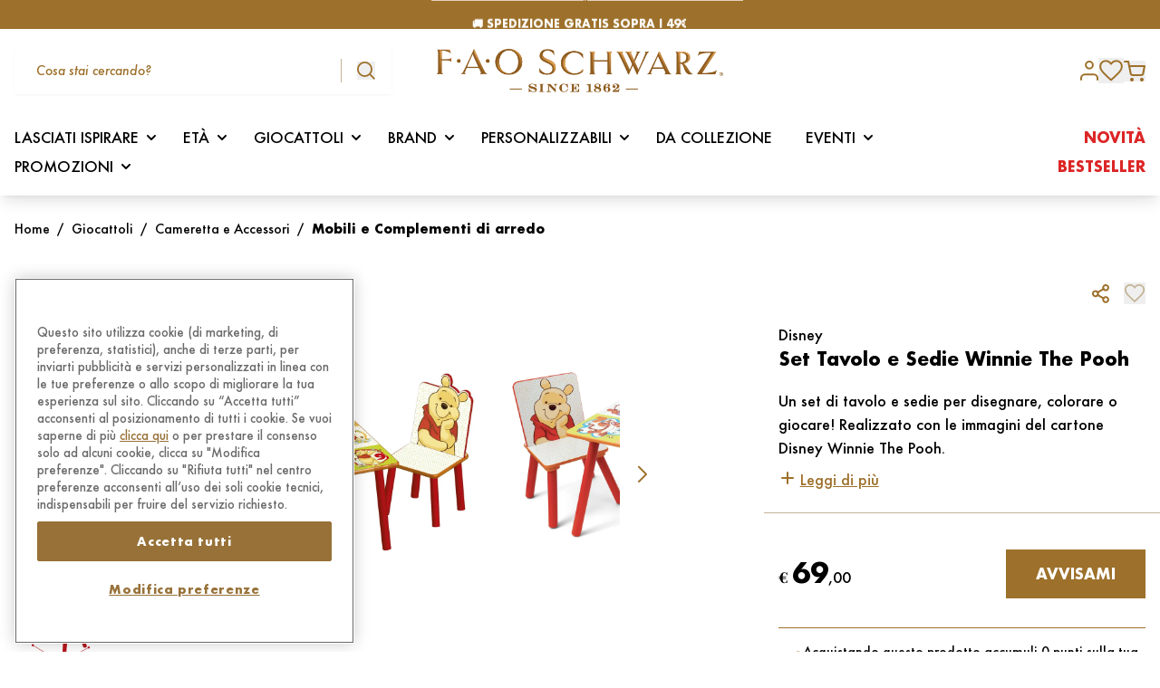

--- FILE ---
content_type: text/html; charset=UTF-8
request_url: https://www.faoschwarz.it/prodotto/set-tavolo-e-sedie-winnie-the-pooh/
body_size: 81096
content:
<!doctype html>
<html lang="it-IT" data-page-name="product" data-version="v3.4.9">
  <head>
    <meta charset="UTF-8">
    <meta name="viewport" content="width=device-width, initial-scale=1">
    <meta name='robots' content='index, follow, max-image-preview:large, max-snippet:-1, max-video-preview:-1' />
	<style>img:is([sizes="auto" i], [sizes^="auto," i]) { contain-intrinsic-size: 3000px 1500px }</style>
	
	<title>Set Tavolo e Sedie Winnie The Pooh in Vendita Online | FAO Schwarz</title>
	<meta name="description" content="Acquista direttamente online Set Tavolo e Sedie Winnie The Pooh: qualità, fantasia e divertimento, scopri la magia del mondo FAO Schwarz." />
	<link rel="canonical" href="https://www.faoschwarz.it/prodotto/set-tavolo-e-sedie-winnie-the-pooh/" />
	<meta property="og:locale" content="it_IT" />
	<meta property="og:type" content="article" />
	<meta property="og:title" content="Set Tavolo e Sedie Winnie The Pooh in Vendita Online | FAO Schwarz" />
	<meta property="og:description" content="Acquista direttamente online Set Tavolo e Sedie Winnie The Pooh: qualità, fantasia e divertimento, scopri la magia del mondo FAO Schwarz." />
	<meta property="og:url" content="https://www.faoschwarz.it/prodotto/set-tavolo-e-sedie-winnie-the-pooh/" />
	<meta property="og:site_name" content="FAO Schwarz" />
	<meta property="article:publisher" content="https://www.facebook.com/FAOSchwarzItalia" />
	<meta property="article:modified_time" content="2025-11-11T23:13:35+00:00" />
	<meta property="og:image" content="https://assets.faoschwarz.it/production/media/2022/11/f9b693de-fao_111328968_0.jpg" />
	<meta property="og:image:width" content="2000" />
	<meta property="og:image:height" content="2000" />
	<meta property="og:image:type" content="image/jpeg" />
	<meta name="twitter:card" content="summary_large_image" />
	<meta name="twitter:site" content="@faoschwarz" />
	<script type="application/ld+json" class="yoast-schema-graph">{"@context":"https://schema.org","@graph":[{"@type":"WebPage","@id":"https://www.faoschwarz.it/prodotto/set-tavolo-e-sedie-winnie-the-pooh/","url":"https://www.faoschwarz.it/prodotto/set-tavolo-e-sedie-winnie-the-pooh/","name":"Set Tavolo e Sedie Winnie The Pooh in Vendita Online | FAO Schwarz","isPartOf":{"@id":"https://www.faoschwarz.it/#website"},"primaryImageOfPage":{"@id":"https://www.faoschwarz.it/prodotto/set-tavolo-e-sedie-winnie-the-pooh/#primaryimage"},"image":{"@id":"https://www.faoschwarz.it/prodotto/set-tavolo-e-sedie-winnie-the-pooh/#primaryimage"},"thumbnailUrl":"https://assets.faoschwarz.it/i/o/production/media/2022/11/f9b693de-fao_111328968_0.jpg","datePublished":"2022-11-02T16:14:39+00:00","dateModified":"2025-11-11T23:13:35+00:00","description":"Acquista direttamente online Set Tavolo e Sedie Winnie The Pooh: qualità, fantasia e divertimento, scopri la magia del mondo FAO Schwarz.","breadcrumb":{"@id":"https://www.faoschwarz.it/prodotto/set-tavolo-e-sedie-winnie-the-pooh/#breadcrumb"},"inLanguage":"it-IT","potentialAction":[{"@type":"ReadAction","target":["https://www.faoschwarz.it/prodotto/set-tavolo-e-sedie-winnie-the-pooh/"]}]},{"@type":"ImageObject","inLanguage":"it-IT","@id":"https://www.faoschwarz.it/prodotto/set-tavolo-e-sedie-winnie-the-pooh/#primaryimage","url":"https://assets.faoschwarz.it/i/o/production/media/2022/11/f9b693de-fao_111328968_0.jpg","contentUrl":"https://assets.faoschwarz.it/i/o/production/media/2022/11/f9b693de-fao_111328968_0.jpg","width":2000,"height":2000},{"@type":"BreadcrumbList","@id":"https://www.faoschwarz.it/prodotto/set-tavolo-e-sedie-winnie-the-pooh/#breadcrumb","itemListElement":[{"@type":"ListItem","position":1,"name":"Casa","item":"https://www.faoschwarz.it/"},{"@type":"ListItem","position":2,"name":"Shop","item":"https://www.faoschwarz.it/shop/"},{"@type":"ListItem","position":3,"name":"Set Tavolo e Sedie Winnie The Pooh"}]},{"@type":"WebSite","@id":"https://www.faoschwarz.it/#website","url":"https://www.faoschwarz.it/","name":"FAO Schwarz","description":"Giocattoli unici, peluche e regali per bambini di tutte le età","publisher":{"@id":"https://www.faoschwarz.it/#organization"},"potentialAction":[{"@type":"SearchAction","target":{"@type":"EntryPoint","urlTemplate":"https://www.faoschwarz.it/?s={search_term_string}"},"query-input":{"@type":"PropertyValueSpecification","valueRequired":true,"valueName":"search_term_string"}}],"inLanguage":"it-IT"},{"@type":"Organization","@id":"https://www.faoschwarz.it/#organization","name":"FAO Schwarz","url":"https://www.faoschwarz.it/","logo":{"@type":"ImageObject","inLanguage":"it-IT","@id":"https://www.faoschwarz.it/#/schema/logo/image/","url":"https://assets.faoschwarz.it/i/o/production/media/2022/04/834a9eb3-logo-fao.png","contentUrl":"https://assets.faoschwarz.it/i/o/production/media/2022/04/834a9eb3-logo-fao.png","width":580,"height":88,"caption":"FAO Schwarz"},"image":{"@id":"https://www.faoschwarz.it/#/schema/logo/image/"},"sameAs":["https://www.facebook.com/FAOSchwarzItalia","https://x.com/faoschwarz","https://www.instagram.com/faoschwarzitalia/","https://www.pinterest.com/faoschwarzofficial/"]}]}</script>


<link rel='dns-prefetch' href='//www.faoschwarz.it' />
<link rel='dns-prefetch' href='//www.google.com' />
<link rel='dns-prefetch' href='//assets.faoschwarz.it' />
<link rel='dns-prefetch' href='//x.klarnacdn.net' />
<style id='classic-theme-styles-inline-css' type='text/css'>
/*! This file is auto-generated */
.wp-block-button__link{color:#fff;background-color:#32373c;border-radius:9999px;box-shadow:none;text-decoration:none;padding:calc(.667em + 2px) calc(1.333em + 2px);font-size:1.125em}.wp-block-file__button{background:#32373c;color:#fff;text-decoration:none}
</style>
<link rel="stylesheet" href="https://assets.faoschwarz.it/static/themes/fao/v3.4.9/dist/styles/index.css?id=2fec8f240a1674098445caea10009e35"><link rel="stylesheet" href="https://assets.faoschwarz.it/static/plugins/woocommerce-adyen-gateway/2.9.0/assets/css/adyen.css?id=7aa69f918623233b7fbea5c89efa7f9a"><link rel="stylesheet" href="https://assets.faoschwarz.it/static/plugins/klarna-payments-for-woocommerce/4.1.4/dependencies/krokedil/klarna-express-checkout/assets/css/kec-cart.css"><script type="text/javascript">
    window.INITIAL_DATA = {"ajax_url":"https:\/\/www.faoschwarz.it\/wp\/wp-admin\/admin-ajax.php","box_gift":{"shop_url":"https:\/\/www.faoschwarz.it\/shop\/","category_base_url":"https:\/\/www.faoschwarz.it\/categoria-prodotto\/{category}\/"},"contact":{"contact_url":"https:\/\/www.faoschwarz.it\/contattaci\/"},"pnt_custom_form_config":{"messages":{"default":{"mixed":{"default":"${path} non \u00e8 valido.","required":"${path} \u00e8 un campo obbligatorio."},"string":{"min":"${path} deve contenere almeno ${min} caratteri.","max":"${path} deve contenere al massimo ${max} caratteri.","email":"Inserire un indirizzo mail valido."}}}},"themeUri":"https:\/\/www.faoschwarz.it\/app\/themes\/fao","checkout":{"multiple_addresses":"0"},"domainValidationData":{"suggested":{"farwebnet.it":"fastwebnet.it","virilio.it":"virgilio.it","l8bero.it":"libero.it","gmsail.com":"gmail.com","libero.il":"libero.it","yahoo.ot":"yahoo.it","cloud.it":"icloud.com","indwind.it":"inwind.it","70hotmail.it":"hotmail.it","outmail.com":"hotmail.com","yaoho.com":"yahoo.com","tiscali.it.it":"tiscali.it","hot.mail.com":"hotmail.com","hotmaol.it":"hotmail.it","mail.cm":"mail.com","hahoo.it":"yahoo.it","hormail.com":"hotmail.com","outllo.it":"outlook.it","outlooki.it":"outlook.it","virgilii.it":"virgilio.it","libero.jt":"libero.it","prenatl.com":"prenatal.com","046gmail.com":"gmail.com","963virgilio.it":"virgilio.it","gmail.cin":"gmail.com","aicluod.com":"icloud.com","hotmail.ut":"hotmail.it","hotmail.ig":"hotmail.it","gtiscali.it":"tiscali.it","icloud.cim":"icloud.com","gmail.cl":"gmail.com","libbero.it":"libero.it","htmail.com":"hotmail.com","gmail.fom":"gmail.com","75libero.it":"libero.it","outllok.it":"outlook.it","oulook.it":"outlook.it","vigilio.it":"virgilio.it","yahhoo.it":"yahoo.it","libero.itt":"libero.it","tiscaly.it":"tiscali.it","librero.it":"libero.it","yahoou.it":"yahoo.it","vigirlio.it":"virgilio.it","viriglio.it":"virgilio.it","live.fom":"live.com","79live.it":"live.it","88gmail.com":"gmail.com","0utlook.com":"outlook.com","aclaud.com":"icloud.com","aliice.it":"alice.it","alice.ir":"alice.it","fastuebnet.it":"fastwebnet.it","alice.ie":"alice.it","3gmail.com":"gmail.com","gmail1997.com":"gmail.com","gmailk.com":"gmail.com","gmail.com12aprile":"gmail.com","hootlook.com":"outlook.com","hmai.com":"gmail.com","hot.mail.it":"hotmail.it","hitmail.com":"hotmail.com","gmail.colm":"gmail.com","hotmalil.it":"hotmail.it","hotmail.iy":"hotmail.it","hotmail.ity":"hotmail.it","icud.com":"icloud.com","iclouud.com":"icloud.com","laice.it":"alice.it","icloud.conm":"icloud.com","hotmail.igtm":"hotmail.it","limero.it":"libero.it","libero.oit":"libero.it","outlook.ir":"outlook.it","outloke.it":"outlook.it","outloook.it":"outlook.it","tiiscali.it":"tiscali.it","tisca.it":"tiscali.it","gmail.comq":"gmail.com","gmail.bom":"gmail.com","geimeil.it":"gmail.com","gmail.como":"gmail.com","gmail.clm":"gmail.com","gmiail.com":"gmail.com","gmail.com6":"gmail.com","gmoil.it":"gmail.com","gmail.com0":"gmail.com","gmail.com9":"gmail.com","gemeil.comu":"gmail.com","gmail.commar":"gmail.com","gmail.comk":"gmail.com","gmail.cmo":"gmail.com","gmail.com91":"gmail.com","gmail.comamarjeet":"gmail.com","vorgilio.it":"virgilio.it","viegilio.it":"virgilio.it","virgilio.ot":"virgilio.it","virgiio.it":"virgilio.it","uyahoo.com":"yahoo.com","virgilio.ito":"virgilio.it","autmail.it":"hotmail.it","cirgilio.it":"virgilio.it","cmail.com":"gmail.com","ecloud.com":"icloud.com","fgmaul.com":"gmail.com","firgilio.it":"virgilio.it","gamail.co":"gmail.com","gemeil.com":"gmail.com","gicloud.com":"icloud.com","gioglemail.com":"gmail.com","gmael.com":"gmail.com","gmai.cim":"gmail.com","gmai.lcom":"gmail.com","gmail.89":"gmail.com","gmail.co.com":"gmail.com","gmail.com123456":"gmail.com","gmail.com9o":"gmail.com","gmail.comb":"gmail.com","gmail.comc":"gmail.com","gmail.comf":"gmail.com","gmail.comg":"gmail.com","gmail.comgabry1464":"gmail.com","gmail.comll":"gmail.com","gmail.comr":"gmail.com","gmail.comz":"gmail.com","gmail.dom":"gmail.com","gmail.gim":"gmail.com","gmail.gom":"gmail.com","gmail.ru":"gmail.com","gmailc.om":"gmail.com","gmali.con":"gmail.com","gotmail.com":"hotmail.com","hmail.com":"hotmail.com","hotamail.it":"hotmail.it","hotmail.65":"hotmail.it","hotmail.co":"hotmail.com","hotmail.dot":"hotmail.com","hotmail.gr":"hotmail.it","hotmail.ot":"hotmail.it","hotmaio.com":"hotmail.com","hotnail.it":"hotmail.it","hotomail.it":"hotmail.it","hotulook.it":"outlook.it","houlook.con":"outlook.com","houtlook.it":"outlook.it","hoymail.com":"hotmail.com","hoymail.it":"hotmail.it","iclood.com":"icloud.com","iclooud.com":"icloud.com","icluod.con":"icloud.com","icolud.com":"icloud.com","ilcoud.com":"icloud.com","incloud.vom":"icloud.com","ioclou.com":"icloud.com","lcloud.com":"icloud.com","libero.ii":"libero.it","libero.iti":"libero.it","libero.itlibero.it":"libero.it","libreo.it":"libero.it","live.ci":"live.it","live.com":"live.com","live.con":"live.com","live.ir":"live.it","live.it":"live.com","live.itm":"live.it","live.nt":"live.it","livero.it":"libero.it","outllook.com":"outlook.com","outlok.it":"outlook.it","outlook.coom":"outlook.com","outlook.de":"outlook.com","outook.it":"outlook.it","oututook.it":"outlook.it","prnatal.com":"prenatal.com","tiscail.it":"tiscali.it","tiscali.iy":"tiscali.it","tscali.it":"tiscali.it","virgiliio.it":"virgilio.it","vurgilio.it":"virgilio.it","yagoo.de":"yahoo.com","yahoo.cit":"yahoo.it","yahoo.comt":"yahoo.com","yahoo.fr":"yahoo.com","yahoo.gr":"yahoo.com","yahoo.icom":"yahoo.com","yahoo.ir":"yahoo.it","yahoo.itl":"yahoo.com","yahoo.iy":"yahoo.it","yahu.it":"yahoo.it","yaooh.com":"yahoo.com","gmail.c9m":"gmail.com","gmail.com.it":"gmail.com","gmail.comtobi25":"gmail.com","hotma.itil.it":"hotmail.it","iclou.com":"icloud.com","hotamail.com":"hotmail.com","lobero.it":"libero.it","gmai.com":"gmail.com","ahoo.com":"yahoo.com","alce.it":"alice.it","alice.itl":"alice.it","alice.ot":"alice.it","aluce.it":"alice.it","birgilio.it":"virgilio.it","bmail.com":"gmail.com","gamil.con":"gmail.com","gemil.com":"gmail.com","gimil.com":"gmail.com","gmail.ccom":"gmail.com","gmail.col":"gmail.com","gmail.comagieblessing":"gmail.com","gmail.comd":"gmail.com","gmail.come":"gmail.com","gmail.comom":"gmail.com","gmail.comt":"gmail.com","gmail.comunicazione":"gmail.com","gmail.comv":"gmail.com","gmail.conm":"gmail.com","gmail.ocm":"gmail.com","gmail.ti":"gmail.com","gmeil.it":"gmail.com","gmila.com":"gmail.com","gmsil.vom":"gmail.com","hayoo.it":"yahoo.com","hitmail.gr":"hotmail.com","homail.it":"hotmail.it","hormail.it":"hotmail.it","hotlook.it":"outlook.it","hotmai.it":"hotmail.it","hotmail.coml":"hotmail.com","hotmail.comm":"hotmail.com","hotmail.il":"hotmail.it","hotmail.iti":"hotmail.it","hotmail.ti":"hotmail.it","hotmail.vom":"hotmail.com","hotmal.it":"hotmail.it","hotmali.it":"hotmail.it","hotmil.it":"hotmail.it","hotmqil.com":"hotmail.com","hotmqil.it":"hotmail.it","htmail.it":"hotmail.it","htomail.com":"hotmail.com","htotmail.com":"hotmail.com","iahoo.it":"yahoo.com","iayahoo.ot":"yahoo.com","iclaud.com":"icloud.com","icliud.com":"icloud.com","icloid.cim":"icloud.com","icloid.com":"icloud.com","icloud.co":"icloud.com","icloud.com":"icloud.com","icloud.come":"icloud.com","icloud.it":"icloud.com","icloude.com":"icloud.com","icloudo.com":"icloud.com","icoud.com":"icloud.com","ilbero.it":"libero.it","jahoo.it":"yahoo.com","jcloud.com":"icloud.com","jotmail.it":"hotmail.it","lbero.it":"libero.it","libe.it":"libero.it","libereo.it":"libero.it","libero.iit":"libero.it","libero.iy":"libero.it","libero.ot":"libero.it","libero.ut":"libero.it","liberto.it":"libero.it","linero.it":"libero.it","live.ti":"live.com","llibero.it":"libero.it","love.it":"live.com","mial.com":"mail.com","ocloud.com":"icloud.com","otlook.it":"outlook.it","outllook.it":"outlook.it","outlock.it":"outlook.it","outloock.com":"outlook.com","outlook.com":"outlook.com","outlook.itr":"outlook.it","outmail.it":"hotmail.it","outolook.it":"outlook.it","outoolok.it":"outlook.it","putlook.com":"outlook.com","tiacali.it":"tiscali.it","tiscali.il":"tiscali.it","tisvali.it":"tiscali.it","tmail.com":"gmail.com","vergilio.it":"virgilio.it","virgilio.itl":"virgilio.it","virginio.it":"virgilio.it","virhilio.it":"virgilio.it","xahoo.it":"yahoo.com","yahho.it":"yahoo.com","yahoi.com":"yahoo.com","yahoo.cam":"yahoo.com","yahoo.cokm":"yahoo.com","yahoo.con":"yahoo.com","yahoo.ito":"yahoo.com","yahou.it":"yahoo.com","yaooh.it":"yahoo.com","ycloub.com":"icloud.com","yeoo.it":"yahoo.com","yhoo.com":"yahoo.com","hhotmail.com":"hotmail.com","gimaili.com":"gmail.com","gimail.it":"gmail.com","iccoud.com":"icloud.com","gmnail.com":"gmail.com","icloud.con":"icloud.com","earthlinkn.ett":"earthlink.net","ymaill.com":"ymail.com","rockemail.com":"rocketmail.com","zoo.com":"zoho.com","fastmal.com":"fastmail.com","tutnota.com":"tutanota.com","mailnator.com":"mailinator.com","gamil.com":"gmail.com","yhaoo.com":"yahoo.com","hotmaill.com":"hotmail.com","outlokkk.com":"outlook.com","olookk.com":"outlook.com","aoll.com":"aol.com","icoddd.com":"icloud.com","protomaill.com":"protonmail.com","lvee.com":"live.com","comcass.net":"comcast.net","verizonnett.com":"verizon.net","sbcglobll.net":"sbcglobal.net","aatt.net":"att.net","coxx.net":"cox.net","earthlinkk.net":"earthlink.net","ymailll.com":"ymail.com","rockkemail.com":"rocketmail.com","zzoo.com":"zoho.com","faastmal.com":"fastmail.com","tuttnota.com":"tutanota.com","maailnator.com":"mailinator.com","gmail.it":"gmail.com","gmail.con":"gmail.com","gmial.com":"gmail.com","gimail.com":"gmail.com","libero.ir":"libero.it","hotmail.ir":"hotmail.it","cx.net":"cox.net","at.net":"att.net","sbcglobl.net":"sbcglobal.net","gnail.com":"gmail.com","yohoo.com":"yahoo.com","gmal.com":"gmail.com","hotmai.com":"hotmail.com","outlok.com":"outlook.com","aool.com":"aol.com","iclod.com":"icloud.com","protonmal.com":"protonmail.com","liv.com":"live.com","gm.com":"gmx.com","domin.com":"domain.com","yaho.com":"yahoo.com","gnail.co":"gmail.com","hotmai.co":"hotmail.com","gmx.co":"gmx.com","iclod.co":"icloud.com","protonmal.co":"protonmail.com","liv.co":"live.com","domin.co":"domain.com","gmal.co":"gmail.com","yahho.co":"yahoo.com","outlokk.com":"outlook.com","ao.com":"aol.com","icod.com":"icloud.com","protomail.com":"protonmail.com","lve.com":"live.com","domail.com":"domain.com","comcas.net":"comcast.net","verizon.nett":"verizon.net"},"blacklisted":{"all_touchpoints":["cerrotz.com","apierr1.com","damienwu.com","pokelab.shop","dashmail.store","stidei.com","adverlatemedia.com","tanofeo.com","mailnesia.com","mailinator.com","yopmail.com","yopmail.fr","yopmail.net","cool.fr.nf","jetable.fr.nf","courriel.fr.nf","moncourrier.fr.nf","monemail.fr.nf","monmail.fr.nf","hide.biz.st","mymail.infos.st","boxomail.live","orlydns.com","laluxy.com","dineroa.com","kaftee.com","proton.me"]}}};
</script><script type="text/javascript" id="fao-translations">
    window.TRANSLATIONS = {"generic_error":"Qualcosa \u00e8 andato storto","product":{"select_variation":"Seleziona una variazione!","add_to_cart_message":"Prodotto aggiunto al carrello.","customize":{"validation":{"font":"Il font \u00e8 necessario!","color":"Il colore \u00e8 obbligatorio!","text":"Il testo \u00e8 obbligatorio!"}},"gift_card":{"validation":{"sender_name":"Il nome del mittente \u00e8 obbligatorio","sender_email":"L'indirizzo email del mittente \u00e8 obbligatorio","recipient_name":"Il nome del destinatario \u00e8 obbligatorio","recipient_email":"L'indirizzo email del destinatario \u00e8 obbligatorio"}}},"auth":{"email":"Indirizzo e-mail","password":"Password"},"address":{"first_name":"Nome","last_name":"Cognome","address_1":"Indirizzo","address_2":"Numero civico","postcode":"Codice postale","city":"Citt\u00e0","country":"Stato","state":"Provincia","phone":"Numero di telefono","validation":{"postcode":"Questo campo deve avere 5 numeri","phone":"Questo numero non \u00e8 valido"}}};
</script>        <!-- Google Tag Manager -->
        <script>
            (function(w, d, s, l, i) {
                w[l] = w[l] || [];
                w[l].push({
                    "gtm.start": new Date().getTime(),
                    event: "gtm.js",
                });
                var f = d.getElementsByTagName(s)[0],
                    j = d.createElement(s),
                    dl = l != "dataLayer" ? "&l=" + l : "";
                j.async = true;
                j.src = "https://www.googletagmanager.com/gtm.js?id=" + i + dl;
                f.parentNode.insertBefore(j, f);
            })(window, document, "script", "dataLayer", "GTM-N2H9T9G");
        </script>
        <!-- End Google Tag Manager -->
        <script type="text/javascript">
            window.PNT_API = {
                cartApiNonce: {
                    value: "44193867bf",
                    timestamp: 1768762227,
                },
                fidelityCardNonce: {
                    value: "6edc2d1a79",
                    timestamp: 1768762227,
                },
                checkoutApiNonce: "828fc6ee0a",
                restNonce: "5407c7d357",
                authNonce: {
                    value: "5cf41e3b4a",
                    timestamp: 1768762227,
                },
                baseUrl: "https://www.faoschwarz.it/wp-json/",
                restUrl: "https://www.faoschwarz.it/wp-json/",
                restPntNonce: "a0e7e0f8a0",
                reviewsNonce: "15941fa8c7",
                wishlistNonce: "cb1e21ed0a",
                restNonce: "5407c7d357",
                addressNonce: "46944b4369",
                editAccountNonce: "4de85593a6",
                newsletterNounce: "00783d8a60",
            };
        </script>
        	<noscript><style>.woocommerce-product-gallery{ opacity: 1 !important; }</style></noscript>
	<link rel="icon" href="https://assets.faoschwarz.it/production/media/2022/05/ee17386a-cropped-d32e974d-favicon-100x100.png" sizes="32x32">
<link rel="icon" href="https://assets.faoschwarz.it/production/media/2022/05/ee17386a-cropped-d32e974d-favicon-300x300.png" sizes="192x192">
<link rel="apple-touch-icon" href="https://assets.faoschwarz.it/production/media/2022/05/ee17386a-cropped-d32e974d-favicon-300x300.png">
<meta name="msapplication-TileImage" content="https://assets.faoschwarz.it/production/media/2022/05/ee17386a-cropped-d32e974d-favicon-300x300.png">
    <script>
        window.LoginInitialData = {
            lang: {
                title: "Accedi oppure registrati",
                login_button_text: "Accedi",
                reviews: {
                    title: "To leave a review sign in",
                    login_button_text: "Continua",
                }
            }
        };
    </script>
</head>
    <body class="wp-singular product-template-default single single-product postid-24427 wp-custom-logo wp-theme-fao font-sans antialiased theme-fao woocommerce woocommerce-page woocommerce-no-js set-tavolo-e-sedie-winnie-the-pooh" >
            <!-- Google Tag Manager (noscript) -->
        <noscript><iframe src="https://www.googletagmanager.com/ns.html?id=GTM-N2H9T9G" height="0" width="0" style="display:none;visibility:hidden"></iframe></noscript>
        <!-- End Google Tag Manager (noscript) -->
        <div id="page" class="site flex flex-col min-h-screen">
                                                    <header
    class="w-full left-0 top-0 z-50 sticky lg:shadow-lg lg:bg-white transform duration-150"
    
    x-data="Header({ type: 'default' })"
    x-bind:class="[
        isSubmenuOpen ? 'absolute lg:absolute' : (type == 'transparent' ? 'sticky lg:fixed' : 'sticky lg:shadow-lg'),
        showDesktopMenu ? 'lg:translate-y-0' : 'lg:-translate-y-[calc(var(--menu-height)*1px)]',
        type == 'transparent' ? 'lg:bg-transparent' : 'lg:bg-white lg:shadow-lg',
        showMobileSearch ? 'translate-y-0' : '-translate-y-[calc(var(--mobile-search-height)*1px)]'
    ]"
    x-init="$watch('isSubmenuOpen', value => value ? window.scrollTo(0, 0) : '');"
    x-on:resize.window="setHeaderHeight()"
    >
    <div class="relative transform duration-150"
        x-bind:class="showMobileSearch ? 'translate-y-0' : 'translate-y-[calc(var(--mobile-search-height)*1px)]'">
        <div class="border-primary w-full z-40 relative transform duration-150" x-data="CurrentUser"
            x-bind:class="showDesktopMenu ? 'lg:translate-y-0' : 'lg:translate-y-[calc(var(--menu-height)*1px)]'"
            x-on:scroll.window="hideItems()">
            <div x-ref="header">
                                    <div class="relative w-full bg-primary text-xs text-white h-8 z-20">
                        <div
            x-data="Slider({ prefix: '', options: {&quot;direction&quot;:&quot;vertical&quot;,&quot;slidesPerView&quot;:1,&quot;spaceBetween&quot;:0,&quot;loop&quot;:true,&quot;loopFillGroupWithBlank&quot;:true,&quot;autoplay&quot;:{&quot;delay&quot;:4000}} })"
        >
            <div
                class="swiper h-8"
                x-ref="slider"
            >
                <div class="swiper-wrapper">
                                            <div class="swiper-slide h-full flex items-center justify-center">
                            <p class="text-center font-bold">🏷️ <u><a href="https://www.faoschwarz.it/promo/acquista-4-funko-pop-il-5-e-in-regalo/">ACQUISTA 4 FUNKO POP, 1 TE LO REGALIAMO NOI</a></u></p>
                        </div>
                                            <div class="swiper-slide h-full flex items-center justify-center">
                            <p class="text-center font-bold">🚚 SPEDIZIONE GRATIS SOPRA I 49€</p>
                        </div>
                                    </div>
            </div>
        </div>
            </div>
                                <div class="lg:hidden w-full" x-bind:class="showMobileSearch ? 'shadow-lg' : ''">
    <div class="bg-white px-4 relative z-20" x-bind:class="!showMobileSearch ? 'shadow-lg' : ''">
        <div class="w-full flex items-center py-5 justify-between gap-12 px-3" x-show="!showMobileMenu">
            <svg xmlns="http://www.w3.org/2000/svg" class="text-primary h-5 flex-shrink-0" x-on:click="showMobileMenu=true;hideSearch()" viewBox="0 0 23.214 20.225">
    <path d="M0,0V2.9H23.214V0ZM0,8.618v2.9H23.214v-2.9Zm0,8.705v2.9H23.214v-2.9Z" fill="currentColor"/>
</svg>            <a class="inline-block" href="/" title="site title">
                <span class="sr-only">Fao Schwarz</span>
                <img src="https://assets.faoschwarz.it/static/themes/fao/v3.4.9/dist/images/logo.png" alt="FAO Schwarz"
                    class="max-h-6 h-auto object-cover">
            </a>
            <div class="flex items-center" x-data="Cart">
    <span x-data="Tooltip()" class="relative inline-flex flex-col items-center w-max">
    <button type="button" x-ref="trigger"
                class="relative cursor-pointer">
        <a href="https://www.faoschwarz.it/cart/" class="outline-none focus-none">
                <div class="relative">
                    <svg xmlns="http://www.w3.org/2000/svg" class="text-primary w-6" viewBox="0 0 23.029 22.073">
    <g id="Icon-shopping-cart" transform="translate(1 1)">
      <path id="Tracciato_3" data-name="Tracciato 3" d="M13.932,30.966A.966.966,0,1,1,12.966,30,.966.966,0,0,1,13.932,30.966Z" transform="translate(-5.316 -11.859)" fill="none" stroke="currentColor" stroke-linecap="round" stroke-linejoin="round" stroke-width="2"/>
      <path id="Tracciato_4" data-name="Tracciato 4" d="M30.432,30.966A.966.966,0,1,1,29.466,30,.966.966,0,0,1,30.432,30.966Z" transform="translate(-11.335 -11.859)" fill="none" stroke="currentColor" stroke-linecap="round" stroke-linejoin="round" stroke-width="2"/>
      <path id="Tracciato_5" data-name="Tracciato 5" d="M1.5,1.5H5.323L7.885,14.245A1.91,1.91,0,0,0,9.8,15.778h9.291A1.91,1.91,0,0,0,21,14.245l1.529-7.986H6.279" transform="translate(-1.5 -1.5)" fill="none" stroke="currentColor" stroke-linecap="round" stroke-linejoin="round" stroke-width="2"/>
    </g>
</svg>                    <div
                        class="w-5 h-5 text-xxs absolute -top-3 -right-4 bg-primary rounded-full text-white flex items-center justify-center leading-[0] opacity-0 pointer-events-none"
                        x-text="get('items_count')"
                        x-bind:class="{
                            'opacity-0': !get('items_count'),
                            'opacity-100': get('items_count'),
                        }"
                    ></div>
                </div>
            </a>
            </button>
    <div class="relative" x-transition x-show="show" style="display: none">
        <div x-ref="content" x-bind:style="styles"
            class="absolute top-5 z-10 py-5 px-6 leading-tight text-black transform bg-white drop-shadow-xl rounded-xl shadow-[0_0_10px_1px_rgba(0,0,0,0.15)] max-w-md min-w-xxs md:w-max">
            <div class="relative">
                <div class="w-full">
                    <svg xmlns="http://www.w3.org/2000/svg" class="absolute -right-1 -top-1 w-5 text-primary hover:cursor-pointer" x-on:click="show = false" viewBox="0 0 22 22"><path data-name="Tracciato 12778" d="M21 22a1 1 0 0 1-.707-.293l-20-20a1 1 0 0 1 0-1.414 1 1 0 0 1 1.414 0l20 20A1 1 0 0 1 21 22Z" fill="currentColor"/><path data-name="Tracciato 12777" d="M1 22a1 1 0 0 1-.707-.293 1 1 0 0 1 0-1.414l20-20a1 1 0 0 1 1.414 0 1 1 0 0 1 0 1.414l-20 20A1 1 0 0 1 1 22Z" fill="currentColor"/></svg>            <div class="p-1 border-b border-brand-light-brown -mx-6 px-6 pb-6 min-w-[20rem]" x-data="{ item: '', quantity: 1 }"
                x-on:product-added-to-cart.window="item = $event.detail.item ?? item; quantity = $event.detail.quantity ?? quantity, $event.detail.item ? openTooltip() : ''"
                x-init="$watch('show', value => value ? setTimeout(() => { closeTooltip() }, 3500) : '')">
                <div class="pr-7">
                    <p class="text-primary font-bold mb-6">Prodotto aggiunto al carrello</p>
                    <div class="flex items-center" x-show="item" x-cloak>
                        <img class="w-20 h-20 object-cover mr-5 flex-shrink-0" x-bind:src="item.image_src" alt="brand" />
                        <div class="flex-grow">
                            <span x-show="item.brand" class="block text-xs mb-1" x-text="item.brand"></span>
                            <span class="block text-xs font-bold" x-text="item.name"></span>
                            <div class="flex justify-between items-center mt-6 text-xs">
                                <span class="text-primary">Q.tà <span x-text="quantity"
                                        class="pl-2"></span></span>
                                <span class="font-bold" x-html="item.item_price"></span>
                            </div>
                        </div>
                    </div>
                </div>
            </div>
            <a href="https://www.faoschwarz.it/cart/"
                class="block pr-7 mt-4 text-primary underline text-right">Vedi il carrello</a>
                </div>
            </div>
        </div>
        <div
            class="pointer-events-none absolute -translate-x-1/2 top-1 z-10 w-0 h-0 border-transparent border-l-9 border-r-9 border-b-15 border-b-white drop-shadow-[0_-3px_3px_rgba(0,0,0,0.1)]">
        </div>
    </div>
</span>
</div>
        </div>
        <div class="w-full flex items-center py-5 justify-between gap-12 px-3" x-show="showMobileMenu" x-cloak>
            <svg xmlns="http://www.w3.org/2000/svg" class="text-primary h-5" x-on:click="showMobileMenu=false" viewBox="0 0 22 22"><path data-name="Tracciato 12778" d="M21 22a1 1 0 0 1-.707-.293l-20-20a1 1 0 0 1 0-1.414 1 1 0 0 1 1.414 0l20 20A1 1 0 0 1 21 22Z" fill="currentColor"/><path data-name="Tracciato 12777" d="M1 22a1 1 0 0 1-.707-.293 1 1 0 0 1 0-1.414l20-20a1 1 0 0 1 1.414 0 1 1 0 0 1 0 1.414l-20 20A1 1 0 0 1 1 22Z" fill="currentColor"/></svg>            
            <div class="flex items-center gap-3"
                x-on:click="!isUserAuthenticated ? openLoginModal() : ($dispatch('open-user-account-submenu'),userAccountSubmenu=true)">
                <span class="block text-primary">
                    <span x-show="isUserAuthenticated && userName" x-cloak>
                        Ciao, <span x-text="userName"></span>
                    </span>
                    <span x-show="!isUserAuthenticated" x-cloak>
                        Accedi oppure registrati
                    </span>
                </span>
                <svg xmlns="http://www.w3.org/2000/svg" class="text-primary h-5" x-show="!userAccountSubmenu" viewBox="0 0 19.842 22.073">
    <g id="Icon-user" transform="translate(1 1)">
      <path id="Tracciato_6" data-name="Tracciato 6" d="M23.842,28.295V26.363c0-2.134-2-3.863-4.461-3.863H10.461C8,22.5,6,24.23,6,26.363v1.932" transform="translate(-6 -8.222)" fill="none" stroke="currentColor" stroke-linecap="round" stroke-linejoin="round" stroke-width="2"/>
      <path id="Tracciato_7" data-name="Tracciato 7" d="M19.726,8.363A3.863,3.863,0,1,1,15.863,4.5a3.863,3.863,0,0,1,3.863,3.863Z" transform="translate(-6.942 -4.5)" fill="none" stroke="currentColor" stroke-linecap="round" stroke-linejoin="round" stroke-width="2"/>
    </g>
</svg>                <svg xmlns="http://www.w3.org/2000/svg" class="text-primary h-5" x-show="userAccountSubmenu" viewBox="0 0 19.842 22.073">
    <g id="icon-user-log" transform="translate(1 1)">
      <path id="Tracciato_6" data-name="Tracciato 6" d="M23.842,28.295V26.363c0-2.134-2-3.863-4.461-3.863H10.461C8,22.5,6,24.23,6,26.363v1.932Z" transform="translate(-6 -8.222)" fill="currentColor" stroke="currentColor" stroke-linecap="round" stroke-linejoin="round" stroke-width="2"/>
      <path id="Tracciato_7" data-name="Tracciato 7" d="M19.726,8.363A3.863,3.863,0,1,1,15.863,4.5a3.863,3.863,0,0,1,3.863,3.863Z" transform="translate(-6.942 -4.5)" fill="currentColor" stroke="currentColor" stroke-linecap="round" stroke-linejoin="round" stroke-width="2"/>
    </g>
</svg>
            </div>
        </div>
    </div>
    <div class="pb-5 bg-white px-4 z-10 shadow-lg transition-opacity duration-100" x-ref="search" x-bind:class="showMobileSearch ? 'opacity-100' : 'opacity-0'">
        <button id="mobile-search-open-btn" class="border flex justify-between items-center w-full px-6 py-3.5 focus:outline-none text-base md:py-4 md:text-sm placeholder:italic focus:ring-0 focus:border-secondary  border-primary text-primary placeholder:text-primary bg-white/20">
            <span class="block text-sm font-medium italic">Cosa stai cercando?</span>
            <svg xmlns="http://www.w3.org/2000/svg" class="w-5" viewBox="0 0 22.414 22.414">
    <g id="Ico-search" transform="translate(1 1)">
        <path id="Tracciato_1" data-name="Tracciato 1" d="M21.5,13A8.5,8.5,0,1,1,13,4.5,8.5,8.5,0,0,1,21.5,13Z" transform="translate(-4.5 -4.5)" fill="none" stroke="currentColor" stroke-linecap="round" stroke-linejoin="round" stroke-width="2"/>
        <path id="Tracciato_2" data-name="Tracciato 2" d="M29.882,29.98l-4.907-5" transform="translate(-9.882 -9.98)" fill="none" stroke="currentColor" stroke-linecap="round" stroke-linejoin="round" stroke-width="2"/>
    </g>
</svg>        </button>
    </div>
</div>
                <div class="hidden lg:flex w-full max-w-screen-2xl mx-auto px-4 gap-16 items-center py-5">
    <div class="w-full lg:w-1/3">
    <form action="https://www.faoschwarz.it/">
        <div x-data="{
        inputType: 'text',
        showLabel: false,
        value: null
    }"
    class=""
    x-init="value ? showLabel = true : false" >
    
        <div class="relative shadow-sm">
        
                
        <input type="text"
                        name="s" id="site-search-input"
             placeholder="Cosa stai cercando? "             value=""
            class="block w-full px-3 lg:px-6 focus:outline-none py-4 text-sm placeholder:italic focus:ring-0 text-primary focus:border-primary placeholder:text-primary pr-20 placeholder:text-primary bg-white/20"
                        
            x-on:input.change="showLabel = $el.value ? true : false;"
        >

        <div class="absolute inset-y-0 right-0 flex items-center">
                        
                            <div class="relative h-full px-2 flex items-center justify-center pointer-events-none w-14 before:absolute before:left-0 before:top-1/2 before:-translate-y-1/2 before:h-1/2 before:w-px before:bg-primary-light text-primary before:bg-primary-light">
                    <button type="submit">
                <svg xmlns="http://www.w3.org/2000/svg" class="w-5" viewBox="0 0 22.414 22.414">
    <g id="Ico-search" transform="translate(1 1)">
        <path id="Tracciato_1" data-name="Tracciato 1" d="M21.5,13A8.5,8.5,0,1,1,13,4.5,8.5,8.5,0,0,1,21.5,13Z" transform="translate(-4.5 -4.5)" fill="none" stroke="currentColor" stroke-linecap="round" stroke-linejoin="round" stroke-width="2"/>
        <path id="Tracciato_2" data-name="Tracciato 2" d="M29.882,29.98l-4.907-5" transform="translate(-9.882 -9.98)" fill="none" stroke="currentColor" stroke-linecap="round" stroke-linejoin="round" stroke-width="2"/>
    </g>
</svg>            </button>
                </div>
                    </div>
    </div>
            
        <div
        x-data="{ warningMessage: '' }"
        @input-warning.document="warningMessage = ($event.detail.fieldAttribute === '') ? $event.detail.message : ''"
    >
        <p
            x-show="warningMessage"
            x-html="warningMessage"
            class="text-primary text-yellow-500 text-xs mt-2"
        ></p>
    </div>
</div>
   
        <input type="hidden" name="post_type" value="product" />
    </form>
</div>
    <div class="w-1/3 text-center flex items-center justify-center">
        <a class="inline-block" href="/" title="site title">
            <span class="sr-only">Fao Schwarz</span>
            <img src="https://assets.faoschwarz.it/static/themes/fao/v3.4.9/dist/images/logo.png" alt="FAO Schwarz" class="h-10 xl:h-12 w-auto">
        </a>
    </div>
    
    <div class="w-1/3 flex gap-5 justify-end">
        <div class="flex items-center">
            <div x-show="!isUserAuthenticated" x-cloak x-on:click="openLoginModal()">
                <svg xmlns="http://www.w3.org/2000/svg" class="text-primary w-5 cursor-pointer" viewBox="0 0 19.842 22.073">
    <g id="Icon-user" transform="translate(1 1)">
      <path id="Tracciato_6" data-name="Tracciato 6" d="M23.842,28.295V26.363c0-2.134-2-3.863-4.461-3.863H10.461C8,22.5,6,24.23,6,26.363v1.932" transform="translate(-6 -8.222)" fill="none" stroke="currentColor" stroke-linecap="round" stroke-linejoin="round" stroke-width="2"/>
      <path id="Tracciato_7" data-name="Tracciato 7" d="M19.726,8.363A3.863,3.863,0,1,1,15.863,4.5a3.863,3.863,0,0,1,3.863,3.863Z" transform="translate(-6.942 -4.5)" fill="none" stroke="currentColor" stroke-linecap="round" stroke-linejoin="round" stroke-width="2"/>
    </g>
</svg>            </div>
            <div x-show="isUserAuthenticated" x-cloak>
                <span x-data="Tooltip()" class="relative inline-flex flex-col items-center w-max">
    <button type="button" x-ref="trigger"
         x-on:click="openTooltip()" x-on:click.away="closeTooltip()"         class="relative cursor-pointer">
        <div x-cloak x-show="isUserAuthenticated">
                            <svg xmlns="http://www.w3.org/2000/svg" class="text-primary w-5 mt-2" viewBox="0 0 19.842 22.073">
    <g id="icon-user-log" transform="translate(1 1)">
      <path id="Tracciato_6" data-name="Tracciato 6" d="M23.842,28.295V26.363c0-2.134-2-3.863-4.461-3.863H10.461C8,22.5,6,24.23,6,26.363v1.932Z" transform="translate(-6 -8.222)" fill="currentColor" stroke="currentColor" stroke-linecap="round" stroke-linejoin="round" stroke-width="2"/>
      <path id="Tracciato_7" data-name="Tracciato 7" d="M19.726,8.363A3.863,3.863,0,1,1,15.863,4.5a3.863,3.863,0,0,1,3.863,3.863Z" transform="translate(-6.942 -4.5)" fill="currentColor" stroke="currentColor" stroke-linecap="round" stroke-linejoin="round" stroke-width="2"/>
    </g>
</svg>
                        </div>
            </button>
    <div class="relative" x-transition x-show="show" style="display: none">
        <div x-ref="content" x-bind:style="styles"
            class="absolute top-5 z-10 py-5 px-6 leading-tight text-black transform bg-white drop-shadow-xl rounded-xl shadow-[0_0_10px_1px_rgba(0,0,0,0.15)] max-w-md min-w-xxs md:w-max">
            <div class="relative">
                <div class="w-full">
                    <div class="-mx-6">
    <div class="flex flex-col py-2">
                    <a href="https://www.faoschwarz.it/my-account/" class="text-sm border-b border-brand-light-brown hover:bg-brand-light-brown px-6 py-2 text-primary" title="Bacheca">Bacheca</a>
                    <a href="https://www.faoschwarz.it/my-account/orders/" class="text-sm border-b border-brand-light-brown hover:bg-brand-light-brown px-6 py-2 text-black" title="Ordini">Ordini</a>
                    <a href="https://www.faoschwarz.it/my-account/edit-address/" class="text-sm border-b border-brand-light-brown hover:bg-brand-light-brown px-6 py-2 text-black" title="Addresses">I miei indirizzi</a>
                    <a href="https://www.faoschwarz.it/my-account/edit-account/" class="text-sm border-b border-brand-light-brown hover:bg-brand-light-brown px-6 py-2 text-black" title="Account &amp; Password">Gestisci profilo e password</a>
                    <a href="https://www.faoschwarz.it/my-account/wish-list/" class="text-sm border-b border-brand-light-brown hover:bg-brand-light-brown px-6 py-2 text-black" title="Le mie Wishlist">Le mie Wishlist</a>
                    <a href="https://www.faoschwarz.it/my-account/order-returns/" class="text-sm border-b border-brand-light-brown hover:bg-brand-light-brown px-6 py-2 text-black" title="I miei Resi">I miei Resi</a>
            </div>

    <div class="px-6 pt-3 text-primary flex gap-2">
        <svg id="logout" xmlns="http://www.w3.org/2000/svg" class="w-4" viewBox="0 0 15 15">
    <path id="Tracciato_12783" data-name="Tracciato 12783" d="M16.859,7.72a.713.713,0,0,0-.461-.168.712.712,0,0,0-.707.77.71.71,0,0,0,.25.484A6.054,6.054,0,1,1,5.926,13.391,6,6,0,0,1,8.066,8.805a.71.71,0,0,0,.082-1,.711.711,0,0,0-1-.082A7.413,7.413,0,0,0,4.5,13.387,7.5,7.5,0,1,0,16.859,7.72Z" transform="translate(-4.5 -5.856)" fill="currentColor"/>
    <path id="Tracciato_12784" data-name="Tracciato 12784" d="M17.485,12.723A.724.724,0,0,0,18.208,12V5.223a.723.723,0,0,0-1.445,0V12A.724.724,0,0,0,17.485,12.723Z" transform="translate(-9.95 -4.5)" fill="currentColor"/>
</svg>
        <a href="https://www.faoschwarz.it/my-account/customer-logout/?_wpnonce=c4264da4f5" class="underline" title="Log Out">Logout</a>
    </div>
</div>
                </div>
            </div>
        </div>
        <div
            class="pointer-events-none absolute -translate-x-1/2 top-1 z-10 w-0 h-0 border-transparent border-l-9 border-r-9 border-b-15 border-b-white drop-shadow-[0_-3px_3px_rgba(0,0,0,0.1)]">
        </div>
    </div>
</span>
            </div>
        </div>
        <div class="flex items-center">
            <span x-data="Tooltip()" class="relative inline-flex flex-col items-center w-max">
    <button type="button" x-ref="trigger"
         x-on:click="openTooltip()" x-on:click.away="closeTooltip()"         class="relative cursor-pointer">
        <svg viewBox="0 0 24 24" class="text-primary w-7" fill="none" xmlns="http://www.w3.org/2000/svg">
    <path d="M16.9543 2.0004C16.0098 2.00454 15.0776 2.21117 14.2224 2.60594C13.3672 3.00072 12.6095 3.57417 12.0019 4.28645C11.3944 3.57417 10.6367 3.00072 9.78148 2.60594C8.92627 2.21117 7.99405 2.00454 7.0496 2.0004C6.24956 1.99119 5.45579 2.14022 4.71528 2.43867C3.97478 2.73711 3.30261 3.1789 2.73858 3.73787C2.17455 4.29684 1.73014 4.96163 1.43167 5.69284C1.13319 6.42406 0.986727 7.20684 1.00094 7.99483C1.00094 12.1355 4.73948 15.4556 10.4017 20.5834L12.0019 22L13.5983 20.5834C19.2615 15.4585 22.9991 12.1355 22.9991 7.99483C23.0133 7.20717 22.8669 6.42471 22.5687 5.69374C22.2705 4.96278 21.8264 4.29818 21.2628 3.73926C20.6992 3.18034 20.0275 2.73847 19.2874 2.43979C18.5474 2.14112 17.754 1.99171 16.9543 2.0004V2.0004ZM12.6817 19.1515L12.4593 19.3543L12.0049 19.7608L11.5504 19.3543L11.3222 19.1515C9.01567 17.1811 6.84813 15.0582 4.83464 12.7974C3.35379 10.9906 2.69834 9.51089 2.69834 7.99579C2.69028 7.42507 2.79679 6.85841 3.01176 6.32837C3.22673 5.79834 3.54592 5.31537 3.95099 4.90723C4.35725 4.50716 4.84072 4.19128 5.3729 3.97821C5.90508 3.76514 6.47519 3.6592 7.0496 3.66664C7.7464 3.67366 8.43347 3.82853 9.06403 4.12068C9.6946 4.41284 10.2538 4.83542 10.7037 5.35965L12.0019 6.87859L13.2973 5.36252C13.7464 4.83648 14.3058 4.41249 14.9371 4.11974C15.5684 3.82698 16.2566 3.6724 16.9543 3.66664C17.5302 3.65961 18.1017 3.76598 18.6353 3.97951C19.1689 4.19304 19.6539 4.50943 20.0616 4.9101C20.4663 5.31852 20.7852 5.80153 21.0002 6.33151C21.2151 6.86148 21.3219 7.428 21.3143 7.99866C21.3143 9.50898 20.653 10.9935 19.178 12.8003C17.1613 15.0601 14.9908 17.182 12.6817 19.1515V19.1515Z" fill="currentColor"/>
</svg>
                    <template x-if="show">
                <span class="absolute left-0 top-0">
                    <svg xmlns="http://www.w3.org/2000/svg" class="text-primary w-7" viewBox="0 0 24 24">
    <path d="M14.7,25.408l-1.642-1.482c-5.832-5.355-9.683-8.83-9.683-13.16A6.159,6.159,0,0,1,9.6,4.5a6.7,6.7,0,0,1,5.1,2.393A6.7,6.7,0,0,1,19.8,4.5a6.159,6.159,0,0,1,6.229,6.267c0,4.329-3.85,7.8-9.683,13.16Z" transform="translate(-2.5 -2.5)" fill="currentColor"/>
</svg>
                </span>
            </template>
            </button>
    <div class="relative" x-transition x-show="show" style="display: none">
        <div x-ref="content" x-bind:style="styles"
            class="absolute top-5 z-10 py-5 px-6 leading-tight text-black transform bg-white drop-shadow-xl rounded-xl shadow-[0_0_10px_1px_rgba(0,0,0,0.15)] max-w-md min-w-xxs md:w-max">
            <div class="relative">
                <div class="w-full">
                    <template x-if="!isUserAuthenticated">
    <div class="max-w-sm py-2">
        <span class="text-base font-medium leading-4">Find the products you decide to save here, so you don`t lose them <span  x-on:click="openLoginModal()" class="text-primary cursor-pointer">Login to your account register.</span></span>
    </div>
</template>
<template x-if="isUserAuthenticated">
    <div>
        <p class="text-primary font-bold">Le tue Wishlist</p>
        <div x-data="WishlistButton({ productId: '' })">
            <div class="flex flex-col py-2 -mx-6 max-h-[120px] overflow-y-scroll">
                <template hidden x-for="wishlist in wishlists" key="wishlist.key">
                    <span x-bind:data-list-id="wishlist.id" x-bind:data-list-key="wishlist.key">
                        <a x-bind:href="wishlist.userAccountLink"
                            class="block text-sm border-b border-brand-light-brown hover:bg-brand-light-brown px-6 py-2 text-black w-full text-left"
                            x-text="wishlist.title"></a>
                    </span>
                </template>
            </div>
        </div>
        <div class="pt-3">
            <a href="https://www.faoschwarz.it/my-account/wish-list/" class="underline text-primary"
                title="Vedi tutte le Wishlist">Vedi tutte le Wishlist</a>
        </div>
    </div>
</template>
                </div>
            </div>
        </div>
        <div
            class="pointer-events-none absolute -translate-x-1/2 top-1 z-10 w-0 h-0 border-transparent border-l-9 border-r-9 border-b-15 border-b-white drop-shadow-[0_-3px_3px_rgba(0,0,0,0.1)]">
        </div>
    </div>
</span>
        </div>
        <div class="flex items-center" x-data="Cart">
    <span x-data="Tooltip()" class="relative inline-flex flex-col items-center w-max">
    <button type="button" x-ref="trigger"
                class="relative cursor-pointer">
        <a href="https://www.faoschwarz.it/cart/" class="outline-none focus-none">
                <div class="relative">
                    <svg xmlns="http://www.w3.org/2000/svg" class="text-primary w-6" viewBox="0 0 23.029 22.073">
    <g id="Icon-shopping-cart" transform="translate(1 1)">
      <path id="Tracciato_3" data-name="Tracciato 3" d="M13.932,30.966A.966.966,0,1,1,12.966,30,.966.966,0,0,1,13.932,30.966Z" transform="translate(-5.316 -11.859)" fill="none" stroke="currentColor" stroke-linecap="round" stroke-linejoin="round" stroke-width="2"/>
      <path id="Tracciato_4" data-name="Tracciato 4" d="M30.432,30.966A.966.966,0,1,1,29.466,30,.966.966,0,0,1,30.432,30.966Z" transform="translate(-11.335 -11.859)" fill="none" stroke="currentColor" stroke-linecap="round" stroke-linejoin="round" stroke-width="2"/>
      <path id="Tracciato_5" data-name="Tracciato 5" d="M1.5,1.5H5.323L7.885,14.245A1.91,1.91,0,0,0,9.8,15.778h9.291A1.91,1.91,0,0,0,21,14.245l1.529-7.986H6.279" transform="translate(-1.5 -1.5)" fill="none" stroke="currentColor" stroke-linecap="round" stroke-linejoin="round" stroke-width="2"/>
    </g>
</svg>                    <div
                        class="w-5 h-5 text-xxs absolute -top-3 -right-4 bg-primary rounded-full text-white flex items-center justify-center leading-[0] opacity-0 pointer-events-none"
                        x-text="get('items_count')"
                        x-bind:class="{
                            'opacity-0': !get('items_count'),
                            'opacity-100': get('items_count'),
                        }"
                    ></div>
                </div>
            </a>
            </button>
    <div class="relative" x-transition x-show="show" style="display: none">
        <div x-ref="content" x-bind:style="styles"
            class="absolute top-5 z-10 py-5 px-6 leading-tight text-black transform bg-white drop-shadow-xl rounded-xl shadow-[0_0_10px_1px_rgba(0,0,0,0.15)] max-w-md min-w-xxs md:w-max">
            <div class="relative">
                <div class="w-full">
                    <svg xmlns="http://www.w3.org/2000/svg" class="absolute -right-1 -top-1 w-5 text-primary hover:cursor-pointer" x-on:click="show = false" viewBox="0 0 22 22"><path data-name="Tracciato 12778" d="M21 22a1 1 0 0 1-.707-.293l-20-20a1 1 0 0 1 0-1.414 1 1 0 0 1 1.414 0l20 20A1 1 0 0 1 21 22Z" fill="currentColor"/><path data-name="Tracciato 12777" d="M1 22a1 1 0 0 1-.707-.293 1 1 0 0 1 0-1.414l20-20a1 1 0 0 1 1.414 0 1 1 0 0 1 0 1.414l-20 20A1 1 0 0 1 1 22Z" fill="currentColor"/></svg>            <div class="p-1 border-b border-brand-light-brown -mx-6 px-6 pb-6 min-w-[20rem]" x-data="{ item: '', quantity: 1 }"
                x-on:product-added-to-cart.window="item = $event.detail.item ?? item; quantity = $event.detail.quantity ?? quantity, $event.detail.item ? openTooltip() : ''"
                x-init="$watch('show', value => value ? setTimeout(() => { closeTooltip() }, 3500) : '')">
                <div class="pr-7">
                    <p class="text-primary font-bold mb-6">Prodotto aggiunto al carrello</p>
                    <div class="flex items-center" x-show="item" x-cloak>
                        <img class="w-20 h-20 object-cover mr-5 flex-shrink-0" x-bind:src="item.image_src" alt="brand" />
                        <div class="flex-grow">
                            <span x-show="item.brand" class="block text-xs mb-1" x-text="item.brand"></span>
                            <span class="block text-xs font-bold" x-text="item.name"></span>
                            <div class="flex justify-between items-center mt-6 text-xs">
                                <span class="text-primary">Q.tà <span x-text="quantity"
                                        class="pl-2"></span></span>
                                <span class="font-bold" x-html="item.item_price"></span>
                            </div>
                        </div>
                    </div>
                </div>
            </div>
            <a href="https://www.faoschwarz.it/cart/"
                class="block pr-7 mt-4 text-primary underline text-right">Vedi il carrello</a>
                </div>
            </div>
        </div>
        <div
            class="pointer-events-none absolute -translate-x-1/2 top-1 z-10 w-0 h-0 border-transparent border-l-9 border-r-9 border-b-15 border-b-white drop-shadow-[0_-3px_3px_rgba(0,0,0,0.1)]">
        </div>
    </div>
</span>
</div>
    </div>
</div>
            </div>
            <div id="mobileMenu" class="lg:hidden"></div>
        </div>
        <div class="max-w-screen-2xl px-4 mx-auto">
            <div class="relative">
                <div id="search-results-df" ></div>
            </div>
        </div>
        <div class="hidden lg:block z-30 transition-opacity duration-100" x-ref="menu" x-bind:class="showDesktopMenu ? 'opacity-100' : 'opacity-0'">
        <div class="max-w-screen-2xl px-4 mx-auto">
            <div class="pt-3 pb-4 relative">
                <div class="relative flex justify-between space-x-5" x-data="MenuDesktop()">
                    
                    <nav x-on:click.outside="setActiveItem(null), isSubmenuOpen = false">
                                                                                    <div class="inline-block">
                                    <a class="relative uppercase inline-block mr-5 py-1 hover:text-primary pr-6 "
    x-bind:class="activeItem == 9796 
        ? '!text-primary' 
        : (type == 'transparent' ? 'text-white' : '!text-black')"
    href="#"
            x-on:click="activeItem == 9796 ? ($event.preventDefault(), setActiveItem(null), isSubmenuOpen = false) : ($event.preventDefault(),setActiveItem('9796'), isSubmenuOpen = true)"
    >
    LASCIATI ISPIRARE
            <div class="absolute right-0 inset-y-0 my-auto h-fit">
            <svg xmlns="http://www.w3.org/2000/svg" class="w-5" x-cloak="x-cloak" x-show="activeItem != 9796" viewBox="0 0 20 20" fill="currentColor">
    <path fill-rule="evenodd" d="M5.293 7.293a1 1 0 011.414 0L10 10.586l3.293-3.293a1 1 0 111.414 1.414l-4 4a1 1 0 01-1.414 0l-4-4a1 1 0 010-1.414z" clip-rule="evenodd" />
</svg>            <svg xmlns="http://www.w3.org/2000/svg" class="w-5" x-cloak="x-cloak" x-show="activeItem == 9796" viewBox="0 0 20 20" fill="currentColor">
    <path fill-rule="evenodd" d="M14.707 12.707a1 1 0 01-1.414 0L10 9.414l-3.293 3.293a1 1 0 01-1.414-1.414l4-4a1 1 0 011.414 0l4 4a1 1 0 010 1.414z" clip-rule="evenodd" />
  </svg>        </div>
    </a>                                                                            <template x-if="activeItem == 9796">
    <div class="bg-white shadow-md absolute left-0 w-full transform duration-50 ease-in transition translate-y-0 p-10"
        x-bind:class="type=='transparent' ? 'rounded-3xl mt-3' : 'mix-blend-overlay rounded-b-3xl'">
        <div class="max-w-screen-2xl mx-auto">
            <a href="#"><p class="text-primary text-2xl mb-6 font-display font-bold tracking-wider">LASCIATI ISPIRARE</p> </a>
            <div class="w-full">
        <div
        class=""
                    x-data="Slider({
                prefix: '',
                options: {&quot;slidesPerView&quot;:3.5,&quot;grabCursor&quot;:true,&quot;navigation&quot;:true,&quot;spaceBetween&quot;:25,&quot;breakpoints&quot;:{&quot;1280&quot;:{&quot;slidesPerView&quot;:4.5}}},
                hasThumbnails: false,
            })"
            >
        
        <div
            class="relative w-full p-2 pb-8"
        >
            <div class="relative w-full ">
                <div class="swiper "
                        x-ref="slider"
                    >
                    <div class="swiper-wrapper ">
                        <div class="swiper-slide w-full relative">
    <a href="https://www.faoschwarz.it/brand/fao-schwarz/" class="block relative w-full aspect-w-5 aspect-h-3">
                            <img class="absolute top-0 left-0 object-cover w-full h-full" src="https://assets.faoschwarz.it/i/o/production/media/2022/06/13308de7-il-mondo-di-fao.jpg" alt="product"
                                loading="lazy" />
                        </a>
                        <div class="p-3">
                            <a class="font-display text-primary text-xl font-bold tracking-wider mb-3 underline" href="https://www.faoschwarz.it/brand/fao-schwarz/">
                                Il Mondo di FAO Schwarz
                            </a>
                        </div>
</div>                                                                <div class="swiper-slide w-full relative">
    <a href="https://www.faoschwarz.it/categoria-prodotto/giocattoli/peluche/" class="block relative w-full aspect-w-5 aspect-h-3">
                            <img class="absolute top-0 left-0 object-cover w-full h-full" src="https://assets.faoschwarz.it/i/o/production/media/2022/06/48359756-il-mondo-dei-peluche.jpg" alt="product"
                                loading="lazy" />
                        </a>
                        <div class="p-3">
                            <a class="font-display text-primary text-xl font-bold tracking-wider mb-3 underline" href="https://www.faoschwarz.it/categoria-prodotto/giocattoli/peluche/">
                                Il Mondo dei Peluche
                            </a>
                        </div>
</div>                                                                <div class="swiper-slide w-full relative">
    <a href="https://www.faoschwarz.it/etichetta/il-mondo-dei-supereroi/" class="block relative w-full aspect-w-5 aspect-h-3">
                            <img class="absolute top-0 left-0 object-cover w-full h-full" src="https://assets.faoschwarz.it/i/o/production/media/2022/09/4e30aab4-il-mondo-dei-supereroi.jpg" alt="product"
                                loading="lazy" />
                        </a>
                        <div class="p-3">
                            <a class="font-display text-primary text-xl font-bold tracking-wider mb-3 underline" href="https://www.faoschwarz.it/etichetta/il-mondo-dei-supereroi/">
                                Il Mondo dei Supereroi
                            </a>
                        </div>
</div>                                                                <div class="swiper-slide w-full relative">
    <a href="https://www.faoschwarz.it/etichetta/giochiamo-fuori-allaria-aperta/" class="block relative w-full aspect-w-5 aspect-h-3">
                            <img class="absolute top-0 left-0 object-cover w-full h-full" src="https://assets.faoschwarz.it/i/o/production/media/2022/06/3a8869b0-giochiamo-allaria-aperta.jpg" alt="product"
                                loading="lazy" />
                        </a>
                        <div class="p-3">
                            <a class="font-display text-primary text-xl font-bold tracking-wider mb-3 underline" href="https://www.faoschwarz.it/etichetta/giochiamo-fuori-allaria-aperta/">
                                Giochiamo fuori all'Aria Aperta
                            </a>
                        </div>
</div>                                                                <div class="swiper-slide w-full relative">
    <a href="https://www.faoschwarz.it/etichetta/il-mondo-della-magia/" class="block relative w-full aspect-w-5 aspect-h-3">
                            <img class="absolute top-0 left-0 object-cover w-full h-full" src="https://assets.faoschwarz.it/i/o/production/media/2022/06/ceee6d21-il-mondo-della-magia.jpg" alt="product"
                                loading="lazy" />
                        </a>
                        <div class="p-3">
                            <a class="font-display text-primary text-xl font-bold tracking-wider mb-3 underline" href="https://www.faoschwarz.it/etichetta/il-mondo-della-magia/">
                                Il Mondo della Magia
                            </a>
                        </div>
</div>                                                                <div class="swiper-slide w-full relative">
    <a href="https://www.faoschwarz.it/etichetta/il-mondo-della-musica/" class="block relative w-full aspect-w-5 aspect-h-3">
                            <img class="absolute top-0 left-0 object-cover w-full h-full" src="https://assets.faoschwarz.it/i/o/production/media/2022/06/d6e18784-il-mondo-della-musica.jpg" alt="product"
                                loading="lazy" />
                        </a>
                        <div class="p-3">
                            <a class="font-display text-primary text-xl font-bold tracking-wider mb-3 underline" href="https://www.faoschwarz.it/etichetta/il-mondo-della-musica/">
                                Il Mondo della Musica
                            </a>
                        </div>
</div>                                                                <div class="swiper-slide w-full relative">
    <a href="https://www.faoschwarz.it/etichetta/il-mondo-delle-bambole/" class="block relative w-full aspect-w-5 aspect-h-3">
                            <img class="absolute top-0 left-0 object-cover w-full h-full" src="https://assets.faoschwarz.it/i/o/production/media/2022/06/06ce5f41-il-mondo-delle-bambole.jpg" alt="product"
                                loading="lazy" />
                        </a>
                        <div class="p-3">
                            <a class="font-display text-primary text-xl font-bold tracking-wider mb-3 underline" href="https://www.faoschwarz.it/etichetta/il-mondo-delle-bambole/">
                                Il Mondo delle Bambole
                            </a>
                        </div>
</div>                                                                <div class="swiper-slide w-full relative">
    <a href="https://www.faoschwarz.it/etichetta/il-mondo-dei-dinosauri/" class="block relative w-full aspect-w-5 aspect-h-3">
                            <img class="absolute top-0 left-0 object-cover w-full h-full" src="https://assets.faoschwarz.it/i/o/production/media/2022/06/d116d4ec-il-mondo-dei-dinosauri.jpg" alt="product"
                                loading="lazy" />
                        </a>
                        <div class="p-3">
                            <a class="font-display text-primary text-xl font-bold tracking-wider mb-3 underline" href="https://www.faoschwarz.it/etichetta/il-mondo-dei-dinosauri/">
                                Il Mondo dei Dinosauri
                            </a>
                        </div>
</div>                                                                <div class="swiper-slide w-full relative">
    <a href="https://www.faoschwarz.it/etichetta/il-mondo-di-harry-potter/" class="block relative w-full aspect-w-5 aspect-h-3">
                            <img class="absolute top-0 left-0 object-cover w-full h-full" src="https://assets.faoschwarz.it/i/o/production/media/2022/06/d54825a2-il-mondo-di-harry-potter.jpg" alt="product"
                                loading="lazy" />
                        </a>
                        <div class="p-3">
                            <a class="font-display text-primary text-xl font-bold tracking-wider mb-3 underline" href="https://www.faoschwarz.it/etichetta/il-mondo-di-harry-potter/">
                                Il Mondo di Harry Potter
                            </a>
                        </div>
</div>                                                                <div class="swiper-slide w-full relative">
    <a href="https://www.faoschwarz.it/etichetta/i-giochi-di-legno/" class="block relative w-full aspect-w-5 aspect-h-3">
                            <img class="absolute top-0 left-0 object-cover w-full h-full" src="https://assets.faoschwarz.it/i/o/production/media/2022/06/2074993c-i-giochi-in-legno.jpg" alt="product"
                                loading="lazy" />
                        </a>
                        <div class="p-3">
                            <a class="font-display text-primary text-xl font-bold tracking-wider mb-3 underline" href="https://www.faoschwarz.it/etichetta/i-giochi-di-legno/">
                                I Giochi di Legno
                            </a>
                        </div>
</div>                                                                <div class="swiper-slide w-full relative">
    <a href="https://www.faoschwarz.it/etichetta/il-mondo-creativo/" class="block relative w-full aspect-w-5 aspect-h-3">
                            <img class="absolute top-0 left-0 object-cover w-full h-full" src="https://assets.faoschwarz.it/i/o/production/media/2022/06/d270f433-il-mondo-creativo.jpg" alt="product"
                                loading="lazy" />
                        </a>
                        <div class="p-3">
                            <a class="font-display text-primary text-xl font-bold tracking-wider mb-3 underline" href="https://www.faoschwarz.it/etichetta/il-mondo-creativo/">
                                Il Mondo Creativo
                            </a>
                        </div>
</div>                                                                <div class="swiper-slide w-full relative">
    <a href="https://www.faoschwarz.it/etichetta/giochiamo-imparando/" class="block relative w-full aspect-w-5 aspect-h-3">
                            <img class="absolute top-0 left-0 object-cover w-full h-full" src="https://assets.faoschwarz.it/i/o/production/media/2022/06/52ef4c80-giochiamo-imparando.jpg" alt="product"
                                loading="lazy" />
                        </a>
                        <div class="p-3">
                            <a class="font-display text-primary text-xl font-bold tracking-wider mb-3 underline" href="https://www.faoschwarz.it/etichetta/giochiamo-imparando/">
                                Giochiamo Imparando
                            </a>
                        </div>
</div>                                                                <div class="swiper-slide w-full relative">
    <a href="https://www.faoschwarz.it/etichetta/costruiamo/" class="block relative w-full aspect-w-5 aspect-h-3">
                            <img class="absolute top-0 left-0 object-cover w-full h-full" src="https://assets.faoschwarz.it/i/o/production/media/2022/06/0b1fc6b5-costruiamo.jpg" alt="product"
                                loading="lazy" />
                        </a>
                        <div class="p-3">
                            <a class="font-display text-primary text-xl font-bold tracking-wider mb-3 underline" href="https://www.faoschwarz.it/etichetta/costruiamo/">
                                Costruiamo
                            </a>
                        </div>
</div>                                                                <div class="swiper-slide w-full relative">
    <a href="https://www.faoschwarz.it/etichetta/il-mondo-dei-veicoli/" class="block relative w-full aspect-w-5 aspect-h-3">
                            <img class="absolute top-0 left-0 object-cover w-full h-full" src="https://assets.faoschwarz.it/i/o/production/media/2022/06/e6abbdbd-il-mondo-dei-veicoli.jpg" alt="product"
                                loading="lazy" />
                        </a>
                        <div class="p-3">
                            <a class="font-display text-primary text-xl font-bold tracking-wider mb-3 underline" href="https://www.faoschwarz.it/etichetta/il-mondo-dei-veicoli/">
                                Il Mondo dei Veicoli
                            </a>
                        </div>
</div>                                                                <div class="swiper-slide w-full relative">
    <a href="https://www.faoschwarz.it/etichetta/imitiamo-e-giochiamo-con-la-fantasia/" class="block relative w-full aspect-w-5 aspect-h-3">
                            <img class="absolute top-0 left-0 object-cover w-full h-full" src="https://assets.faoschwarz.it/i/o/production/media/2022/06/3e674675-imitiamo-e-giochiamo-con-la-fantasia.jpg" alt="product"
                                loading="lazy" />
                        </a>
                        <div class="p-3">
                            <a class="font-display text-primary text-xl font-bold tracking-wider mb-3 underline" href="https://www.faoschwarz.it/etichetta/imitiamo-e-giochiamo-con-la-fantasia/">
                                Imitiamo e Giochiamo con la Fantasia
                            </a>
                        </div>
</div>                                                                <div class="swiper-slide w-full relative">
    <a href="https://www.faoschwarz.it/etichetta/in-cameretta/" class="block relative w-full aspect-w-5 aspect-h-3">
                            <img class="absolute top-0 left-0 object-cover w-full h-full" src="https://assets.faoschwarz.it/i/o/production/media/2022/06/e667e4b1-in-cameretta.jpg" alt="product"
                                loading="lazy" />
                        </a>
                        <div class="p-3">
                            <a class="font-display text-primary text-xl font-bold tracking-wider mb-3 underline" href="https://www.faoschwarz.it/etichetta/in-cameretta/">
                                In Cameretta
                            </a>
                        </div>
</div>                                                                <div class="swiper-slide w-full relative">
    <a href="https://www.faoschwarz.it/etichetta/giochi-di-societa-carte-puzzle/" class="block relative w-full aspect-w-5 aspect-h-3">
                            <img class="absolute top-0 left-0 object-cover w-full h-full" src="https://assets.faoschwarz.it/i/o/production/media/2022/06/2b44a98e-giochi-di-societa-carte-puzzle.jpg" alt="product"
                                loading="lazy" />
                        </a>
                        <div class="p-3">
                            <a class="font-display text-primary text-xl font-bold tracking-wider mb-3 underline" href="https://www.faoschwarz.it/etichetta/giochi-di-societa-carte-puzzle/">
                                Giochi di Società Carte e Puzzle
                            </a>
                        </div>
</div>                                                                <div class="swiper-slide w-full relative">
    <a href="https://www.faoschwarz.it/etichetta/sport-e-gioco/" class="block relative w-full aspect-w-5 aspect-h-3">
                            <img class="absolute top-0 left-0 object-cover w-full h-full" src="https://assets.faoschwarz.it/i/o/production/media/2022/06/4eb63c62-sport-e-gioco.jpg" alt="product"
                                loading="lazy" />
                        </a>
                        <div class="p-3">
                            <a class="font-display text-primary text-xl font-bold tracking-wider mb-3 underline" href="https://www.faoschwarz.it/etichetta/sport-e-gioco/">
                                Sport e Gioco
                            </a>
                        </div>
</div>
                    </div>
                </div>
                                    <div x-ref="button-prev" class="text-white bg-primary rounded-full lg:w-12 lg:h-12 -ml-[4.5rem] hide-empty  swiper-button-prev text-primary">
                                            </div>
                    <div x-ref="button-next" class="text-white bg-primary rounded-full lg:w-12 lg:h-12 -mr-[4.5rem] hide-empty   swiper-button-next text-primary text-right">
                                            </div>
                            </div>
                    </div>
    </div>
    </div>
        </div>
    </div>
</template>                                                                    </div>
                                                            <div class="inline-block">
                                    <a class="relative uppercase inline-block mr-5 py-1 hover:text-primary pr-6 "
    x-bind:class="activeItem == 9815 
        ? '!text-primary' 
        : (type == 'transparent' ? 'text-white' : '!text-black')"
    href="#"
            x-on:click="activeItem == 9815 ? ($event.preventDefault(), setActiveItem(null), isSubmenuOpen = false) : ($event.preventDefault(),setActiveItem('9815'), isSubmenuOpen = true)"
    >
    ETÀ
            <div class="absolute right-0 inset-y-0 my-auto h-fit">
            <svg xmlns="http://www.w3.org/2000/svg" class="w-5" x-cloak="x-cloak" x-show="activeItem != 9815" viewBox="0 0 20 20" fill="currentColor">
    <path fill-rule="evenodd" d="M5.293 7.293a1 1 0 011.414 0L10 10.586l3.293-3.293a1 1 0 111.414 1.414l-4 4a1 1 0 01-1.414 0l-4-4a1 1 0 010-1.414z" clip-rule="evenodd" />
</svg>            <svg xmlns="http://www.w3.org/2000/svg" class="w-5" x-cloak="x-cloak" x-show="activeItem == 9815" viewBox="0 0 20 20" fill="currentColor">
    <path fill-rule="evenodd" d="M14.707 12.707a1 1 0 01-1.414 0L10 9.414l-3.293 3.293a1 1 0 01-1.414-1.414l4-4a1 1 0 011.414 0l4 4a1 1 0 010 1.414z" clip-rule="evenodd" />
  </svg>        </div>
    </a>                                                                            <template x-if="activeItem == 9815">
    <div class="bg-white shadow-md absolute left-0 w-full transform duration-50 ease-in transition translate-y-0 p-10"
        x-bind:class="type=='transparent' ? 'rounded-3xl mt-3' : 'mix-blend-overlay rounded-b-3xl'">
        <div class="max-w-screen-2xl mx-auto">
            <a href="#"><p class="text-primary text-2xl mb-6 font-display font-bold tracking-wider">ETÀ</p> </a>
            <div class="w-full">
        <div
        class=""
                    x-data="Slider({
                prefix: '',
                options: {&quot;slidesPerView&quot;:5.5,&quot;grabCursor&quot;:true,&quot;navigation&quot;:true,&quot;spaceBetween&quot;:25,&quot;breakpoints&quot;:{&quot;1280&quot;:{&quot;slidesPerView&quot;:6.5},&quot;1536&quot;:{&quot;slidesPerView&quot;:7.5}}},
                hasThumbnails: false,
            })"
            >
        
        <div
            class="relative w-full p-2 pb-8"
        >
            <div class="relative w-full ">
                <div class="swiper "
                        x-ref="slider"
                    >
                    <div class="swiper-wrapper ">
                        <div class="swiper-slide w-full relative">
    <div class="w-full p-2 relative">
                            <a href="https://www.faoschwarz.it/age/0-2-anni/" class="overflow-hidden cursor-pointer">
                                <img src="https://assets.faoschwarz.it/i/o/production/media/2022/05/b593686f-bg-square-1@2x.png" alt="0-2" class="w-24 md:w-44 img-fluid">
                                <span
                                    class="absolute inset-0 shadow-2xl py-2 md:py-6 bg-white rounded-full w-20 md:w-28 h-20 md:h-28 text-center m-auto">
                                    <span class="flex flex-col">
                                        <span class="text-center text-2xl md:text-4xl font-display font-bold">0-2 </span>
                                        <span class="leading-none">
                                            anni
                                        </span>
                                    </span>
                                </span>
                            </a>
                        </div>
</div>                                                                                    <div class="swiper-slide w-full relative">
    <div class="w-full p-2 relative">
                            <a href="https://www.faoschwarz.it/age/3-4-anni/" class="overflow-hidden cursor-pointer">
                                <img src="https://assets.faoschwarz.it/i/o/production/media/2022/05/74749a91-bg-square-2@2x.png" alt="3-4" class="w-24 md:w-44 img-fluid">
                                <span
                                    class="absolute inset-0 shadow-2xl py-2 md:py-6 bg-white rounded-full w-20 md:w-28 h-20 md:h-28 text-center m-auto">
                                    <span class="flex flex-col">
                                        <span class="text-center text-2xl md:text-4xl font-display font-bold">3-4 </span>
                                        <span class="leading-none">
                                            anni
                                        </span>
                                    </span>
                                </span>
                            </a>
                        </div>
</div>                                                                                    <div class="swiper-slide w-full relative">
    <div class="w-full p-2 relative">
                            <a href="https://www.faoschwarz.it/age/5-7-anni/" class="overflow-hidden cursor-pointer">
                                <img src="https://assets.faoschwarz.it/i/o/production/media/2022/05/2c259593-bg-square-3@2x.png" alt="5-7" class="w-24 md:w-44 img-fluid">
                                <span
                                    class="absolute inset-0 shadow-2xl py-2 md:py-6 bg-white rounded-full w-20 md:w-28 h-20 md:h-28 text-center m-auto">
                                    <span class="flex flex-col">
                                        <span class="text-center text-2xl md:text-4xl font-display font-bold">5-7 </span>
                                        <span class="leading-none">
                                            anni
                                        </span>
                                    </span>
                                </span>
                            </a>
                        </div>
</div>                                                                                    <div class="swiper-slide w-full relative">
    <div class="w-full p-2 relative">
                            <a href="https://www.faoschwarz.it/age/8-12-anni/" class="overflow-hidden cursor-pointer">
                                <img src="https://assets.faoschwarz.it/i/o/production/media/2022/05/8cab0919-bg-square-4@2x.png" alt="8-12" class="w-24 md:w-44 img-fluid">
                                <span
                                    class="absolute inset-0 shadow-2xl py-2 md:py-6 bg-white rounded-full w-20 md:w-28 h-20 md:h-28 text-center m-auto">
                                    <span class="flex flex-col">
                                        <span class="text-center text-2xl md:text-4xl font-display font-bold">8-12 </span>
                                        <span class="leading-none">
                                            anni
                                        </span>
                                    </span>
                                </span>
                            </a>
                        </div>
</div>                                                                                    <div class="swiper-slide w-full relative">
    <div class="w-full p-2 relative">
                            <a href="https://www.faoschwarz.it/age/12-14-anni/" class="overflow-hidden cursor-pointer">
                                <img src="https://assets.faoschwarz.it/i/o/production/media/2022/05/cc62a849-bg-square-5@2x.png" alt="12-14" class="w-24 md:w-44 img-fluid">
                                <span
                                    class="absolute inset-0 shadow-2xl py-2 md:py-6 bg-white rounded-full w-20 md:w-28 h-20 md:h-28 text-center m-auto">
                                    <span class="flex flex-col">
                                        <span class="text-center text-2xl md:text-4xl font-display font-bold">12-14 </span>
                                        <span class="leading-none">
                                            anni
                                        </span>
                                    </span>
                                </span>
                            </a>
                        </div>
</div>                                                                                    <div class="swiper-slide w-full relative">
    <div class="w-full p-2 relative">
                            <a href="https://www.faoschwarz.it/age/14-anni/" class="overflow-hidden cursor-pointer">
                                <img src="https://assets.faoschwarz.it/i/o/production/media/2022/05/0b9c4e82-bg-square-6@2x.png" alt="14+" class="w-24 md:w-44 img-fluid">
                                <span
                                    class="absolute inset-0 shadow-2xl py-2 md:py-6 bg-white rounded-full w-20 md:w-28 h-20 md:h-28 text-center m-auto">
                                    <span class="flex flex-col">
                                        <span class="text-center text-2xl md:text-4xl font-display font-bold">14+ </span>
                                        <span class="leading-none">
                                            anni
                                        </span>
                                    </span>
                                </span>
                            </a>
                        </div>
</div>
                    </div>
                </div>
                                    <div x-ref="button-prev" class="text-white bg-primary rounded-full lg:w-12 lg:h-12 -ml-[4.5rem] hide-empty  swiper-button-prev text-primary">
                                            </div>
                    <div x-ref="button-next" class="text-white bg-primary rounded-full lg:w-12 lg:h-12 -mr-[4.5rem] hide-empty   swiper-button-next text-primary text-right">
                                            </div>
                            </div>
                    </div>
    </div>
    </div>
        </div>
    </div>
</template>                                                                    </div>
                                                            <div class="inline-block">
                                    <a class="relative uppercase inline-block mr-5 py-1 hover:text-primary pr-6 "
    x-bind:class="activeItem == 377 
        ? '!text-primary' 
        : (type == 'transparent' ? 'text-white' : '!text-black')"
    href="https://www.faoschwarz.it/categoria-prodotto/giocattoli/"
            x-on:click="activeItem == 377 ? ($event.preventDefault(), setActiveItem(null), isSubmenuOpen = false) : ($event.preventDefault(),setActiveItem('377'), isSubmenuOpen = true)"
    >
    GIOCATTOLI
            <div class="absolute right-0 inset-y-0 my-auto h-fit">
            <svg xmlns="http://www.w3.org/2000/svg" class="w-5" x-cloak="x-cloak" x-show="activeItem != 377" viewBox="0 0 20 20" fill="currentColor">
    <path fill-rule="evenodd" d="M5.293 7.293a1 1 0 011.414 0L10 10.586l3.293-3.293a1 1 0 111.414 1.414l-4 4a1 1 0 01-1.414 0l-4-4a1 1 0 010-1.414z" clip-rule="evenodd" />
</svg>            <svg xmlns="http://www.w3.org/2000/svg" class="w-5" x-cloak="x-cloak" x-show="activeItem == 377" viewBox="0 0 20 20" fill="currentColor">
    <path fill-rule="evenodd" d="M14.707 12.707a1 1 0 01-1.414 0L10 9.414l-3.293 3.293a1 1 0 01-1.414-1.414l4-4a1 1 0 011.414 0l4 4a1 1 0 010 1.414z" clip-rule="evenodd" />
  </svg>        </div>
    </a>                                                                            <template x-if="activeItem == 377">
    <div class="bg-white shadow-md absolute left-0 w-full transform duration-50 ease-in transition translate-y-0 p-10"
        x-bind:class="type=='transparent' ? 'rounded-3xl mt-3' : 'mix-blend-overlay rounded-b-3xl'">
        <div class="max-w-screen-2xl mx-auto">
            <a href="https://www.faoschwarz.it/categoria-prodotto/giocattoli/"><p class="text-primary text-2xl mb-6 font-display font-bold tracking-wider">GIOCATTOLI</p> </a>
            <div class="flex" x-data="MenuCategories">
        <div class="w-7/12 flex">
            <div class="w-1/2 border-r border-brand-light-brown pr-10">
                                    <a href="https://www.faoschwarz.it/categoria-prodotto/giocattoli/peluche/" class="block hover:bg-brand-light-brown -ml-10 pl-10 hover:-mt-1 hover:shadow-lg hover:border-t-4 hover:-mr-10 hover:pr-10 border-brand-light-brown hover:cursor-pointer" x-on:mouseover="openSubcategories($event,276)" >
                        <div class="flex justify-between items-center border-b border-brand-light-brown py-2">
                            <span class="uppercase">Peluche</span>
                                                            <svg width="24" height="24" class="text-primary w-4" x-show="selected != 276" viewBox="0 0 24 24" fill="none" xmlns="http://www.w3.org/2000/svg">
    <path d="M13.9853 11.994L7.36716 5.18822C7.25078 5.06886 7.15844 4.92704 7.09544 4.77088C7.03243 4.61472 7 4.4473 7 4.27821C7 4.10912 7.03243 3.9417 7.09544 3.78554C7.15844 3.62938 7.25078 3.48755 7.36716 3.3682C7.60298 3.12942 7.92055 2.9956 8.25137 2.9956C8.5822 2.9956 8.89977 3.12942 9.13559 3.3682L16.6338 11.0765C16.864 11.3106 16.9969 11.6275 17.0045 11.9604C17.012 12.2934 16.8937 12.6163 16.6743 12.8612L9.14288 20.6231C8.90837 20.8644 8.5903 21 8.25866 21C7.92701 21 7.60895 20.8644 7.37444 20.6231C7.13993 20.3817 7.00818 20.0544 7.00818 19.7131C7.00818 19.3717 7.13993 19.0444 7.37444 18.803L13.9853 11.994Z" fill="currentColor"/>
</svg>                                <svg xmlns="http://www.w3.org/2000/svg" class="text-primary w-5 -mr-7" x-show="selected == 276" viewBox="0 0 512 512">
    <path fill="none" stroke="currentColor" stroke-linecap="round" stroke-linejoin="round" stroke-width="48" d="M328 112L184 256l144 144" />
</svg>
                                                    </div>
                    </a>
                                    <a href="https://www.faoschwarz.it/categoria-prodotto/giocattoli/bambole/" class="block hover:bg-brand-light-brown -ml-10 pl-10 hover:-mt-1 hover:shadow-lg hover:border-t-4 hover:-mr-10 hover:pr-10 border-brand-light-brown hover:cursor-pointer" x-on:mouseover="openSubcategories($event,297)" >
                        <div class="flex justify-between items-center border-b border-brand-light-brown py-2">
                            <span class="uppercase">Bambole</span>
                                                            <svg width="24" height="24" class="text-primary w-4" x-show="selected != 297" viewBox="0 0 24 24" fill="none" xmlns="http://www.w3.org/2000/svg">
    <path d="M13.9853 11.994L7.36716 5.18822C7.25078 5.06886 7.15844 4.92704 7.09544 4.77088C7.03243 4.61472 7 4.4473 7 4.27821C7 4.10912 7.03243 3.9417 7.09544 3.78554C7.15844 3.62938 7.25078 3.48755 7.36716 3.3682C7.60298 3.12942 7.92055 2.9956 8.25137 2.9956C8.5822 2.9956 8.89977 3.12942 9.13559 3.3682L16.6338 11.0765C16.864 11.3106 16.9969 11.6275 17.0045 11.9604C17.012 12.2934 16.8937 12.6163 16.6743 12.8612L9.14288 20.6231C8.90837 20.8644 8.5903 21 8.25866 21C7.92701 21 7.60895 20.8644 7.37444 20.6231C7.13993 20.3817 7.00818 20.0544 7.00818 19.7131C7.00818 19.3717 7.13993 19.0444 7.37444 18.803L13.9853 11.994Z" fill="currentColor"/>
</svg>                                <svg xmlns="http://www.w3.org/2000/svg" class="text-primary w-5 -mr-7" x-show="selected == 297" viewBox="0 0 512 512">
    <path fill="none" stroke="currentColor" stroke-linecap="round" stroke-linejoin="round" stroke-width="48" d="M328 112L184 256l144 144" />
</svg>
                                                    </div>
                    </a>
                                    <a href="https://www.faoschwarz.it/categoria-prodotto/giocattoli/gadget-e-oggettistica/" class="block hover:bg-brand-light-brown -ml-10 pl-10 hover:-mt-1 hover:shadow-lg hover:border-t-4 hover:-mr-10 hover:pr-10 border-brand-light-brown hover:cursor-pointer" x-on:mouseover="openSubcategories($event,309)" >
                        <div class="flex justify-between items-center border-b border-brand-light-brown py-2">
                            <span class="uppercase">Gadget e oggettistica</span>
                                                            <svg width="24" height="24" class="text-primary w-4" x-show="selected != 309" viewBox="0 0 24 24" fill="none" xmlns="http://www.w3.org/2000/svg">
    <path d="M13.9853 11.994L7.36716 5.18822C7.25078 5.06886 7.15844 4.92704 7.09544 4.77088C7.03243 4.61472 7 4.4473 7 4.27821C7 4.10912 7.03243 3.9417 7.09544 3.78554C7.15844 3.62938 7.25078 3.48755 7.36716 3.3682C7.60298 3.12942 7.92055 2.9956 8.25137 2.9956C8.5822 2.9956 8.89977 3.12942 9.13559 3.3682L16.6338 11.0765C16.864 11.3106 16.9969 11.6275 17.0045 11.9604C17.012 12.2934 16.8937 12.6163 16.6743 12.8612L9.14288 20.6231C8.90837 20.8644 8.5903 21 8.25866 21C7.92701 21 7.60895 20.8644 7.37444 20.6231C7.13993 20.3817 7.00818 20.0544 7.00818 19.7131C7.00818 19.3717 7.13993 19.0444 7.37444 18.803L13.9853 11.994Z" fill="currentColor"/>
</svg>                                <svg xmlns="http://www.w3.org/2000/svg" class="text-primary w-5 -mr-7" x-show="selected == 309" viewBox="0 0 512 512">
    <path fill="none" stroke="currentColor" stroke-linecap="round" stroke-linejoin="round" stroke-width="48" d="M328 112L184 256l144 144" />
</svg>
                                                    </div>
                    </a>
                                    <a href="https://www.faoschwarz.it/categoria-prodotto/giocattoli/giochi-educativi-e-scientifici/" class="block hover:bg-brand-light-brown -ml-10 pl-10 hover:-mt-1 hover:shadow-lg hover:border-t-4 hover:-mr-10 hover:pr-10 border-brand-light-brown hover:cursor-pointer" x-on:mouseover="openSubcategories($event,314)" >
                        <div class="flex justify-between items-center border-b border-brand-light-brown py-2">
                            <span class="uppercase">Giochi educativi e scientifici</span>
                                                            <svg width="24" height="24" class="text-primary w-4" x-show="selected != 314" viewBox="0 0 24 24" fill="none" xmlns="http://www.w3.org/2000/svg">
    <path d="M13.9853 11.994L7.36716 5.18822C7.25078 5.06886 7.15844 4.92704 7.09544 4.77088C7.03243 4.61472 7 4.4473 7 4.27821C7 4.10912 7.03243 3.9417 7.09544 3.78554C7.15844 3.62938 7.25078 3.48755 7.36716 3.3682C7.60298 3.12942 7.92055 2.9956 8.25137 2.9956C8.5822 2.9956 8.89977 3.12942 9.13559 3.3682L16.6338 11.0765C16.864 11.3106 16.9969 11.6275 17.0045 11.9604C17.012 12.2934 16.8937 12.6163 16.6743 12.8612L9.14288 20.6231C8.90837 20.8644 8.5903 21 8.25866 21C7.92701 21 7.60895 20.8644 7.37444 20.6231C7.13993 20.3817 7.00818 20.0544 7.00818 19.7131C7.00818 19.3717 7.13993 19.0444 7.37444 18.803L13.9853 11.994Z" fill="currentColor"/>
</svg>                                <svg xmlns="http://www.w3.org/2000/svg" class="text-primary w-5 -mr-7" x-show="selected == 314" viewBox="0 0 512 512">
    <path fill="none" stroke="currentColor" stroke-linecap="round" stroke-linejoin="round" stroke-width="48" d="M328 112L184 256l144 144" />
</svg>
                                                    </div>
                    </a>
                                    <a href="https://www.faoschwarz.it/categoria-prodotto/giocattoli/veicoli-e-piste-giocattolo/" class="block hover:bg-brand-light-brown -ml-10 pl-10 hover:-mt-1 hover:shadow-lg hover:border-t-4 hover:-mr-10 hover:pr-10 border-brand-light-brown hover:cursor-pointer" x-on:mouseover="openSubcategories($event,320)" >
                        <div class="flex justify-between items-center border-b border-brand-light-brown py-2">
                            <span class="uppercase">Veicoli e Piste giocattolo</span>
                                                            <svg width="24" height="24" class="text-primary w-4" x-show="selected != 320" viewBox="0 0 24 24" fill="none" xmlns="http://www.w3.org/2000/svg">
    <path d="M13.9853 11.994L7.36716 5.18822C7.25078 5.06886 7.15844 4.92704 7.09544 4.77088C7.03243 4.61472 7 4.4473 7 4.27821C7 4.10912 7.03243 3.9417 7.09544 3.78554C7.15844 3.62938 7.25078 3.48755 7.36716 3.3682C7.60298 3.12942 7.92055 2.9956 8.25137 2.9956C8.5822 2.9956 8.89977 3.12942 9.13559 3.3682L16.6338 11.0765C16.864 11.3106 16.9969 11.6275 17.0045 11.9604C17.012 12.2934 16.8937 12.6163 16.6743 12.8612L9.14288 20.6231C8.90837 20.8644 8.5903 21 8.25866 21C7.92701 21 7.60895 20.8644 7.37444 20.6231C7.13993 20.3817 7.00818 20.0544 7.00818 19.7131C7.00818 19.3717 7.13993 19.0444 7.37444 18.803L13.9853 11.994Z" fill="currentColor"/>
</svg>                                <svg xmlns="http://www.w3.org/2000/svg" class="text-primary w-5 -mr-7" x-show="selected == 320" viewBox="0 0 512 512">
    <path fill="none" stroke="currentColor" stroke-linecap="round" stroke-linejoin="round" stroke-width="48" d="M328 112L184 256l144 144" />
</svg>
                                                    </div>
                    </a>
                                    <a href="https://www.faoschwarz.it/categoria-prodotto/giocattoli/giochi-creativi/" class="block hover:bg-brand-light-brown -ml-10 pl-10 hover:-mt-1 hover:shadow-lg hover:border-t-4 hover:-mr-10 hover:pr-10 border-brand-light-brown hover:cursor-pointer" x-on:mouseover="openSubcategories($event,328)" >
                        <div class="flex justify-between items-center border-b border-brand-light-brown py-2">
                            <span class="uppercase">Giochi creativi</span>
                                                            <svg width="24" height="24" class="text-primary w-4" x-show="selected != 328" viewBox="0 0 24 24" fill="none" xmlns="http://www.w3.org/2000/svg">
    <path d="M13.9853 11.994L7.36716 5.18822C7.25078 5.06886 7.15844 4.92704 7.09544 4.77088C7.03243 4.61472 7 4.4473 7 4.27821C7 4.10912 7.03243 3.9417 7.09544 3.78554C7.15844 3.62938 7.25078 3.48755 7.36716 3.3682C7.60298 3.12942 7.92055 2.9956 8.25137 2.9956C8.5822 2.9956 8.89977 3.12942 9.13559 3.3682L16.6338 11.0765C16.864 11.3106 16.9969 11.6275 17.0045 11.9604C17.012 12.2934 16.8937 12.6163 16.6743 12.8612L9.14288 20.6231C8.90837 20.8644 8.5903 21 8.25866 21C7.92701 21 7.60895 20.8644 7.37444 20.6231C7.13993 20.3817 7.00818 20.0544 7.00818 19.7131C7.00818 19.3717 7.13993 19.0444 7.37444 18.803L13.9853 11.994Z" fill="currentColor"/>
</svg>                                <svg xmlns="http://www.w3.org/2000/svg" class="text-primary w-5 -mr-7" x-show="selected == 328" viewBox="0 0 512 512">
    <path fill="none" stroke="currentColor" stroke-linecap="round" stroke-linejoin="round" stroke-width="48" d="M328 112L184 256l144 144" />
</svg>
                                                    </div>
                    </a>
                                    <a href="https://www.faoschwarz.it/categoria-prodotto/giocattoli/giochi-di-costruzione/" class="block hover:bg-brand-light-brown -ml-10 pl-10 hover:-mt-1 hover:shadow-lg hover:border-t-4 hover:-mr-10 hover:pr-10 border-brand-light-brown hover:cursor-pointer" x-on:mouseover="openSubcategories($event,333)" >
                        <div class="flex justify-between items-center border-b border-brand-light-brown py-2">
                            <span class="uppercase">Giochi di costruzione</span>
                                                            <svg width="24" height="24" class="text-primary w-4" x-show="selected != 333" viewBox="0 0 24 24" fill="none" xmlns="http://www.w3.org/2000/svg">
    <path d="M13.9853 11.994L7.36716 5.18822C7.25078 5.06886 7.15844 4.92704 7.09544 4.77088C7.03243 4.61472 7 4.4473 7 4.27821C7 4.10912 7.03243 3.9417 7.09544 3.78554C7.15844 3.62938 7.25078 3.48755 7.36716 3.3682C7.60298 3.12942 7.92055 2.9956 8.25137 2.9956C8.5822 2.9956 8.89977 3.12942 9.13559 3.3682L16.6338 11.0765C16.864 11.3106 16.9969 11.6275 17.0045 11.9604C17.012 12.2934 16.8937 12.6163 16.6743 12.8612L9.14288 20.6231C8.90837 20.8644 8.5903 21 8.25866 21C7.92701 21 7.60895 20.8644 7.37444 20.6231C7.13993 20.3817 7.00818 20.0544 7.00818 19.7131C7.00818 19.3717 7.13993 19.0444 7.37444 18.803L13.9853 11.994Z" fill="currentColor"/>
</svg>                                <svg xmlns="http://www.w3.org/2000/svg" class="text-primary w-5 -mr-7" x-show="selected == 333" viewBox="0 0 512 512">
    <path fill="none" stroke="currentColor" stroke-linecap="round" stroke-linejoin="round" stroke-width="48" d="M328 112L184 256l144 144" />
</svg>
                                                    </div>
                    </a>
                                    <a href="https://www.faoschwarz.it/categoria-prodotto/giocattoli/giocattoli-musicali/" class="block hover:bg-brand-light-brown -ml-10 pl-10 hover:-mt-1 hover:shadow-lg hover:border-t-4 hover:-mr-10 hover:pr-10 border-brand-light-brown hover:cursor-pointer" x-on:mouseover="openSubcategories($event,338)" >
                        <div class="flex justify-between items-center border-b border-brand-light-brown py-2">
                            <span class="uppercase">Giocattoli Musicali</span>
                                                            <svg width="24" height="24" class="text-primary w-4" x-show="selected != 338" viewBox="0 0 24 24" fill="none" xmlns="http://www.w3.org/2000/svg">
    <path d="M13.9853 11.994L7.36716 5.18822C7.25078 5.06886 7.15844 4.92704 7.09544 4.77088C7.03243 4.61472 7 4.4473 7 4.27821C7 4.10912 7.03243 3.9417 7.09544 3.78554C7.15844 3.62938 7.25078 3.48755 7.36716 3.3682C7.60298 3.12942 7.92055 2.9956 8.25137 2.9956C8.5822 2.9956 8.89977 3.12942 9.13559 3.3682L16.6338 11.0765C16.864 11.3106 16.9969 11.6275 17.0045 11.9604C17.012 12.2934 16.8937 12.6163 16.6743 12.8612L9.14288 20.6231C8.90837 20.8644 8.5903 21 8.25866 21C7.92701 21 7.60895 20.8644 7.37444 20.6231C7.13993 20.3817 7.00818 20.0544 7.00818 19.7131C7.00818 19.3717 7.13993 19.0444 7.37444 18.803L13.9853 11.994Z" fill="currentColor"/>
</svg>                                <svg xmlns="http://www.w3.org/2000/svg" class="text-primary w-5 -mr-7" x-show="selected == 338" viewBox="0 0 512 512">
    <path fill="none" stroke="currentColor" stroke-linecap="round" stroke-linejoin="round" stroke-width="48" d="M328 112L184 256l144 144" />
</svg>
                                                    </div>
                    </a>
                                    <a href="https://www.faoschwarz.it/categoria-prodotto/giocattoli/giochi-di-imitazione/" class="block hover:bg-brand-light-brown -ml-10 pl-10 hover:-mt-1 hover:shadow-lg hover:border-t-4 hover:-mr-10 hover:pr-10 border-brand-light-brown hover:cursor-pointer" x-on:mouseover="openSubcategories($event,343)" >
                        <div class="flex justify-between items-center border-b border-brand-light-brown py-2">
                            <span class="uppercase">Giochi di imitazione</span>
                                                            <svg width="24" height="24" class="text-primary w-4" x-show="selected != 343" viewBox="0 0 24 24" fill="none" xmlns="http://www.w3.org/2000/svg">
    <path d="M13.9853 11.994L7.36716 5.18822C7.25078 5.06886 7.15844 4.92704 7.09544 4.77088C7.03243 4.61472 7 4.4473 7 4.27821C7 4.10912 7.03243 3.9417 7.09544 3.78554C7.15844 3.62938 7.25078 3.48755 7.36716 3.3682C7.60298 3.12942 7.92055 2.9956 8.25137 2.9956C8.5822 2.9956 8.89977 3.12942 9.13559 3.3682L16.6338 11.0765C16.864 11.3106 16.9969 11.6275 17.0045 11.9604C17.012 12.2934 16.8937 12.6163 16.6743 12.8612L9.14288 20.6231C8.90837 20.8644 8.5903 21 8.25866 21C7.92701 21 7.60895 20.8644 7.37444 20.6231C7.13993 20.3817 7.00818 20.0544 7.00818 19.7131C7.00818 19.3717 7.13993 19.0444 7.37444 18.803L13.9853 11.994Z" fill="currentColor"/>
</svg>                                <svg xmlns="http://www.w3.org/2000/svg" class="text-primary w-5 -mr-7" x-show="selected == 343" viewBox="0 0 512 512">
    <path fill="none" stroke="currentColor" stroke-linecap="round" stroke-linejoin="round" stroke-width="48" d="M328 112L184 256l144 144" />
</svg>
                                                    </div>
                    </a>
                                    <a href="https://www.faoschwarz.it/categoria-prodotto/giocattoli/giochi-da-esterno/" class="block hover:bg-brand-light-brown -ml-10 pl-10 hover:-mt-1 hover:shadow-lg hover:border-t-4 hover:-mr-10 hover:pr-10 border-brand-light-brown hover:cursor-pointer" x-on:mouseover="openSubcategories($event,350)" >
                        <div class="flex justify-between items-center border-b border-brand-light-brown py-2">
                            <span class="uppercase">Giochi da esterno</span>
                                                            <svg width="24" height="24" class="text-primary w-4" x-show="selected != 350" viewBox="0 0 24 24" fill="none" xmlns="http://www.w3.org/2000/svg">
    <path d="M13.9853 11.994L7.36716 5.18822C7.25078 5.06886 7.15844 4.92704 7.09544 4.77088C7.03243 4.61472 7 4.4473 7 4.27821C7 4.10912 7.03243 3.9417 7.09544 3.78554C7.15844 3.62938 7.25078 3.48755 7.36716 3.3682C7.60298 3.12942 7.92055 2.9956 8.25137 2.9956C8.5822 2.9956 8.89977 3.12942 9.13559 3.3682L16.6338 11.0765C16.864 11.3106 16.9969 11.6275 17.0045 11.9604C17.012 12.2934 16.8937 12.6163 16.6743 12.8612L9.14288 20.6231C8.90837 20.8644 8.5903 21 8.25866 21C7.92701 21 7.60895 20.8644 7.37444 20.6231C7.13993 20.3817 7.00818 20.0544 7.00818 19.7131C7.00818 19.3717 7.13993 19.0444 7.37444 18.803L13.9853 11.994Z" fill="currentColor"/>
</svg>                                <svg xmlns="http://www.w3.org/2000/svg" class="text-primary w-5 -mr-7" x-show="selected == 350" viewBox="0 0 512 512">
    <path fill="none" stroke="currentColor" stroke-linecap="round" stroke-linejoin="round" stroke-width="48" d="M328 112L184 256l144 144" />
</svg>
                                                    </div>
                    </a>
                                    <a href="https://www.faoschwarz.it/categoria-prodotto/giocattoli/giochi-da-tavolo/" class="block hover:bg-brand-light-brown -ml-10 pl-10 hover:-mt-1 hover:shadow-lg hover:border-t-4 hover:-mr-10 hover:pr-10 border-brand-light-brown hover:cursor-pointer" x-on:mouseover="openSubcategories($event,357)" >
                        <div class="flex justify-between items-center border-b border-brand-light-brown py-2">
                            <span class="uppercase">Giochi da tavolo</span>
                                                            <svg width="24" height="24" class="text-primary w-4" x-show="selected != 357" viewBox="0 0 24 24" fill="none" xmlns="http://www.w3.org/2000/svg">
    <path d="M13.9853 11.994L7.36716 5.18822C7.25078 5.06886 7.15844 4.92704 7.09544 4.77088C7.03243 4.61472 7 4.4473 7 4.27821C7 4.10912 7.03243 3.9417 7.09544 3.78554C7.15844 3.62938 7.25078 3.48755 7.36716 3.3682C7.60298 3.12942 7.92055 2.9956 8.25137 2.9956C8.5822 2.9956 8.89977 3.12942 9.13559 3.3682L16.6338 11.0765C16.864 11.3106 16.9969 11.6275 17.0045 11.9604C17.012 12.2934 16.8937 12.6163 16.6743 12.8612L9.14288 20.6231C8.90837 20.8644 8.5903 21 8.25866 21C7.92701 21 7.60895 20.8644 7.37444 20.6231C7.13993 20.3817 7.00818 20.0544 7.00818 19.7131C7.00818 19.3717 7.13993 19.0444 7.37444 18.803L13.9853 11.994Z" fill="currentColor"/>
</svg>                                <svg xmlns="http://www.w3.org/2000/svg" class="text-primary w-5 -mr-7" x-show="selected == 357" viewBox="0 0 512 512">
    <path fill="none" stroke="currentColor" stroke-linecap="round" stroke-linejoin="round" stroke-width="48" d="M328 112L184 256l144 144" />
</svg>
                                                    </div>
                    </a>
                                    <a href="https://www.faoschwarz.it/categoria-prodotto/giocattoli/puzzle/" class="block hover:bg-brand-light-brown -ml-10 pl-10 hover:-mt-1 hover:shadow-lg hover:border-t-4 hover:-mr-10 hover:pr-10 border-brand-light-brown hover:cursor-pointer" x-on:mouseover="openSubcategories($event,363)" >
                        <div class="flex justify-between items-center border-b border-brand-light-brown py-2">
                            <span class="uppercase">Puzzle</span>
                                                            <svg width="24" height="24" class="text-primary w-4" x-show="selected != 363" viewBox="0 0 24 24" fill="none" xmlns="http://www.w3.org/2000/svg">
    <path d="M13.9853 11.994L7.36716 5.18822C7.25078 5.06886 7.15844 4.92704 7.09544 4.77088C7.03243 4.61472 7 4.4473 7 4.27821C7 4.10912 7.03243 3.9417 7.09544 3.78554C7.15844 3.62938 7.25078 3.48755 7.36716 3.3682C7.60298 3.12942 7.92055 2.9956 8.25137 2.9956C8.5822 2.9956 8.89977 3.12942 9.13559 3.3682L16.6338 11.0765C16.864 11.3106 16.9969 11.6275 17.0045 11.9604C17.012 12.2934 16.8937 12.6163 16.6743 12.8612L9.14288 20.6231C8.90837 20.8644 8.5903 21 8.25866 21C7.92701 21 7.60895 20.8644 7.37444 20.6231C7.13993 20.3817 7.00818 20.0544 7.00818 19.7131C7.00818 19.3717 7.13993 19.0444 7.37444 18.803L13.9853 11.994Z" fill="currentColor"/>
</svg>                                <svg xmlns="http://www.w3.org/2000/svg" class="text-primary w-5 -mr-7" x-show="selected == 363" viewBox="0 0 512 512">
    <path fill="none" stroke="currentColor" stroke-linecap="round" stroke-linejoin="round" stroke-width="48" d="M328 112L184 256l144 144" />
</svg>
                                                    </div>
                    </a>
                            </div>
                                                <div class="w-1/2 border-r border-brand-light-brown" x-show="selected == 276">
                                                                                    <a href="https://www.faoschwarz.it/categoria-prodotto/giocattoli/peluche/peluche-fao-schwarz/" class="uppercase block hover:bg-brand-light-brown hover:cursor-pointer pl-10 py-2">Peluche FAO Schwarz</a>
                                                                                                                <a href="https://www.faoschwarz.it/categoria-prodotto/giocattoli/peluche/peluche-personalizzabili/" class="uppercase block hover:bg-brand-light-brown hover:cursor-pointer pl-10 py-2">Peluche personalizzabili</a>
                                                                                                                <a href="https://www.faoschwarz.it/categoria-prodotto/giocattoli/peluche/peluche-bunnies-by-the-bay/" class="uppercase block hover:bg-brand-light-brown hover:cursor-pointer pl-10 py-2">Peluche Bunnies By The Bay</a>
                                                                                                                <a href="https://www.faoschwarz.it/categoria-prodotto/giocattoli/peluche/peluche-tradizionali/" class="uppercase block hover:bg-brand-light-brown hover:cursor-pointer pl-10 py-2">Peluche tradizionali</a>
                                                                                                                <a href="https://www.faoschwarz.it/categoria-prodotto/giocattoli/peluche/peluche-interattivi/" class="uppercase block hover:bg-brand-light-brown hover:cursor-pointer pl-10 py-2">Peluche interattivi</a>
                                                                                                                <a href="https://www.faoschwarz.it/categoria-prodotto/giocattoli/peluche/peluche-disney/" class="uppercase block hover:bg-brand-light-brown hover:cursor-pointer pl-10 py-2">Peluche Disney</a>
                                                                                                                <a href="https://www.faoschwarz.it/categoria-prodotto/giocattoli/peluche/peluche-giganti/" class="uppercase block hover:bg-brand-light-brown hover:cursor-pointer pl-10 py-2">Peluche giganti</a>
                                                                                                                <a href="https://www.faoschwarz.it/categoria-prodotto/giocattoli/peluche/dudu/" class="uppercase block hover:bg-brand-light-brown hover:cursor-pointer pl-10 py-2">Dudù</a>
                                                                        </div>
                                                                <div class="w-1/2 border-r border-brand-light-brown" x-show="selected == 297">
                                                                                    <a href="https://www.faoschwarz.it/categoria-prodotto/giocattoli/bambole/bambole-e-bambolotti/" class="uppercase block hover:bg-brand-light-brown hover:cursor-pointer pl-10 py-2">Bambole e Bambolotti</a>
                                                                                                                <a href="https://www.faoschwarz.it/categoria-prodotto/giocattoli/bambole/bambole-personalizzabili-my-fao-doll/" class="uppercase block hover:bg-brand-light-brown hover:cursor-pointer pl-10 py-2">Bambole personalizzabili My FAO Doll</a>
                                                                                                                <a href="https://www.faoschwarz.it/categoria-prodotto/giocattoli/bambole/vestiti-bambole-e-accessori/" class="uppercase block hover:bg-brand-light-brown hover:cursor-pointer pl-10 py-2">Vestiti e Accessori per bambole FAO Schwarz</a>
                                                                                                                <a href="https://www.faoschwarz.it/categoria-prodotto/giocattoli/bambole/barbie-personalizzabili-styled-by-you/" class="uppercase block hover:bg-brand-light-brown hover:cursor-pointer pl-10 py-2">Barbie personalizzabili Styled By You</a>
                                                                                                                <a href="https://www.faoschwarz.it/categoria-prodotto/giocattoli/bambole/bambole-barbie/" class="uppercase block hover:bg-brand-light-brown hover:cursor-pointer pl-10 py-2">Barbie</a>
                                                                                                                <a href="https://www.faoschwarz.it/categoria-prodotto/giocattoli/bambole/bambole-barbie-collector/" class="uppercase block hover:bg-brand-light-brown hover:cursor-pointer pl-10 py-2">Bambole Barbie Collector</a>
                                                                                                                <a href="https://www.faoschwarz.it/categoria-prodotto/giocattoli/bambole/fashion-dolls-e-mini-dolls/" class="uppercase block hover:bg-brand-light-brown hover:cursor-pointer pl-10 py-2">Fashion Dolls e Mini Dolls</a>
                                                                                                                <a href="https://www.faoschwarz.it/categoria-prodotto/giocattoli/bambole/accessori-e-play-set-per-fashion-dolls/" class="uppercase block hover:bg-brand-light-brown hover:cursor-pointer pl-10 py-2">Vestiti, accessori e Play Set per Fashion Dolls</a>
                                                                                                                <a href="https://www.faoschwarz.it/categoria-prodotto/giocattoli/bambole/bambole-di-pezza/" class="uppercase block hover:bg-brand-light-brown hover:cursor-pointer pl-10 py-2">Bambole di pezza</a>
                                                                        </div>
                                                                <div class="w-1/2 border-r border-brand-light-brown" x-show="selected == 309">
                                                                                    <a href="https://www.faoschwarz.it/categoria-prodotto/giocattoli/gadget-e-oggettistica/articoli-da-collezione/" class="uppercase block hover:bg-brand-light-brown hover:cursor-pointer pl-10 py-2">Articoli da collezione</a>
                                                                                                                <a href="https://www.faoschwarz.it/categoria-prodotto/giocattoli/gadget-e-oggettistica/portachiavi/" class="uppercase block hover:bg-brand-light-brown hover:cursor-pointer pl-10 py-2">Portachiavi</a>
                                                                                                                <a href="https://www.faoschwarz.it/categoria-prodotto/giocattoli/gadget-e-oggettistica/gadget-fao-schwarz/" class="uppercase block hover:bg-brand-light-brown hover:cursor-pointer pl-10 py-2">Gadget FAO Schwarz</a>
                                                                                                                <a href="https://www.faoschwarz.it/categoria-prodotto/giocattoli/gadget-e-oggettistica/gadget-harry-potter/" class="uppercase block hover:bg-brand-light-brown hover:cursor-pointer pl-10 py-2">Gadget Harry Potter</a>
                                                                                                                <a href="https://www.faoschwarz.it/categoria-prodotto/giocattoli/gadget-e-oggettistica/gadget-dc-comics/" class="uppercase block hover:bg-brand-light-brown hover:cursor-pointer pl-10 py-2">Gadget DC Comics</a>
                                                                                                                <a href="https://www.faoschwarz.it/categoria-prodotto/giocattoli/gadget-e-oggettistica/t-shirt/" class="uppercase block hover:bg-brand-light-brown hover:cursor-pointer pl-10 py-2">T-Shirt</a>
                                                                                                                <a href="https://www.faoschwarz.it/categoria-prodotto/giocattoli/gadget-e-oggettistica/tazze-e-borracce/" class="uppercase block hover:bg-brand-light-brown hover:cursor-pointer pl-10 py-2">Tazze e borracce</a>
                                                                                                                <a href="https://www.faoschwarz.it/categoria-prodotto/giocattoli/gadget-e-oggettistica/zainetti-e-borse/" class="uppercase block hover:bg-brand-light-brown hover:cursor-pointer pl-10 py-2">Zainetti e borse</a>
                                                                        </div>
                                                                <div class="w-1/2 border-r border-brand-light-brown" x-show="selected == 314">
                                                                                    <a href="https://www.faoschwarz.it/categoria-prodotto/giocattoli/giochi-educativi-e-scientifici/giochi-prima-infanzia/" class="uppercase block hover:bg-brand-light-brown hover:cursor-pointer pl-10 py-2">Giochi prima infanzia</a>
                                                                                                                <a href="https://www.faoschwarz.it/categoria-prodotto/giocattoli/giochi-educativi-e-scientifici/raccontastorie/" class="uppercase block hover:bg-brand-light-brown hover:cursor-pointer pl-10 py-2">Raccontastorie</a>
                                                                                                                <a href="https://www.faoschwarz.it/categoria-prodotto/giocattoli/giochi-educativi-e-scientifici/giochi-per-crescere/" class="uppercase block hover:bg-brand-light-brown hover:cursor-pointer pl-10 py-2">Giochi per crescere</a>
                                                                                                                <a href="https://www.faoschwarz.it/categoria-prodotto/giocattoli/giochi-educativi-e-scientifici/robot-telecomandati/" class="uppercase block hover:bg-brand-light-brown hover:cursor-pointer pl-10 py-2">Robot telecomandati</a>
                                                                                                                <a href="https://www.faoschwarz.it/categoria-prodotto/giocattoli/giochi-educativi-e-scientifici/giochi-interattivi/" class="uppercase block hover:bg-brand-light-brown hover:cursor-pointer pl-10 py-2">Giochi interattivi</a>
                                                                                                                <a href="https://www.faoschwarz.it/categoria-prodotto/giocattoli/giochi-educativi-e-scientifici/giocattoli-educativi/" class="uppercase block hover:bg-brand-light-brown hover:cursor-pointer pl-10 py-2">Giocattoli educativi</a>
                                                                                                                <a href="https://www.faoschwarz.it/categoria-prodotto/giocattoli/giochi-educativi-e-scientifici/giochi-scientifici-e-stem/" class="uppercase block hover:bg-brand-light-brown hover:cursor-pointer pl-10 py-2">Giochi scientifici e STEM</a>
                                                                        </div>
                                                                <div class="w-1/2 border-r border-brand-light-brown" x-show="selected == 320">
                                                                                    <a href="https://www.faoschwarz.it/categoria-prodotto/giocattoli/veicoli-e-piste-giocattolo/macchinine-bambini/" class="uppercase block hover:bg-brand-light-brown hover:cursor-pointer pl-10 py-2">Macchinine bambini</a>
                                                                                                                <a href="https://www.faoschwarz.it/categoria-prodotto/giocattoli/veicoli-e-piste-giocattolo/veicoli-e-set-di-legno/" class="uppercase block hover:bg-brand-light-brown hover:cursor-pointer pl-10 py-2">Veicoli e Set di Legno</a>
                                                                                                                <a href="https://www.faoschwarz.it/categoria-prodotto/giocattoli/veicoli-e-piste-giocattolo/modellini-in-scala/" class="uppercase block hover:bg-brand-light-brown hover:cursor-pointer pl-10 py-2">Modellini in scala</a>
                                                                                                                <a href="https://www.faoschwarz.it/categoria-prodotto/giocattoli/veicoli-e-piste-giocattolo/droni-telecomandati/" class="uppercase block hover:bg-brand-light-brown hover:cursor-pointer pl-10 py-2">Droni telecomandati</a>
                                                                                                                <a href="https://www.faoschwarz.it/categoria-prodotto/giocattoli/veicoli-e-piste-giocattolo/trenini/" class="uppercase block hover:bg-brand-light-brown hover:cursor-pointer pl-10 py-2">Trenini</a>
                                                                                                                <a href="https://www.faoschwarz.it/categoria-prodotto/giocattoli/veicoli-e-piste-giocattolo/piste-macchinine/" class="uppercase block hover:bg-brand-light-brown hover:cursor-pointer pl-10 py-2">Piste macchinine</a>
                                                                                                                <a href="https://www.faoschwarz.it/categoria-prodotto/giocattoli/veicoli-e-piste-giocattolo/macchine-telecomandate/" class="uppercase block hover:bg-brand-light-brown hover:cursor-pointer pl-10 py-2">Macchine telecomandate</a>
                                                                        </div>
                                                                <div class="w-1/2 border-r border-brand-light-brown" x-show="selected == 328">
                                                                                    <a href="https://www.faoschwarz.it/categoria-prodotto/giocattoli/giochi-creativi/kit-artistici-e-pittura/" class="uppercase block hover:bg-brand-light-brown hover:cursor-pointer pl-10 py-2">Kit artistici e Pittura</a>
                                                                                                                <a href="https://www.faoschwarz.it/categoria-prodotto/giocattoli/giochi-creativi/moda-gioielli-decorazoni-trucchi/" class="uppercase block hover:bg-brand-light-brown hover:cursor-pointer pl-10 py-2">Moda, Gioielli, Decorazoni, Trucchi</a>
                                                                                                                <a href="https://www.faoschwarz.it/categoria-prodotto/giocattoli/giochi-creativi/mosaici-sabbia-glitter-origami-stencil/" class="uppercase block hover:bg-brand-light-brown hover:cursor-pointer pl-10 py-2">Mosaici, Sabbia, Glitter, Origami, Stencil</a>
                                                                        </div>
                                                                <div class="w-1/2 border-r border-brand-light-brown" x-show="selected == 333">
                                                                                    <a href="https://www.faoschwarz.it/categoria-prodotto/giocattoli/giochi-di-costruzione/costruzioni-in-legno/" class="uppercase block hover:bg-brand-light-brown hover:cursor-pointer pl-10 py-2">Costruzioni di legno</a>
                                                                                                                <a href="https://www.faoschwarz.it/categoria-prodotto/giocattoli/giochi-di-costruzione/costruzioni-magnetiche/" class="uppercase block hover:bg-brand-light-brown hover:cursor-pointer pl-10 py-2">Costruzioni magnetiche</a>
                                                                                                                <a href="https://www.faoschwarz.it/categoria-prodotto/giocattoli/giochi-di-costruzione/costruzioni-bambini/" class="uppercase block hover:bg-brand-light-brown hover:cursor-pointer pl-10 py-2">Costruzioni per bambini</a>
                                                                                                                <a href="https://www.faoschwarz.it/categoria-prodotto/giocattoli/giochi-di-costruzione/mattoncini/" class="uppercase block hover:bg-brand-light-brown hover:cursor-pointer pl-10 py-2">Mattoncini</a>
                                                                                                                <a href="https://www.faoschwarz.it/categoria-prodotto/giocattoli/giochi-di-costruzione/lego/" class="uppercase block hover:bg-brand-light-brown hover:cursor-pointer pl-10 py-2">LEGO</a>
                                                                        </div>
                                                                <div class="w-1/2 border-r border-brand-light-brown" x-show="selected == 338">
                                                                                    <a href="https://www.faoschwarz.it/categoria-prodotto/giocattoli/giocattoli-musicali/giochi-musicali/" class="uppercase block hover:bg-brand-light-brown hover:cursor-pointer pl-10 py-2">Giochi musicali</a>
                                                                                                                <a href="https://www.faoschwarz.it/categoria-prodotto/giocattoli/giocattoli-musicali/strumenti-di-legno/" class="uppercase block hover:bg-brand-light-brown hover:cursor-pointer pl-10 py-2">Strumenti di legno</a>
                                                                                                                <a href="https://www.faoschwarz.it/categoria-prodotto/giocattoli/giocattoli-musicali/supporti-audio/" class="uppercase block hover:bg-brand-light-brown hover:cursor-pointer pl-10 py-2">Supporti audio</a>
                                                                                                                <a href="https://www.faoschwarz.it/categoria-prodotto/giocattoli/giocattoli-musicali/strumenti-musicali/" class="uppercase block hover:bg-brand-light-brown hover:cursor-pointer pl-10 py-2">Strumenti musicali</a>
                                                                        </div>
                                                                <div class="w-1/2 border-r border-brand-light-brown" x-show="selected == 343">
                                                                                    <a href="https://www.faoschwarz.it/categoria-prodotto/giocattoli/giochi-di-imitazione/action-figures/" class="uppercase block hover:bg-brand-light-brown hover:cursor-pointer pl-10 py-2">Action figures</a>
                                                                                                                <a href="https://www.faoschwarz.it/categoria-prodotto/giocattoli/giochi-di-imitazione/personaggi-giocattolo/" class="uppercase block hover:bg-brand-light-brown hover:cursor-pointer pl-10 py-2">Personaggi giocattolo</a>
                                                                                                                <a href="https://www.faoschwarz.it/categoria-prodotto/giocattoli/giochi-di-imitazione/giochi-di-magia/" class="uppercase block hover:bg-brand-light-brown hover:cursor-pointer pl-10 py-2">Giochi di magia</a>
                                                                                                                <a href="https://www.faoschwarz.it/categoria-prodotto/giocattoli/giochi-di-imitazione/vestiti-di-carnevale-e-travestimenti/" class="uppercase block hover:bg-brand-light-brown hover:cursor-pointer pl-10 py-2">Vestiti di Carnevale e Travestimenti</a>
                                                                                                                <a href="https://www.faoschwarz.it/categoria-prodotto/giocattoli/giochi-di-imitazione/giochi-di-fantasia/" class="uppercase block hover:bg-brand-light-brown hover:cursor-pointer pl-10 py-2">Giochi di fantasia</a>
                                                                                                                <a href="https://www.faoschwarz.it/categoria-prodotto/giocattoli/giochi-di-imitazione/mini-figures/" class="uppercase block hover:bg-brand-light-brown hover:cursor-pointer pl-10 py-2">Mini figures</a>
                                                                        </div>
                                                                <div class="w-1/2 border-r border-brand-light-brown" x-show="selected == 350">
                                                                                    <a href="https://www.faoschwarz.it/categoria-prodotto/giocattoli/giochi-da-esterno/giochi-dazione-e-sport/" class="uppercase block hover:bg-brand-light-brown hover:cursor-pointer pl-10 py-2">Giochi d'azione e sport</a>
                                                                                                                <a href="https://www.faoschwarz.it/categoria-prodotto/giocattoli/giochi-da-esterno/pattini-monopattini-e-skateboard/" class="uppercase block hover:bg-brand-light-brown hover:cursor-pointer pl-10 py-2">Pattini, Monopattini e Skateboard</a>
                                                                                                                <a href="https://www.faoschwarz.it/categoria-prodotto/giocattoli/giochi-da-esterno/cavalcabili-tradizionali-ed-elettrici/" class="uppercase block hover:bg-brand-light-brown hover:cursor-pointer pl-10 py-2">Cavalcabili tradizionali ed elettrici</a>
                                                                        </div>
                                                                <div class="w-1/2 border-r border-brand-light-brown" x-show="selected == 357">
                                                                                    <a href="https://www.faoschwarz.it/categoria-prodotto/giocattoli/giochi-da-tavolo/giochi-di-carte/" class="uppercase block hover:bg-brand-light-brown hover:cursor-pointer pl-10 py-2">Giochi di carte</a>
                                                                                                                <a href="https://www.faoschwarz.it/categoria-prodotto/giocattoli/giochi-da-tavolo/giochi-rompicapo-e-di-strategia/" class="uppercase block hover:bg-brand-light-brown hover:cursor-pointer pl-10 py-2">Giochi rompicapo e di strategia</a>
                                                                                                                <a href="https://www.faoschwarz.it/categoria-prodotto/giocattoli/giochi-da-tavolo/giochi-di-societa-per-bambini/" class="uppercase block hover:bg-brand-light-brown hover:cursor-pointer pl-10 py-2">Giochi di società per bambini</a>
                                                                                                                <a href="https://www.faoschwarz.it/categoria-prodotto/giocattoli/giochi-da-tavolo/giochi-in-scatola/" class="uppercase block hover:bg-brand-light-brown hover:cursor-pointer pl-10 py-2">Giochi in scatola</a>
                                                                                                                <a href="https://www.faoschwarz.it/categoria-prodotto/giocattoli/giochi-da-tavolo/memory/" class="uppercase block hover:bg-brand-light-brown hover:cursor-pointer pl-10 py-2">Memory</a>
                                                                        </div>
                                                                <div class="w-1/2 border-r border-brand-light-brown" x-show="selected == 363">
                                                                                    <a href="https://www.faoschwarz.it/categoria-prodotto/giocattoli/puzzle/puzzle-per-bambini/" class="uppercase block hover:bg-brand-light-brown hover:cursor-pointer pl-10 py-2">Puzzle per bambini</a>
                                                                                                                <a href="https://www.faoschwarz.it/categoria-prodotto/giocattoli/puzzle/puzzle-3d/" class="uppercase block hover:bg-brand-light-brown hover:cursor-pointer pl-10 py-2">Puzzle 3D</a>
                                                                                                                <a href="https://www.faoschwarz.it/categoria-prodotto/giocattoli/puzzle/puzzle-frame-me-up/" class="uppercase block hover:bg-brand-light-brown hover:cursor-pointer pl-10 py-2">Puzzle Frame Me Up</a>
                                                                                                                <a href="https://www.faoschwarz.it/categoria-prodotto/giocattoli/puzzle/giant-floor-puzzle/" class="uppercase block hover:bg-brand-light-brown hover:cursor-pointer pl-10 py-2">Giant Floor Puzzle</a>
                                                                                                                <a href="https://www.faoschwarz.it/categoria-prodotto/giocattoli/puzzle/puzzle-500-pezzi/" class="uppercase block hover:bg-brand-light-brown hover:cursor-pointer pl-10 py-2">Puzzle 500 Pezzi</a>
                                                                                                                <a href="https://www.faoschwarz.it/categoria-prodotto/giocattoli/puzzle/puzzle-1000-pezzi/" class="uppercase block hover:bg-brand-light-brown hover:cursor-pointer pl-10 py-2">Puzzle 1000 Pezzi</a>
                                                                                                                <a href="https://www.faoschwarz.it/categoria-prodotto/giocattoli/puzzle/escape-puzzle/" class="uppercase block hover:bg-brand-light-brown hover:cursor-pointer pl-10 py-2">Escape Puzzle</a>
                                                                        </div>
                                    </div>
        <div class="w-5/12 pl-20">
                                                <div class="w-full" x-show="selected == 276">
                        <div
        class=""
                    x-data="Slider({
                prefix: '',
                options: {&quot;slidesPerView&quot;:1.7,&quot;grabCursor&quot;:true,&quot;navigation&quot;:true,&quot;spaceBetween&quot;:25},
                hasThumbnails: false,
            })"
            >
        
        <div
            class="relative w-full p-2 pb-8"
        >
            <div class="relative w-full ">
                <div class="swiper "
                        x-ref="slider"
                    >
                    <div class="swiper-wrapper ">
                        <div class="swiper-slide w-full relative">
    <div x-data="ProductCard({ 'id': '4361', 'sku': '112940792', in_stock: true })" class="product type-product post-4361 status-publish  border border-brand-gray " data-id="4361" data-product-card-id="4361" data-brand="FAO Schwarz" data-title="Orso Jack in the Box" data-analytics-item="{&quot;item_name&quot;:&quot;Orso Jack in the Box&quot;,&quot;item_id&quot;:4361,&quot;item_sku&quot;:&quot;112940792&quot;,&quot;price&quot;:29.9,&quot;item_brand&quot;:&quot;FAO Schwarz&quot;,&quot;item_category&quot;:&quot;FAO Schwarz peluche&quot;,&quot;item_variant&quot;:4361,&quot;item_rating&quot;:0,&quot;available&quot;:true}">
    <div class="bg-white flex flex-col min-h-full transform md:group-hover:bg-white md:group-hover:z-40 transition duration-300 ease-in-out relative">
                <div
            class="w-full shrink-0 relative p-1 md:p-2">
            <div class="relative">
                                    <a href="https://www.faoschwarz.it/prodotto/orso-jack-in-the-box/" @click="$dispatch('item-selected',{element: $root})"
                        class="block relative w-full aspect-w-1 aspect-h-1">
                        <picture>
    <source srcset="https://assets.faoschwarz.it/i/300-w/production/media/2022/05/2845b0e1-fao_112940792_0.jpg 300w, https://assets.faoschwarz.it/i/768-w/production/media/2022/05/2845b0e1-fao_112940792_0.jpg 768w, https://assets.faoschwarz.it/i/1024-w/production/media/2022/05/2845b0e1-fao_112940792_0.jpg 1024w, https://assets.faoschwarz.it/i/1200-w/production/media/2022/05/2845b0e1-fao_112940792_0.jpg 1200w" type="image/webp">
    <source srcset="https://assets.faoschwarz.it/i/300/production/media/2022/05/2845b0e1-fao_112940792_0.jpg 300w, https://assets.faoschwarz.it/i/768/production/media/2022/05/2845b0e1-fao_112940792_0.jpg 768w, https://assets.faoschwarz.it/i/1024/production/media/2022/05/2845b0e1-fao_112940792_0.jpg 1024w, https://assets.faoschwarz.it/i/1200/production/media/2022/05/2845b0e1-fao_112940792_0.jpg 1200w">
    <img class="absolute w-full h-full object-cover" data-id="4357" loading="lazy" src="https://assets.faoschwarz.it/i/540/production/media/2022/05/2845b0e1-fao_112940792_0.jpg" srcset="https://assets.faoschwarz.it/i/300/production/media/2022/05/2845b0e1-fao_112940792_0.jpg 300w, https://assets.faoschwarz.it/i/768/production/media/2022/05/2845b0e1-fao_112940792_0.jpg 768w, https://assets.faoschwarz.it/i/1024/production/media/2022/05/2845b0e1-fao_112940792_0.jpg 1024w, https://assets.faoschwarz.it/i/1200/production/media/2022/05/2845b0e1-fao_112940792_0.jpg 1200w" sizes="(max-width: 540px) 100vw, 540px" width_height="540x540" width="540" height="540" alt="Orso Jack in the Box - FAO Schwarz" type="image">
</picture>
                        </a>
                                                
                <div class="absolute top-0 left-0 w-full z-10 p-1 md:p-2 flex items-center justify-between">
                    <div class="flex  w-full justify-between" >
                        <div class="justify-start w-1/2" style="line-height: 0.7rem">
                                                                                </div>
                        <div class="justify-end">
                                                            <div class="flex flex-wrap justify-end gap-1 w-full">
                                                                                                                <span
                                            class="text-3xs md:text-xs font-bold py-1 px-2 rounded-full hover:cursor-default place-self-start"
                                            style="color: #ffffff; background-color: #9d702b;">BESTSELLER</span>
                                                                    </div>
                                                    </div>
                    </div>
                </div>
            </div>
            
                            <div class="absolute bottom-2 md:bottom-4 right-2 md:right-4 z-10">
                    <div class="flex flex-col space-y-1 hover:cursor-pointer">
                        <div x-data="CurrentUser">
    <div x-show="!isUserAuthenticated">
        <button
            type="button"
            class="flex items-center"
            x-on:click="$openModal('login-or-register-modal')"
        >
            <svg viewBox="0 0 24 24" class="text-primary-light w-6 h-6 transition duration-200 md:hover:scale-150 ease-in" fill="none" xmlns="http://www.w3.org/2000/svg">
    <path d="M16.9543 2.0004C16.0098 2.00454 15.0776 2.21117 14.2224 2.60594C13.3672 3.00072 12.6095 3.57417 12.0019 4.28645C11.3944 3.57417 10.6367 3.00072 9.78148 2.60594C8.92627 2.21117 7.99405 2.00454 7.0496 2.0004C6.24956 1.99119 5.45579 2.14022 4.71528 2.43867C3.97478 2.73711 3.30261 3.1789 2.73858 3.73787C2.17455 4.29684 1.73014 4.96163 1.43167 5.69284C1.13319 6.42406 0.986727 7.20684 1.00094 7.99483C1.00094 12.1355 4.73948 15.4556 10.4017 20.5834L12.0019 22L13.5983 20.5834C19.2615 15.4585 22.9991 12.1355 22.9991 7.99483C23.0133 7.20717 22.8669 6.42471 22.5687 5.69374C22.2705 4.96278 21.8264 4.29818 21.2628 3.73926C20.6992 3.18034 20.0275 2.73847 19.2874 2.43979C18.5474 2.14112 17.754 1.99171 16.9543 2.0004V2.0004ZM12.6817 19.1515L12.4593 19.3543L12.0049 19.7608L11.5504 19.3543L11.3222 19.1515C9.01567 17.1811 6.84813 15.0582 4.83464 12.7974C3.35379 10.9906 2.69834 9.51089 2.69834 7.99579C2.69028 7.42507 2.79679 6.85841 3.01176 6.32837C3.22673 5.79834 3.54592 5.31537 3.95099 4.90723C4.35725 4.50716 4.84072 4.19128 5.3729 3.97821C5.90508 3.76514 6.47519 3.6592 7.0496 3.66664C7.7464 3.67366 8.43347 3.82853 9.06403 4.12068C9.6946 4.41284 10.2538 4.83542 10.7037 5.35965L12.0019 6.87859L13.2973 5.36252C13.7464 4.83648 14.3058 4.41249 14.9371 4.11974C15.5684 3.82698 16.2566 3.6724 16.9543 3.66664C17.5302 3.65961 18.1017 3.76598 18.6353 3.97951C19.1689 4.19304 19.6539 4.50943 20.0616 4.9101C20.4663 5.31852 20.7852 5.80153 21.0002 6.33151C21.2151 6.86148 21.3219 7.428 21.3143 7.99866C21.3143 9.50898 20.653 10.9935 19.178 12.8003C17.1613 15.0601 14.9908 17.182 12.6817 19.1515V19.1515Z" fill="currentColor"/>
</svg>                    </button>
    </div>
    <div x-show="isUserAuthenticated"
        style="display: none;"
        x-data="WishlistButton({ productId: 4361 })"
        x-on:wishlist-created.window="refresh();"
    >
                    
            <div class="md:hidden">
                                <button
                    type="button"
                    class="flex items-center"
                                        x-on:click="$openModal('add-product-to-wishlist-mobile', { product_id: 4361 })"
                                    >
                    <svg viewBox="0 0 24 24" x-show="!hasWishlist" class="text-primary w-6 h-6 transition duration-200 md:hover:scale-150 ease-in" fill="none" xmlns="http://www.w3.org/2000/svg">
    <path d="M16.9543 2.0004C16.0098 2.00454 15.0776 2.21117 14.2224 2.60594C13.3672 3.00072 12.6095 3.57417 12.0019 4.28645C11.3944 3.57417 10.6367 3.00072 9.78148 2.60594C8.92627 2.21117 7.99405 2.00454 7.0496 2.0004C6.24956 1.99119 5.45579 2.14022 4.71528 2.43867C3.97478 2.73711 3.30261 3.1789 2.73858 3.73787C2.17455 4.29684 1.73014 4.96163 1.43167 5.69284C1.13319 6.42406 0.986727 7.20684 1.00094 7.99483C1.00094 12.1355 4.73948 15.4556 10.4017 20.5834L12.0019 22L13.5983 20.5834C19.2615 15.4585 22.9991 12.1355 22.9991 7.99483C23.0133 7.20717 22.8669 6.42471 22.5687 5.69374C22.2705 4.96278 21.8264 4.29818 21.2628 3.73926C20.6992 3.18034 20.0275 2.73847 19.2874 2.43979C18.5474 2.14112 17.754 1.99171 16.9543 2.0004V2.0004ZM12.6817 19.1515L12.4593 19.3543L12.0049 19.7608L11.5504 19.3543L11.3222 19.1515C9.01567 17.1811 6.84813 15.0582 4.83464 12.7974C3.35379 10.9906 2.69834 9.51089 2.69834 7.99579C2.69028 7.42507 2.79679 6.85841 3.01176 6.32837C3.22673 5.79834 3.54592 5.31537 3.95099 4.90723C4.35725 4.50716 4.84072 4.19128 5.3729 3.97821C5.90508 3.76514 6.47519 3.6592 7.0496 3.66664C7.7464 3.67366 8.43347 3.82853 9.06403 4.12068C9.6946 4.41284 10.2538 4.83542 10.7037 5.35965L12.0019 6.87859L13.2973 5.36252C13.7464 4.83648 14.3058 4.41249 14.9371 4.11974C15.5684 3.82698 16.2566 3.6724 16.9543 3.66664C17.5302 3.65961 18.1017 3.76598 18.6353 3.97951C19.1689 4.19304 19.6539 4.50943 20.0616 4.9101C20.4663 5.31852 20.7852 5.80153 21.0002 6.33151C21.2151 6.86148 21.3219 7.428 21.3143 7.99866C21.3143 9.50898 20.653 10.9935 19.178 12.8003C17.1613 15.0601 14.9908 17.182 12.6817 19.1515V19.1515Z" fill="currentColor"/>
</svg>                    <svg xmlns="http://www.w3.org/2000/svg" style="display: none;" x-show="hasWishlist" class="text-primary w-6 h-6 transition duration-200 md:hover:scale-150 ease-in" viewBox="0 0 24 24">
    <path d="M14.7,25.408l-1.642-1.482c-5.832-5.355-9.683-8.83-9.683-13.16A6.159,6.159,0,0,1,9.6,4.5a6.7,6.7,0,0,1,5.1,2.393A6.7,6.7,0,0,1,19.8,4.5a6.159,6.159,0,0,1,6.229,6.267c0,4.329-3.85,7.8-9.683,13.16Z" transform="translate(-2.5 -2.5)" fill="currentColor"/>
</svg>
                </button>
                            </div>
            
            <div class="hidden md:flex">
                                                            <div
    x-data="{
                open: false,
                toggle() {
                    if (this.open) {
                        return this.close()
                    }

                    this.open = true
                },
                close(focusAfter) {
                    this.open = false

                    focusAfter && focusAfter.focus()
                }
            }"
    x-on:keydown.escape.prevent.stop="close($refs.button)"
    x-on:focusin.window="! $refs.panel.contains($event.target) && close()"
    x-id="['dropdown-4361']"
    class="relative inline-flex flex-col items-center w-max"
>
    <button
        x-ref="button"
        x-on:click="toggle()"
        :aria-expanded="open"
        :aria-controls="$id('dropdown-4361')"
        type="button"
        class="relative cursor-pointer focus:outline-none focus:ring-0 focus:border-0 w-full text-right"
    >
        <svg viewBox="0 0 24 24" x-show="!hasWishlist" class="text-primary-light w-6 h-6 transition duration-200 md:hover:scale-150 ease-in" fill="none" xmlns="http://www.w3.org/2000/svg">
    <path d="M16.9543 2.0004C16.0098 2.00454 15.0776 2.21117 14.2224 2.60594C13.3672 3.00072 12.6095 3.57417 12.0019 4.28645C11.3944 3.57417 10.6367 3.00072 9.78148 2.60594C8.92627 2.21117 7.99405 2.00454 7.0496 2.0004C6.24956 1.99119 5.45579 2.14022 4.71528 2.43867C3.97478 2.73711 3.30261 3.1789 2.73858 3.73787C2.17455 4.29684 1.73014 4.96163 1.43167 5.69284C1.13319 6.42406 0.986727 7.20684 1.00094 7.99483C1.00094 12.1355 4.73948 15.4556 10.4017 20.5834L12.0019 22L13.5983 20.5834C19.2615 15.4585 22.9991 12.1355 22.9991 7.99483C23.0133 7.20717 22.8669 6.42471 22.5687 5.69374C22.2705 4.96278 21.8264 4.29818 21.2628 3.73926C20.6992 3.18034 20.0275 2.73847 19.2874 2.43979C18.5474 2.14112 17.754 1.99171 16.9543 2.0004V2.0004ZM12.6817 19.1515L12.4593 19.3543L12.0049 19.7608L11.5504 19.3543L11.3222 19.1515C9.01567 17.1811 6.84813 15.0582 4.83464 12.7974C3.35379 10.9906 2.69834 9.51089 2.69834 7.99579C2.69028 7.42507 2.79679 6.85841 3.01176 6.32837C3.22673 5.79834 3.54592 5.31537 3.95099 4.90723C4.35725 4.50716 4.84072 4.19128 5.3729 3.97821C5.90508 3.76514 6.47519 3.6592 7.0496 3.66664C7.7464 3.67366 8.43347 3.82853 9.06403 4.12068C9.6946 4.41284 10.2538 4.83542 10.7037 5.35965L12.0019 6.87859L13.2973 5.36252C13.7464 4.83648 14.3058 4.41249 14.9371 4.11974C15.5684 3.82698 16.2566 3.6724 16.9543 3.66664C17.5302 3.65961 18.1017 3.76598 18.6353 3.97951C19.1689 4.19304 19.6539 4.50943 20.0616 4.9101C20.4663 5.31852 20.7852 5.80153 21.0002 6.33151C21.2151 6.86148 21.3219 7.428 21.3143 7.99866C21.3143 9.50898 20.653 10.9935 19.178 12.8003C17.1613 15.0601 14.9908 17.182 12.6817 19.1515V19.1515Z" fill="currentColor"/>
</svg>                                <svg xmlns="http://www.w3.org/2000/svg" x-show="hasWishlist" style="display: none;" class="text-primary w-6 h-6 transition duration-200 md:hover:scale-150 ease-in" viewBox="0 0 24 24">
    <path d="M14.7,25.408l-1.642-1.482c-5.832-5.355-9.683-8.83-9.683-13.16A6.159,6.159,0,0,1,9.6,4.5a6.7,6.7,0,0,1,5.1,2.393A6.7,6.7,0,0,1,19.8,4.5a6.159,6.159,0,0,1,6.229,6.267c0,4.329-3.85,7.8-9.683,13.16Z" transform="translate(-2.5 -2.5)" fill="currentColor"/>
</svg>
    </button>
    <div
        class="relative"
        x-ref="panel"
        x-show="open"
        x-transition.origin.top.left
        x-on:click.outside="close($refs.button)"
        :id="$id('dropdown-4361')"
        x-transition
        style="display: none"
    >
        <div
            class="absolute -translate-x-1/2 top-5 z-10 py-5 leading-tight text-black transform bg-white drop-shadow-xl rounded-xl shadow-[0_0_10px_1px_rgba(0,0,0,0.15)] min-w-sm w-max"
        >
            <div>
                <p class="px-4 text-primary font-bold">Aggiungi ad una Wishlist</p>
                                <div class="py-2 max-h-[120px] overflow-y-scroll">
                                    <template x-for="wishlist in wishlists">
                                        <div>
                                            <button x-on:click="add({ wishlistId: wishlist.id })" :disabled="wishlistHasProduct(wishlist.id)" class="block text-base font-medium border-b border-brand-light-brown hover:bg-brand-light-brown py-1.5 text-black w-full text-left disabled:opacity-25 disabled:pointer-events-none">
                                                <span x-html="wishlist.title" class="px-4"></span>
                                            </button>
                                        </div>
                                    </template>
                                </div>
                                <div class="text-primary px-4 py-2" x-data="createWishlist">
                                    <span x-show="!flags.createNewWishlist" class="flex gap-1 items-center" x-on:click="enableCreateNewWishlist">
                                        <svg xmlns="http://www.w3.org/2000/svg" class="w-6 h-6" viewBox="0 0 512 512">
    <path fill="none" stroke="currentColor" stroke-linecap="round" stroke-linejoin="round" stroke-width="32"
        d="M256 112v288M400 256H112" />
</svg>
                                        <span class="underline text-base">Crea una Wishlist</span>
                                    </span>
                                    <span x-show="flags.createNewWishlist" class="flex justify-between items-center w-full">
                                        <input type="text" x-model="form.title" name="wishlist" class="mr-2 border-transparent p-0 border-b-primary outline-none focus:outline-none focus:ring-0 focus:border-transparent focus:border-b-primary text-black" required>
                                        <a
    class="inline-block text-primary hover:text-primary-dark font-medium underline text-base cursor-pointer" x-on:click="create()"
>
    Salva lista
</a>                                    </span>
                                </div>
            </div>
        </div>
        <div
            class="pointer-events-none absolute -translate-x-1/2 top-1 z-10 w-0 h-0 border-transparent border-l-9 border-r-9 border-b-15 border-b-white drop-shadow-[0_-3px_3px_rgba(0,0,0,0.1)]"
        ></div>
    </div>
</div>                                                </div>
            </div>
</div>                    </div>
                </div>
                    </div>
        
        <div class="w-full flex-1 flex flex-col relative py-3">
            <div class="flex-1 px-2 md:px-5 flex flex-col">
                <div class="flex-1">
                    <span class="text-sm block leading-none">FAO Schwarz</span>
                    <div class="min-h-8 mt-2 mb-6">
                        <a href="https://www.faoschwarz.it/prodotto/orso-jack-in-the-box/" @click="$dispatch('item-selected',{element: $root})"
                            class="text-sm md:text-base block whitespace-normal font-bold">
                            Orso Jack in the Box
                        </a>
                    </div>
                    
                                            <div class="mb-2">
                                                    </div>
                                    </div>
                
                <div class="shrink-0 flex items-baseline justify-between md:justify-start gap-2 md:gap-10 md:pb-2">
                    <span
                        class="text-sm md:text-base text-black font-bold leading-none whitespace-no-wrap"><span><span class="font-display font-bold">€</span> <span class="font-bold text-[1.35em] md:text-[1.875em]" data-price-personalisation>29</span><span class="font-medium" data-price-decimal-personalisation>,90</span></span></span>
                                    </div>
            </div>

            
                    </div>
    </div>
</div>
</div>                                                        <div class="swiper-slide w-full relative">
    <div x-data="ProductCard({ 'id': '3045', 'sku': '122866601', in_stock: true })" class="product type-product post-3045 status-publish  border border-brand-gray " data-id="3045" data-product-card-id="3045" data-brand="Bunnies By The Bay" data-title="Peluche Floppy Big Nibble Coral blush Bunny 50 cm" data-analytics-item="{&quot;item_name&quot;:&quot;Peluche Floppy Big Nibble Coral blush Bunny 50 cm&quot;,&quot;item_id&quot;:3045,&quot;item_sku&quot;:&quot;122866601&quot;,&quot;price&quot;:49.9,&quot;item_brand&quot;:&quot;Bunnies By The Bay&quot;,&quot;item_category&quot;:&quot;Peluche Bunnies By The Bay&quot;,&quot;item_variant&quot;:3045,&quot;item_rating&quot;:0,&quot;available&quot;:true}">
    <div class="bg-white flex flex-col min-h-full transform md:group-hover:bg-white md:group-hover:z-40 transition duration-300 ease-in-out relative">
                <div
            class="w-full shrink-0 relative p-1 md:p-2">
            <div class="relative">
                                    <a href="https://www.faoschwarz.it/prodotto/peluche-floppy-big-nibble-coral-blush-bunny/" @click="$dispatch('item-selected',{element: $root})"
                        class="block relative w-full aspect-w-1 aspect-h-1">
                        <picture>
    <source srcset="https://assets.faoschwarz.it/i/300-w/production/media/2022/05/fde8aed6-fao_122866601_0.jpg 300w, https://assets.faoschwarz.it/i/768-w/production/media/2022/05/fde8aed6-fao_122866601_0.jpg 768w, https://assets.faoschwarz.it/i/1024-w/production/media/2022/05/fde8aed6-fao_122866601_0.jpg 1024w, https://assets.faoschwarz.it/i/1200-w/production/media/2022/05/fde8aed6-fao_122866601_0.jpg 1200w" type="image/webp">
    <source srcset="https://assets.faoschwarz.it/i/300/production/media/2022/05/fde8aed6-fao_122866601_0.jpg 300w, https://assets.faoschwarz.it/i/768/production/media/2022/05/fde8aed6-fao_122866601_0.jpg 768w, https://assets.faoschwarz.it/i/1024/production/media/2022/05/fde8aed6-fao_122866601_0.jpg 1024w, https://assets.faoschwarz.it/i/1200/production/media/2022/05/fde8aed6-fao_122866601_0.jpg 1200w">
    <img class="absolute w-full h-full object-cover" data-id="99699" loading="lazy" src="https://assets.faoschwarz.it/i/540/production/media/2022/05/fde8aed6-fao_122866601_0.jpg" srcset="https://assets.faoschwarz.it/i/300/production/media/2022/05/fde8aed6-fao_122866601_0.jpg 300w, https://assets.faoschwarz.it/i/768/production/media/2022/05/fde8aed6-fao_122866601_0.jpg 768w, https://assets.faoschwarz.it/i/1024/production/media/2022/05/fde8aed6-fao_122866601_0.jpg 1024w, https://assets.faoschwarz.it/i/1200/production/media/2022/05/fde8aed6-fao_122866601_0.jpg 1200w" sizes="(max-width: 540px) 100vw, 540px" width_height="540x540" width="540" height="540" alt="Peluche Floppy Big Nibble Coral blush Bunny 50 cm - Bunnies By The Bay" type="image">
</picture>
                        </a>
                                                
                <div class="absolute top-0 left-0 w-full z-10 p-1 md:p-2 flex items-center justify-between">
                    <div class="flex  w-full justify-between" >
                        <div class="justify-start w-1/2" style="line-height: 0.7rem">
                                                                                                                            <span style="line-height: 1rem"
                                        class="text-primary text-xxs md:text-base hover:cursor-default">Personalizzabile 15 caratteri</span>
                                                                                    </div>
                        <div class="justify-end">
                                                    </div>
                    </div>
                </div>
            </div>
            
                            <div class="absolute bottom-2 md:bottom-4 right-2 md:right-4 z-10">
                    <div class="flex flex-col space-y-1 hover:cursor-pointer">
                        <div x-data="CurrentUser">
    <div x-show="!isUserAuthenticated">
        <button
            type="button"
            class="flex items-center"
            x-on:click="$openModal('login-or-register-modal')"
        >
            <svg viewBox="0 0 24 24" class="text-primary-light w-6 h-6 transition duration-200 md:hover:scale-150 ease-in" fill="none" xmlns="http://www.w3.org/2000/svg">
    <path d="M16.9543 2.0004C16.0098 2.00454 15.0776 2.21117 14.2224 2.60594C13.3672 3.00072 12.6095 3.57417 12.0019 4.28645C11.3944 3.57417 10.6367 3.00072 9.78148 2.60594C8.92627 2.21117 7.99405 2.00454 7.0496 2.0004C6.24956 1.99119 5.45579 2.14022 4.71528 2.43867C3.97478 2.73711 3.30261 3.1789 2.73858 3.73787C2.17455 4.29684 1.73014 4.96163 1.43167 5.69284C1.13319 6.42406 0.986727 7.20684 1.00094 7.99483C1.00094 12.1355 4.73948 15.4556 10.4017 20.5834L12.0019 22L13.5983 20.5834C19.2615 15.4585 22.9991 12.1355 22.9991 7.99483C23.0133 7.20717 22.8669 6.42471 22.5687 5.69374C22.2705 4.96278 21.8264 4.29818 21.2628 3.73926C20.6992 3.18034 20.0275 2.73847 19.2874 2.43979C18.5474 2.14112 17.754 1.99171 16.9543 2.0004V2.0004ZM12.6817 19.1515L12.4593 19.3543L12.0049 19.7608L11.5504 19.3543L11.3222 19.1515C9.01567 17.1811 6.84813 15.0582 4.83464 12.7974C3.35379 10.9906 2.69834 9.51089 2.69834 7.99579C2.69028 7.42507 2.79679 6.85841 3.01176 6.32837C3.22673 5.79834 3.54592 5.31537 3.95099 4.90723C4.35725 4.50716 4.84072 4.19128 5.3729 3.97821C5.90508 3.76514 6.47519 3.6592 7.0496 3.66664C7.7464 3.67366 8.43347 3.82853 9.06403 4.12068C9.6946 4.41284 10.2538 4.83542 10.7037 5.35965L12.0019 6.87859L13.2973 5.36252C13.7464 4.83648 14.3058 4.41249 14.9371 4.11974C15.5684 3.82698 16.2566 3.6724 16.9543 3.66664C17.5302 3.65961 18.1017 3.76598 18.6353 3.97951C19.1689 4.19304 19.6539 4.50943 20.0616 4.9101C20.4663 5.31852 20.7852 5.80153 21.0002 6.33151C21.2151 6.86148 21.3219 7.428 21.3143 7.99866C21.3143 9.50898 20.653 10.9935 19.178 12.8003C17.1613 15.0601 14.9908 17.182 12.6817 19.1515V19.1515Z" fill="currentColor"/>
</svg>                    </button>
    </div>
    <div x-show="isUserAuthenticated"
        style="display: none;"
        x-data="WishlistButton({ productId: 3045 })"
        x-on:wishlist-created.window="refresh();"
    >
                    
            <div class="md:hidden">
                                <button
                    type="button"
                    class="flex items-center"
                                        x-on:click="$openModal('add-product-to-wishlist-mobile', { product_id: 3045 })"
                                    >
                    <svg viewBox="0 0 24 24" x-show="!hasWishlist" class="text-primary w-6 h-6 transition duration-200 md:hover:scale-150 ease-in" fill="none" xmlns="http://www.w3.org/2000/svg">
    <path d="M16.9543 2.0004C16.0098 2.00454 15.0776 2.21117 14.2224 2.60594C13.3672 3.00072 12.6095 3.57417 12.0019 4.28645C11.3944 3.57417 10.6367 3.00072 9.78148 2.60594C8.92627 2.21117 7.99405 2.00454 7.0496 2.0004C6.24956 1.99119 5.45579 2.14022 4.71528 2.43867C3.97478 2.73711 3.30261 3.1789 2.73858 3.73787C2.17455 4.29684 1.73014 4.96163 1.43167 5.69284C1.13319 6.42406 0.986727 7.20684 1.00094 7.99483C1.00094 12.1355 4.73948 15.4556 10.4017 20.5834L12.0019 22L13.5983 20.5834C19.2615 15.4585 22.9991 12.1355 22.9991 7.99483C23.0133 7.20717 22.8669 6.42471 22.5687 5.69374C22.2705 4.96278 21.8264 4.29818 21.2628 3.73926C20.6992 3.18034 20.0275 2.73847 19.2874 2.43979C18.5474 2.14112 17.754 1.99171 16.9543 2.0004V2.0004ZM12.6817 19.1515L12.4593 19.3543L12.0049 19.7608L11.5504 19.3543L11.3222 19.1515C9.01567 17.1811 6.84813 15.0582 4.83464 12.7974C3.35379 10.9906 2.69834 9.51089 2.69834 7.99579C2.69028 7.42507 2.79679 6.85841 3.01176 6.32837C3.22673 5.79834 3.54592 5.31537 3.95099 4.90723C4.35725 4.50716 4.84072 4.19128 5.3729 3.97821C5.90508 3.76514 6.47519 3.6592 7.0496 3.66664C7.7464 3.67366 8.43347 3.82853 9.06403 4.12068C9.6946 4.41284 10.2538 4.83542 10.7037 5.35965L12.0019 6.87859L13.2973 5.36252C13.7464 4.83648 14.3058 4.41249 14.9371 4.11974C15.5684 3.82698 16.2566 3.6724 16.9543 3.66664C17.5302 3.65961 18.1017 3.76598 18.6353 3.97951C19.1689 4.19304 19.6539 4.50943 20.0616 4.9101C20.4663 5.31852 20.7852 5.80153 21.0002 6.33151C21.2151 6.86148 21.3219 7.428 21.3143 7.99866C21.3143 9.50898 20.653 10.9935 19.178 12.8003C17.1613 15.0601 14.9908 17.182 12.6817 19.1515V19.1515Z" fill="currentColor"/>
</svg>                    <svg xmlns="http://www.w3.org/2000/svg" style="display: none;" x-show="hasWishlist" class="text-primary w-6 h-6 transition duration-200 md:hover:scale-150 ease-in" viewBox="0 0 24 24">
    <path d="M14.7,25.408l-1.642-1.482c-5.832-5.355-9.683-8.83-9.683-13.16A6.159,6.159,0,0,1,9.6,4.5a6.7,6.7,0,0,1,5.1,2.393A6.7,6.7,0,0,1,19.8,4.5a6.159,6.159,0,0,1,6.229,6.267c0,4.329-3.85,7.8-9.683,13.16Z" transform="translate(-2.5 -2.5)" fill="currentColor"/>
</svg>
                </button>
                            </div>
            
            <div class="hidden md:flex">
                                                            <div
    x-data="{
                open: false,
                toggle() {
                    if (this.open) {
                        return this.close()
                    }

                    this.open = true
                },
                close(focusAfter) {
                    this.open = false

                    focusAfter && focusAfter.focus()
                }
            }"
    x-on:keydown.escape.prevent.stop="close($refs.button)"
    x-on:focusin.window="! $refs.panel.contains($event.target) && close()"
    x-id="['dropdown-3045']"
    class="relative inline-flex flex-col items-center w-max"
>
    <button
        x-ref="button"
        x-on:click="toggle()"
        :aria-expanded="open"
        :aria-controls="$id('dropdown-3045')"
        type="button"
        class="relative cursor-pointer focus:outline-none focus:ring-0 focus:border-0 w-full text-right"
    >
        <svg viewBox="0 0 24 24" x-show="!hasWishlist" class="text-primary-light w-6 h-6 transition duration-200 md:hover:scale-150 ease-in" fill="none" xmlns="http://www.w3.org/2000/svg">
    <path d="M16.9543 2.0004C16.0098 2.00454 15.0776 2.21117 14.2224 2.60594C13.3672 3.00072 12.6095 3.57417 12.0019 4.28645C11.3944 3.57417 10.6367 3.00072 9.78148 2.60594C8.92627 2.21117 7.99405 2.00454 7.0496 2.0004C6.24956 1.99119 5.45579 2.14022 4.71528 2.43867C3.97478 2.73711 3.30261 3.1789 2.73858 3.73787C2.17455 4.29684 1.73014 4.96163 1.43167 5.69284C1.13319 6.42406 0.986727 7.20684 1.00094 7.99483C1.00094 12.1355 4.73948 15.4556 10.4017 20.5834L12.0019 22L13.5983 20.5834C19.2615 15.4585 22.9991 12.1355 22.9991 7.99483C23.0133 7.20717 22.8669 6.42471 22.5687 5.69374C22.2705 4.96278 21.8264 4.29818 21.2628 3.73926C20.6992 3.18034 20.0275 2.73847 19.2874 2.43979C18.5474 2.14112 17.754 1.99171 16.9543 2.0004V2.0004ZM12.6817 19.1515L12.4593 19.3543L12.0049 19.7608L11.5504 19.3543L11.3222 19.1515C9.01567 17.1811 6.84813 15.0582 4.83464 12.7974C3.35379 10.9906 2.69834 9.51089 2.69834 7.99579C2.69028 7.42507 2.79679 6.85841 3.01176 6.32837C3.22673 5.79834 3.54592 5.31537 3.95099 4.90723C4.35725 4.50716 4.84072 4.19128 5.3729 3.97821C5.90508 3.76514 6.47519 3.6592 7.0496 3.66664C7.7464 3.67366 8.43347 3.82853 9.06403 4.12068C9.6946 4.41284 10.2538 4.83542 10.7037 5.35965L12.0019 6.87859L13.2973 5.36252C13.7464 4.83648 14.3058 4.41249 14.9371 4.11974C15.5684 3.82698 16.2566 3.6724 16.9543 3.66664C17.5302 3.65961 18.1017 3.76598 18.6353 3.97951C19.1689 4.19304 19.6539 4.50943 20.0616 4.9101C20.4663 5.31852 20.7852 5.80153 21.0002 6.33151C21.2151 6.86148 21.3219 7.428 21.3143 7.99866C21.3143 9.50898 20.653 10.9935 19.178 12.8003C17.1613 15.0601 14.9908 17.182 12.6817 19.1515V19.1515Z" fill="currentColor"/>
</svg>                                <svg xmlns="http://www.w3.org/2000/svg" x-show="hasWishlist" style="display: none;" class="text-primary w-6 h-6 transition duration-200 md:hover:scale-150 ease-in" viewBox="0 0 24 24">
    <path d="M14.7,25.408l-1.642-1.482c-5.832-5.355-9.683-8.83-9.683-13.16A6.159,6.159,0,0,1,9.6,4.5a6.7,6.7,0,0,1,5.1,2.393A6.7,6.7,0,0,1,19.8,4.5a6.159,6.159,0,0,1,6.229,6.267c0,4.329-3.85,7.8-9.683,13.16Z" transform="translate(-2.5 -2.5)" fill="currentColor"/>
</svg>
    </button>
    <div
        class="relative"
        x-ref="panel"
        x-show="open"
        x-transition.origin.top.left
        x-on:click.outside="close($refs.button)"
        :id="$id('dropdown-3045')"
        x-transition
        style="display: none"
    >
        <div
            class="absolute -translate-x-1/2 top-5 z-10 py-5 leading-tight text-black transform bg-white drop-shadow-xl rounded-xl shadow-[0_0_10px_1px_rgba(0,0,0,0.15)] min-w-sm w-max"
        >
            <div>
                <p class="px-4 text-primary font-bold">Aggiungi ad una Wishlist</p>
                                <div class="py-2 max-h-[120px] overflow-y-scroll">
                                    <template x-for="wishlist in wishlists">
                                        <div>
                                            <button x-on:click="add({ wishlistId: wishlist.id })" :disabled="wishlistHasProduct(wishlist.id)" class="block text-base font-medium border-b border-brand-light-brown hover:bg-brand-light-brown py-1.5 text-black w-full text-left disabled:opacity-25 disabled:pointer-events-none">
                                                <span x-html="wishlist.title" class="px-4"></span>
                                            </button>
                                        </div>
                                    </template>
                                </div>
                                <div class="text-primary px-4 py-2" x-data="createWishlist">
                                    <span x-show="!flags.createNewWishlist" class="flex gap-1 items-center" x-on:click="enableCreateNewWishlist">
                                        <svg xmlns="http://www.w3.org/2000/svg" class="w-6 h-6" viewBox="0 0 512 512">
    <path fill="none" stroke="currentColor" stroke-linecap="round" stroke-linejoin="round" stroke-width="32"
        d="M256 112v288M400 256H112" />
</svg>
                                        <span class="underline text-base">Crea una Wishlist</span>
                                    </span>
                                    <span x-show="flags.createNewWishlist" class="flex justify-between items-center w-full">
                                        <input type="text" x-model="form.title" name="wishlist" class="mr-2 border-transparent p-0 border-b-primary outline-none focus:outline-none focus:ring-0 focus:border-transparent focus:border-b-primary text-black" required>
                                        <a
    class="inline-block text-primary hover:text-primary-dark font-medium underline text-base cursor-pointer" x-on:click="create()"
>
    Salva lista
</a>                                    </span>
                                </div>
            </div>
        </div>
        <div
            class="pointer-events-none absolute -translate-x-1/2 top-1 z-10 w-0 h-0 border-transparent border-l-9 border-r-9 border-b-15 border-b-white drop-shadow-[0_-3px_3px_rgba(0,0,0,0.1)]"
        ></div>
    </div>
</div>                                                </div>
            </div>
</div>                    </div>
                </div>
                    </div>
        
        <div class="w-full flex-1 flex flex-col relative py-3">
            <div class="flex-1 px-2 md:px-5 flex flex-col">
                <div class="flex-1">
                    <span class="text-sm block leading-none">Bunnies By The Bay</span>
                    <div class="min-h-8 mt-2 mb-6">
                        <a href="https://www.faoschwarz.it/prodotto/peluche-floppy-big-nibble-coral-blush-bunny/" @click="$dispatch('item-selected',{element: $root})"
                            class="text-sm md:text-base block whitespace-normal font-bold">
                            Peluche Floppy Big Nibble Coral blush Bunny 50 cm
                        </a>
                    </div>
                    
                                            <div class="mb-2">
                                                    </div>
                                    </div>
                
                <div class="shrink-0 flex items-baseline justify-between md:justify-start gap-2 md:gap-10 md:pb-2">
                    <span
                        class="text-sm md:text-base text-black font-bold leading-none whitespace-no-wrap"><span><span class="font-display font-bold">€</span> <span class="font-bold text-[1.35em] md:text-[1.875em]" data-price-personalisation>49</span><span class="font-medium" data-price-decimal-personalisation>,90</span></span></span>
                                    </div>
            </div>

            
                    </div>
    </div>
</div>
</div>
                    </div>
                </div>
                                    <div x-ref="button-prev" class="text-white bg-primary rounded-full lg:w-12 lg:h-12 -ml-[4.5rem]  swiper-button-prev text-primary">
                                            </div>
                    <div x-ref="button-next" class="text-white bg-primary rounded-full lg:w-12 lg:h-12 -mr-[4.5rem]   swiper-button-next text-primary text-right">
                                            </div>
                            </div>
                    </div>
    </div>
                    </div>
                                                                <div class="w-full" x-show="selected == 297">
                        <div
        class=""
                    x-data="Slider({
                prefix: '',
                options: {&quot;slidesPerView&quot;:1.7,&quot;grabCursor&quot;:true,&quot;navigation&quot;:true,&quot;spaceBetween&quot;:25},
                hasThumbnails: false,
            })"
            >
        
        <div
            class="relative w-full p-2 pb-8"
        >
            <div class="relative w-full ">
                <div class="swiper "
                        x-ref="slider"
                    >
                    <div class="swiper-wrapper ">
                        <div class="swiper-slide w-full relative">
    <div x-data="ProductCard({ 'id': '50230', 'sku': '137387401', in_stock: true })" class="product type-product post-50230 status-publish last border border-brand-gray " data-id="50230" data-product-card-id="50230" data-brand="Barbie" data-title="Barbie Signature Mariah Carey Natale 2023, con abito rosso e accessori argentati, da collezione" data-analytics-item="{&quot;item_name&quot;:&quot;Barbie Signature Mariah Carey Natale 2023, con abito rosso e accessori argentati, da collezione&quot;,&quot;item_id&quot;:50230,&quot;item_sku&quot;:&quot;137387401&quot;,&quot;price&quot;:109,&quot;item_brand&quot;:&quot;Barbie&quot;,&quot;item_category&quot;:&quot;Barbie&quot;,&quot;item_variant&quot;:50230,&quot;item_rating&quot;:0,&quot;available&quot;:true}">
    <div class="bg-white flex flex-col min-h-full transform md:group-hover:bg-white md:group-hover:z-40 transition duration-300 ease-in-out relative">
                <div
            class="w-full shrink-0 relative p-1 md:p-2">
            <div class="relative">
                                    <a href="https://www.faoschwarz.it/prodotto/barbie-signature-mariah-carey-natale-2023-con-abito-rosso-e-accessori-argentati/" @click="$dispatch('item-selected',{element: $root})"
                        class="block relative w-full aspect-w-1 aspect-h-1">
                        <picture>
    <source srcset="https://assets.faoschwarz.it/i/300-w/production/media/2023/11/f055fbc6-fao_137387401_00.jpg 300w, https://assets.faoschwarz.it/i/768-w/production/media/2023/11/f055fbc6-fao_137387401_00.jpg 768w, https://assets.faoschwarz.it/i/1024-w/production/media/2023/11/f055fbc6-fao_137387401_00.jpg 1024w, https://assets.faoschwarz.it/i/1200-w/production/media/2023/11/f055fbc6-fao_137387401_00.jpg 1200w" type="image/webp">
    <source srcset="https://assets.faoschwarz.it/i/300/production/media/2023/11/f055fbc6-fao_137387401_00.jpg 300w, https://assets.faoschwarz.it/i/768/production/media/2023/11/f055fbc6-fao_137387401_00.jpg 768w, https://assets.faoschwarz.it/i/1024/production/media/2023/11/f055fbc6-fao_137387401_00.jpg 1024w, https://assets.faoschwarz.it/i/1200/production/media/2023/11/f055fbc6-fao_137387401_00.jpg 1200w">
    <img class="absolute w-full h-full object-cover" data-id="50222" loading="lazy" src="https://assets.faoschwarz.it/i/540/production/media/2023/11/f055fbc6-fao_137387401_00.jpg" srcset="https://assets.faoschwarz.it/i/300/production/media/2023/11/f055fbc6-fao_137387401_00.jpg 300w, https://assets.faoschwarz.it/i/768/production/media/2023/11/f055fbc6-fao_137387401_00.jpg 768w, https://assets.faoschwarz.it/i/1024/production/media/2023/11/f055fbc6-fao_137387401_00.jpg 1024w, https://assets.faoschwarz.it/i/1200/production/media/2023/11/f055fbc6-fao_137387401_00.jpg 1200w" sizes="(max-width: 540px) 100vw, 540px" width_height="540x540" width="540" height="540" alt="Barbie Signature Mariah Carey Natale 2023, con abito rosso e accessori argentati, da collezione - Barbie" type="image">
</picture>
                        </a>
                                                
                <div class="absolute top-0 left-0 w-full z-10 p-1 md:p-2 flex items-center justify-between">
                    <div class="flex  w-full justify-between" >
                        <div class="justify-start w-1/2" style="line-height: 0.7rem">
                                                                                </div>
                        <div class="justify-end">
                                                            <div class="flex flex-wrap justify-end gap-1 w-full">
                                                                                                                <span
                                            class="text-3xs md:text-xs font-bold py-1 px-2 rounded-full hover:cursor-default place-self-start"
                                            style="color: #ffffff; background-color: #000000;">DA COLLEZIONE</span>
                                                                    </div>
                                                    </div>
                    </div>
                </div>
            </div>
            
                            <div class="absolute bottom-2 md:bottom-4 right-2 md:right-4 z-10">
                    <div class="flex flex-col space-y-1 hover:cursor-pointer">
                        <div x-data="CurrentUser">
    <div x-show="!isUserAuthenticated">
        <button
            type="button"
            class="flex items-center"
            x-on:click="$openModal('login-or-register-modal')"
        >
            <svg viewBox="0 0 24 24" class="text-primary-light w-6 h-6 transition duration-200 md:hover:scale-150 ease-in" fill="none" xmlns="http://www.w3.org/2000/svg">
    <path d="M16.9543 2.0004C16.0098 2.00454 15.0776 2.21117 14.2224 2.60594C13.3672 3.00072 12.6095 3.57417 12.0019 4.28645C11.3944 3.57417 10.6367 3.00072 9.78148 2.60594C8.92627 2.21117 7.99405 2.00454 7.0496 2.0004C6.24956 1.99119 5.45579 2.14022 4.71528 2.43867C3.97478 2.73711 3.30261 3.1789 2.73858 3.73787C2.17455 4.29684 1.73014 4.96163 1.43167 5.69284C1.13319 6.42406 0.986727 7.20684 1.00094 7.99483C1.00094 12.1355 4.73948 15.4556 10.4017 20.5834L12.0019 22L13.5983 20.5834C19.2615 15.4585 22.9991 12.1355 22.9991 7.99483C23.0133 7.20717 22.8669 6.42471 22.5687 5.69374C22.2705 4.96278 21.8264 4.29818 21.2628 3.73926C20.6992 3.18034 20.0275 2.73847 19.2874 2.43979C18.5474 2.14112 17.754 1.99171 16.9543 2.0004V2.0004ZM12.6817 19.1515L12.4593 19.3543L12.0049 19.7608L11.5504 19.3543L11.3222 19.1515C9.01567 17.1811 6.84813 15.0582 4.83464 12.7974C3.35379 10.9906 2.69834 9.51089 2.69834 7.99579C2.69028 7.42507 2.79679 6.85841 3.01176 6.32837C3.22673 5.79834 3.54592 5.31537 3.95099 4.90723C4.35725 4.50716 4.84072 4.19128 5.3729 3.97821C5.90508 3.76514 6.47519 3.6592 7.0496 3.66664C7.7464 3.67366 8.43347 3.82853 9.06403 4.12068C9.6946 4.41284 10.2538 4.83542 10.7037 5.35965L12.0019 6.87859L13.2973 5.36252C13.7464 4.83648 14.3058 4.41249 14.9371 4.11974C15.5684 3.82698 16.2566 3.6724 16.9543 3.66664C17.5302 3.65961 18.1017 3.76598 18.6353 3.97951C19.1689 4.19304 19.6539 4.50943 20.0616 4.9101C20.4663 5.31852 20.7852 5.80153 21.0002 6.33151C21.2151 6.86148 21.3219 7.428 21.3143 7.99866C21.3143 9.50898 20.653 10.9935 19.178 12.8003C17.1613 15.0601 14.9908 17.182 12.6817 19.1515V19.1515Z" fill="currentColor"/>
</svg>                    </button>
    </div>
    <div x-show="isUserAuthenticated"
        style="display: none;"
        x-data="WishlistButton({ productId: 50230 })"
        x-on:wishlist-created.window="refresh();"
    >
                    
            <div class="md:hidden">
                                <button
                    type="button"
                    class="flex items-center"
                                        x-on:click="$openModal('add-product-to-wishlist-mobile', { product_id: 50230 })"
                                    >
                    <svg viewBox="0 0 24 24" x-show="!hasWishlist" class="text-primary w-6 h-6 transition duration-200 md:hover:scale-150 ease-in" fill="none" xmlns="http://www.w3.org/2000/svg">
    <path d="M16.9543 2.0004C16.0098 2.00454 15.0776 2.21117 14.2224 2.60594C13.3672 3.00072 12.6095 3.57417 12.0019 4.28645C11.3944 3.57417 10.6367 3.00072 9.78148 2.60594C8.92627 2.21117 7.99405 2.00454 7.0496 2.0004C6.24956 1.99119 5.45579 2.14022 4.71528 2.43867C3.97478 2.73711 3.30261 3.1789 2.73858 3.73787C2.17455 4.29684 1.73014 4.96163 1.43167 5.69284C1.13319 6.42406 0.986727 7.20684 1.00094 7.99483C1.00094 12.1355 4.73948 15.4556 10.4017 20.5834L12.0019 22L13.5983 20.5834C19.2615 15.4585 22.9991 12.1355 22.9991 7.99483C23.0133 7.20717 22.8669 6.42471 22.5687 5.69374C22.2705 4.96278 21.8264 4.29818 21.2628 3.73926C20.6992 3.18034 20.0275 2.73847 19.2874 2.43979C18.5474 2.14112 17.754 1.99171 16.9543 2.0004V2.0004ZM12.6817 19.1515L12.4593 19.3543L12.0049 19.7608L11.5504 19.3543L11.3222 19.1515C9.01567 17.1811 6.84813 15.0582 4.83464 12.7974C3.35379 10.9906 2.69834 9.51089 2.69834 7.99579C2.69028 7.42507 2.79679 6.85841 3.01176 6.32837C3.22673 5.79834 3.54592 5.31537 3.95099 4.90723C4.35725 4.50716 4.84072 4.19128 5.3729 3.97821C5.90508 3.76514 6.47519 3.6592 7.0496 3.66664C7.7464 3.67366 8.43347 3.82853 9.06403 4.12068C9.6946 4.41284 10.2538 4.83542 10.7037 5.35965L12.0019 6.87859L13.2973 5.36252C13.7464 4.83648 14.3058 4.41249 14.9371 4.11974C15.5684 3.82698 16.2566 3.6724 16.9543 3.66664C17.5302 3.65961 18.1017 3.76598 18.6353 3.97951C19.1689 4.19304 19.6539 4.50943 20.0616 4.9101C20.4663 5.31852 20.7852 5.80153 21.0002 6.33151C21.2151 6.86148 21.3219 7.428 21.3143 7.99866C21.3143 9.50898 20.653 10.9935 19.178 12.8003C17.1613 15.0601 14.9908 17.182 12.6817 19.1515V19.1515Z" fill="currentColor"/>
</svg>                    <svg xmlns="http://www.w3.org/2000/svg" style="display: none;" x-show="hasWishlist" class="text-primary w-6 h-6 transition duration-200 md:hover:scale-150 ease-in" viewBox="0 0 24 24">
    <path d="M14.7,25.408l-1.642-1.482c-5.832-5.355-9.683-8.83-9.683-13.16A6.159,6.159,0,0,1,9.6,4.5a6.7,6.7,0,0,1,5.1,2.393A6.7,6.7,0,0,1,19.8,4.5a6.159,6.159,0,0,1,6.229,6.267c0,4.329-3.85,7.8-9.683,13.16Z" transform="translate(-2.5 -2.5)" fill="currentColor"/>
</svg>
                </button>
                            </div>
            
            <div class="hidden md:flex">
                                                            <div
    x-data="{
                open: false,
                toggle() {
                    if (this.open) {
                        return this.close()
                    }

                    this.open = true
                },
                close(focusAfter) {
                    this.open = false

                    focusAfter && focusAfter.focus()
                }
            }"
    x-on:keydown.escape.prevent.stop="close($refs.button)"
    x-on:focusin.window="! $refs.panel.contains($event.target) && close()"
    x-id="['dropdown-50230']"
    class="relative inline-flex flex-col items-center w-max"
>
    <button
        x-ref="button"
        x-on:click="toggle()"
        :aria-expanded="open"
        :aria-controls="$id('dropdown-50230')"
        type="button"
        class="relative cursor-pointer focus:outline-none focus:ring-0 focus:border-0 w-full text-right"
    >
        <svg viewBox="0 0 24 24" x-show="!hasWishlist" class="text-primary-light w-6 h-6 transition duration-200 md:hover:scale-150 ease-in" fill="none" xmlns="http://www.w3.org/2000/svg">
    <path d="M16.9543 2.0004C16.0098 2.00454 15.0776 2.21117 14.2224 2.60594C13.3672 3.00072 12.6095 3.57417 12.0019 4.28645C11.3944 3.57417 10.6367 3.00072 9.78148 2.60594C8.92627 2.21117 7.99405 2.00454 7.0496 2.0004C6.24956 1.99119 5.45579 2.14022 4.71528 2.43867C3.97478 2.73711 3.30261 3.1789 2.73858 3.73787C2.17455 4.29684 1.73014 4.96163 1.43167 5.69284C1.13319 6.42406 0.986727 7.20684 1.00094 7.99483C1.00094 12.1355 4.73948 15.4556 10.4017 20.5834L12.0019 22L13.5983 20.5834C19.2615 15.4585 22.9991 12.1355 22.9991 7.99483C23.0133 7.20717 22.8669 6.42471 22.5687 5.69374C22.2705 4.96278 21.8264 4.29818 21.2628 3.73926C20.6992 3.18034 20.0275 2.73847 19.2874 2.43979C18.5474 2.14112 17.754 1.99171 16.9543 2.0004V2.0004ZM12.6817 19.1515L12.4593 19.3543L12.0049 19.7608L11.5504 19.3543L11.3222 19.1515C9.01567 17.1811 6.84813 15.0582 4.83464 12.7974C3.35379 10.9906 2.69834 9.51089 2.69834 7.99579C2.69028 7.42507 2.79679 6.85841 3.01176 6.32837C3.22673 5.79834 3.54592 5.31537 3.95099 4.90723C4.35725 4.50716 4.84072 4.19128 5.3729 3.97821C5.90508 3.76514 6.47519 3.6592 7.0496 3.66664C7.7464 3.67366 8.43347 3.82853 9.06403 4.12068C9.6946 4.41284 10.2538 4.83542 10.7037 5.35965L12.0019 6.87859L13.2973 5.36252C13.7464 4.83648 14.3058 4.41249 14.9371 4.11974C15.5684 3.82698 16.2566 3.6724 16.9543 3.66664C17.5302 3.65961 18.1017 3.76598 18.6353 3.97951C19.1689 4.19304 19.6539 4.50943 20.0616 4.9101C20.4663 5.31852 20.7852 5.80153 21.0002 6.33151C21.2151 6.86148 21.3219 7.428 21.3143 7.99866C21.3143 9.50898 20.653 10.9935 19.178 12.8003C17.1613 15.0601 14.9908 17.182 12.6817 19.1515V19.1515Z" fill="currentColor"/>
</svg>                                <svg xmlns="http://www.w3.org/2000/svg" x-show="hasWishlist" style="display: none;" class="text-primary w-6 h-6 transition duration-200 md:hover:scale-150 ease-in" viewBox="0 0 24 24">
    <path d="M14.7,25.408l-1.642-1.482c-5.832-5.355-9.683-8.83-9.683-13.16A6.159,6.159,0,0,1,9.6,4.5a6.7,6.7,0,0,1,5.1,2.393A6.7,6.7,0,0,1,19.8,4.5a6.159,6.159,0,0,1,6.229,6.267c0,4.329-3.85,7.8-9.683,13.16Z" transform="translate(-2.5 -2.5)" fill="currentColor"/>
</svg>
    </button>
    <div
        class="relative"
        x-ref="panel"
        x-show="open"
        x-transition.origin.top.left
        x-on:click.outside="close($refs.button)"
        :id="$id('dropdown-50230')"
        x-transition
        style="display: none"
    >
        <div
            class="absolute -translate-x-1/2 top-5 z-10 py-5 leading-tight text-black transform bg-white drop-shadow-xl rounded-xl shadow-[0_0_10px_1px_rgba(0,0,0,0.15)] min-w-sm w-max"
        >
            <div>
                <p class="px-4 text-primary font-bold">Aggiungi ad una Wishlist</p>
                                <div class="py-2 max-h-[120px] overflow-y-scroll">
                                    <template x-for="wishlist in wishlists">
                                        <div>
                                            <button x-on:click="add({ wishlistId: wishlist.id })" :disabled="wishlistHasProduct(wishlist.id)" class="block text-base font-medium border-b border-brand-light-brown hover:bg-brand-light-brown py-1.5 text-black w-full text-left disabled:opacity-25 disabled:pointer-events-none">
                                                <span x-html="wishlist.title" class="px-4"></span>
                                            </button>
                                        </div>
                                    </template>
                                </div>
                                <div class="text-primary px-4 py-2" x-data="createWishlist">
                                    <span x-show="!flags.createNewWishlist" class="flex gap-1 items-center" x-on:click="enableCreateNewWishlist">
                                        <svg xmlns="http://www.w3.org/2000/svg" class="w-6 h-6" viewBox="0 0 512 512">
    <path fill="none" stroke="currentColor" stroke-linecap="round" stroke-linejoin="round" stroke-width="32"
        d="M256 112v288M400 256H112" />
</svg>
                                        <span class="underline text-base">Crea una Wishlist</span>
                                    </span>
                                    <span x-show="flags.createNewWishlist" class="flex justify-between items-center w-full">
                                        <input type="text" x-model="form.title" name="wishlist" class="mr-2 border-transparent p-0 border-b-primary outline-none focus:outline-none focus:ring-0 focus:border-transparent focus:border-b-primary text-black" required>
                                        <a
    class="inline-block text-primary hover:text-primary-dark font-medium underline text-base cursor-pointer" x-on:click="create()"
>
    Salva lista
</a>                                    </span>
                                </div>
            </div>
        </div>
        <div
            class="pointer-events-none absolute -translate-x-1/2 top-1 z-10 w-0 h-0 border-transparent border-l-9 border-r-9 border-b-15 border-b-white drop-shadow-[0_-3px_3px_rgba(0,0,0,0.1)]"
        ></div>
    </div>
</div>                                                </div>
            </div>
</div>                    </div>
                </div>
                    </div>
        
        <div class="w-full flex-1 flex flex-col relative py-3">
            <div class="flex-1 px-2 md:px-5 flex flex-col">
                <div class="flex-1">
                    <span class="text-sm block leading-none">Barbie</span>
                    <div class="min-h-8 mt-2 mb-6">
                        <a href="https://www.faoschwarz.it/prodotto/barbie-signature-mariah-carey-natale-2023-con-abito-rosso-e-accessori-argentati/" @click="$dispatch('item-selected',{element: $root})"
                            class="text-sm md:text-base block whitespace-normal font-bold">
                            Barbie Signature Mariah Carey Natale 2023, con abito rosso e accessori argentati, da collezione
                        </a>
                    </div>
                    
                                            <div class="mb-2">
                                                    </div>
                                    </div>
                
                <div class="shrink-0 flex items-baseline justify-between md:justify-start gap-2 md:gap-10 md:pb-2">
                    <span
                        class="text-sm md:text-base text-black font-bold leading-none whitespace-no-wrap"><span><span class="font-display font-bold">€</span> <span class="font-bold text-[1.35em] md:text-[1.875em]" data-price-personalisation>109</span><span class="font-medium" data-price-decimal-personalisation>,00</span></span></span>
                                    </div>
            </div>

            
                    </div>
    </div>
</div>
</div>
                    </div>
                </div>
                                    <div x-ref="button-prev" class="text-white bg-primary rounded-full lg:w-12 lg:h-12 -ml-[4.5rem]  swiper-button-prev text-primary">
                                            </div>
                    <div x-ref="button-next" class="text-white bg-primary rounded-full lg:w-12 lg:h-12 -mr-[4.5rem]   swiper-button-next text-primary text-right">
                                            </div>
                            </div>
                    </div>
    </div>
                    </div>
                                                                <div class="w-full" x-show="selected == 309">
                        <div
        class=""
                    x-data="Slider({
                prefix: '',
                options: {&quot;slidesPerView&quot;:1.7,&quot;grabCursor&quot;:true,&quot;navigation&quot;:true,&quot;spaceBetween&quot;:25},
                hasThumbnails: false,
            })"
            >
        
        <div
            class="relative w-full p-2 pb-8"
        >
            <div class="relative w-full ">
                <div class="swiper "
                        x-ref="slider"
                    >
                    <div class="swiper-wrapper ">
                        <div class="swiper-slide w-full relative">
    <div x-data="ProductCard({ 'id': '5923', 'sku': '120155301', in_stock: true })" class="product type-product post-5923 status-publish first border border-brand-gray " data-id="5923" data-product-card-id="5923" data-brand="FAO Schwarz" data-title="Portachiavi lettera F" data-analytics-item="{&quot;item_name&quot;:&quot;Portachiavi lettera F&quot;,&quot;item_id&quot;:5923,&quot;item_sku&quot;:&quot;120155301&quot;,&quot;price&quot;:7.99,&quot;item_brand&quot;:&quot;FAO Schwarz&quot;,&quot;item_category&quot;:&quot;Gadget FAO Schwarz&quot;,&quot;item_variant&quot;:5923,&quot;item_rating&quot;:0,&quot;available&quot;:true}">
    <div class="bg-white flex flex-col min-h-full transform md:group-hover:bg-white md:group-hover:z-40 transition duration-300 ease-in-out relative">
                <div
            class="w-full shrink-0 relative p-1 md:p-2">
            <div class="relative">
                                    <a href="https://www.faoschwarz.it/prodotto/portachiavi-lettera-f/" @click="$dispatch('item-selected',{element: $root})"
                        class="block relative w-full aspect-w-1 aspect-h-1">
                        <picture>
    <source srcset="https://assets.faoschwarz.it/i/300-w/production/media/2022/05/d404a4f0-fao_120155301_0.jpg 300w, https://assets.faoschwarz.it/i/768-w/production/media/2022/05/d404a4f0-fao_120155301_0.jpg 768w, https://assets.faoschwarz.it/i/1024-w/production/media/2022/05/d404a4f0-fao_120155301_0.jpg 1024w, https://assets.faoschwarz.it/i/1200-w/production/media/2022/05/d404a4f0-fao_120155301_0.jpg 1200w" type="image/webp">
    <source srcset="https://assets.faoschwarz.it/i/300/production/media/2022/05/d404a4f0-fao_120155301_0.jpg 300w, https://assets.faoschwarz.it/i/768/production/media/2022/05/d404a4f0-fao_120155301_0.jpg 768w, https://assets.faoschwarz.it/i/1024/production/media/2022/05/d404a4f0-fao_120155301_0.jpg 1024w, https://assets.faoschwarz.it/i/1200/production/media/2022/05/d404a4f0-fao_120155301_0.jpg 1200w">
    <img class="absolute w-full h-full object-cover" data-id="5919" loading="lazy" src="https://assets.faoschwarz.it/i/540/production/media/2022/05/d404a4f0-fao_120155301_0.jpg" srcset="https://assets.faoschwarz.it/i/300/production/media/2022/05/d404a4f0-fao_120155301_0.jpg 300w, https://assets.faoschwarz.it/i/768/production/media/2022/05/d404a4f0-fao_120155301_0.jpg 768w, https://assets.faoschwarz.it/i/1024/production/media/2022/05/d404a4f0-fao_120155301_0.jpg 1024w, https://assets.faoschwarz.it/i/1200/production/media/2022/05/d404a4f0-fao_120155301_0.jpg 1200w" sizes="(max-width: 540px) 100vw, 540px" width_height="540x540" width="540" height="540" alt="Portachiavi lettera F - FAO Schwarz" type="image">
</picture>
                        </a>
                                                
                <div class="absolute top-0 left-0 w-full z-10 p-1 md:p-2 flex items-center justify-between">
                    <div class="flex  w-full justify-between" >
                        <div class="justify-start w-1/2" style="line-height: 0.7rem">
                                                                                </div>
                        <div class="justify-end">
                                                    </div>
                    </div>
                </div>
            </div>
            
                            <div class="absolute bottom-2 md:bottom-4 right-2 md:right-4 z-10">
                    <div class="flex flex-col space-y-1 hover:cursor-pointer">
                        <div x-data="CurrentUser">
    <div x-show="!isUserAuthenticated">
        <button
            type="button"
            class="flex items-center"
            x-on:click="$openModal('login-or-register-modal')"
        >
            <svg viewBox="0 0 24 24" class="text-primary-light w-6 h-6 transition duration-200 md:hover:scale-150 ease-in" fill="none" xmlns="http://www.w3.org/2000/svg">
    <path d="M16.9543 2.0004C16.0098 2.00454 15.0776 2.21117 14.2224 2.60594C13.3672 3.00072 12.6095 3.57417 12.0019 4.28645C11.3944 3.57417 10.6367 3.00072 9.78148 2.60594C8.92627 2.21117 7.99405 2.00454 7.0496 2.0004C6.24956 1.99119 5.45579 2.14022 4.71528 2.43867C3.97478 2.73711 3.30261 3.1789 2.73858 3.73787C2.17455 4.29684 1.73014 4.96163 1.43167 5.69284C1.13319 6.42406 0.986727 7.20684 1.00094 7.99483C1.00094 12.1355 4.73948 15.4556 10.4017 20.5834L12.0019 22L13.5983 20.5834C19.2615 15.4585 22.9991 12.1355 22.9991 7.99483C23.0133 7.20717 22.8669 6.42471 22.5687 5.69374C22.2705 4.96278 21.8264 4.29818 21.2628 3.73926C20.6992 3.18034 20.0275 2.73847 19.2874 2.43979C18.5474 2.14112 17.754 1.99171 16.9543 2.0004V2.0004ZM12.6817 19.1515L12.4593 19.3543L12.0049 19.7608L11.5504 19.3543L11.3222 19.1515C9.01567 17.1811 6.84813 15.0582 4.83464 12.7974C3.35379 10.9906 2.69834 9.51089 2.69834 7.99579C2.69028 7.42507 2.79679 6.85841 3.01176 6.32837C3.22673 5.79834 3.54592 5.31537 3.95099 4.90723C4.35725 4.50716 4.84072 4.19128 5.3729 3.97821C5.90508 3.76514 6.47519 3.6592 7.0496 3.66664C7.7464 3.67366 8.43347 3.82853 9.06403 4.12068C9.6946 4.41284 10.2538 4.83542 10.7037 5.35965L12.0019 6.87859L13.2973 5.36252C13.7464 4.83648 14.3058 4.41249 14.9371 4.11974C15.5684 3.82698 16.2566 3.6724 16.9543 3.66664C17.5302 3.65961 18.1017 3.76598 18.6353 3.97951C19.1689 4.19304 19.6539 4.50943 20.0616 4.9101C20.4663 5.31852 20.7852 5.80153 21.0002 6.33151C21.2151 6.86148 21.3219 7.428 21.3143 7.99866C21.3143 9.50898 20.653 10.9935 19.178 12.8003C17.1613 15.0601 14.9908 17.182 12.6817 19.1515V19.1515Z" fill="currentColor"/>
</svg>                    </button>
    </div>
    <div x-show="isUserAuthenticated"
        style="display: none;"
        x-data="WishlistButton({ productId: 5923 })"
        x-on:wishlist-created.window="refresh();"
    >
                    
            <div class="md:hidden">
                                <button
                    type="button"
                    class="flex items-center"
                                        x-on:click="$openModal('add-product-to-wishlist-mobile', { product_id: 5923 })"
                                    >
                    <svg viewBox="0 0 24 24" x-show="!hasWishlist" class="text-primary w-6 h-6 transition duration-200 md:hover:scale-150 ease-in" fill="none" xmlns="http://www.w3.org/2000/svg">
    <path d="M16.9543 2.0004C16.0098 2.00454 15.0776 2.21117 14.2224 2.60594C13.3672 3.00072 12.6095 3.57417 12.0019 4.28645C11.3944 3.57417 10.6367 3.00072 9.78148 2.60594C8.92627 2.21117 7.99405 2.00454 7.0496 2.0004C6.24956 1.99119 5.45579 2.14022 4.71528 2.43867C3.97478 2.73711 3.30261 3.1789 2.73858 3.73787C2.17455 4.29684 1.73014 4.96163 1.43167 5.69284C1.13319 6.42406 0.986727 7.20684 1.00094 7.99483C1.00094 12.1355 4.73948 15.4556 10.4017 20.5834L12.0019 22L13.5983 20.5834C19.2615 15.4585 22.9991 12.1355 22.9991 7.99483C23.0133 7.20717 22.8669 6.42471 22.5687 5.69374C22.2705 4.96278 21.8264 4.29818 21.2628 3.73926C20.6992 3.18034 20.0275 2.73847 19.2874 2.43979C18.5474 2.14112 17.754 1.99171 16.9543 2.0004V2.0004ZM12.6817 19.1515L12.4593 19.3543L12.0049 19.7608L11.5504 19.3543L11.3222 19.1515C9.01567 17.1811 6.84813 15.0582 4.83464 12.7974C3.35379 10.9906 2.69834 9.51089 2.69834 7.99579C2.69028 7.42507 2.79679 6.85841 3.01176 6.32837C3.22673 5.79834 3.54592 5.31537 3.95099 4.90723C4.35725 4.50716 4.84072 4.19128 5.3729 3.97821C5.90508 3.76514 6.47519 3.6592 7.0496 3.66664C7.7464 3.67366 8.43347 3.82853 9.06403 4.12068C9.6946 4.41284 10.2538 4.83542 10.7037 5.35965L12.0019 6.87859L13.2973 5.36252C13.7464 4.83648 14.3058 4.41249 14.9371 4.11974C15.5684 3.82698 16.2566 3.6724 16.9543 3.66664C17.5302 3.65961 18.1017 3.76598 18.6353 3.97951C19.1689 4.19304 19.6539 4.50943 20.0616 4.9101C20.4663 5.31852 20.7852 5.80153 21.0002 6.33151C21.2151 6.86148 21.3219 7.428 21.3143 7.99866C21.3143 9.50898 20.653 10.9935 19.178 12.8003C17.1613 15.0601 14.9908 17.182 12.6817 19.1515V19.1515Z" fill="currentColor"/>
</svg>                    <svg xmlns="http://www.w3.org/2000/svg" style="display: none;" x-show="hasWishlist" class="text-primary w-6 h-6 transition duration-200 md:hover:scale-150 ease-in" viewBox="0 0 24 24">
    <path d="M14.7,25.408l-1.642-1.482c-5.832-5.355-9.683-8.83-9.683-13.16A6.159,6.159,0,0,1,9.6,4.5a6.7,6.7,0,0,1,5.1,2.393A6.7,6.7,0,0,1,19.8,4.5a6.159,6.159,0,0,1,6.229,6.267c0,4.329-3.85,7.8-9.683,13.16Z" transform="translate(-2.5 -2.5)" fill="currentColor"/>
</svg>
                </button>
                            </div>
            
            <div class="hidden md:flex">
                                                            <div
    x-data="{
                open: false,
                toggle() {
                    if (this.open) {
                        return this.close()
                    }

                    this.open = true
                },
                close(focusAfter) {
                    this.open = false

                    focusAfter && focusAfter.focus()
                }
            }"
    x-on:keydown.escape.prevent.stop="close($refs.button)"
    x-on:focusin.window="! $refs.panel.contains($event.target) && close()"
    x-id="['dropdown-5923']"
    class="relative inline-flex flex-col items-center w-max"
>
    <button
        x-ref="button"
        x-on:click="toggle()"
        :aria-expanded="open"
        :aria-controls="$id('dropdown-5923')"
        type="button"
        class="relative cursor-pointer focus:outline-none focus:ring-0 focus:border-0 w-full text-right"
    >
        <svg viewBox="0 0 24 24" x-show="!hasWishlist" class="text-primary-light w-6 h-6 transition duration-200 md:hover:scale-150 ease-in" fill="none" xmlns="http://www.w3.org/2000/svg">
    <path d="M16.9543 2.0004C16.0098 2.00454 15.0776 2.21117 14.2224 2.60594C13.3672 3.00072 12.6095 3.57417 12.0019 4.28645C11.3944 3.57417 10.6367 3.00072 9.78148 2.60594C8.92627 2.21117 7.99405 2.00454 7.0496 2.0004C6.24956 1.99119 5.45579 2.14022 4.71528 2.43867C3.97478 2.73711 3.30261 3.1789 2.73858 3.73787C2.17455 4.29684 1.73014 4.96163 1.43167 5.69284C1.13319 6.42406 0.986727 7.20684 1.00094 7.99483C1.00094 12.1355 4.73948 15.4556 10.4017 20.5834L12.0019 22L13.5983 20.5834C19.2615 15.4585 22.9991 12.1355 22.9991 7.99483C23.0133 7.20717 22.8669 6.42471 22.5687 5.69374C22.2705 4.96278 21.8264 4.29818 21.2628 3.73926C20.6992 3.18034 20.0275 2.73847 19.2874 2.43979C18.5474 2.14112 17.754 1.99171 16.9543 2.0004V2.0004ZM12.6817 19.1515L12.4593 19.3543L12.0049 19.7608L11.5504 19.3543L11.3222 19.1515C9.01567 17.1811 6.84813 15.0582 4.83464 12.7974C3.35379 10.9906 2.69834 9.51089 2.69834 7.99579C2.69028 7.42507 2.79679 6.85841 3.01176 6.32837C3.22673 5.79834 3.54592 5.31537 3.95099 4.90723C4.35725 4.50716 4.84072 4.19128 5.3729 3.97821C5.90508 3.76514 6.47519 3.6592 7.0496 3.66664C7.7464 3.67366 8.43347 3.82853 9.06403 4.12068C9.6946 4.41284 10.2538 4.83542 10.7037 5.35965L12.0019 6.87859L13.2973 5.36252C13.7464 4.83648 14.3058 4.41249 14.9371 4.11974C15.5684 3.82698 16.2566 3.6724 16.9543 3.66664C17.5302 3.65961 18.1017 3.76598 18.6353 3.97951C19.1689 4.19304 19.6539 4.50943 20.0616 4.9101C20.4663 5.31852 20.7852 5.80153 21.0002 6.33151C21.2151 6.86148 21.3219 7.428 21.3143 7.99866C21.3143 9.50898 20.653 10.9935 19.178 12.8003C17.1613 15.0601 14.9908 17.182 12.6817 19.1515V19.1515Z" fill="currentColor"/>
</svg>                                <svg xmlns="http://www.w3.org/2000/svg" x-show="hasWishlist" style="display: none;" class="text-primary w-6 h-6 transition duration-200 md:hover:scale-150 ease-in" viewBox="0 0 24 24">
    <path d="M14.7,25.408l-1.642-1.482c-5.832-5.355-9.683-8.83-9.683-13.16A6.159,6.159,0,0,1,9.6,4.5a6.7,6.7,0,0,1,5.1,2.393A6.7,6.7,0,0,1,19.8,4.5a6.159,6.159,0,0,1,6.229,6.267c0,4.329-3.85,7.8-9.683,13.16Z" transform="translate(-2.5 -2.5)" fill="currentColor"/>
</svg>
    </button>
    <div
        class="relative"
        x-ref="panel"
        x-show="open"
        x-transition.origin.top.left
        x-on:click.outside="close($refs.button)"
        :id="$id('dropdown-5923')"
        x-transition
        style="display: none"
    >
        <div
            class="absolute -translate-x-1/2 top-5 z-10 py-5 leading-tight text-black transform bg-white drop-shadow-xl rounded-xl shadow-[0_0_10px_1px_rgba(0,0,0,0.15)] min-w-sm w-max"
        >
            <div>
                <p class="px-4 text-primary font-bold">Aggiungi ad una Wishlist</p>
                                <div class="py-2 max-h-[120px] overflow-y-scroll">
                                    <template x-for="wishlist in wishlists">
                                        <div>
                                            <button x-on:click="add({ wishlistId: wishlist.id })" :disabled="wishlistHasProduct(wishlist.id)" class="block text-base font-medium border-b border-brand-light-brown hover:bg-brand-light-brown py-1.5 text-black w-full text-left disabled:opacity-25 disabled:pointer-events-none">
                                                <span x-html="wishlist.title" class="px-4"></span>
                                            </button>
                                        </div>
                                    </template>
                                </div>
                                <div class="text-primary px-4 py-2" x-data="createWishlist">
                                    <span x-show="!flags.createNewWishlist" class="flex gap-1 items-center" x-on:click="enableCreateNewWishlist">
                                        <svg xmlns="http://www.w3.org/2000/svg" class="w-6 h-6" viewBox="0 0 512 512">
    <path fill="none" stroke="currentColor" stroke-linecap="round" stroke-linejoin="round" stroke-width="32"
        d="M256 112v288M400 256H112" />
</svg>
                                        <span class="underline text-base">Crea una Wishlist</span>
                                    </span>
                                    <span x-show="flags.createNewWishlist" class="flex justify-between items-center w-full">
                                        <input type="text" x-model="form.title" name="wishlist" class="mr-2 border-transparent p-0 border-b-primary outline-none focus:outline-none focus:ring-0 focus:border-transparent focus:border-b-primary text-black" required>
                                        <a
    class="inline-block text-primary hover:text-primary-dark font-medium underline text-base cursor-pointer" x-on:click="create()"
>
    Salva lista
</a>                                    </span>
                                </div>
            </div>
        </div>
        <div
            class="pointer-events-none absolute -translate-x-1/2 top-1 z-10 w-0 h-0 border-transparent border-l-9 border-r-9 border-b-15 border-b-white drop-shadow-[0_-3px_3px_rgba(0,0,0,0.1)]"
        ></div>
    </div>
</div>                                                </div>
            </div>
</div>                    </div>
                </div>
                    </div>
        
        <div class="w-full flex-1 flex flex-col relative py-3">
            <div class="flex-1 px-2 md:px-5 flex flex-col">
                <div class="flex-1">
                    <span class="text-sm block leading-none">FAO Schwarz</span>
                    <div class="min-h-8 mt-2 mb-6">
                        <a href="https://www.faoschwarz.it/prodotto/portachiavi-lettera-f/" @click="$dispatch('item-selected',{element: $root})"
                            class="text-sm md:text-base block whitespace-normal font-bold">
                            Portachiavi lettera F
                        </a>
                    </div>
                    
                                            <div class="mb-2">
                                                    </div>
                                    </div>
                
                <div class="shrink-0 flex items-baseline justify-between md:justify-start gap-2 md:gap-10 md:pb-2">
                    <span
                        class="text-sm md:text-base text-black font-bold leading-none whitespace-no-wrap"><span><span class="font-display font-bold">€</span> <span class="font-bold text-[1.35em] md:text-[1.875em]" data-price-personalisation>7</span><span class="font-medium" data-price-decimal-personalisation>,99</span></span></span>
                                    </div>
            </div>

            
                    </div>
    </div>
</div>
</div>                                                        <div class="swiper-slide w-full relative">
    <div x-data="ProductCard({ 'id': '5884', 'sku': '144304701', in_stock: true })" class="product type-product post-5884 status-publish  border border-brand-gray " data-id="5884" data-product-card-id="5884" data-brand="FAO Schwarz" data-title="Portachiavi lettera A" data-analytics-item="{&quot;item_name&quot;:&quot;Portachiavi lettera A&quot;,&quot;item_id&quot;:5884,&quot;item_sku&quot;:&quot;144304701&quot;,&quot;price&quot;:7.99,&quot;item_brand&quot;:&quot;FAO Schwarz&quot;,&quot;item_category&quot;:&quot;Gadget FAO Schwarz&quot;,&quot;item_variant&quot;:5884,&quot;item_rating&quot;:0,&quot;available&quot;:true}">
    <div class="bg-white flex flex-col min-h-full transform md:group-hover:bg-white md:group-hover:z-40 transition duration-300 ease-in-out relative">
                <div
            class="w-full shrink-0 relative p-1 md:p-2">
            <div class="relative">
                                    <a href="https://www.faoschwarz.it/prodotto/portachiavi-lettera-a/" @click="$dispatch('item-selected',{element: $root})"
                        class="block relative w-full aspect-w-1 aspect-h-1">
                        <picture>
    <source srcset="https://assets.faoschwarz.it/i/300-w/production/media/2022/05/d73cc1b7-fao_120153801_0.jpg 300w, https://assets.faoschwarz.it/i/768-w/production/media/2022/05/d73cc1b7-fao_120153801_0.jpg 768w, https://assets.faoschwarz.it/i/1024-w/production/media/2022/05/d73cc1b7-fao_120153801_0.jpg 1024w, https://assets.faoschwarz.it/i/1200-w/production/media/2022/05/d73cc1b7-fao_120153801_0.jpg 1200w" type="image/webp">
    <source srcset="https://assets.faoschwarz.it/i/300/production/media/2022/05/d73cc1b7-fao_120153801_0.jpg 300w, https://assets.faoschwarz.it/i/768/production/media/2022/05/d73cc1b7-fao_120153801_0.jpg 768w, https://assets.faoschwarz.it/i/1024/production/media/2022/05/d73cc1b7-fao_120153801_0.jpg 1024w, https://assets.faoschwarz.it/i/1200/production/media/2022/05/d73cc1b7-fao_120153801_0.jpg 1200w">
    <img class="absolute w-full h-full object-cover" data-id="5882" loading="lazy" src="https://assets.faoschwarz.it/i/540/production/media/2022/05/d73cc1b7-fao_120153801_0.jpg" srcset="https://assets.faoschwarz.it/i/300/production/media/2022/05/d73cc1b7-fao_120153801_0.jpg 300w, https://assets.faoschwarz.it/i/768/production/media/2022/05/d73cc1b7-fao_120153801_0.jpg 768w, https://assets.faoschwarz.it/i/1024/production/media/2022/05/d73cc1b7-fao_120153801_0.jpg 1024w, https://assets.faoschwarz.it/i/1200/production/media/2022/05/d73cc1b7-fao_120153801_0.jpg 1200w" sizes="(max-width: 540px) 100vw, 540px" width_height="540x540" width="540" height="540" alt="Portachiavi lettera A - FAO Schwarz" type="image">
</picture>
                        </a>
                                                
                <div class="absolute top-0 left-0 w-full z-10 p-1 md:p-2 flex items-center justify-between">
                    <div class="flex  w-full justify-between" >
                        <div class="justify-start w-1/2" style="line-height: 0.7rem">
                                                                                </div>
                        <div class="justify-end">
                                                    </div>
                    </div>
                </div>
            </div>
            
                            <div class="absolute bottom-2 md:bottom-4 right-2 md:right-4 z-10">
                    <div class="flex flex-col space-y-1 hover:cursor-pointer">
                        <div x-data="CurrentUser">
    <div x-show="!isUserAuthenticated">
        <button
            type="button"
            class="flex items-center"
            x-on:click="$openModal('login-or-register-modal')"
        >
            <svg viewBox="0 0 24 24" class="text-primary-light w-6 h-6 transition duration-200 md:hover:scale-150 ease-in" fill="none" xmlns="http://www.w3.org/2000/svg">
    <path d="M16.9543 2.0004C16.0098 2.00454 15.0776 2.21117 14.2224 2.60594C13.3672 3.00072 12.6095 3.57417 12.0019 4.28645C11.3944 3.57417 10.6367 3.00072 9.78148 2.60594C8.92627 2.21117 7.99405 2.00454 7.0496 2.0004C6.24956 1.99119 5.45579 2.14022 4.71528 2.43867C3.97478 2.73711 3.30261 3.1789 2.73858 3.73787C2.17455 4.29684 1.73014 4.96163 1.43167 5.69284C1.13319 6.42406 0.986727 7.20684 1.00094 7.99483C1.00094 12.1355 4.73948 15.4556 10.4017 20.5834L12.0019 22L13.5983 20.5834C19.2615 15.4585 22.9991 12.1355 22.9991 7.99483C23.0133 7.20717 22.8669 6.42471 22.5687 5.69374C22.2705 4.96278 21.8264 4.29818 21.2628 3.73926C20.6992 3.18034 20.0275 2.73847 19.2874 2.43979C18.5474 2.14112 17.754 1.99171 16.9543 2.0004V2.0004ZM12.6817 19.1515L12.4593 19.3543L12.0049 19.7608L11.5504 19.3543L11.3222 19.1515C9.01567 17.1811 6.84813 15.0582 4.83464 12.7974C3.35379 10.9906 2.69834 9.51089 2.69834 7.99579C2.69028 7.42507 2.79679 6.85841 3.01176 6.32837C3.22673 5.79834 3.54592 5.31537 3.95099 4.90723C4.35725 4.50716 4.84072 4.19128 5.3729 3.97821C5.90508 3.76514 6.47519 3.6592 7.0496 3.66664C7.7464 3.67366 8.43347 3.82853 9.06403 4.12068C9.6946 4.41284 10.2538 4.83542 10.7037 5.35965L12.0019 6.87859L13.2973 5.36252C13.7464 4.83648 14.3058 4.41249 14.9371 4.11974C15.5684 3.82698 16.2566 3.6724 16.9543 3.66664C17.5302 3.65961 18.1017 3.76598 18.6353 3.97951C19.1689 4.19304 19.6539 4.50943 20.0616 4.9101C20.4663 5.31852 20.7852 5.80153 21.0002 6.33151C21.2151 6.86148 21.3219 7.428 21.3143 7.99866C21.3143 9.50898 20.653 10.9935 19.178 12.8003C17.1613 15.0601 14.9908 17.182 12.6817 19.1515V19.1515Z" fill="currentColor"/>
</svg>                    </button>
    </div>
    <div x-show="isUserAuthenticated"
        style="display: none;"
        x-data="WishlistButton({ productId: 5884 })"
        x-on:wishlist-created.window="refresh();"
    >
                    
            <div class="md:hidden">
                                <button
                    type="button"
                    class="flex items-center"
                                        x-on:click="$openModal('add-product-to-wishlist-mobile', { product_id: 5884 })"
                                    >
                    <svg viewBox="0 0 24 24" x-show="!hasWishlist" class="text-primary w-6 h-6 transition duration-200 md:hover:scale-150 ease-in" fill="none" xmlns="http://www.w3.org/2000/svg">
    <path d="M16.9543 2.0004C16.0098 2.00454 15.0776 2.21117 14.2224 2.60594C13.3672 3.00072 12.6095 3.57417 12.0019 4.28645C11.3944 3.57417 10.6367 3.00072 9.78148 2.60594C8.92627 2.21117 7.99405 2.00454 7.0496 2.0004C6.24956 1.99119 5.45579 2.14022 4.71528 2.43867C3.97478 2.73711 3.30261 3.1789 2.73858 3.73787C2.17455 4.29684 1.73014 4.96163 1.43167 5.69284C1.13319 6.42406 0.986727 7.20684 1.00094 7.99483C1.00094 12.1355 4.73948 15.4556 10.4017 20.5834L12.0019 22L13.5983 20.5834C19.2615 15.4585 22.9991 12.1355 22.9991 7.99483C23.0133 7.20717 22.8669 6.42471 22.5687 5.69374C22.2705 4.96278 21.8264 4.29818 21.2628 3.73926C20.6992 3.18034 20.0275 2.73847 19.2874 2.43979C18.5474 2.14112 17.754 1.99171 16.9543 2.0004V2.0004ZM12.6817 19.1515L12.4593 19.3543L12.0049 19.7608L11.5504 19.3543L11.3222 19.1515C9.01567 17.1811 6.84813 15.0582 4.83464 12.7974C3.35379 10.9906 2.69834 9.51089 2.69834 7.99579C2.69028 7.42507 2.79679 6.85841 3.01176 6.32837C3.22673 5.79834 3.54592 5.31537 3.95099 4.90723C4.35725 4.50716 4.84072 4.19128 5.3729 3.97821C5.90508 3.76514 6.47519 3.6592 7.0496 3.66664C7.7464 3.67366 8.43347 3.82853 9.06403 4.12068C9.6946 4.41284 10.2538 4.83542 10.7037 5.35965L12.0019 6.87859L13.2973 5.36252C13.7464 4.83648 14.3058 4.41249 14.9371 4.11974C15.5684 3.82698 16.2566 3.6724 16.9543 3.66664C17.5302 3.65961 18.1017 3.76598 18.6353 3.97951C19.1689 4.19304 19.6539 4.50943 20.0616 4.9101C20.4663 5.31852 20.7852 5.80153 21.0002 6.33151C21.2151 6.86148 21.3219 7.428 21.3143 7.99866C21.3143 9.50898 20.653 10.9935 19.178 12.8003C17.1613 15.0601 14.9908 17.182 12.6817 19.1515V19.1515Z" fill="currentColor"/>
</svg>                    <svg xmlns="http://www.w3.org/2000/svg" style="display: none;" x-show="hasWishlist" class="text-primary w-6 h-6 transition duration-200 md:hover:scale-150 ease-in" viewBox="0 0 24 24">
    <path d="M14.7,25.408l-1.642-1.482c-5.832-5.355-9.683-8.83-9.683-13.16A6.159,6.159,0,0,1,9.6,4.5a6.7,6.7,0,0,1,5.1,2.393A6.7,6.7,0,0,1,19.8,4.5a6.159,6.159,0,0,1,6.229,6.267c0,4.329-3.85,7.8-9.683,13.16Z" transform="translate(-2.5 -2.5)" fill="currentColor"/>
</svg>
                </button>
                            </div>
            
            <div class="hidden md:flex">
                                                            <div
    x-data="{
                open: false,
                toggle() {
                    if (this.open) {
                        return this.close()
                    }

                    this.open = true
                },
                close(focusAfter) {
                    this.open = false

                    focusAfter && focusAfter.focus()
                }
            }"
    x-on:keydown.escape.prevent.stop="close($refs.button)"
    x-on:focusin.window="! $refs.panel.contains($event.target) && close()"
    x-id="['dropdown-5884']"
    class="relative inline-flex flex-col items-center w-max"
>
    <button
        x-ref="button"
        x-on:click="toggle()"
        :aria-expanded="open"
        :aria-controls="$id('dropdown-5884')"
        type="button"
        class="relative cursor-pointer focus:outline-none focus:ring-0 focus:border-0 w-full text-right"
    >
        <svg viewBox="0 0 24 24" x-show="!hasWishlist" class="text-primary-light w-6 h-6 transition duration-200 md:hover:scale-150 ease-in" fill="none" xmlns="http://www.w3.org/2000/svg">
    <path d="M16.9543 2.0004C16.0098 2.00454 15.0776 2.21117 14.2224 2.60594C13.3672 3.00072 12.6095 3.57417 12.0019 4.28645C11.3944 3.57417 10.6367 3.00072 9.78148 2.60594C8.92627 2.21117 7.99405 2.00454 7.0496 2.0004C6.24956 1.99119 5.45579 2.14022 4.71528 2.43867C3.97478 2.73711 3.30261 3.1789 2.73858 3.73787C2.17455 4.29684 1.73014 4.96163 1.43167 5.69284C1.13319 6.42406 0.986727 7.20684 1.00094 7.99483C1.00094 12.1355 4.73948 15.4556 10.4017 20.5834L12.0019 22L13.5983 20.5834C19.2615 15.4585 22.9991 12.1355 22.9991 7.99483C23.0133 7.20717 22.8669 6.42471 22.5687 5.69374C22.2705 4.96278 21.8264 4.29818 21.2628 3.73926C20.6992 3.18034 20.0275 2.73847 19.2874 2.43979C18.5474 2.14112 17.754 1.99171 16.9543 2.0004V2.0004ZM12.6817 19.1515L12.4593 19.3543L12.0049 19.7608L11.5504 19.3543L11.3222 19.1515C9.01567 17.1811 6.84813 15.0582 4.83464 12.7974C3.35379 10.9906 2.69834 9.51089 2.69834 7.99579C2.69028 7.42507 2.79679 6.85841 3.01176 6.32837C3.22673 5.79834 3.54592 5.31537 3.95099 4.90723C4.35725 4.50716 4.84072 4.19128 5.3729 3.97821C5.90508 3.76514 6.47519 3.6592 7.0496 3.66664C7.7464 3.67366 8.43347 3.82853 9.06403 4.12068C9.6946 4.41284 10.2538 4.83542 10.7037 5.35965L12.0019 6.87859L13.2973 5.36252C13.7464 4.83648 14.3058 4.41249 14.9371 4.11974C15.5684 3.82698 16.2566 3.6724 16.9543 3.66664C17.5302 3.65961 18.1017 3.76598 18.6353 3.97951C19.1689 4.19304 19.6539 4.50943 20.0616 4.9101C20.4663 5.31852 20.7852 5.80153 21.0002 6.33151C21.2151 6.86148 21.3219 7.428 21.3143 7.99866C21.3143 9.50898 20.653 10.9935 19.178 12.8003C17.1613 15.0601 14.9908 17.182 12.6817 19.1515V19.1515Z" fill="currentColor"/>
</svg>                                <svg xmlns="http://www.w3.org/2000/svg" x-show="hasWishlist" style="display: none;" class="text-primary w-6 h-6 transition duration-200 md:hover:scale-150 ease-in" viewBox="0 0 24 24">
    <path d="M14.7,25.408l-1.642-1.482c-5.832-5.355-9.683-8.83-9.683-13.16A6.159,6.159,0,0,1,9.6,4.5a6.7,6.7,0,0,1,5.1,2.393A6.7,6.7,0,0,1,19.8,4.5a6.159,6.159,0,0,1,6.229,6.267c0,4.329-3.85,7.8-9.683,13.16Z" transform="translate(-2.5 -2.5)" fill="currentColor"/>
</svg>
    </button>
    <div
        class="relative"
        x-ref="panel"
        x-show="open"
        x-transition.origin.top.left
        x-on:click.outside="close($refs.button)"
        :id="$id('dropdown-5884')"
        x-transition
        style="display: none"
    >
        <div
            class="absolute -translate-x-1/2 top-5 z-10 py-5 leading-tight text-black transform bg-white drop-shadow-xl rounded-xl shadow-[0_0_10px_1px_rgba(0,0,0,0.15)] min-w-sm w-max"
        >
            <div>
                <p class="px-4 text-primary font-bold">Aggiungi ad una Wishlist</p>
                                <div class="py-2 max-h-[120px] overflow-y-scroll">
                                    <template x-for="wishlist in wishlists">
                                        <div>
                                            <button x-on:click="add({ wishlistId: wishlist.id })" :disabled="wishlistHasProduct(wishlist.id)" class="block text-base font-medium border-b border-brand-light-brown hover:bg-brand-light-brown py-1.5 text-black w-full text-left disabled:opacity-25 disabled:pointer-events-none">
                                                <span x-html="wishlist.title" class="px-4"></span>
                                            </button>
                                        </div>
                                    </template>
                                </div>
                                <div class="text-primary px-4 py-2" x-data="createWishlist">
                                    <span x-show="!flags.createNewWishlist" class="flex gap-1 items-center" x-on:click="enableCreateNewWishlist">
                                        <svg xmlns="http://www.w3.org/2000/svg" class="w-6 h-6" viewBox="0 0 512 512">
    <path fill="none" stroke="currentColor" stroke-linecap="round" stroke-linejoin="round" stroke-width="32"
        d="M256 112v288M400 256H112" />
</svg>
                                        <span class="underline text-base">Crea una Wishlist</span>
                                    </span>
                                    <span x-show="flags.createNewWishlist" class="flex justify-between items-center w-full">
                                        <input type="text" x-model="form.title" name="wishlist" class="mr-2 border-transparent p-0 border-b-primary outline-none focus:outline-none focus:ring-0 focus:border-transparent focus:border-b-primary text-black" required>
                                        <a
    class="inline-block text-primary hover:text-primary-dark font-medium underline text-base cursor-pointer" x-on:click="create()"
>
    Salva lista
</a>                                    </span>
                                </div>
            </div>
        </div>
        <div
            class="pointer-events-none absolute -translate-x-1/2 top-1 z-10 w-0 h-0 border-transparent border-l-9 border-r-9 border-b-15 border-b-white drop-shadow-[0_-3px_3px_rgba(0,0,0,0.1)]"
        ></div>
    </div>
</div>                                                </div>
            </div>
</div>                    </div>
                </div>
                    </div>
        
        <div class="w-full flex-1 flex flex-col relative py-3">
            <div class="flex-1 px-2 md:px-5 flex flex-col">
                <div class="flex-1">
                    <span class="text-sm block leading-none">FAO Schwarz</span>
                    <div class="min-h-8 mt-2 mb-6">
                        <a href="https://www.faoschwarz.it/prodotto/portachiavi-lettera-a/" @click="$dispatch('item-selected',{element: $root})"
                            class="text-sm md:text-base block whitespace-normal font-bold">
                            Portachiavi lettera A
                        </a>
                    </div>
                    
                                            <div class="mb-2">
                                                    </div>
                                    </div>
                
                <div class="shrink-0 flex items-baseline justify-between md:justify-start gap-2 md:gap-10 md:pb-2">
                    <span
                        class="text-sm md:text-base text-black font-bold leading-none whitespace-no-wrap"><span><span class="font-display font-bold">€</span> <span class="font-bold text-[1.35em] md:text-[1.875em]" data-price-personalisation>7</span><span class="font-medium" data-price-decimal-personalisation>,99</span></span></span>
                                    </div>
            </div>

            
                    </div>
    </div>
</div>
</div>                                                        <div class="swiper-slide w-full relative">
    <div x-data="ProductCard({ 'id': '5869', 'sku': '120153001', in_stock: true })" class="product type-product post-5869 status-publish  border border-brand-gray " data-id="5869" data-product-card-id="5869" data-brand="FAO Schwarz" data-title="Magnete orso" data-analytics-item="{&quot;item_name&quot;:&quot;Magnete orso&quot;,&quot;item_id&quot;:5869,&quot;item_sku&quot;:&quot;120153001&quot;,&quot;price&quot;:3.99,&quot;item_brand&quot;:&quot;FAO Schwarz&quot;,&quot;item_category&quot;:&quot;Gadget FAO Schwarz&quot;,&quot;item_variant&quot;:5869,&quot;item_rating&quot;:0,&quot;available&quot;:true}">
    <div class="bg-white flex flex-col min-h-full transform md:group-hover:bg-white md:group-hover:z-40 transition duration-300 ease-in-out relative">
                <div
            class="w-full shrink-0 relative p-1 md:p-2">
            <div class="relative">
                                    <a href="https://www.faoschwarz.it/prodotto/magnete-orso/" @click="$dispatch('item-selected',{element: $root})"
                        class="block relative w-full aspect-w-1 aspect-h-1">
                        <picture>
    <source srcset="https://assets.faoschwarz.it/i/300-w/production/media/2022/05/a85cdc2e-fao_120153001_0.jpg 300w, https://assets.faoschwarz.it/i/768-w/production/media/2022/05/a85cdc2e-fao_120153001_0.jpg 768w, https://assets.faoschwarz.it/i/1024-w/production/media/2022/05/a85cdc2e-fao_120153001_0.jpg 1024w, https://assets.faoschwarz.it/i/1200-w/production/media/2022/05/a85cdc2e-fao_120153001_0.jpg 1200w" type="image/webp">
    <source srcset="https://assets.faoschwarz.it/i/300/production/media/2022/05/a85cdc2e-fao_120153001_0.jpg 300w, https://assets.faoschwarz.it/i/768/production/media/2022/05/a85cdc2e-fao_120153001_0.jpg 768w, https://assets.faoschwarz.it/i/1024/production/media/2022/05/a85cdc2e-fao_120153001_0.jpg 1024w, https://assets.faoschwarz.it/i/1200/production/media/2022/05/a85cdc2e-fao_120153001_0.jpg 1200w">
    <img class="absolute w-full h-full object-cover" data-id="5865" loading="lazy" src="https://assets.faoschwarz.it/i/540/production/media/2022/05/a85cdc2e-fao_120153001_0.jpg" srcset="https://assets.faoschwarz.it/i/300/production/media/2022/05/a85cdc2e-fao_120153001_0.jpg 300w, https://assets.faoschwarz.it/i/768/production/media/2022/05/a85cdc2e-fao_120153001_0.jpg 768w, https://assets.faoschwarz.it/i/1024/production/media/2022/05/a85cdc2e-fao_120153001_0.jpg 1024w, https://assets.faoschwarz.it/i/1200/production/media/2022/05/a85cdc2e-fao_120153001_0.jpg 1200w" sizes="(max-width: 540px) 100vw, 540px" width_height="540x540" width="540" height="540" alt="Magnete orso - FAO Schwarz" type="image">
</picture>
                        </a>
                                                
                <div class="absolute top-0 left-0 w-full z-10 p-1 md:p-2 flex items-center justify-between">
                    <div class="flex  w-full justify-between" >
                        <div class="justify-start w-1/2" style="line-height: 0.7rem">
                                                                                </div>
                        <div class="justify-end">
                                                            <div class="flex flex-wrap justify-end gap-1 w-full">
                                                                                                                        <span class="text-3xs md:text-xs font-bold py-1 px-2 rounded-full hover:cursor-default place-self-start bg-red-700 text-white"
                                            >
                                                -50%
                                            </span>
                                                                                                                                                </div>
                                                    </div>
                    </div>
                </div>
            </div>
            
                            <div class="absolute bottom-2 md:bottom-4 right-2 md:right-4 z-10">
                    <div class="flex flex-col space-y-1 hover:cursor-pointer">
                        <div x-data="CurrentUser">
    <div x-show="!isUserAuthenticated">
        <button
            type="button"
            class="flex items-center"
            x-on:click="$openModal('login-or-register-modal')"
        >
            <svg viewBox="0 0 24 24" class="text-primary-light w-6 h-6 transition duration-200 md:hover:scale-150 ease-in" fill="none" xmlns="http://www.w3.org/2000/svg">
    <path d="M16.9543 2.0004C16.0098 2.00454 15.0776 2.21117 14.2224 2.60594C13.3672 3.00072 12.6095 3.57417 12.0019 4.28645C11.3944 3.57417 10.6367 3.00072 9.78148 2.60594C8.92627 2.21117 7.99405 2.00454 7.0496 2.0004C6.24956 1.99119 5.45579 2.14022 4.71528 2.43867C3.97478 2.73711 3.30261 3.1789 2.73858 3.73787C2.17455 4.29684 1.73014 4.96163 1.43167 5.69284C1.13319 6.42406 0.986727 7.20684 1.00094 7.99483C1.00094 12.1355 4.73948 15.4556 10.4017 20.5834L12.0019 22L13.5983 20.5834C19.2615 15.4585 22.9991 12.1355 22.9991 7.99483C23.0133 7.20717 22.8669 6.42471 22.5687 5.69374C22.2705 4.96278 21.8264 4.29818 21.2628 3.73926C20.6992 3.18034 20.0275 2.73847 19.2874 2.43979C18.5474 2.14112 17.754 1.99171 16.9543 2.0004V2.0004ZM12.6817 19.1515L12.4593 19.3543L12.0049 19.7608L11.5504 19.3543L11.3222 19.1515C9.01567 17.1811 6.84813 15.0582 4.83464 12.7974C3.35379 10.9906 2.69834 9.51089 2.69834 7.99579C2.69028 7.42507 2.79679 6.85841 3.01176 6.32837C3.22673 5.79834 3.54592 5.31537 3.95099 4.90723C4.35725 4.50716 4.84072 4.19128 5.3729 3.97821C5.90508 3.76514 6.47519 3.6592 7.0496 3.66664C7.7464 3.67366 8.43347 3.82853 9.06403 4.12068C9.6946 4.41284 10.2538 4.83542 10.7037 5.35965L12.0019 6.87859L13.2973 5.36252C13.7464 4.83648 14.3058 4.41249 14.9371 4.11974C15.5684 3.82698 16.2566 3.6724 16.9543 3.66664C17.5302 3.65961 18.1017 3.76598 18.6353 3.97951C19.1689 4.19304 19.6539 4.50943 20.0616 4.9101C20.4663 5.31852 20.7852 5.80153 21.0002 6.33151C21.2151 6.86148 21.3219 7.428 21.3143 7.99866C21.3143 9.50898 20.653 10.9935 19.178 12.8003C17.1613 15.0601 14.9908 17.182 12.6817 19.1515V19.1515Z" fill="currentColor"/>
</svg>                    </button>
    </div>
    <div x-show="isUserAuthenticated"
        style="display: none;"
        x-data="WishlistButton({ productId: 5869 })"
        x-on:wishlist-created.window="refresh();"
    >
                    
            <div class="md:hidden">
                                <button
                    type="button"
                    class="flex items-center"
                                        x-on:click="$openModal('add-product-to-wishlist-mobile', { product_id: 5869 })"
                                    >
                    <svg viewBox="0 0 24 24" x-show="!hasWishlist" class="text-primary w-6 h-6 transition duration-200 md:hover:scale-150 ease-in" fill="none" xmlns="http://www.w3.org/2000/svg">
    <path d="M16.9543 2.0004C16.0098 2.00454 15.0776 2.21117 14.2224 2.60594C13.3672 3.00072 12.6095 3.57417 12.0019 4.28645C11.3944 3.57417 10.6367 3.00072 9.78148 2.60594C8.92627 2.21117 7.99405 2.00454 7.0496 2.0004C6.24956 1.99119 5.45579 2.14022 4.71528 2.43867C3.97478 2.73711 3.30261 3.1789 2.73858 3.73787C2.17455 4.29684 1.73014 4.96163 1.43167 5.69284C1.13319 6.42406 0.986727 7.20684 1.00094 7.99483C1.00094 12.1355 4.73948 15.4556 10.4017 20.5834L12.0019 22L13.5983 20.5834C19.2615 15.4585 22.9991 12.1355 22.9991 7.99483C23.0133 7.20717 22.8669 6.42471 22.5687 5.69374C22.2705 4.96278 21.8264 4.29818 21.2628 3.73926C20.6992 3.18034 20.0275 2.73847 19.2874 2.43979C18.5474 2.14112 17.754 1.99171 16.9543 2.0004V2.0004ZM12.6817 19.1515L12.4593 19.3543L12.0049 19.7608L11.5504 19.3543L11.3222 19.1515C9.01567 17.1811 6.84813 15.0582 4.83464 12.7974C3.35379 10.9906 2.69834 9.51089 2.69834 7.99579C2.69028 7.42507 2.79679 6.85841 3.01176 6.32837C3.22673 5.79834 3.54592 5.31537 3.95099 4.90723C4.35725 4.50716 4.84072 4.19128 5.3729 3.97821C5.90508 3.76514 6.47519 3.6592 7.0496 3.66664C7.7464 3.67366 8.43347 3.82853 9.06403 4.12068C9.6946 4.41284 10.2538 4.83542 10.7037 5.35965L12.0019 6.87859L13.2973 5.36252C13.7464 4.83648 14.3058 4.41249 14.9371 4.11974C15.5684 3.82698 16.2566 3.6724 16.9543 3.66664C17.5302 3.65961 18.1017 3.76598 18.6353 3.97951C19.1689 4.19304 19.6539 4.50943 20.0616 4.9101C20.4663 5.31852 20.7852 5.80153 21.0002 6.33151C21.2151 6.86148 21.3219 7.428 21.3143 7.99866C21.3143 9.50898 20.653 10.9935 19.178 12.8003C17.1613 15.0601 14.9908 17.182 12.6817 19.1515V19.1515Z" fill="currentColor"/>
</svg>                    <svg xmlns="http://www.w3.org/2000/svg" style="display: none;" x-show="hasWishlist" class="text-primary w-6 h-6 transition duration-200 md:hover:scale-150 ease-in" viewBox="0 0 24 24">
    <path d="M14.7,25.408l-1.642-1.482c-5.832-5.355-9.683-8.83-9.683-13.16A6.159,6.159,0,0,1,9.6,4.5a6.7,6.7,0,0,1,5.1,2.393A6.7,6.7,0,0,1,19.8,4.5a6.159,6.159,0,0,1,6.229,6.267c0,4.329-3.85,7.8-9.683,13.16Z" transform="translate(-2.5 -2.5)" fill="currentColor"/>
</svg>
                </button>
                            </div>
            
            <div class="hidden md:flex">
                                                            <div
    x-data="{
                open: false,
                toggle() {
                    if (this.open) {
                        return this.close()
                    }

                    this.open = true
                },
                close(focusAfter) {
                    this.open = false

                    focusAfter && focusAfter.focus()
                }
            }"
    x-on:keydown.escape.prevent.stop="close($refs.button)"
    x-on:focusin.window="! $refs.panel.contains($event.target) && close()"
    x-id="['dropdown-5869']"
    class="relative inline-flex flex-col items-center w-max"
>
    <button
        x-ref="button"
        x-on:click="toggle()"
        :aria-expanded="open"
        :aria-controls="$id('dropdown-5869')"
        type="button"
        class="relative cursor-pointer focus:outline-none focus:ring-0 focus:border-0 w-full text-right"
    >
        <svg viewBox="0 0 24 24" x-show="!hasWishlist" class="text-primary-light w-6 h-6 transition duration-200 md:hover:scale-150 ease-in" fill="none" xmlns="http://www.w3.org/2000/svg">
    <path d="M16.9543 2.0004C16.0098 2.00454 15.0776 2.21117 14.2224 2.60594C13.3672 3.00072 12.6095 3.57417 12.0019 4.28645C11.3944 3.57417 10.6367 3.00072 9.78148 2.60594C8.92627 2.21117 7.99405 2.00454 7.0496 2.0004C6.24956 1.99119 5.45579 2.14022 4.71528 2.43867C3.97478 2.73711 3.30261 3.1789 2.73858 3.73787C2.17455 4.29684 1.73014 4.96163 1.43167 5.69284C1.13319 6.42406 0.986727 7.20684 1.00094 7.99483C1.00094 12.1355 4.73948 15.4556 10.4017 20.5834L12.0019 22L13.5983 20.5834C19.2615 15.4585 22.9991 12.1355 22.9991 7.99483C23.0133 7.20717 22.8669 6.42471 22.5687 5.69374C22.2705 4.96278 21.8264 4.29818 21.2628 3.73926C20.6992 3.18034 20.0275 2.73847 19.2874 2.43979C18.5474 2.14112 17.754 1.99171 16.9543 2.0004V2.0004ZM12.6817 19.1515L12.4593 19.3543L12.0049 19.7608L11.5504 19.3543L11.3222 19.1515C9.01567 17.1811 6.84813 15.0582 4.83464 12.7974C3.35379 10.9906 2.69834 9.51089 2.69834 7.99579C2.69028 7.42507 2.79679 6.85841 3.01176 6.32837C3.22673 5.79834 3.54592 5.31537 3.95099 4.90723C4.35725 4.50716 4.84072 4.19128 5.3729 3.97821C5.90508 3.76514 6.47519 3.6592 7.0496 3.66664C7.7464 3.67366 8.43347 3.82853 9.06403 4.12068C9.6946 4.41284 10.2538 4.83542 10.7037 5.35965L12.0019 6.87859L13.2973 5.36252C13.7464 4.83648 14.3058 4.41249 14.9371 4.11974C15.5684 3.82698 16.2566 3.6724 16.9543 3.66664C17.5302 3.65961 18.1017 3.76598 18.6353 3.97951C19.1689 4.19304 19.6539 4.50943 20.0616 4.9101C20.4663 5.31852 20.7852 5.80153 21.0002 6.33151C21.2151 6.86148 21.3219 7.428 21.3143 7.99866C21.3143 9.50898 20.653 10.9935 19.178 12.8003C17.1613 15.0601 14.9908 17.182 12.6817 19.1515V19.1515Z" fill="currentColor"/>
</svg>                                <svg xmlns="http://www.w3.org/2000/svg" x-show="hasWishlist" style="display: none;" class="text-primary w-6 h-6 transition duration-200 md:hover:scale-150 ease-in" viewBox="0 0 24 24">
    <path d="M14.7,25.408l-1.642-1.482c-5.832-5.355-9.683-8.83-9.683-13.16A6.159,6.159,0,0,1,9.6,4.5a6.7,6.7,0,0,1,5.1,2.393A6.7,6.7,0,0,1,19.8,4.5a6.159,6.159,0,0,1,6.229,6.267c0,4.329-3.85,7.8-9.683,13.16Z" transform="translate(-2.5 -2.5)" fill="currentColor"/>
</svg>
    </button>
    <div
        class="relative"
        x-ref="panel"
        x-show="open"
        x-transition.origin.top.left
        x-on:click.outside="close($refs.button)"
        :id="$id('dropdown-5869')"
        x-transition
        style="display: none"
    >
        <div
            class="absolute -translate-x-1/2 top-5 z-10 py-5 leading-tight text-black transform bg-white drop-shadow-xl rounded-xl shadow-[0_0_10px_1px_rgba(0,0,0,0.15)] min-w-sm w-max"
        >
            <div>
                <p class="px-4 text-primary font-bold">Aggiungi ad una Wishlist</p>
                                <div class="py-2 max-h-[120px] overflow-y-scroll">
                                    <template x-for="wishlist in wishlists">
                                        <div>
                                            <button x-on:click="add({ wishlistId: wishlist.id })" :disabled="wishlistHasProduct(wishlist.id)" class="block text-base font-medium border-b border-brand-light-brown hover:bg-brand-light-brown py-1.5 text-black w-full text-left disabled:opacity-25 disabled:pointer-events-none">
                                                <span x-html="wishlist.title" class="px-4"></span>
                                            </button>
                                        </div>
                                    </template>
                                </div>
                                <div class="text-primary px-4 py-2" x-data="createWishlist">
                                    <span x-show="!flags.createNewWishlist" class="flex gap-1 items-center" x-on:click="enableCreateNewWishlist">
                                        <svg xmlns="http://www.w3.org/2000/svg" class="w-6 h-6" viewBox="0 0 512 512">
    <path fill="none" stroke="currentColor" stroke-linecap="round" stroke-linejoin="round" stroke-width="32"
        d="M256 112v288M400 256H112" />
</svg>
                                        <span class="underline text-base">Crea una Wishlist</span>
                                    </span>
                                    <span x-show="flags.createNewWishlist" class="flex justify-between items-center w-full">
                                        <input type="text" x-model="form.title" name="wishlist" class="mr-2 border-transparent p-0 border-b-primary outline-none focus:outline-none focus:ring-0 focus:border-transparent focus:border-b-primary text-black" required>
                                        <a
    class="inline-block text-primary hover:text-primary-dark font-medium underline text-base cursor-pointer" x-on:click="create()"
>
    Salva lista
</a>                                    </span>
                                </div>
            </div>
        </div>
        <div
            class="pointer-events-none absolute -translate-x-1/2 top-1 z-10 w-0 h-0 border-transparent border-l-9 border-r-9 border-b-15 border-b-white drop-shadow-[0_-3px_3px_rgba(0,0,0,0.1)]"
        ></div>
    </div>
</div>                                                </div>
            </div>
</div>                    </div>
                </div>
                    </div>
        
        <div class="w-full flex-1 flex flex-col relative py-3">
            <div class="flex-1 px-2 md:px-5 flex flex-col">
                <div class="flex-1">
                    <span class="text-sm block leading-none">FAO Schwarz</span>
                    <div class="min-h-8 mt-2 mb-6">
                        <a href="https://www.faoschwarz.it/prodotto/magnete-orso/" @click="$dispatch('item-selected',{element: $root})"
                            class="text-sm md:text-base block whitespace-normal font-bold">
                            Magnete orso
                        </a>
                    </div>
                    
                                            <div class="mb-2">
                                                    </div>
                                    </div>
                
                <div class="shrink-0 flex items-baseline justify-between md:justify-start gap-2 md:gap-10 md:pb-2">
                    <span
                        class="text-sm md:text-base text-black font-bold leading-none whitespace-no-wrap"><span><span class="font-display font-bold">€</span> <span class="font-bold text-[1.35em] md:text-[1.875em]" data-price-personalisation>3</span><span class="font-medium" data-price-decimal-personalisation>,99</span></span></span>
                                            <div class="relative w-max">
                            <span
                                class="text-neutral-400 text-xxs md:text-sm leading-none font-normal"><span><span class="font-display font-bold">€</span> <span class="font-medium" data-price-personalisation>7</span><span class="font-medium" data-price-decimal-personalisation>,99</span></span></span>
                            <span
                                class="absolute w-6 border-b-2 border-neutral-400 inset-x-0 mx-auto -skew-y-[40deg] top-1/2"></span>
                        </div>
                                    </div>
            </div>

            
                    </div>
    </div>
</div>
</div>
                    </div>
                </div>
                                    <div x-ref="button-prev" class="text-white bg-primary rounded-full lg:w-12 lg:h-12 -ml-[4.5rem]  swiper-button-prev text-primary">
                                            </div>
                    <div x-ref="button-next" class="text-white bg-primary rounded-full lg:w-12 lg:h-12 -mr-[4.5rem]   swiper-button-next text-primary text-right">
                                            </div>
                            </div>
                    </div>
    </div>
                    </div>
                                                                <div class="w-full" x-show="selected == 314">
                        <div
        class=""
                    x-data="Slider({
                prefix: '',
                options: {&quot;slidesPerView&quot;:1.7,&quot;grabCursor&quot;:true,&quot;navigation&quot;:true,&quot;spaceBetween&quot;:25},
                hasThumbnails: false,
            })"
            >
        
        <div
            class="relative w-full p-2 pb-8"
        >
            <div class="relative w-full ">
                <div class="swiper "
                        x-ref="slider"
                    >
                    <div class="swiper-wrapper ">
                        <div class="swiper-slide w-full relative">
    <div x-data="ProductCard({ 'id': '2552', 'sku': '112941662', in_stock: true })" class="product type-product post-2552 status-publish last border border-brand-gray " data-id="2552" data-product-card-id="2552" data-brand="Discovery Toys" data-title="Drago radiocomandato con suoni realistici" data-analytics-item="{&quot;item_name&quot;:&quot;Drago radiocomandato con suoni realistici&quot;,&quot;item_id&quot;:2552,&quot;item_sku&quot;:&quot;112941662&quot;,&quot;price&quot;:34.9,&quot;item_brand&quot;:&quot;Discovery Toys&quot;,&quot;item_category&quot;:&quot;Robot telecomandati&quot;,&quot;item_variant&quot;:2552,&quot;item_rating&quot;:0,&quot;available&quot;:true}">
    <div class="bg-white flex flex-col min-h-full transform md:group-hover:bg-white md:group-hover:z-40 transition duration-300 ease-in-out relative">
                <div
            class="w-full shrink-0 relative p-1 md:p-2">
            <div class="relative">
                                    <a href="https://www.faoschwarz.it/prodotto/drago-radiocomandato-con-suoni-realistici/" @click="$dispatch('item-selected',{element: $root})"
                        class="block relative w-full aspect-w-1 aspect-h-1">
                        <picture>
    <source srcset="https://assets.faoschwarz.it/i/300-w/production/media/2022/05/fbe3cbc1-fao_112941662_0.jpg 300w, https://assets.faoschwarz.it/i/768-w/production/media/2022/05/fbe3cbc1-fao_112941662_0.jpg 768w, https://assets.faoschwarz.it/i/1024-w/production/media/2022/05/fbe3cbc1-fao_112941662_0.jpg 1024w, https://assets.faoschwarz.it/i/1200-w/production/media/2022/05/fbe3cbc1-fao_112941662_0.jpg 1200w" type="image/webp">
    <source srcset="https://assets.faoschwarz.it/i/300/production/media/2022/05/fbe3cbc1-fao_112941662_0.jpg 300w, https://assets.faoschwarz.it/i/768/production/media/2022/05/fbe3cbc1-fao_112941662_0.jpg 768w, https://assets.faoschwarz.it/i/1024/production/media/2022/05/fbe3cbc1-fao_112941662_0.jpg 1024w, https://assets.faoschwarz.it/i/1200/production/media/2022/05/fbe3cbc1-fao_112941662_0.jpg 1200w">
    <img class="absolute w-full h-full object-cover" data-id="2545" loading="lazy" src="https://assets.faoschwarz.it/i/540/production/media/2022/05/fbe3cbc1-fao_112941662_0.jpg" srcset="https://assets.faoschwarz.it/i/300/production/media/2022/05/fbe3cbc1-fao_112941662_0.jpg 300w, https://assets.faoschwarz.it/i/768/production/media/2022/05/fbe3cbc1-fao_112941662_0.jpg 768w, https://assets.faoschwarz.it/i/1024/production/media/2022/05/fbe3cbc1-fao_112941662_0.jpg 1024w, https://assets.faoschwarz.it/i/1200/production/media/2022/05/fbe3cbc1-fao_112941662_0.jpg 1200w" sizes="(max-width: 540px) 100vw, 540px" width_height="540x540" width="540" height="540" alt="Drago radiocomandato con suoni realistici - Discovery Toys" type="image">
</picture>
                        </a>
                                                
                <div class="absolute top-0 left-0 w-full z-10 p-1 md:p-2 flex items-center justify-between">
                    <div class="flex  w-full justify-between" >
                        <div class="justify-start w-1/2" style="line-height: 0.7rem">
                                                                                </div>
                        <div class="justify-end">
                                                            <div class="flex flex-wrap justify-end gap-1 w-full">
                                                                                                                <span
                                            class="text-3xs md:text-xs font-bold py-1 px-2 rounded-full hover:cursor-default place-self-start"
                                            style="color: #ffffff; background-color: #9d702b;">BESTSELLER</span>
                                                                    </div>
                                                    </div>
                    </div>
                </div>
            </div>
            
                            <div class="absolute bottom-2 md:bottom-4 right-2 md:right-4 z-10">
                    <div class="flex flex-col space-y-1 hover:cursor-pointer">
                        <div x-data="CurrentUser">
    <div x-show="!isUserAuthenticated">
        <button
            type="button"
            class="flex items-center"
            x-on:click="$openModal('login-or-register-modal')"
        >
            <svg viewBox="0 0 24 24" class="text-primary-light w-6 h-6 transition duration-200 md:hover:scale-150 ease-in" fill="none" xmlns="http://www.w3.org/2000/svg">
    <path d="M16.9543 2.0004C16.0098 2.00454 15.0776 2.21117 14.2224 2.60594C13.3672 3.00072 12.6095 3.57417 12.0019 4.28645C11.3944 3.57417 10.6367 3.00072 9.78148 2.60594C8.92627 2.21117 7.99405 2.00454 7.0496 2.0004C6.24956 1.99119 5.45579 2.14022 4.71528 2.43867C3.97478 2.73711 3.30261 3.1789 2.73858 3.73787C2.17455 4.29684 1.73014 4.96163 1.43167 5.69284C1.13319 6.42406 0.986727 7.20684 1.00094 7.99483C1.00094 12.1355 4.73948 15.4556 10.4017 20.5834L12.0019 22L13.5983 20.5834C19.2615 15.4585 22.9991 12.1355 22.9991 7.99483C23.0133 7.20717 22.8669 6.42471 22.5687 5.69374C22.2705 4.96278 21.8264 4.29818 21.2628 3.73926C20.6992 3.18034 20.0275 2.73847 19.2874 2.43979C18.5474 2.14112 17.754 1.99171 16.9543 2.0004V2.0004ZM12.6817 19.1515L12.4593 19.3543L12.0049 19.7608L11.5504 19.3543L11.3222 19.1515C9.01567 17.1811 6.84813 15.0582 4.83464 12.7974C3.35379 10.9906 2.69834 9.51089 2.69834 7.99579C2.69028 7.42507 2.79679 6.85841 3.01176 6.32837C3.22673 5.79834 3.54592 5.31537 3.95099 4.90723C4.35725 4.50716 4.84072 4.19128 5.3729 3.97821C5.90508 3.76514 6.47519 3.6592 7.0496 3.66664C7.7464 3.67366 8.43347 3.82853 9.06403 4.12068C9.6946 4.41284 10.2538 4.83542 10.7037 5.35965L12.0019 6.87859L13.2973 5.36252C13.7464 4.83648 14.3058 4.41249 14.9371 4.11974C15.5684 3.82698 16.2566 3.6724 16.9543 3.66664C17.5302 3.65961 18.1017 3.76598 18.6353 3.97951C19.1689 4.19304 19.6539 4.50943 20.0616 4.9101C20.4663 5.31852 20.7852 5.80153 21.0002 6.33151C21.2151 6.86148 21.3219 7.428 21.3143 7.99866C21.3143 9.50898 20.653 10.9935 19.178 12.8003C17.1613 15.0601 14.9908 17.182 12.6817 19.1515V19.1515Z" fill="currentColor"/>
</svg>                    </button>
    </div>
    <div x-show="isUserAuthenticated"
        style="display: none;"
        x-data="WishlistButton({ productId: 2552 })"
        x-on:wishlist-created.window="refresh();"
    >
                    
            <div class="md:hidden">
                                <button
                    type="button"
                    class="flex items-center"
                                        x-on:click="$openModal('add-product-to-wishlist-mobile', { product_id: 2552 })"
                                    >
                    <svg viewBox="0 0 24 24" x-show="!hasWishlist" class="text-primary w-6 h-6 transition duration-200 md:hover:scale-150 ease-in" fill="none" xmlns="http://www.w3.org/2000/svg">
    <path d="M16.9543 2.0004C16.0098 2.00454 15.0776 2.21117 14.2224 2.60594C13.3672 3.00072 12.6095 3.57417 12.0019 4.28645C11.3944 3.57417 10.6367 3.00072 9.78148 2.60594C8.92627 2.21117 7.99405 2.00454 7.0496 2.0004C6.24956 1.99119 5.45579 2.14022 4.71528 2.43867C3.97478 2.73711 3.30261 3.1789 2.73858 3.73787C2.17455 4.29684 1.73014 4.96163 1.43167 5.69284C1.13319 6.42406 0.986727 7.20684 1.00094 7.99483C1.00094 12.1355 4.73948 15.4556 10.4017 20.5834L12.0019 22L13.5983 20.5834C19.2615 15.4585 22.9991 12.1355 22.9991 7.99483C23.0133 7.20717 22.8669 6.42471 22.5687 5.69374C22.2705 4.96278 21.8264 4.29818 21.2628 3.73926C20.6992 3.18034 20.0275 2.73847 19.2874 2.43979C18.5474 2.14112 17.754 1.99171 16.9543 2.0004V2.0004ZM12.6817 19.1515L12.4593 19.3543L12.0049 19.7608L11.5504 19.3543L11.3222 19.1515C9.01567 17.1811 6.84813 15.0582 4.83464 12.7974C3.35379 10.9906 2.69834 9.51089 2.69834 7.99579C2.69028 7.42507 2.79679 6.85841 3.01176 6.32837C3.22673 5.79834 3.54592 5.31537 3.95099 4.90723C4.35725 4.50716 4.84072 4.19128 5.3729 3.97821C5.90508 3.76514 6.47519 3.6592 7.0496 3.66664C7.7464 3.67366 8.43347 3.82853 9.06403 4.12068C9.6946 4.41284 10.2538 4.83542 10.7037 5.35965L12.0019 6.87859L13.2973 5.36252C13.7464 4.83648 14.3058 4.41249 14.9371 4.11974C15.5684 3.82698 16.2566 3.6724 16.9543 3.66664C17.5302 3.65961 18.1017 3.76598 18.6353 3.97951C19.1689 4.19304 19.6539 4.50943 20.0616 4.9101C20.4663 5.31852 20.7852 5.80153 21.0002 6.33151C21.2151 6.86148 21.3219 7.428 21.3143 7.99866C21.3143 9.50898 20.653 10.9935 19.178 12.8003C17.1613 15.0601 14.9908 17.182 12.6817 19.1515V19.1515Z" fill="currentColor"/>
</svg>                    <svg xmlns="http://www.w3.org/2000/svg" style="display: none;" x-show="hasWishlist" class="text-primary w-6 h-6 transition duration-200 md:hover:scale-150 ease-in" viewBox="0 0 24 24">
    <path d="M14.7,25.408l-1.642-1.482c-5.832-5.355-9.683-8.83-9.683-13.16A6.159,6.159,0,0,1,9.6,4.5a6.7,6.7,0,0,1,5.1,2.393A6.7,6.7,0,0,1,19.8,4.5a6.159,6.159,0,0,1,6.229,6.267c0,4.329-3.85,7.8-9.683,13.16Z" transform="translate(-2.5 -2.5)" fill="currentColor"/>
</svg>
                </button>
                            </div>
            
            <div class="hidden md:flex">
                                                            <div
    x-data="{
                open: false,
                toggle() {
                    if (this.open) {
                        return this.close()
                    }

                    this.open = true
                },
                close(focusAfter) {
                    this.open = false

                    focusAfter && focusAfter.focus()
                }
            }"
    x-on:keydown.escape.prevent.stop="close($refs.button)"
    x-on:focusin.window="! $refs.panel.contains($event.target) && close()"
    x-id="['dropdown-2552']"
    class="relative inline-flex flex-col items-center w-max"
>
    <button
        x-ref="button"
        x-on:click="toggle()"
        :aria-expanded="open"
        :aria-controls="$id('dropdown-2552')"
        type="button"
        class="relative cursor-pointer focus:outline-none focus:ring-0 focus:border-0 w-full text-right"
    >
        <svg viewBox="0 0 24 24" x-show="!hasWishlist" class="text-primary-light w-6 h-6 transition duration-200 md:hover:scale-150 ease-in" fill="none" xmlns="http://www.w3.org/2000/svg">
    <path d="M16.9543 2.0004C16.0098 2.00454 15.0776 2.21117 14.2224 2.60594C13.3672 3.00072 12.6095 3.57417 12.0019 4.28645C11.3944 3.57417 10.6367 3.00072 9.78148 2.60594C8.92627 2.21117 7.99405 2.00454 7.0496 2.0004C6.24956 1.99119 5.45579 2.14022 4.71528 2.43867C3.97478 2.73711 3.30261 3.1789 2.73858 3.73787C2.17455 4.29684 1.73014 4.96163 1.43167 5.69284C1.13319 6.42406 0.986727 7.20684 1.00094 7.99483C1.00094 12.1355 4.73948 15.4556 10.4017 20.5834L12.0019 22L13.5983 20.5834C19.2615 15.4585 22.9991 12.1355 22.9991 7.99483C23.0133 7.20717 22.8669 6.42471 22.5687 5.69374C22.2705 4.96278 21.8264 4.29818 21.2628 3.73926C20.6992 3.18034 20.0275 2.73847 19.2874 2.43979C18.5474 2.14112 17.754 1.99171 16.9543 2.0004V2.0004ZM12.6817 19.1515L12.4593 19.3543L12.0049 19.7608L11.5504 19.3543L11.3222 19.1515C9.01567 17.1811 6.84813 15.0582 4.83464 12.7974C3.35379 10.9906 2.69834 9.51089 2.69834 7.99579C2.69028 7.42507 2.79679 6.85841 3.01176 6.32837C3.22673 5.79834 3.54592 5.31537 3.95099 4.90723C4.35725 4.50716 4.84072 4.19128 5.3729 3.97821C5.90508 3.76514 6.47519 3.6592 7.0496 3.66664C7.7464 3.67366 8.43347 3.82853 9.06403 4.12068C9.6946 4.41284 10.2538 4.83542 10.7037 5.35965L12.0019 6.87859L13.2973 5.36252C13.7464 4.83648 14.3058 4.41249 14.9371 4.11974C15.5684 3.82698 16.2566 3.6724 16.9543 3.66664C17.5302 3.65961 18.1017 3.76598 18.6353 3.97951C19.1689 4.19304 19.6539 4.50943 20.0616 4.9101C20.4663 5.31852 20.7852 5.80153 21.0002 6.33151C21.2151 6.86148 21.3219 7.428 21.3143 7.99866C21.3143 9.50898 20.653 10.9935 19.178 12.8003C17.1613 15.0601 14.9908 17.182 12.6817 19.1515V19.1515Z" fill="currentColor"/>
</svg>                                <svg xmlns="http://www.w3.org/2000/svg" x-show="hasWishlist" style="display: none;" class="text-primary w-6 h-6 transition duration-200 md:hover:scale-150 ease-in" viewBox="0 0 24 24">
    <path d="M14.7,25.408l-1.642-1.482c-5.832-5.355-9.683-8.83-9.683-13.16A6.159,6.159,0,0,1,9.6,4.5a6.7,6.7,0,0,1,5.1,2.393A6.7,6.7,0,0,1,19.8,4.5a6.159,6.159,0,0,1,6.229,6.267c0,4.329-3.85,7.8-9.683,13.16Z" transform="translate(-2.5 -2.5)" fill="currentColor"/>
</svg>
    </button>
    <div
        class="relative"
        x-ref="panel"
        x-show="open"
        x-transition.origin.top.left
        x-on:click.outside="close($refs.button)"
        :id="$id('dropdown-2552')"
        x-transition
        style="display: none"
    >
        <div
            class="absolute -translate-x-1/2 top-5 z-10 py-5 leading-tight text-black transform bg-white drop-shadow-xl rounded-xl shadow-[0_0_10px_1px_rgba(0,0,0,0.15)] min-w-sm w-max"
        >
            <div>
                <p class="px-4 text-primary font-bold">Aggiungi ad una Wishlist</p>
                                <div class="py-2 max-h-[120px] overflow-y-scroll">
                                    <template x-for="wishlist in wishlists">
                                        <div>
                                            <button x-on:click="add({ wishlistId: wishlist.id })" :disabled="wishlistHasProduct(wishlist.id)" class="block text-base font-medium border-b border-brand-light-brown hover:bg-brand-light-brown py-1.5 text-black w-full text-left disabled:opacity-25 disabled:pointer-events-none">
                                                <span x-html="wishlist.title" class="px-4"></span>
                                            </button>
                                        </div>
                                    </template>
                                </div>
                                <div class="text-primary px-4 py-2" x-data="createWishlist">
                                    <span x-show="!flags.createNewWishlist" class="flex gap-1 items-center" x-on:click="enableCreateNewWishlist">
                                        <svg xmlns="http://www.w3.org/2000/svg" class="w-6 h-6" viewBox="0 0 512 512">
    <path fill="none" stroke="currentColor" stroke-linecap="round" stroke-linejoin="round" stroke-width="32"
        d="M256 112v288M400 256H112" />
</svg>
                                        <span class="underline text-base">Crea una Wishlist</span>
                                    </span>
                                    <span x-show="flags.createNewWishlist" class="flex justify-between items-center w-full">
                                        <input type="text" x-model="form.title" name="wishlist" class="mr-2 border-transparent p-0 border-b-primary outline-none focus:outline-none focus:ring-0 focus:border-transparent focus:border-b-primary text-black" required>
                                        <a
    class="inline-block text-primary hover:text-primary-dark font-medium underline text-base cursor-pointer" x-on:click="create()"
>
    Salva lista
</a>                                    </span>
                                </div>
            </div>
        </div>
        <div
            class="pointer-events-none absolute -translate-x-1/2 top-1 z-10 w-0 h-0 border-transparent border-l-9 border-r-9 border-b-15 border-b-white drop-shadow-[0_-3px_3px_rgba(0,0,0,0.1)]"
        ></div>
    </div>
</div>                                                </div>
            </div>
</div>                    </div>
                </div>
                    </div>
        
        <div class="w-full flex-1 flex flex-col relative py-3">
            <div class="flex-1 px-2 md:px-5 flex flex-col">
                <div class="flex-1">
                    <span class="text-sm block leading-none">Discovery Toys</span>
                    <div class="min-h-8 mt-2 mb-6">
                        <a href="https://www.faoschwarz.it/prodotto/drago-radiocomandato-con-suoni-realistici/" @click="$dispatch('item-selected',{element: $root})"
                            class="text-sm md:text-base block whitespace-normal font-bold">
                            Drago radiocomandato con suoni realistici
                        </a>
                    </div>
                    
                                            <div class="mb-2">
                                                    </div>
                                    </div>
                
                <div class="shrink-0 flex items-baseline justify-between md:justify-start gap-2 md:gap-10 md:pb-2">
                    <span
                        class="text-sm md:text-base text-black font-bold leading-none whitespace-no-wrap"><span><span class="font-display font-bold">€</span> <span class="font-bold text-[1.35em] md:text-[1.875em]" data-price-personalisation>34</span><span class="font-medium" data-price-decimal-personalisation>,90</span></span></span>
                                    </div>
            </div>

            
                    </div>
    </div>
</div>
</div>
                    </div>
                </div>
                                    <div x-ref="button-prev" class="text-white bg-primary rounded-full lg:w-12 lg:h-12 -ml-[4.5rem]  swiper-button-prev text-primary">
                                            </div>
                    <div x-ref="button-next" class="text-white bg-primary rounded-full lg:w-12 lg:h-12 -mr-[4.5rem]   swiper-button-next text-primary text-right">
                                            </div>
                            </div>
                    </div>
    </div>
                    </div>
                                                                                            <div class="w-full" x-show="selected == 328">
                        <div
        class=""
                    x-data="Slider({
                prefix: '',
                options: {&quot;slidesPerView&quot;:1.7,&quot;grabCursor&quot;:true,&quot;navigation&quot;:true,&quot;spaceBetween&quot;:25},
                hasThumbnails: false,
            })"
            >
        
        <div
            class="relative w-full p-2 pb-8"
        >
            <div class="relative w-full ">
                <div class="swiper "
                        x-ref="slider"
                    >
                    <div class="swiper-wrapper ">
                        <div class="swiper-slide w-full relative">
    <div x-data="ProductCard({ 'id': '4340', 'sku': '112940630', in_stock: true })" class="product type-product post-4340 status-publish first border border-brand-gray " data-id="4340" data-product-card-id="4340" data-brand="FAO Schwarz" data-title="Kit per creare una borsetta di design" data-analytics-item="{&quot;item_name&quot;:&quot;Kit per creare una borsetta di design&quot;,&quot;item_id&quot;:4340,&quot;item_sku&quot;:&quot;112940630&quot;,&quot;price&quot;:9.9,&quot;item_brand&quot;:&quot;FAO Schwarz&quot;,&quot;item_category&quot;:&quot;Trucchi per bambine e giocattoli di moda &quot;,&quot;item_variant&quot;:4340,&quot;item_rating&quot;:0,&quot;available&quot;:true}">
    <div class="bg-white flex flex-col min-h-full transform md:group-hover:bg-white md:group-hover:z-40 transition duration-300 ease-in-out relative">
                <div
            class="w-full shrink-0 relative p-1 md:p-2">
            <div class="relative">
                                    <a href="https://www.faoschwarz.it/prodotto/kit-per-creare-una-borsetta-di-design/" @click="$dispatch('item-selected',{element: $root})"
                        class="block relative w-full aspect-w-1 aspect-h-1">
                        <picture>
    <source srcset="https://assets.faoschwarz.it/i/300-w/production/media/2022/05/8b405744-fao_112940630_0.jpg 300w, https://assets.faoschwarz.it/i/768-w/production/media/2022/05/8b405744-fao_112940630_0.jpg 768w, https://assets.faoschwarz.it/i/1024-w/production/media/2022/05/8b405744-fao_112940630_0.jpg 1024w, https://assets.faoschwarz.it/i/1200-w/production/media/2022/05/8b405744-fao_112940630_0.jpg 1200w" type="image/webp">
    <source srcset="https://assets.faoschwarz.it/i/300/production/media/2022/05/8b405744-fao_112940630_0.jpg 300w, https://assets.faoschwarz.it/i/768/production/media/2022/05/8b405744-fao_112940630_0.jpg 768w, https://assets.faoschwarz.it/i/1024/production/media/2022/05/8b405744-fao_112940630_0.jpg 1024w, https://assets.faoschwarz.it/i/1200/production/media/2022/05/8b405744-fao_112940630_0.jpg 1200w">
    <img class="absolute w-full h-full object-cover" data-id="4334" loading="lazy" src="https://assets.faoschwarz.it/i/540/production/media/2022/05/8b405744-fao_112940630_0.jpg" srcset="https://assets.faoschwarz.it/i/300/production/media/2022/05/8b405744-fao_112940630_0.jpg 300w, https://assets.faoschwarz.it/i/768/production/media/2022/05/8b405744-fao_112940630_0.jpg 768w, https://assets.faoschwarz.it/i/1024/production/media/2022/05/8b405744-fao_112940630_0.jpg 1024w, https://assets.faoschwarz.it/i/1200/production/media/2022/05/8b405744-fao_112940630_0.jpg 1200w" sizes="(max-width: 540px) 100vw, 540px" width_height="540x540" width="540" height="540" alt="Kit per creare una borsetta di design - FAO Schwarz" type="image">
</picture>
                        </a>
                                                
                <div class="absolute top-0 left-0 w-full z-10 p-1 md:p-2 flex items-center justify-between">
                    <div class="flex  w-full justify-between" >
                        <div class="justify-start w-1/2" style="line-height: 0.7rem">
                                                                                </div>
                        <div class="justify-end">
                                                    </div>
                    </div>
                </div>
            </div>
            
                            <div class="absolute bottom-2 md:bottom-4 right-2 md:right-4 z-10">
                    <div class="flex flex-col space-y-1 hover:cursor-pointer">
                        <div x-data="CurrentUser">
    <div x-show="!isUserAuthenticated">
        <button
            type="button"
            class="flex items-center"
            x-on:click="$openModal('login-or-register-modal')"
        >
            <svg viewBox="0 0 24 24" class="text-primary-light w-6 h-6 transition duration-200 md:hover:scale-150 ease-in" fill="none" xmlns="http://www.w3.org/2000/svg">
    <path d="M16.9543 2.0004C16.0098 2.00454 15.0776 2.21117 14.2224 2.60594C13.3672 3.00072 12.6095 3.57417 12.0019 4.28645C11.3944 3.57417 10.6367 3.00072 9.78148 2.60594C8.92627 2.21117 7.99405 2.00454 7.0496 2.0004C6.24956 1.99119 5.45579 2.14022 4.71528 2.43867C3.97478 2.73711 3.30261 3.1789 2.73858 3.73787C2.17455 4.29684 1.73014 4.96163 1.43167 5.69284C1.13319 6.42406 0.986727 7.20684 1.00094 7.99483C1.00094 12.1355 4.73948 15.4556 10.4017 20.5834L12.0019 22L13.5983 20.5834C19.2615 15.4585 22.9991 12.1355 22.9991 7.99483C23.0133 7.20717 22.8669 6.42471 22.5687 5.69374C22.2705 4.96278 21.8264 4.29818 21.2628 3.73926C20.6992 3.18034 20.0275 2.73847 19.2874 2.43979C18.5474 2.14112 17.754 1.99171 16.9543 2.0004V2.0004ZM12.6817 19.1515L12.4593 19.3543L12.0049 19.7608L11.5504 19.3543L11.3222 19.1515C9.01567 17.1811 6.84813 15.0582 4.83464 12.7974C3.35379 10.9906 2.69834 9.51089 2.69834 7.99579C2.69028 7.42507 2.79679 6.85841 3.01176 6.32837C3.22673 5.79834 3.54592 5.31537 3.95099 4.90723C4.35725 4.50716 4.84072 4.19128 5.3729 3.97821C5.90508 3.76514 6.47519 3.6592 7.0496 3.66664C7.7464 3.67366 8.43347 3.82853 9.06403 4.12068C9.6946 4.41284 10.2538 4.83542 10.7037 5.35965L12.0019 6.87859L13.2973 5.36252C13.7464 4.83648 14.3058 4.41249 14.9371 4.11974C15.5684 3.82698 16.2566 3.6724 16.9543 3.66664C17.5302 3.65961 18.1017 3.76598 18.6353 3.97951C19.1689 4.19304 19.6539 4.50943 20.0616 4.9101C20.4663 5.31852 20.7852 5.80153 21.0002 6.33151C21.2151 6.86148 21.3219 7.428 21.3143 7.99866C21.3143 9.50898 20.653 10.9935 19.178 12.8003C17.1613 15.0601 14.9908 17.182 12.6817 19.1515V19.1515Z" fill="currentColor"/>
</svg>                    </button>
    </div>
    <div x-show="isUserAuthenticated"
        style="display: none;"
        x-data="WishlistButton({ productId: 4340 })"
        x-on:wishlist-created.window="refresh();"
    >
                    
            <div class="md:hidden">
                                <button
                    type="button"
                    class="flex items-center"
                                        x-on:click="$openModal('add-product-to-wishlist-mobile', { product_id: 4340 })"
                                    >
                    <svg viewBox="0 0 24 24" x-show="!hasWishlist" class="text-primary w-6 h-6 transition duration-200 md:hover:scale-150 ease-in" fill="none" xmlns="http://www.w3.org/2000/svg">
    <path d="M16.9543 2.0004C16.0098 2.00454 15.0776 2.21117 14.2224 2.60594C13.3672 3.00072 12.6095 3.57417 12.0019 4.28645C11.3944 3.57417 10.6367 3.00072 9.78148 2.60594C8.92627 2.21117 7.99405 2.00454 7.0496 2.0004C6.24956 1.99119 5.45579 2.14022 4.71528 2.43867C3.97478 2.73711 3.30261 3.1789 2.73858 3.73787C2.17455 4.29684 1.73014 4.96163 1.43167 5.69284C1.13319 6.42406 0.986727 7.20684 1.00094 7.99483C1.00094 12.1355 4.73948 15.4556 10.4017 20.5834L12.0019 22L13.5983 20.5834C19.2615 15.4585 22.9991 12.1355 22.9991 7.99483C23.0133 7.20717 22.8669 6.42471 22.5687 5.69374C22.2705 4.96278 21.8264 4.29818 21.2628 3.73926C20.6992 3.18034 20.0275 2.73847 19.2874 2.43979C18.5474 2.14112 17.754 1.99171 16.9543 2.0004V2.0004ZM12.6817 19.1515L12.4593 19.3543L12.0049 19.7608L11.5504 19.3543L11.3222 19.1515C9.01567 17.1811 6.84813 15.0582 4.83464 12.7974C3.35379 10.9906 2.69834 9.51089 2.69834 7.99579C2.69028 7.42507 2.79679 6.85841 3.01176 6.32837C3.22673 5.79834 3.54592 5.31537 3.95099 4.90723C4.35725 4.50716 4.84072 4.19128 5.3729 3.97821C5.90508 3.76514 6.47519 3.6592 7.0496 3.66664C7.7464 3.67366 8.43347 3.82853 9.06403 4.12068C9.6946 4.41284 10.2538 4.83542 10.7037 5.35965L12.0019 6.87859L13.2973 5.36252C13.7464 4.83648 14.3058 4.41249 14.9371 4.11974C15.5684 3.82698 16.2566 3.6724 16.9543 3.66664C17.5302 3.65961 18.1017 3.76598 18.6353 3.97951C19.1689 4.19304 19.6539 4.50943 20.0616 4.9101C20.4663 5.31852 20.7852 5.80153 21.0002 6.33151C21.2151 6.86148 21.3219 7.428 21.3143 7.99866C21.3143 9.50898 20.653 10.9935 19.178 12.8003C17.1613 15.0601 14.9908 17.182 12.6817 19.1515V19.1515Z" fill="currentColor"/>
</svg>                    <svg xmlns="http://www.w3.org/2000/svg" style="display: none;" x-show="hasWishlist" class="text-primary w-6 h-6 transition duration-200 md:hover:scale-150 ease-in" viewBox="0 0 24 24">
    <path d="M14.7,25.408l-1.642-1.482c-5.832-5.355-9.683-8.83-9.683-13.16A6.159,6.159,0,0,1,9.6,4.5a6.7,6.7,0,0,1,5.1,2.393A6.7,6.7,0,0,1,19.8,4.5a6.159,6.159,0,0,1,6.229,6.267c0,4.329-3.85,7.8-9.683,13.16Z" transform="translate(-2.5 -2.5)" fill="currentColor"/>
</svg>
                </button>
                            </div>
            
            <div class="hidden md:flex">
                                                            <div
    x-data="{
                open: false,
                toggle() {
                    if (this.open) {
                        return this.close()
                    }

                    this.open = true
                },
                close(focusAfter) {
                    this.open = false

                    focusAfter && focusAfter.focus()
                }
            }"
    x-on:keydown.escape.prevent.stop="close($refs.button)"
    x-on:focusin.window="! $refs.panel.contains($event.target) && close()"
    x-id="['dropdown-4340']"
    class="relative inline-flex flex-col items-center w-max"
>
    <button
        x-ref="button"
        x-on:click="toggle()"
        :aria-expanded="open"
        :aria-controls="$id('dropdown-4340')"
        type="button"
        class="relative cursor-pointer focus:outline-none focus:ring-0 focus:border-0 w-full text-right"
    >
        <svg viewBox="0 0 24 24" x-show="!hasWishlist" class="text-primary-light w-6 h-6 transition duration-200 md:hover:scale-150 ease-in" fill="none" xmlns="http://www.w3.org/2000/svg">
    <path d="M16.9543 2.0004C16.0098 2.00454 15.0776 2.21117 14.2224 2.60594C13.3672 3.00072 12.6095 3.57417 12.0019 4.28645C11.3944 3.57417 10.6367 3.00072 9.78148 2.60594C8.92627 2.21117 7.99405 2.00454 7.0496 2.0004C6.24956 1.99119 5.45579 2.14022 4.71528 2.43867C3.97478 2.73711 3.30261 3.1789 2.73858 3.73787C2.17455 4.29684 1.73014 4.96163 1.43167 5.69284C1.13319 6.42406 0.986727 7.20684 1.00094 7.99483C1.00094 12.1355 4.73948 15.4556 10.4017 20.5834L12.0019 22L13.5983 20.5834C19.2615 15.4585 22.9991 12.1355 22.9991 7.99483C23.0133 7.20717 22.8669 6.42471 22.5687 5.69374C22.2705 4.96278 21.8264 4.29818 21.2628 3.73926C20.6992 3.18034 20.0275 2.73847 19.2874 2.43979C18.5474 2.14112 17.754 1.99171 16.9543 2.0004V2.0004ZM12.6817 19.1515L12.4593 19.3543L12.0049 19.7608L11.5504 19.3543L11.3222 19.1515C9.01567 17.1811 6.84813 15.0582 4.83464 12.7974C3.35379 10.9906 2.69834 9.51089 2.69834 7.99579C2.69028 7.42507 2.79679 6.85841 3.01176 6.32837C3.22673 5.79834 3.54592 5.31537 3.95099 4.90723C4.35725 4.50716 4.84072 4.19128 5.3729 3.97821C5.90508 3.76514 6.47519 3.6592 7.0496 3.66664C7.7464 3.67366 8.43347 3.82853 9.06403 4.12068C9.6946 4.41284 10.2538 4.83542 10.7037 5.35965L12.0019 6.87859L13.2973 5.36252C13.7464 4.83648 14.3058 4.41249 14.9371 4.11974C15.5684 3.82698 16.2566 3.6724 16.9543 3.66664C17.5302 3.65961 18.1017 3.76598 18.6353 3.97951C19.1689 4.19304 19.6539 4.50943 20.0616 4.9101C20.4663 5.31852 20.7852 5.80153 21.0002 6.33151C21.2151 6.86148 21.3219 7.428 21.3143 7.99866C21.3143 9.50898 20.653 10.9935 19.178 12.8003C17.1613 15.0601 14.9908 17.182 12.6817 19.1515V19.1515Z" fill="currentColor"/>
</svg>                                <svg xmlns="http://www.w3.org/2000/svg" x-show="hasWishlist" style="display: none;" class="text-primary w-6 h-6 transition duration-200 md:hover:scale-150 ease-in" viewBox="0 0 24 24">
    <path d="M14.7,25.408l-1.642-1.482c-5.832-5.355-9.683-8.83-9.683-13.16A6.159,6.159,0,0,1,9.6,4.5a6.7,6.7,0,0,1,5.1,2.393A6.7,6.7,0,0,1,19.8,4.5a6.159,6.159,0,0,1,6.229,6.267c0,4.329-3.85,7.8-9.683,13.16Z" transform="translate(-2.5 -2.5)" fill="currentColor"/>
</svg>
    </button>
    <div
        class="relative"
        x-ref="panel"
        x-show="open"
        x-transition.origin.top.left
        x-on:click.outside="close($refs.button)"
        :id="$id('dropdown-4340')"
        x-transition
        style="display: none"
    >
        <div
            class="absolute -translate-x-1/2 top-5 z-10 py-5 leading-tight text-black transform bg-white drop-shadow-xl rounded-xl shadow-[0_0_10px_1px_rgba(0,0,0,0.15)] min-w-sm w-max"
        >
            <div>
                <p class="px-4 text-primary font-bold">Aggiungi ad una Wishlist</p>
                                <div class="py-2 max-h-[120px] overflow-y-scroll">
                                    <template x-for="wishlist in wishlists">
                                        <div>
                                            <button x-on:click="add({ wishlistId: wishlist.id })" :disabled="wishlistHasProduct(wishlist.id)" class="block text-base font-medium border-b border-brand-light-brown hover:bg-brand-light-brown py-1.5 text-black w-full text-left disabled:opacity-25 disabled:pointer-events-none">
                                                <span x-html="wishlist.title" class="px-4"></span>
                                            </button>
                                        </div>
                                    </template>
                                </div>
                                <div class="text-primary px-4 py-2" x-data="createWishlist">
                                    <span x-show="!flags.createNewWishlist" class="flex gap-1 items-center" x-on:click="enableCreateNewWishlist">
                                        <svg xmlns="http://www.w3.org/2000/svg" class="w-6 h-6" viewBox="0 0 512 512">
    <path fill="none" stroke="currentColor" stroke-linecap="round" stroke-linejoin="round" stroke-width="32"
        d="M256 112v288M400 256H112" />
</svg>
                                        <span class="underline text-base">Crea una Wishlist</span>
                                    </span>
                                    <span x-show="flags.createNewWishlist" class="flex justify-between items-center w-full">
                                        <input type="text" x-model="form.title" name="wishlist" class="mr-2 border-transparent p-0 border-b-primary outline-none focus:outline-none focus:ring-0 focus:border-transparent focus:border-b-primary text-black" required>
                                        <a
    class="inline-block text-primary hover:text-primary-dark font-medium underline text-base cursor-pointer" x-on:click="create()"
>
    Salva lista
</a>                                    </span>
                                </div>
            </div>
        </div>
        <div
            class="pointer-events-none absolute -translate-x-1/2 top-1 z-10 w-0 h-0 border-transparent border-l-9 border-r-9 border-b-15 border-b-white drop-shadow-[0_-3px_3px_rgba(0,0,0,0.1)]"
        ></div>
    </div>
</div>                                                </div>
            </div>
</div>                    </div>
                </div>
                    </div>
        
        <div class="w-full flex-1 flex flex-col relative py-3">
            <div class="flex-1 px-2 md:px-5 flex flex-col">
                <div class="flex-1">
                    <span class="text-sm block leading-none">FAO Schwarz</span>
                    <div class="min-h-8 mt-2 mb-6">
                        <a href="https://www.faoschwarz.it/prodotto/kit-per-creare-una-borsetta-di-design/" @click="$dispatch('item-selected',{element: $root})"
                            class="text-sm md:text-base block whitespace-normal font-bold">
                            Kit per creare una borsetta di design
                        </a>
                    </div>
                    
                                            <div class="mb-2">
                                                    </div>
                                    </div>
                
                <div class="shrink-0 flex items-baseline justify-between md:justify-start gap-2 md:gap-10 md:pb-2">
                    <span
                        class="text-sm md:text-base text-black font-bold leading-none whitespace-no-wrap"><span><span class="font-display font-bold">€</span> <span class="font-bold text-[1.35em] md:text-[1.875em]" data-price-personalisation>9</span><span class="font-medium" data-price-decimal-personalisation>,90</span></span></span>
                                    </div>
            </div>

            
                    </div>
    </div>
</div>
</div>                                                        <div class="swiper-slide w-full relative">
    <div x-data="ProductCard({ 'id': '2476', 'sku': '113122437', in_stock: true })" class="product type-product post-2476 status-publish  border border-brand-gray " data-id="2476" data-product-card-id="2476" data-brand="Djeco" data-title="Kit per la scultura di una tigre The Tiger" data-analytics-item="{&quot;item_name&quot;:&quot;Kit per la scultura di una tigre The Tiger&quot;,&quot;item_id&quot;:2476,&quot;item_sku&quot;:&quot;113122437&quot;,&quot;price&quot;:25,&quot;item_brand&quot;:&quot;Djeco&quot;,&quot;item_category&quot;:&quot;Kit artistici e Pittura&quot;,&quot;item_variant&quot;:2476,&quot;item_rating&quot;:0,&quot;available&quot;:true}">
    <div class="bg-white flex flex-col min-h-full transform md:group-hover:bg-white md:group-hover:z-40 transition duration-300 ease-in-out relative">
                <div
            class="w-full shrink-0 relative p-1 md:p-2">
            <div class="relative">
                                    <a href="https://www.faoschwarz.it/prodotto/the-tiger/" @click="$dispatch('item-selected',{element: $root})"
                        class="block relative w-full aspect-w-1 aspect-h-1">
                        <picture>
    <source srcset="https://assets.faoschwarz.it/i/300-w/production/media/2022/05/9ea411a8-fao_113122437_0.jpg 300w, https://assets.faoschwarz.it/i/768-w/production/media/2022/05/9ea411a8-fao_113122437_0.jpg 768w, https://assets.faoschwarz.it/i/1024-w/production/media/2022/05/9ea411a8-fao_113122437_0.jpg 1024w, https://assets.faoschwarz.it/i/1200-w/production/media/2022/05/9ea411a8-fao_113122437_0.jpg 1200w" type="image/webp">
    <source srcset="https://assets.faoschwarz.it/i/300/production/media/2022/05/9ea411a8-fao_113122437_0.jpg 300w, https://assets.faoschwarz.it/i/768/production/media/2022/05/9ea411a8-fao_113122437_0.jpg 768w, https://assets.faoschwarz.it/i/1024/production/media/2022/05/9ea411a8-fao_113122437_0.jpg 1024w, https://assets.faoschwarz.it/i/1200/production/media/2022/05/9ea411a8-fao_113122437_0.jpg 1200w">
    <img class="absolute w-full h-full object-cover" data-id="2463" loading="lazy" src="https://assets.faoschwarz.it/i/540/production/media/2022/05/9ea411a8-fao_113122437_0.jpg" srcset="https://assets.faoschwarz.it/i/300/production/media/2022/05/9ea411a8-fao_113122437_0.jpg 300w, https://assets.faoschwarz.it/i/768/production/media/2022/05/9ea411a8-fao_113122437_0.jpg 768w, https://assets.faoschwarz.it/i/1024/production/media/2022/05/9ea411a8-fao_113122437_0.jpg 1024w, https://assets.faoschwarz.it/i/1200/production/media/2022/05/9ea411a8-fao_113122437_0.jpg 1200w" sizes="(max-width: 540px) 100vw, 540px" width_height="540x540" width="540" height="540" alt="Kit per la scultura di una tigre The Tiger - Djeco" type="image">
</picture>
                        </a>
                                                
                <div class="absolute top-0 left-0 w-full z-10 p-1 md:p-2 flex items-center justify-between">
                    <div class="flex  w-full justify-between" >
                        <div class="justify-start w-1/2" style="line-height: 0.7rem">
                                                                                </div>
                        <div class="justify-end">
                                                    </div>
                    </div>
                </div>
            </div>
            
                            <div class="absolute bottom-2 md:bottom-4 right-2 md:right-4 z-10">
                    <div class="flex flex-col space-y-1 hover:cursor-pointer">
                        <div x-data="CurrentUser">
    <div x-show="!isUserAuthenticated">
        <button
            type="button"
            class="flex items-center"
            x-on:click="$openModal('login-or-register-modal')"
        >
            <svg viewBox="0 0 24 24" class="text-primary-light w-6 h-6 transition duration-200 md:hover:scale-150 ease-in" fill="none" xmlns="http://www.w3.org/2000/svg">
    <path d="M16.9543 2.0004C16.0098 2.00454 15.0776 2.21117 14.2224 2.60594C13.3672 3.00072 12.6095 3.57417 12.0019 4.28645C11.3944 3.57417 10.6367 3.00072 9.78148 2.60594C8.92627 2.21117 7.99405 2.00454 7.0496 2.0004C6.24956 1.99119 5.45579 2.14022 4.71528 2.43867C3.97478 2.73711 3.30261 3.1789 2.73858 3.73787C2.17455 4.29684 1.73014 4.96163 1.43167 5.69284C1.13319 6.42406 0.986727 7.20684 1.00094 7.99483C1.00094 12.1355 4.73948 15.4556 10.4017 20.5834L12.0019 22L13.5983 20.5834C19.2615 15.4585 22.9991 12.1355 22.9991 7.99483C23.0133 7.20717 22.8669 6.42471 22.5687 5.69374C22.2705 4.96278 21.8264 4.29818 21.2628 3.73926C20.6992 3.18034 20.0275 2.73847 19.2874 2.43979C18.5474 2.14112 17.754 1.99171 16.9543 2.0004V2.0004ZM12.6817 19.1515L12.4593 19.3543L12.0049 19.7608L11.5504 19.3543L11.3222 19.1515C9.01567 17.1811 6.84813 15.0582 4.83464 12.7974C3.35379 10.9906 2.69834 9.51089 2.69834 7.99579C2.69028 7.42507 2.79679 6.85841 3.01176 6.32837C3.22673 5.79834 3.54592 5.31537 3.95099 4.90723C4.35725 4.50716 4.84072 4.19128 5.3729 3.97821C5.90508 3.76514 6.47519 3.6592 7.0496 3.66664C7.7464 3.67366 8.43347 3.82853 9.06403 4.12068C9.6946 4.41284 10.2538 4.83542 10.7037 5.35965L12.0019 6.87859L13.2973 5.36252C13.7464 4.83648 14.3058 4.41249 14.9371 4.11974C15.5684 3.82698 16.2566 3.6724 16.9543 3.66664C17.5302 3.65961 18.1017 3.76598 18.6353 3.97951C19.1689 4.19304 19.6539 4.50943 20.0616 4.9101C20.4663 5.31852 20.7852 5.80153 21.0002 6.33151C21.2151 6.86148 21.3219 7.428 21.3143 7.99866C21.3143 9.50898 20.653 10.9935 19.178 12.8003C17.1613 15.0601 14.9908 17.182 12.6817 19.1515V19.1515Z" fill="currentColor"/>
</svg>                    </button>
    </div>
    <div x-show="isUserAuthenticated"
        style="display: none;"
        x-data="WishlistButton({ productId: 2476 })"
        x-on:wishlist-created.window="refresh();"
    >
                    
            <div class="md:hidden">
                                <button
                    type="button"
                    class="flex items-center"
                                        x-on:click="$openModal('add-product-to-wishlist-mobile', { product_id: 2476 })"
                                    >
                    <svg viewBox="0 0 24 24" x-show="!hasWishlist" class="text-primary w-6 h-6 transition duration-200 md:hover:scale-150 ease-in" fill="none" xmlns="http://www.w3.org/2000/svg">
    <path d="M16.9543 2.0004C16.0098 2.00454 15.0776 2.21117 14.2224 2.60594C13.3672 3.00072 12.6095 3.57417 12.0019 4.28645C11.3944 3.57417 10.6367 3.00072 9.78148 2.60594C8.92627 2.21117 7.99405 2.00454 7.0496 2.0004C6.24956 1.99119 5.45579 2.14022 4.71528 2.43867C3.97478 2.73711 3.30261 3.1789 2.73858 3.73787C2.17455 4.29684 1.73014 4.96163 1.43167 5.69284C1.13319 6.42406 0.986727 7.20684 1.00094 7.99483C1.00094 12.1355 4.73948 15.4556 10.4017 20.5834L12.0019 22L13.5983 20.5834C19.2615 15.4585 22.9991 12.1355 22.9991 7.99483C23.0133 7.20717 22.8669 6.42471 22.5687 5.69374C22.2705 4.96278 21.8264 4.29818 21.2628 3.73926C20.6992 3.18034 20.0275 2.73847 19.2874 2.43979C18.5474 2.14112 17.754 1.99171 16.9543 2.0004V2.0004ZM12.6817 19.1515L12.4593 19.3543L12.0049 19.7608L11.5504 19.3543L11.3222 19.1515C9.01567 17.1811 6.84813 15.0582 4.83464 12.7974C3.35379 10.9906 2.69834 9.51089 2.69834 7.99579C2.69028 7.42507 2.79679 6.85841 3.01176 6.32837C3.22673 5.79834 3.54592 5.31537 3.95099 4.90723C4.35725 4.50716 4.84072 4.19128 5.3729 3.97821C5.90508 3.76514 6.47519 3.6592 7.0496 3.66664C7.7464 3.67366 8.43347 3.82853 9.06403 4.12068C9.6946 4.41284 10.2538 4.83542 10.7037 5.35965L12.0019 6.87859L13.2973 5.36252C13.7464 4.83648 14.3058 4.41249 14.9371 4.11974C15.5684 3.82698 16.2566 3.6724 16.9543 3.66664C17.5302 3.65961 18.1017 3.76598 18.6353 3.97951C19.1689 4.19304 19.6539 4.50943 20.0616 4.9101C20.4663 5.31852 20.7852 5.80153 21.0002 6.33151C21.2151 6.86148 21.3219 7.428 21.3143 7.99866C21.3143 9.50898 20.653 10.9935 19.178 12.8003C17.1613 15.0601 14.9908 17.182 12.6817 19.1515V19.1515Z" fill="currentColor"/>
</svg>                    <svg xmlns="http://www.w3.org/2000/svg" style="display: none;" x-show="hasWishlist" class="text-primary w-6 h-6 transition duration-200 md:hover:scale-150 ease-in" viewBox="0 0 24 24">
    <path d="M14.7,25.408l-1.642-1.482c-5.832-5.355-9.683-8.83-9.683-13.16A6.159,6.159,0,0,1,9.6,4.5a6.7,6.7,0,0,1,5.1,2.393A6.7,6.7,0,0,1,19.8,4.5a6.159,6.159,0,0,1,6.229,6.267c0,4.329-3.85,7.8-9.683,13.16Z" transform="translate(-2.5 -2.5)" fill="currentColor"/>
</svg>
                </button>
                            </div>
            
            <div class="hidden md:flex">
                                                            <div
    x-data="{
                open: false,
                toggle() {
                    if (this.open) {
                        return this.close()
                    }

                    this.open = true
                },
                close(focusAfter) {
                    this.open = false

                    focusAfter && focusAfter.focus()
                }
            }"
    x-on:keydown.escape.prevent.stop="close($refs.button)"
    x-on:focusin.window="! $refs.panel.contains($event.target) && close()"
    x-id="['dropdown-2476']"
    class="relative inline-flex flex-col items-center w-max"
>
    <button
        x-ref="button"
        x-on:click="toggle()"
        :aria-expanded="open"
        :aria-controls="$id('dropdown-2476')"
        type="button"
        class="relative cursor-pointer focus:outline-none focus:ring-0 focus:border-0 w-full text-right"
    >
        <svg viewBox="0 0 24 24" x-show="!hasWishlist" class="text-primary-light w-6 h-6 transition duration-200 md:hover:scale-150 ease-in" fill="none" xmlns="http://www.w3.org/2000/svg">
    <path d="M16.9543 2.0004C16.0098 2.00454 15.0776 2.21117 14.2224 2.60594C13.3672 3.00072 12.6095 3.57417 12.0019 4.28645C11.3944 3.57417 10.6367 3.00072 9.78148 2.60594C8.92627 2.21117 7.99405 2.00454 7.0496 2.0004C6.24956 1.99119 5.45579 2.14022 4.71528 2.43867C3.97478 2.73711 3.30261 3.1789 2.73858 3.73787C2.17455 4.29684 1.73014 4.96163 1.43167 5.69284C1.13319 6.42406 0.986727 7.20684 1.00094 7.99483C1.00094 12.1355 4.73948 15.4556 10.4017 20.5834L12.0019 22L13.5983 20.5834C19.2615 15.4585 22.9991 12.1355 22.9991 7.99483C23.0133 7.20717 22.8669 6.42471 22.5687 5.69374C22.2705 4.96278 21.8264 4.29818 21.2628 3.73926C20.6992 3.18034 20.0275 2.73847 19.2874 2.43979C18.5474 2.14112 17.754 1.99171 16.9543 2.0004V2.0004ZM12.6817 19.1515L12.4593 19.3543L12.0049 19.7608L11.5504 19.3543L11.3222 19.1515C9.01567 17.1811 6.84813 15.0582 4.83464 12.7974C3.35379 10.9906 2.69834 9.51089 2.69834 7.99579C2.69028 7.42507 2.79679 6.85841 3.01176 6.32837C3.22673 5.79834 3.54592 5.31537 3.95099 4.90723C4.35725 4.50716 4.84072 4.19128 5.3729 3.97821C5.90508 3.76514 6.47519 3.6592 7.0496 3.66664C7.7464 3.67366 8.43347 3.82853 9.06403 4.12068C9.6946 4.41284 10.2538 4.83542 10.7037 5.35965L12.0019 6.87859L13.2973 5.36252C13.7464 4.83648 14.3058 4.41249 14.9371 4.11974C15.5684 3.82698 16.2566 3.6724 16.9543 3.66664C17.5302 3.65961 18.1017 3.76598 18.6353 3.97951C19.1689 4.19304 19.6539 4.50943 20.0616 4.9101C20.4663 5.31852 20.7852 5.80153 21.0002 6.33151C21.2151 6.86148 21.3219 7.428 21.3143 7.99866C21.3143 9.50898 20.653 10.9935 19.178 12.8003C17.1613 15.0601 14.9908 17.182 12.6817 19.1515V19.1515Z" fill="currentColor"/>
</svg>                                <svg xmlns="http://www.w3.org/2000/svg" x-show="hasWishlist" style="display: none;" class="text-primary w-6 h-6 transition duration-200 md:hover:scale-150 ease-in" viewBox="0 0 24 24">
    <path d="M14.7,25.408l-1.642-1.482c-5.832-5.355-9.683-8.83-9.683-13.16A6.159,6.159,0,0,1,9.6,4.5a6.7,6.7,0,0,1,5.1,2.393A6.7,6.7,0,0,1,19.8,4.5a6.159,6.159,0,0,1,6.229,6.267c0,4.329-3.85,7.8-9.683,13.16Z" transform="translate(-2.5 -2.5)" fill="currentColor"/>
</svg>
    </button>
    <div
        class="relative"
        x-ref="panel"
        x-show="open"
        x-transition.origin.top.left
        x-on:click.outside="close($refs.button)"
        :id="$id('dropdown-2476')"
        x-transition
        style="display: none"
    >
        <div
            class="absolute -translate-x-1/2 top-5 z-10 py-5 leading-tight text-black transform bg-white drop-shadow-xl rounded-xl shadow-[0_0_10px_1px_rgba(0,0,0,0.15)] min-w-sm w-max"
        >
            <div>
                <p class="px-4 text-primary font-bold">Aggiungi ad una Wishlist</p>
                                <div class="py-2 max-h-[120px] overflow-y-scroll">
                                    <template x-for="wishlist in wishlists">
                                        <div>
                                            <button x-on:click="add({ wishlistId: wishlist.id })" :disabled="wishlistHasProduct(wishlist.id)" class="block text-base font-medium border-b border-brand-light-brown hover:bg-brand-light-brown py-1.5 text-black w-full text-left disabled:opacity-25 disabled:pointer-events-none">
                                                <span x-html="wishlist.title" class="px-4"></span>
                                            </button>
                                        </div>
                                    </template>
                                </div>
                                <div class="text-primary px-4 py-2" x-data="createWishlist">
                                    <span x-show="!flags.createNewWishlist" class="flex gap-1 items-center" x-on:click="enableCreateNewWishlist">
                                        <svg xmlns="http://www.w3.org/2000/svg" class="w-6 h-6" viewBox="0 0 512 512">
    <path fill="none" stroke="currentColor" stroke-linecap="round" stroke-linejoin="round" stroke-width="32"
        d="M256 112v288M400 256H112" />
</svg>
                                        <span class="underline text-base">Crea una Wishlist</span>
                                    </span>
                                    <span x-show="flags.createNewWishlist" class="flex justify-between items-center w-full">
                                        <input type="text" x-model="form.title" name="wishlist" class="mr-2 border-transparent p-0 border-b-primary outline-none focus:outline-none focus:ring-0 focus:border-transparent focus:border-b-primary text-black" required>
                                        <a
    class="inline-block text-primary hover:text-primary-dark font-medium underline text-base cursor-pointer" x-on:click="create()"
>
    Salva lista
</a>                                    </span>
                                </div>
            </div>
        </div>
        <div
            class="pointer-events-none absolute -translate-x-1/2 top-1 z-10 w-0 h-0 border-transparent border-l-9 border-r-9 border-b-15 border-b-white drop-shadow-[0_-3px_3px_rgba(0,0,0,0.1)]"
        ></div>
    </div>
</div>                                                </div>
            </div>
</div>                    </div>
                </div>
                    </div>
        
        <div class="w-full flex-1 flex flex-col relative py-3">
            <div class="flex-1 px-2 md:px-5 flex flex-col">
                <div class="flex-1">
                    <span class="text-sm block leading-none">Djeco</span>
                    <div class="min-h-8 mt-2 mb-6">
                        <a href="https://www.faoschwarz.it/prodotto/the-tiger/" @click="$dispatch('item-selected',{element: $root})"
                            class="text-sm md:text-base block whitespace-normal font-bold">
                            Kit per la scultura di una tigre The Tiger
                        </a>
                    </div>
                    
                                            <div class="mb-2">
                                                    </div>
                                    </div>
                
                <div class="shrink-0 flex items-baseline justify-between md:justify-start gap-2 md:gap-10 md:pb-2">
                    <span
                        class="text-sm md:text-base text-black font-bold leading-none whitespace-no-wrap"><span><span class="font-display font-bold">€</span> <span class="font-bold text-[1.35em] md:text-[1.875em]" data-price-personalisation>25</span><span class="font-medium" data-price-decimal-personalisation>,00</span></span></span>
                                    </div>
            </div>

            
                    </div>
    </div>
</div>
</div>                                                        <div class="swiper-slide w-full relative">
    <div x-data="ProductCard({ 'id': '2387', 'sku': '113122165', in_stock: true })" class="product type-product post-2387 status-publish  border border-brand-gray " data-id="2387" data-product-card-id="2387" data-brand="Djeco" data-title="Kit creativo per costruire 4 girandole" data-analytics-item="{&quot;item_name&quot;:&quot;Kit creativo per costruire 4 girandole&quot;,&quot;item_id&quot;:2387,&quot;item_sku&quot;:&quot;113122165&quot;,&quot;price&quot;:12,&quot;item_brand&quot;:&quot;Djeco&quot;,&quot;item_category&quot;:&quot;Kit artistici e Pittura&quot;,&quot;item_variant&quot;:2387,&quot;item_rating&quot;:0,&quot;available&quot;:true}">
    <div class="bg-white flex flex-col min-h-full transform md:group-hover:bg-white md:group-hover:z-40 transition duration-300 ease-in-out relative">
                <div
            class="w-full shrink-0 relative p-1 md:p-2">
            <div class="relative">
                                    <a href="https://www.faoschwarz.it/prodotto/spots/" @click="$dispatch('item-selected',{element: $root})"
                        class="block relative w-full aspect-w-1 aspect-h-1">
                        <picture>
    <source srcset="https://assets.faoschwarz.it/i/300-w/production/media/2022/05/cdbc34b0-fao_113122165_0.jpg 300w, https://assets.faoschwarz.it/i/768-w/production/media/2022/05/cdbc34b0-fao_113122165_0.jpg 768w, https://assets.faoschwarz.it/i/1024-w/production/media/2022/05/cdbc34b0-fao_113122165_0.jpg 1024w, https://assets.faoschwarz.it/i/1200-w/production/media/2022/05/cdbc34b0-fao_113122165_0.jpg 1200w" type="image/webp">
    <source srcset="https://assets.faoschwarz.it/i/300/production/media/2022/05/cdbc34b0-fao_113122165_0.jpg 300w, https://assets.faoschwarz.it/i/768/production/media/2022/05/cdbc34b0-fao_113122165_0.jpg 768w, https://assets.faoschwarz.it/i/1024/production/media/2022/05/cdbc34b0-fao_113122165_0.jpg 1024w, https://assets.faoschwarz.it/i/1200/production/media/2022/05/cdbc34b0-fao_113122165_0.jpg 1200w">
    <img class="absolute w-full h-full object-cover" data-id="2374" loading="lazy" src="https://assets.faoschwarz.it/i/540/production/media/2022/05/cdbc34b0-fao_113122165_0.jpg" srcset="https://assets.faoschwarz.it/i/300/production/media/2022/05/cdbc34b0-fao_113122165_0.jpg 300w, https://assets.faoschwarz.it/i/768/production/media/2022/05/cdbc34b0-fao_113122165_0.jpg 768w, https://assets.faoschwarz.it/i/1024/production/media/2022/05/cdbc34b0-fao_113122165_0.jpg 1024w, https://assets.faoschwarz.it/i/1200/production/media/2022/05/cdbc34b0-fao_113122165_0.jpg 1200w" sizes="(max-width: 540px) 100vw, 540px" width_height="540x540" width="540" height="540" alt="Kit creativo per costruire 4 girandole - Djeco" type="image">
</picture>
                        </a>
                                                
                <div class="absolute top-0 left-0 w-full z-10 p-1 md:p-2 flex items-center justify-between">
                    <div class="flex  w-full justify-between" >
                        <div class="justify-start w-1/2" style="line-height: 0.7rem">
                                                                                </div>
                        <div class="justify-end">
                                                    </div>
                    </div>
                </div>
            </div>
            
                            <div class="absolute bottom-2 md:bottom-4 right-2 md:right-4 z-10">
                    <div class="flex flex-col space-y-1 hover:cursor-pointer">
                        <div x-data="CurrentUser">
    <div x-show="!isUserAuthenticated">
        <button
            type="button"
            class="flex items-center"
            x-on:click="$openModal('login-or-register-modal')"
        >
            <svg viewBox="0 0 24 24" class="text-primary-light w-6 h-6 transition duration-200 md:hover:scale-150 ease-in" fill="none" xmlns="http://www.w3.org/2000/svg">
    <path d="M16.9543 2.0004C16.0098 2.00454 15.0776 2.21117 14.2224 2.60594C13.3672 3.00072 12.6095 3.57417 12.0019 4.28645C11.3944 3.57417 10.6367 3.00072 9.78148 2.60594C8.92627 2.21117 7.99405 2.00454 7.0496 2.0004C6.24956 1.99119 5.45579 2.14022 4.71528 2.43867C3.97478 2.73711 3.30261 3.1789 2.73858 3.73787C2.17455 4.29684 1.73014 4.96163 1.43167 5.69284C1.13319 6.42406 0.986727 7.20684 1.00094 7.99483C1.00094 12.1355 4.73948 15.4556 10.4017 20.5834L12.0019 22L13.5983 20.5834C19.2615 15.4585 22.9991 12.1355 22.9991 7.99483C23.0133 7.20717 22.8669 6.42471 22.5687 5.69374C22.2705 4.96278 21.8264 4.29818 21.2628 3.73926C20.6992 3.18034 20.0275 2.73847 19.2874 2.43979C18.5474 2.14112 17.754 1.99171 16.9543 2.0004V2.0004ZM12.6817 19.1515L12.4593 19.3543L12.0049 19.7608L11.5504 19.3543L11.3222 19.1515C9.01567 17.1811 6.84813 15.0582 4.83464 12.7974C3.35379 10.9906 2.69834 9.51089 2.69834 7.99579C2.69028 7.42507 2.79679 6.85841 3.01176 6.32837C3.22673 5.79834 3.54592 5.31537 3.95099 4.90723C4.35725 4.50716 4.84072 4.19128 5.3729 3.97821C5.90508 3.76514 6.47519 3.6592 7.0496 3.66664C7.7464 3.67366 8.43347 3.82853 9.06403 4.12068C9.6946 4.41284 10.2538 4.83542 10.7037 5.35965L12.0019 6.87859L13.2973 5.36252C13.7464 4.83648 14.3058 4.41249 14.9371 4.11974C15.5684 3.82698 16.2566 3.6724 16.9543 3.66664C17.5302 3.65961 18.1017 3.76598 18.6353 3.97951C19.1689 4.19304 19.6539 4.50943 20.0616 4.9101C20.4663 5.31852 20.7852 5.80153 21.0002 6.33151C21.2151 6.86148 21.3219 7.428 21.3143 7.99866C21.3143 9.50898 20.653 10.9935 19.178 12.8003C17.1613 15.0601 14.9908 17.182 12.6817 19.1515V19.1515Z" fill="currentColor"/>
</svg>                    </button>
    </div>
    <div x-show="isUserAuthenticated"
        style="display: none;"
        x-data="WishlistButton({ productId: 2387 })"
        x-on:wishlist-created.window="refresh();"
    >
                    
            <div class="md:hidden">
                                <button
                    type="button"
                    class="flex items-center"
                                        x-on:click="$openModal('add-product-to-wishlist-mobile', { product_id: 2387 })"
                                    >
                    <svg viewBox="0 0 24 24" x-show="!hasWishlist" class="text-primary w-6 h-6 transition duration-200 md:hover:scale-150 ease-in" fill="none" xmlns="http://www.w3.org/2000/svg">
    <path d="M16.9543 2.0004C16.0098 2.00454 15.0776 2.21117 14.2224 2.60594C13.3672 3.00072 12.6095 3.57417 12.0019 4.28645C11.3944 3.57417 10.6367 3.00072 9.78148 2.60594C8.92627 2.21117 7.99405 2.00454 7.0496 2.0004C6.24956 1.99119 5.45579 2.14022 4.71528 2.43867C3.97478 2.73711 3.30261 3.1789 2.73858 3.73787C2.17455 4.29684 1.73014 4.96163 1.43167 5.69284C1.13319 6.42406 0.986727 7.20684 1.00094 7.99483C1.00094 12.1355 4.73948 15.4556 10.4017 20.5834L12.0019 22L13.5983 20.5834C19.2615 15.4585 22.9991 12.1355 22.9991 7.99483C23.0133 7.20717 22.8669 6.42471 22.5687 5.69374C22.2705 4.96278 21.8264 4.29818 21.2628 3.73926C20.6992 3.18034 20.0275 2.73847 19.2874 2.43979C18.5474 2.14112 17.754 1.99171 16.9543 2.0004V2.0004ZM12.6817 19.1515L12.4593 19.3543L12.0049 19.7608L11.5504 19.3543L11.3222 19.1515C9.01567 17.1811 6.84813 15.0582 4.83464 12.7974C3.35379 10.9906 2.69834 9.51089 2.69834 7.99579C2.69028 7.42507 2.79679 6.85841 3.01176 6.32837C3.22673 5.79834 3.54592 5.31537 3.95099 4.90723C4.35725 4.50716 4.84072 4.19128 5.3729 3.97821C5.90508 3.76514 6.47519 3.6592 7.0496 3.66664C7.7464 3.67366 8.43347 3.82853 9.06403 4.12068C9.6946 4.41284 10.2538 4.83542 10.7037 5.35965L12.0019 6.87859L13.2973 5.36252C13.7464 4.83648 14.3058 4.41249 14.9371 4.11974C15.5684 3.82698 16.2566 3.6724 16.9543 3.66664C17.5302 3.65961 18.1017 3.76598 18.6353 3.97951C19.1689 4.19304 19.6539 4.50943 20.0616 4.9101C20.4663 5.31852 20.7852 5.80153 21.0002 6.33151C21.2151 6.86148 21.3219 7.428 21.3143 7.99866C21.3143 9.50898 20.653 10.9935 19.178 12.8003C17.1613 15.0601 14.9908 17.182 12.6817 19.1515V19.1515Z" fill="currentColor"/>
</svg>                    <svg xmlns="http://www.w3.org/2000/svg" style="display: none;" x-show="hasWishlist" class="text-primary w-6 h-6 transition duration-200 md:hover:scale-150 ease-in" viewBox="0 0 24 24">
    <path d="M14.7,25.408l-1.642-1.482c-5.832-5.355-9.683-8.83-9.683-13.16A6.159,6.159,0,0,1,9.6,4.5a6.7,6.7,0,0,1,5.1,2.393A6.7,6.7,0,0,1,19.8,4.5a6.159,6.159,0,0,1,6.229,6.267c0,4.329-3.85,7.8-9.683,13.16Z" transform="translate(-2.5 -2.5)" fill="currentColor"/>
</svg>
                </button>
                            </div>
            
            <div class="hidden md:flex">
                                                            <div
    x-data="{
                open: false,
                toggle() {
                    if (this.open) {
                        return this.close()
                    }

                    this.open = true
                },
                close(focusAfter) {
                    this.open = false

                    focusAfter && focusAfter.focus()
                }
            }"
    x-on:keydown.escape.prevent.stop="close($refs.button)"
    x-on:focusin.window="! $refs.panel.contains($event.target) && close()"
    x-id="['dropdown-2387']"
    class="relative inline-flex flex-col items-center w-max"
>
    <button
        x-ref="button"
        x-on:click="toggle()"
        :aria-expanded="open"
        :aria-controls="$id('dropdown-2387')"
        type="button"
        class="relative cursor-pointer focus:outline-none focus:ring-0 focus:border-0 w-full text-right"
    >
        <svg viewBox="0 0 24 24" x-show="!hasWishlist" class="text-primary-light w-6 h-6 transition duration-200 md:hover:scale-150 ease-in" fill="none" xmlns="http://www.w3.org/2000/svg">
    <path d="M16.9543 2.0004C16.0098 2.00454 15.0776 2.21117 14.2224 2.60594C13.3672 3.00072 12.6095 3.57417 12.0019 4.28645C11.3944 3.57417 10.6367 3.00072 9.78148 2.60594C8.92627 2.21117 7.99405 2.00454 7.0496 2.0004C6.24956 1.99119 5.45579 2.14022 4.71528 2.43867C3.97478 2.73711 3.30261 3.1789 2.73858 3.73787C2.17455 4.29684 1.73014 4.96163 1.43167 5.69284C1.13319 6.42406 0.986727 7.20684 1.00094 7.99483C1.00094 12.1355 4.73948 15.4556 10.4017 20.5834L12.0019 22L13.5983 20.5834C19.2615 15.4585 22.9991 12.1355 22.9991 7.99483C23.0133 7.20717 22.8669 6.42471 22.5687 5.69374C22.2705 4.96278 21.8264 4.29818 21.2628 3.73926C20.6992 3.18034 20.0275 2.73847 19.2874 2.43979C18.5474 2.14112 17.754 1.99171 16.9543 2.0004V2.0004ZM12.6817 19.1515L12.4593 19.3543L12.0049 19.7608L11.5504 19.3543L11.3222 19.1515C9.01567 17.1811 6.84813 15.0582 4.83464 12.7974C3.35379 10.9906 2.69834 9.51089 2.69834 7.99579C2.69028 7.42507 2.79679 6.85841 3.01176 6.32837C3.22673 5.79834 3.54592 5.31537 3.95099 4.90723C4.35725 4.50716 4.84072 4.19128 5.3729 3.97821C5.90508 3.76514 6.47519 3.6592 7.0496 3.66664C7.7464 3.67366 8.43347 3.82853 9.06403 4.12068C9.6946 4.41284 10.2538 4.83542 10.7037 5.35965L12.0019 6.87859L13.2973 5.36252C13.7464 4.83648 14.3058 4.41249 14.9371 4.11974C15.5684 3.82698 16.2566 3.6724 16.9543 3.66664C17.5302 3.65961 18.1017 3.76598 18.6353 3.97951C19.1689 4.19304 19.6539 4.50943 20.0616 4.9101C20.4663 5.31852 20.7852 5.80153 21.0002 6.33151C21.2151 6.86148 21.3219 7.428 21.3143 7.99866C21.3143 9.50898 20.653 10.9935 19.178 12.8003C17.1613 15.0601 14.9908 17.182 12.6817 19.1515V19.1515Z" fill="currentColor"/>
</svg>                                <svg xmlns="http://www.w3.org/2000/svg" x-show="hasWishlist" style="display: none;" class="text-primary w-6 h-6 transition duration-200 md:hover:scale-150 ease-in" viewBox="0 0 24 24">
    <path d="M14.7,25.408l-1.642-1.482c-5.832-5.355-9.683-8.83-9.683-13.16A6.159,6.159,0,0,1,9.6,4.5a6.7,6.7,0,0,1,5.1,2.393A6.7,6.7,0,0,1,19.8,4.5a6.159,6.159,0,0,1,6.229,6.267c0,4.329-3.85,7.8-9.683,13.16Z" transform="translate(-2.5 -2.5)" fill="currentColor"/>
</svg>
    </button>
    <div
        class="relative"
        x-ref="panel"
        x-show="open"
        x-transition.origin.top.left
        x-on:click.outside="close($refs.button)"
        :id="$id('dropdown-2387')"
        x-transition
        style="display: none"
    >
        <div
            class="absolute -translate-x-1/2 top-5 z-10 py-5 leading-tight text-black transform bg-white drop-shadow-xl rounded-xl shadow-[0_0_10px_1px_rgba(0,0,0,0.15)] min-w-sm w-max"
        >
            <div>
                <p class="px-4 text-primary font-bold">Aggiungi ad una Wishlist</p>
                                <div class="py-2 max-h-[120px] overflow-y-scroll">
                                    <template x-for="wishlist in wishlists">
                                        <div>
                                            <button x-on:click="add({ wishlistId: wishlist.id })" :disabled="wishlistHasProduct(wishlist.id)" class="block text-base font-medium border-b border-brand-light-brown hover:bg-brand-light-brown py-1.5 text-black w-full text-left disabled:opacity-25 disabled:pointer-events-none">
                                                <span x-html="wishlist.title" class="px-4"></span>
                                            </button>
                                        </div>
                                    </template>
                                </div>
                                <div class="text-primary px-4 py-2" x-data="createWishlist">
                                    <span x-show="!flags.createNewWishlist" class="flex gap-1 items-center" x-on:click="enableCreateNewWishlist">
                                        <svg xmlns="http://www.w3.org/2000/svg" class="w-6 h-6" viewBox="0 0 512 512">
    <path fill="none" stroke="currentColor" stroke-linecap="round" stroke-linejoin="round" stroke-width="32"
        d="M256 112v288M400 256H112" />
</svg>
                                        <span class="underline text-base">Crea una Wishlist</span>
                                    </span>
                                    <span x-show="flags.createNewWishlist" class="flex justify-between items-center w-full">
                                        <input type="text" x-model="form.title" name="wishlist" class="mr-2 border-transparent p-0 border-b-primary outline-none focus:outline-none focus:ring-0 focus:border-transparent focus:border-b-primary text-black" required>
                                        <a
    class="inline-block text-primary hover:text-primary-dark font-medium underline text-base cursor-pointer" x-on:click="create()"
>
    Salva lista
</a>                                    </span>
                                </div>
            </div>
        </div>
        <div
            class="pointer-events-none absolute -translate-x-1/2 top-1 z-10 w-0 h-0 border-transparent border-l-9 border-r-9 border-b-15 border-b-white drop-shadow-[0_-3px_3px_rgba(0,0,0,0.1)]"
        ></div>
    </div>
</div>                                                </div>
            </div>
</div>                    </div>
                </div>
                    </div>
        
        <div class="w-full flex-1 flex flex-col relative py-3">
            <div class="flex-1 px-2 md:px-5 flex flex-col">
                <div class="flex-1">
                    <span class="text-sm block leading-none">Djeco</span>
                    <div class="min-h-8 mt-2 mb-6">
                        <a href="https://www.faoschwarz.it/prodotto/spots/" @click="$dispatch('item-selected',{element: $root})"
                            class="text-sm md:text-base block whitespace-normal font-bold">
                            Kit creativo per costruire 4 girandole
                        </a>
                    </div>
                    
                                            <div class="mb-2">
                                                    </div>
                                    </div>
                
                <div class="shrink-0 flex items-baseline justify-between md:justify-start gap-2 md:gap-10 md:pb-2">
                    <span
                        class="text-sm md:text-base text-black font-bold leading-none whitespace-no-wrap"><span><span class="font-display font-bold">€</span> <span class="font-bold text-[1.35em] md:text-[1.875em]" data-price-personalisation>12</span><span class="font-medium" data-price-decimal-personalisation>,00</span></span></span>
                                    </div>
            </div>

            
                    </div>
    </div>
</div>
</div>                                                        <div class="swiper-slide w-full relative">
    <div x-data="ProductCard({ 'id': '2191', 'sku': '113121979', in_stock: true })" class="product type-product post-2191 status-publish last border border-brand-gray " data-id="2191" data-product-card-id="2191" data-brand="Djeco" data-title="Kit per decorare con glitter Paradisio" data-analytics-item="{&quot;item_name&quot;:&quot;Kit per decorare con glitter Paradisio&quot;,&quot;item_id&quot;:2191,&quot;item_sku&quot;:&quot;113121979&quot;,&quot;price&quot;:19,&quot;item_brand&quot;:&quot;Djeco&quot;,&quot;item_category&quot;:&quot;Mosaici, Sabbia, Glitter, Origami, Stencil&quot;,&quot;item_variant&quot;:2191,&quot;item_rating&quot;:0,&quot;available&quot;:true}">
    <div class="bg-white flex flex-col min-h-full transform md:group-hover:bg-white md:group-hover:z-40 transition duration-300 ease-in-out relative">
                <div
            class="w-full shrink-0 relative p-1 md:p-2">
            <div class="relative">
                                    <a href="https://www.faoschwarz.it/prodotto/paradisio/" @click="$dispatch('item-selected',{element: $root})"
                        class="block relative w-full aspect-w-1 aspect-h-1">
                        <picture>
    <source srcset="https://assets.faoschwarz.it/i/300-w/production/media/2022/05/793b7423-fao_113121979_0.jpg 300w, https://assets.faoschwarz.it/i/768-w/production/media/2022/05/793b7423-fao_113121979_0.jpg 768w, https://assets.faoschwarz.it/i/1024-w/production/media/2022/05/793b7423-fao_113121979_0.jpg 1024w, https://assets.faoschwarz.it/i/1200-w/production/media/2022/05/793b7423-fao_113121979_0.jpg 1200w" type="image/webp">
    <source srcset="https://assets.faoschwarz.it/i/300/production/media/2022/05/793b7423-fao_113121979_0.jpg 300w, https://assets.faoschwarz.it/i/768/production/media/2022/05/793b7423-fao_113121979_0.jpg 768w, https://assets.faoschwarz.it/i/1024/production/media/2022/05/793b7423-fao_113121979_0.jpg 1024w, https://assets.faoschwarz.it/i/1200/production/media/2022/05/793b7423-fao_113121979_0.jpg 1200w">
    <img class="absolute w-full h-full object-cover" data-id="2186" loading="lazy" src="https://assets.faoschwarz.it/i/540/production/media/2022/05/793b7423-fao_113121979_0.jpg" srcset="https://assets.faoschwarz.it/i/300/production/media/2022/05/793b7423-fao_113121979_0.jpg 300w, https://assets.faoschwarz.it/i/768/production/media/2022/05/793b7423-fao_113121979_0.jpg 768w, https://assets.faoschwarz.it/i/1024/production/media/2022/05/793b7423-fao_113121979_0.jpg 1024w, https://assets.faoschwarz.it/i/1200/production/media/2022/05/793b7423-fao_113121979_0.jpg 1200w" sizes="(max-width: 540px) 100vw, 540px" width_height="540x540" width="540" height="540" alt="Kit per decorare con glitter Paradisio - Djeco" type="image">
</picture>
                        </a>
                                                
                <div class="absolute top-0 left-0 w-full z-10 p-1 md:p-2 flex items-center justify-between">
                    <div class="flex  w-full justify-between" >
                        <div class="justify-start w-1/2" style="line-height: 0.7rem">
                                                                                </div>
                        <div class="justify-end">
                                                    </div>
                    </div>
                </div>
            </div>
            
                            <div class="absolute bottom-2 md:bottom-4 right-2 md:right-4 z-10">
                    <div class="flex flex-col space-y-1 hover:cursor-pointer">
                        <div x-data="CurrentUser">
    <div x-show="!isUserAuthenticated">
        <button
            type="button"
            class="flex items-center"
            x-on:click="$openModal('login-or-register-modal')"
        >
            <svg viewBox="0 0 24 24" class="text-primary-light w-6 h-6 transition duration-200 md:hover:scale-150 ease-in" fill="none" xmlns="http://www.w3.org/2000/svg">
    <path d="M16.9543 2.0004C16.0098 2.00454 15.0776 2.21117 14.2224 2.60594C13.3672 3.00072 12.6095 3.57417 12.0019 4.28645C11.3944 3.57417 10.6367 3.00072 9.78148 2.60594C8.92627 2.21117 7.99405 2.00454 7.0496 2.0004C6.24956 1.99119 5.45579 2.14022 4.71528 2.43867C3.97478 2.73711 3.30261 3.1789 2.73858 3.73787C2.17455 4.29684 1.73014 4.96163 1.43167 5.69284C1.13319 6.42406 0.986727 7.20684 1.00094 7.99483C1.00094 12.1355 4.73948 15.4556 10.4017 20.5834L12.0019 22L13.5983 20.5834C19.2615 15.4585 22.9991 12.1355 22.9991 7.99483C23.0133 7.20717 22.8669 6.42471 22.5687 5.69374C22.2705 4.96278 21.8264 4.29818 21.2628 3.73926C20.6992 3.18034 20.0275 2.73847 19.2874 2.43979C18.5474 2.14112 17.754 1.99171 16.9543 2.0004V2.0004ZM12.6817 19.1515L12.4593 19.3543L12.0049 19.7608L11.5504 19.3543L11.3222 19.1515C9.01567 17.1811 6.84813 15.0582 4.83464 12.7974C3.35379 10.9906 2.69834 9.51089 2.69834 7.99579C2.69028 7.42507 2.79679 6.85841 3.01176 6.32837C3.22673 5.79834 3.54592 5.31537 3.95099 4.90723C4.35725 4.50716 4.84072 4.19128 5.3729 3.97821C5.90508 3.76514 6.47519 3.6592 7.0496 3.66664C7.7464 3.67366 8.43347 3.82853 9.06403 4.12068C9.6946 4.41284 10.2538 4.83542 10.7037 5.35965L12.0019 6.87859L13.2973 5.36252C13.7464 4.83648 14.3058 4.41249 14.9371 4.11974C15.5684 3.82698 16.2566 3.6724 16.9543 3.66664C17.5302 3.65961 18.1017 3.76598 18.6353 3.97951C19.1689 4.19304 19.6539 4.50943 20.0616 4.9101C20.4663 5.31852 20.7852 5.80153 21.0002 6.33151C21.2151 6.86148 21.3219 7.428 21.3143 7.99866C21.3143 9.50898 20.653 10.9935 19.178 12.8003C17.1613 15.0601 14.9908 17.182 12.6817 19.1515V19.1515Z" fill="currentColor"/>
</svg>                    </button>
    </div>
    <div x-show="isUserAuthenticated"
        style="display: none;"
        x-data="WishlistButton({ productId: 2191 })"
        x-on:wishlist-created.window="refresh();"
    >
                    
            <div class="md:hidden">
                                <button
                    type="button"
                    class="flex items-center"
                                        x-on:click="$openModal('add-product-to-wishlist-mobile', { product_id: 2191 })"
                                    >
                    <svg viewBox="0 0 24 24" x-show="!hasWishlist" class="text-primary w-6 h-6 transition duration-200 md:hover:scale-150 ease-in" fill="none" xmlns="http://www.w3.org/2000/svg">
    <path d="M16.9543 2.0004C16.0098 2.00454 15.0776 2.21117 14.2224 2.60594C13.3672 3.00072 12.6095 3.57417 12.0019 4.28645C11.3944 3.57417 10.6367 3.00072 9.78148 2.60594C8.92627 2.21117 7.99405 2.00454 7.0496 2.0004C6.24956 1.99119 5.45579 2.14022 4.71528 2.43867C3.97478 2.73711 3.30261 3.1789 2.73858 3.73787C2.17455 4.29684 1.73014 4.96163 1.43167 5.69284C1.13319 6.42406 0.986727 7.20684 1.00094 7.99483C1.00094 12.1355 4.73948 15.4556 10.4017 20.5834L12.0019 22L13.5983 20.5834C19.2615 15.4585 22.9991 12.1355 22.9991 7.99483C23.0133 7.20717 22.8669 6.42471 22.5687 5.69374C22.2705 4.96278 21.8264 4.29818 21.2628 3.73926C20.6992 3.18034 20.0275 2.73847 19.2874 2.43979C18.5474 2.14112 17.754 1.99171 16.9543 2.0004V2.0004ZM12.6817 19.1515L12.4593 19.3543L12.0049 19.7608L11.5504 19.3543L11.3222 19.1515C9.01567 17.1811 6.84813 15.0582 4.83464 12.7974C3.35379 10.9906 2.69834 9.51089 2.69834 7.99579C2.69028 7.42507 2.79679 6.85841 3.01176 6.32837C3.22673 5.79834 3.54592 5.31537 3.95099 4.90723C4.35725 4.50716 4.84072 4.19128 5.3729 3.97821C5.90508 3.76514 6.47519 3.6592 7.0496 3.66664C7.7464 3.67366 8.43347 3.82853 9.06403 4.12068C9.6946 4.41284 10.2538 4.83542 10.7037 5.35965L12.0019 6.87859L13.2973 5.36252C13.7464 4.83648 14.3058 4.41249 14.9371 4.11974C15.5684 3.82698 16.2566 3.6724 16.9543 3.66664C17.5302 3.65961 18.1017 3.76598 18.6353 3.97951C19.1689 4.19304 19.6539 4.50943 20.0616 4.9101C20.4663 5.31852 20.7852 5.80153 21.0002 6.33151C21.2151 6.86148 21.3219 7.428 21.3143 7.99866C21.3143 9.50898 20.653 10.9935 19.178 12.8003C17.1613 15.0601 14.9908 17.182 12.6817 19.1515V19.1515Z" fill="currentColor"/>
</svg>                    <svg xmlns="http://www.w3.org/2000/svg" style="display: none;" x-show="hasWishlist" class="text-primary w-6 h-6 transition duration-200 md:hover:scale-150 ease-in" viewBox="0 0 24 24">
    <path d="M14.7,25.408l-1.642-1.482c-5.832-5.355-9.683-8.83-9.683-13.16A6.159,6.159,0,0,1,9.6,4.5a6.7,6.7,0,0,1,5.1,2.393A6.7,6.7,0,0,1,19.8,4.5a6.159,6.159,0,0,1,6.229,6.267c0,4.329-3.85,7.8-9.683,13.16Z" transform="translate(-2.5 -2.5)" fill="currentColor"/>
</svg>
                </button>
                            </div>
            
            <div class="hidden md:flex">
                                                            <div
    x-data="{
                open: false,
                toggle() {
                    if (this.open) {
                        return this.close()
                    }

                    this.open = true
                },
                close(focusAfter) {
                    this.open = false

                    focusAfter && focusAfter.focus()
                }
            }"
    x-on:keydown.escape.prevent.stop="close($refs.button)"
    x-on:focusin.window="! $refs.panel.contains($event.target) && close()"
    x-id="['dropdown-2191']"
    class="relative inline-flex flex-col items-center w-max"
>
    <button
        x-ref="button"
        x-on:click="toggle()"
        :aria-expanded="open"
        :aria-controls="$id('dropdown-2191')"
        type="button"
        class="relative cursor-pointer focus:outline-none focus:ring-0 focus:border-0 w-full text-right"
    >
        <svg viewBox="0 0 24 24" x-show="!hasWishlist" class="text-primary-light w-6 h-6 transition duration-200 md:hover:scale-150 ease-in" fill="none" xmlns="http://www.w3.org/2000/svg">
    <path d="M16.9543 2.0004C16.0098 2.00454 15.0776 2.21117 14.2224 2.60594C13.3672 3.00072 12.6095 3.57417 12.0019 4.28645C11.3944 3.57417 10.6367 3.00072 9.78148 2.60594C8.92627 2.21117 7.99405 2.00454 7.0496 2.0004C6.24956 1.99119 5.45579 2.14022 4.71528 2.43867C3.97478 2.73711 3.30261 3.1789 2.73858 3.73787C2.17455 4.29684 1.73014 4.96163 1.43167 5.69284C1.13319 6.42406 0.986727 7.20684 1.00094 7.99483C1.00094 12.1355 4.73948 15.4556 10.4017 20.5834L12.0019 22L13.5983 20.5834C19.2615 15.4585 22.9991 12.1355 22.9991 7.99483C23.0133 7.20717 22.8669 6.42471 22.5687 5.69374C22.2705 4.96278 21.8264 4.29818 21.2628 3.73926C20.6992 3.18034 20.0275 2.73847 19.2874 2.43979C18.5474 2.14112 17.754 1.99171 16.9543 2.0004V2.0004ZM12.6817 19.1515L12.4593 19.3543L12.0049 19.7608L11.5504 19.3543L11.3222 19.1515C9.01567 17.1811 6.84813 15.0582 4.83464 12.7974C3.35379 10.9906 2.69834 9.51089 2.69834 7.99579C2.69028 7.42507 2.79679 6.85841 3.01176 6.32837C3.22673 5.79834 3.54592 5.31537 3.95099 4.90723C4.35725 4.50716 4.84072 4.19128 5.3729 3.97821C5.90508 3.76514 6.47519 3.6592 7.0496 3.66664C7.7464 3.67366 8.43347 3.82853 9.06403 4.12068C9.6946 4.41284 10.2538 4.83542 10.7037 5.35965L12.0019 6.87859L13.2973 5.36252C13.7464 4.83648 14.3058 4.41249 14.9371 4.11974C15.5684 3.82698 16.2566 3.6724 16.9543 3.66664C17.5302 3.65961 18.1017 3.76598 18.6353 3.97951C19.1689 4.19304 19.6539 4.50943 20.0616 4.9101C20.4663 5.31852 20.7852 5.80153 21.0002 6.33151C21.2151 6.86148 21.3219 7.428 21.3143 7.99866C21.3143 9.50898 20.653 10.9935 19.178 12.8003C17.1613 15.0601 14.9908 17.182 12.6817 19.1515V19.1515Z" fill="currentColor"/>
</svg>                                <svg xmlns="http://www.w3.org/2000/svg" x-show="hasWishlist" style="display: none;" class="text-primary w-6 h-6 transition duration-200 md:hover:scale-150 ease-in" viewBox="0 0 24 24">
    <path d="M14.7,25.408l-1.642-1.482c-5.832-5.355-9.683-8.83-9.683-13.16A6.159,6.159,0,0,1,9.6,4.5a6.7,6.7,0,0,1,5.1,2.393A6.7,6.7,0,0,1,19.8,4.5a6.159,6.159,0,0,1,6.229,6.267c0,4.329-3.85,7.8-9.683,13.16Z" transform="translate(-2.5 -2.5)" fill="currentColor"/>
</svg>
    </button>
    <div
        class="relative"
        x-ref="panel"
        x-show="open"
        x-transition.origin.top.left
        x-on:click.outside="close($refs.button)"
        :id="$id('dropdown-2191')"
        x-transition
        style="display: none"
    >
        <div
            class="absolute -translate-x-1/2 top-5 z-10 py-5 leading-tight text-black transform bg-white drop-shadow-xl rounded-xl shadow-[0_0_10px_1px_rgba(0,0,0,0.15)] min-w-sm w-max"
        >
            <div>
                <p class="px-4 text-primary font-bold">Aggiungi ad una Wishlist</p>
                                <div class="py-2 max-h-[120px] overflow-y-scroll">
                                    <template x-for="wishlist in wishlists">
                                        <div>
                                            <button x-on:click="add({ wishlistId: wishlist.id })" :disabled="wishlistHasProduct(wishlist.id)" class="block text-base font-medium border-b border-brand-light-brown hover:bg-brand-light-brown py-1.5 text-black w-full text-left disabled:opacity-25 disabled:pointer-events-none">
                                                <span x-html="wishlist.title" class="px-4"></span>
                                            </button>
                                        </div>
                                    </template>
                                </div>
                                <div class="text-primary px-4 py-2" x-data="createWishlist">
                                    <span x-show="!flags.createNewWishlist" class="flex gap-1 items-center" x-on:click="enableCreateNewWishlist">
                                        <svg xmlns="http://www.w3.org/2000/svg" class="w-6 h-6" viewBox="0 0 512 512">
    <path fill="none" stroke="currentColor" stroke-linecap="round" stroke-linejoin="round" stroke-width="32"
        d="M256 112v288M400 256H112" />
</svg>
                                        <span class="underline text-base">Crea una Wishlist</span>
                                    </span>
                                    <span x-show="flags.createNewWishlist" class="flex justify-between items-center w-full">
                                        <input type="text" x-model="form.title" name="wishlist" class="mr-2 border-transparent p-0 border-b-primary outline-none focus:outline-none focus:ring-0 focus:border-transparent focus:border-b-primary text-black" required>
                                        <a
    class="inline-block text-primary hover:text-primary-dark font-medium underline text-base cursor-pointer" x-on:click="create()"
>
    Salva lista
</a>                                    </span>
                                </div>
            </div>
        </div>
        <div
            class="pointer-events-none absolute -translate-x-1/2 top-1 z-10 w-0 h-0 border-transparent border-l-9 border-r-9 border-b-15 border-b-white drop-shadow-[0_-3px_3px_rgba(0,0,0,0.1)]"
        ></div>
    </div>
</div>                                                </div>
            </div>
</div>                    </div>
                </div>
                    </div>
        
        <div class="w-full flex-1 flex flex-col relative py-3">
            <div class="flex-1 px-2 md:px-5 flex flex-col">
                <div class="flex-1">
                    <span class="text-sm block leading-none">Djeco</span>
                    <div class="min-h-8 mt-2 mb-6">
                        <a href="https://www.faoschwarz.it/prodotto/paradisio/" @click="$dispatch('item-selected',{element: $root})"
                            class="text-sm md:text-base block whitespace-normal font-bold">
                            Kit per decorare con glitter Paradisio
                        </a>
                    </div>
                    
                                            <div class="mb-2">
                                                    </div>
                                    </div>
                
                <div class="shrink-0 flex items-baseline justify-between md:justify-start gap-2 md:gap-10 md:pb-2">
                    <span
                        class="text-sm md:text-base text-black font-bold leading-none whitespace-no-wrap"><span><span class="font-display font-bold">€</span> <span class="font-bold text-[1.35em] md:text-[1.875em]" data-price-personalisation>19</span><span class="font-medium" data-price-decimal-personalisation>,00</span></span></span>
                                    </div>
            </div>

            
                    </div>
    </div>
</div>
</div>
                    </div>
                </div>
                                    <div x-ref="button-prev" class="text-white bg-primary rounded-full lg:w-12 lg:h-12 -ml-[4.5rem]  swiper-button-prev text-primary">
                                            </div>
                    <div x-ref="button-next" class="text-white bg-primary rounded-full lg:w-12 lg:h-12 -mr-[4.5rem]   swiper-button-next text-primary text-right">
                                            </div>
                            </div>
                    </div>
    </div>
                    </div>
                                                                <div class="w-full" x-show="selected == 333">
                        <div
        class=""
                    x-data="Slider({
                prefix: '',
                options: {&quot;slidesPerView&quot;:1.7,&quot;grabCursor&quot;:true,&quot;navigation&quot;:true,&quot;spaceBetween&quot;:25},
                hasThumbnails: false,
            })"
            >
        
        <div
            class="relative w-full p-2 pb-8"
        >
            <div class="relative w-full ">
                <div class="swiper "
                        x-ref="slider"
                    >
                    <div class="swiper-wrapper ">
                        <div class="swiper-slide w-full relative">
    <div x-data="ProductCard({ 'id': '4435', 'sku': '112941427', in_stock: true })" class="product type-product post-4435 status-publish first border border-brand-gray " data-id="4435" data-product-card-id="4435" data-brand="FAO Schwarz" data-title="Set costruzioni magnetiche da 43 pezzi con camion" data-analytics-item="{&quot;item_name&quot;:&quot;Set costruzioni magnetiche da 43 pezzi con camion&quot;,&quot;item_id&quot;:4435,&quot;item_sku&quot;:&quot;112941427&quot;,&quot;price&quot;:34.9,&quot;item_brand&quot;:&quot;FAO Schwarz&quot;,&quot;item_category&quot;:&quot;Costruzioni magnetiche&quot;,&quot;item_variant&quot;:4435,&quot;item_rating&quot;:0,&quot;available&quot;:true}">
    <div class="bg-white flex flex-col min-h-full transform md:group-hover:bg-white md:group-hover:z-40 transition duration-300 ease-in-out relative">
                <div
            class="w-full shrink-0 relative p-1 md:p-2">
            <div class="relative">
                                    <a href="https://www.faoschwarz.it/prodotto/costruzioni-magnetiche-da-43-pezzi-con-camion/" @click="$dispatch('item-selected',{element: $root})"
                        class="block relative w-full aspect-w-1 aspect-h-1">
                        <picture>
    <source srcset="https://assets.faoschwarz.it/i/300-w/production/media/2022/05/8a9a5a85-fao_112941427_0.jpg 300w, https://assets.faoschwarz.it/i/768-w/production/media/2022/05/8a9a5a85-fao_112941427_0.jpg 768w, https://assets.faoschwarz.it/i/1024-w/production/media/2022/05/8a9a5a85-fao_112941427_0.jpg 1024w, https://assets.faoschwarz.it/i/1200-w/production/media/2022/05/8a9a5a85-fao_112941427_0.jpg 1200w" type="image/webp">
    <source srcset="https://assets.faoschwarz.it/i/300/production/media/2022/05/8a9a5a85-fao_112941427_0.jpg 300w, https://assets.faoschwarz.it/i/768/production/media/2022/05/8a9a5a85-fao_112941427_0.jpg 768w, https://assets.faoschwarz.it/i/1024/production/media/2022/05/8a9a5a85-fao_112941427_0.jpg 1024w, https://assets.faoschwarz.it/i/1200/production/media/2022/05/8a9a5a85-fao_112941427_0.jpg 1200w">
    <img class="absolute w-full h-full object-cover" data-id="4430" loading="lazy" src="https://assets.faoschwarz.it/i/540/production/media/2022/05/8a9a5a85-fao_112941427_0.jpg" srcset="https://assets.faoschwarz.it/i/300/production/media/2022/05/8a9a5a85-fao_112941427_0.jpg 300w, https://assets.faoschwarz.it/i/768/production/media/2022/05/8a9a5a85-fao_112941427_0.jpg 768w, https://assets.faoschwarz.it/i/1024/production/media/2022/05/8a9a5a85-fao_112941427_0.jpg 1024w, https://assets.faoschwarz.it/i/1200/production/media/2022/05/8a9a5a85-fao_112941427_0.jpg 1200w" sizes="(max-width: 540px) 100vw, 540px" width_height="540x540" width="540" height="540" alt="Set costruzioni magnetiche da 43 pezzi con camion - FAO Schwarz" type="image">
</picture>
                        </a>
                                                
                <div class="absolute top-0 left-0 w-full z-10 p-1 md:p-2 flex items-center justify-between">
                    <div class="flex  w-full justify-between" >
                        <div class="justify-start w-1/2" style="line-height: 0.7rem">
                                                                                </div>
                        <div class="justify-end">
                                                            <div class="flex flex-wrap justify-end gap-1 w-full">
                                                                                                                <span
                                            class="text-3xs md:text-xs font-bold py-1 px-2 rounded-full hover:cursor-default place-self-start"
                                            style="color: #ffffff; background-color: #9d702b;">BESTSELLER</span>
                                                                    </div>
                                                    </div>
                    </div>
                </div>
            </div>
            
                            <div class="absolute bottom-2 md:bottom-4 right-2 md:right-4 z-10">
                    <div class="flex flex-col space-y-1 hover:cursor-pointer">
                        <div x-data="CurrentUser">
    <div x-show="!isUserAuthenticated">
        <button
            type="button"
            class="flex items-center"
            x-on:click="$openModal('login-or-register-modal')"
        >
            <svg viewBox="0 0 24 24" class="text-primary-light w-6 h-6 transition duration-200 md:hover:scale-150 ease-in" fill="none" xmlns="http://www.w3.org/2000/svg">
    <path d="M16.9543 2.0004C16.0098 2.00454 15.0776 2.21117 14.2224 2.60594C13.3672 3.00072 12.6095 3.57417 12.0019 4.28645C11.3944 3.57417 10.6367 3.00072 9.78148 2.60594C8.92627 2.21117 7.99405 2.00454 7.0496 2.0004C6.24956 1.99119 5.45579 2.14022 4.71528 2.43867C3.97478 2.73711 3.30261 3.1789 2.73858 3.73787C2.17455 4.29684 1.73014 4.96163 1.43167 5.69284C1.13319 6.42406 0.986727 7.20684 1.00094 7.99483C1.00094 12.1355 4.73948 15.4556 10.4017 20.5834L12.0019 22L13.5983 20.5834C19.2615 15.4585 22.9991 12.1355 22.9991 7.99483C23.0133 7.20717 22.8669 6.42471 22.5687 5.69374C22.2705 4.96278 21.8264 4.29818 21.2628 3.73926C20.6992 3.18034 20.0275 2.73847 19.2874 2.43979C18.5474 2.14112 17.754 1.99171 16.9543 2.0004V2.0004ZM12.6817 19.1515L12.4593 19.3543L12.0049 19.7608L11.5504 19.3543L11.3222 19.1515C9.01567 17.1811 6.84813 15.0582 4.83464 12.7974C3.35379 10.9906 2.69834 9.51089 2.69834 7.99579C2.69028 7.42507 2.79679 6.85841 3.01176 6.32837C3.22673 5.79834 3.54592 5.31537 3.95099 4.90723C4.35725 4.50716 4.84072 4.19128 5.3729 3.97821C5.90508 3.76514 6.47519 3.6592 7.0496 3.66664C7.7464 3.67366 8.43347 3.82853 9.06403 4.12068C9.6946 4.41284 10.2538 4.83542 10.7037 5.35965L12.0019 6.87859L13.2973 5.36252C13.7464 4.83648 14.3058 4.41249 14.9371 4.11974C15.5684 3.82698 16.2566 3.6724 16.9543 3.66664C17.5302 3.65961 18.1017 3.76598 18.6353 3.97951C19.1689 4.19304 19.6539 4.50943 20.0616 4.9101C20.4663 5.31852 20.7852 5.80153 21.0002 6.33151C21.2151 6.86148 21.3219 7.428 21.3143 7.99866C21.3143 9.50898 20.653 10.9935 19.178 12.8003C17.1613 15.0601 14.9908 17.182 12.6817 19.1515V19.1515Z" fill="currentColor"/>
</svg>                    </button>
    </div>
    <div x-show="isUserAuthenticated"
        style="display: none;"
        x-data="WishlistButton({ productId: 4435 })"
        x-on:wishlist-created.window="refresh();"
    >
                    
            <div class="md:hidden">
                                <button
                    type="button"
                    class="flex items-center"
                                        x-on:click="$openModal('add-product-to-wishlist-mobile', { product_id: 4435 })"
                                    >
                    <svg viewBox="0 0 24 24" x-show="!hasWishlist" class="text-primary w-6 h-6 transition duration-200 md:hover:scale-150 ease-in" fill="none" xmlns="http://www.w3.org/2000/svg">
    <path d="M16.9543 2.0004C16.0098 2.00454 15.0776 2.21117 14.2224 2.60594C13.3672 3.00072 12.6095 3.57417 12.0019 4.28645C11.3944 3.57417 10.6367 3.00072 9.78148 2.60594C8.92627 2.21117 7.99405 2.00454 7.0496 2.0004C6.24956 1.99119 5.45579 2.14022 4.71528 2.43867C3.97478 2.73711 3.30261 3.1789 2.73858 3.73787C2.17455 4.29684 1.73014 4.96163 1.43167 5.69284C1.13319 6.42406 0.986727 7.20684 1.00094 7.99483C1.00094 12.1355 4.73948 15.4556 10.4017 20.5834L12.0019 22L13.5983 20.5834C19.2615 15.4585 22.9991 12.1355 22.9991 7.99483C23.0133 7.20717 22.8669 6.42471 22.5687 5.69374C22.2705 4.96278 21.8264 4.29818 21.2628 3.73926C20.6992 3.18034 20.0275 2.73847 19.2874 2.43979C18.5474 2.14112 17.754 1.99171 16.9543 2.0004V2.0004ZM12.6817 19.1515L12.4593 19.3543L12.0049 19.7608L11.5504 19.3543L11.3222 19.1515C9.01567 17.1811 6.84813 15.0582 4.83464 12.7974C3.35379 10.9906 2.69834 9.51089 2.69834 7.99579C2.69028 7.42507 2.79679 6.85841 3.01176 6.32837C3.22673 5.79834 3.54592 5.31537 3.95099 4.90723C4.35725 4.50716 4.84072 4.19128 5.3729 3.97821C5.90508 3.76514 6.47519 3.6592 7.0496 3.66664C7.7464 3.67366 8.43347 3.82853 9.06403 4.12068C9.6946 4.41284 10.2538 4.83542 10.7037 5.35965L12.0019 6.87859L13.2973 5.36252C13.7464 4.83648 14.3058 4.41249 14.9371 4.11974C15.5684 3.82698 16.2566 3.6724 16.9543 3.66664C17.5302 3.65961 18.1017 3.76598 18.6353 3.97951C19.1689 4.19304 19.6539 4.50943 20.0616 4.9101C20.4663 5.31852 20.7852 5.80153 21.0002 6.33151C21.2151 6.86148 21.3219 7.428 21.3143 7.99866C21.3143 9.50898 20.653 10.9935 19.178 12.8003C17.1613 15.0601 14.9908 17.182 12.6817 19.1515V19.1515Z" fill="currentColor"/>
</svg>                    <svg xmlns="http://www.w3.org/2000/svg" style="display: none;" x-show="hasWishlist" class="text-primary w-6 h-6 transition duration-200 md:hover:scale-150 ease-in" viewBox="0 0 24 24">
    <path d="M14.7,25.408l-1.642-1.482c-5.832-5.355-9.683-8.83-9.683-13.16A6.159,6.159,0,0,1,9.6,4.5a6.7,6.7,0,0,1,5.1,2.393A6.7,6.7,0,0,1,19.8,4.5a6.159,6.159,0,0,1,6.229,6.267c0,4.329-3.85,7.8-9.683,13.16Z" transform="translate(-2.5 -2.5)" fill="currentColor"/>
</svg>
                </button>
                            </div>
            
            <div class="hidden md:flex">
                                                            <div
    x-data="{
                open: false,
                toggle() {
                    if (this.open) {
                        return this.close()
                    }

                    this.open = true
                },
                close(focusAfter) {
                    this.open = false

                    focusAfter && focusAfter.focus()
                }
            }"
    x-on:keydown.escape.prevent.stop="close($refs.button)"
    x-on:focusin.window="! $refs.panel.contains($event.target) && close()"
    x-id="['dropdown-4435']"
    class="relative inline-flex flex-col items-center w-max"
>
    <button
        x-ref="button"
        x-on:click="toggle()"
        :aria-expanded="open"
        :aria-controls="$id('dropdown-4435')"
        type="button"
        class="relative cursor-pointer focus:outline-none focus:ring-0 focus:border-0 w-full text-right"
    >
        <svg viewBox="0 0 24 24" x-show="!hasWishlist" class="text-primary-light w-6 h-6 transition duration-200 md:hover:scale-150 ease-in" fill="none" xmlns="http://www.w3.org/2000/svg">
    <path d="M16.9543 2.0004C16.0098 2.00454 15.0776 2.21117 14.2224 2.60594C13.3672 3.00072 12.6095 3.57417 12.0019 4.28645C11.3944 3.57417 10.6367 3.00072 9.78148 2.60594C8.92627 2.21117 7.99405 2.00454 7.0496 2.0004C6.24956 1.99119 5.45579 2.14022 4.71528 2.43867C3.97478 2.73711 3.30261 3.1789 2.73858 3.73787C2.17455 4.29684 1.73014 4.96163 1.43167 5.69284C1.13319 6.42406 0.986727 7.20684 1.00094 7.99483C1.00094 12.1355 4.73948 15.4556 10.4017 20.5834L12.0019 22L13.5983 20.5834C19.2615 15.4585 22.9991 12.1355 22.9991 7.99483C23.0133 7.20717 22.8669 6.42471 22.5687 5.69374C22.2705 4.96278 21.8264 4.29818 21.2628 3.73926C20.6992 3.18034 20.0275 2.73847 19.2874 2.43979C18.5474 2.14112 17.754 1.99171 16.9543 2.0004V2.0004ZM12.6817 19.1515L12.4593 19.3543L12.0049 19.7608L11.5504 19.3543L11.3222 19.1515C9.01567 17.1811 6.84813 15.0582 4.83464 12.7974C3.35379 10.9906 2.69834 9.51089 2.69834 7.99579C2.69028 7.42507 2.79679 6.85841 3.01176 6.32837C3.22673 5.79834 3.54592 5.31537 3.95099 4.90723C4.35725 4.50716 4.84072 4.19128 5.3729 3.97821C5.90508 3.76514 6.47519 3.6592 7.0496 3.66664C7.7464 3.67366 8.43347 3.82853 9.06403 4.12068C9.6946 4.41284 10.2538 4.83542 10.7037 5.35965L12.0019 6.87859L13.2973 5.36252C13.7464 4.83648 14.3058 4.41249 14.9371 4.11974C15.5684 3.82698 16.2566 3.6724 16.9543 3.66664C17.5302 3.65961 18.1017 3.76598 18.6353 3.97951C19.1689 4.19304 19.6539 4.50943 20.0616 4.9101C20.4663 5.31852 20.7852 5.80153 21.0002 6.33151C21.2151 6.86148 21.3219 7.428 21.3143 7.99866C21.3143 9.50898 20.653 10.9935 19.178 12.8003C17.1613 15.0601 14.9908 17.182 12.6817 19.1515V19.1515Z" fill="currentColor"/>
</svg>                                <svg xmlns="http://www.w3.org/2000/svg" x-show="hasWishlist" style="display: none;" class="text-primary w-6 h-6 transition duration-200 md:hover:scale-150 ease-in" viewBox="0 0 24 24">
    <path d="M14.7,25.408l-1.642-1.482c-5.832-5.355-9.683-8.83-9.683-13.16A6.159,6.159,0,0,1,9.6,4.5a6.7,6.7,0,0,1,5.1,2.393A6.7,6.7,0,0,1,19.8,4.5a6.159,6.159,0,0,1,6.229,6.267c0,4.329-3.85,7.8-9.683,13.16Z" transform="translate(-2.5 -2.5)" fill="currentColor"/>
</svg>
    </button>
    <div
        class="relative"
        x-ref="panel"
        x-show="open"
        x-transition.origin.top.left
        x-on:click.outside="close($refs.button)"
        :id="$id('dropdown-4435')"
        x-transition
        style="display: none"
    >
        <div
            class="absolute -translate-x-1/2 top-5 z-10 py-5 leading-tight text-black transform bg-white drop-shadow-xl rounded-xl shadow-[0_0_10px_1px_rgba(0,0,0,0.15)] min-w-sm w-max"
        >
            <div>
                <p class="px-4 text-primary font-bold">Aggiungi ad una Wishlist</p>
                                <div class="py-2 max-h-[120px] overflow-y-scroll">
                                    <template x-for="wishlist in wishlists">
                                        <div>
                                            <button x-on:click="add({ wishlistId: wishlist.id })" :disabled="wishlistHasProduct(wishlist.id)" class="block text-base font-medium border-b border-brand-light-brown hover:bg-brand-light-brown py-1.5 text-black w-full text-left disabled:opacity-25 disabled:pointer-events-none">
                                                <span x-html="wishlist.title" class="px-4"></span>
                                            </button>
                                        </div>
                                    </template>
                                </div>
                                <div class="text-primary px-4 py-2" x-data="createWishlist">
                                    <span x-show="!flags.createNewWishlist" class="flex gap-1 items-center" x-on:click="enableCreateNewWishlist">
                                        <svg xmlns="http://www.w3.org/2000/svg" class="w-6 h-6" viewBox="0 0 512 512">
    <path fill="none" stroke="currentColor" stroke-linecap="round" stroke-linejoin="round" stroke-width="32"
        d="M256 112v288M400 256H112" />
</svg>
                                        <span class="underline text-base">Crea una Wishlist</span>
                                    </span>
                                    <span x-show="flags.createNewWishlist" class="flex justify-between items-center w-full">
                                        <input type="text" x-model="form.title" name="wishlist" class="mr-2 border-transparent p-0 border-b-primary outline-none focus:outline-none focus:ring-0 focus:border-transparent focus:border-b-primary text-black" required>
                                        <a
    class="inline-block text-primary hover:text-primary-dark font-medium underline text-base cursor-pointer" x-on:click="create()"
>
    Salva lista
</a>                                    </span>
                                </div>
            </div>
        </div>
        <div
            class="pointer-events-none absolute -translate-x-1/2 top-1 z-10 w-0 h-0 border-transparent border-l-9 border-r-9 border-b-15 border-b-white drop-shadow-[0_-3px_3px_rgba(0,0,0,0.1)]"
        ></div>
    </div>
</div>                                                </div>
            </div>
</div>                    </div>
                </div>
                    </div>
        
        <div class="w-full flex-1 flex flex-col relative py-3">
            <div class="flex-1 px-2 md:px-5 flex flex-col">
                <div class="flex-1">
                    <span class="text-sm block leading-none">FAO Schwarz</span>
                    <div class="min-h-8 mt-2 mb-6">
                        <a href="https://www.faoschwarz.it/prodotto/costruzioni-magnetiche-da-43-pezzi-con-camion/" @click="$dispatch('item-selected',{element: $root})"
                            class="text-sm md:text-base block whitespace-normal font-bold">
                            Set costruzioni magnetiche da 43 pezzi con camion
                        </a>
                    </div>
                    
                                            <div class="mb-2">
                                                    </div>
                                    </div>
                
                <div class="shrink-0 flex items-baseline justify-between md:justify-start gap-2 md:gap-10 md:pb-2">
                    <span
                        class="text-sm md:text-base text-black font-bold leading-none whitespace-no-wrap"><span><span class="font-display font-bold">€</span> <span class="font-bold text-[1.35em] md:text-[1.875em]" data-price-personalisation>34</span><span class="font-medium" data-price-decimal-personalisation>,90</span></span></span>
                                    </div>
            </div>

            
                    </div>
    </div>
</div>
</div>
                    </div>
                </div>
                                    <div x-ref="button-prev" class="text-white bg-primary rounded-full lg:w-12 lg:h-12 -ml-[4.5rem]  swiper-button-prev text-primary">
                                            </div>
                    <div x-ref="button-next" class="text-white bg-primary rounded-full lg:w-12 lg:h-12 -mr-[4.5rem]   swiper-button-next text-primary text-right">
                                            </div>
                            </div>
                    </div>
    </div>
                    </div>
                                                                <div class="w-full" x-show="selected == 338">
                        <div
        class=""
                    x-data="Slider({
                prefix: '',
                options: {&quot;slidesPerView&quot;:1.7,&quot;grabCursor&quot;:true,&quot;navigation&quot;:true,&quot;spaceBetween&quot;:25},
                hasThumbnails: false,
            })"
            >
        
        <div
            class="relative w-full p-2 pb-8"
        >
            <div class="relative w-full ">
                <div class="swiper "
                        x-ref="slider"
                    >
                    <div class="swiper-wrapper ">
                        <div class="swiper-slide w-full relative">
    <div x-data="ProductCard({ 'id': '4462', 'sku': '112941769', in_stock: true })" class="product type-product post-4462 status-publish  border border-brand-gray " data-id="4462" data-product-card-id="4462" data-brand="FAO Schwarz" data-title="Tappeto musicale Giant Dance on Piano Mat" data-analytics-item="{&quot;item_name&quot;:&quot;Tappeto musicale Giant Dance on Piano Mat&quot;,&quot;item_id&quot;:4462,&quot;item_sku&quot;:&quot;112941769&quot;,&quot;price&quot;:39.9,&quot;item_brand&quot;:&quot;FAO Schwarz&quot;,&quot;item_category&quot;:&quot;Strumenti musicali per bambini&quot;,&quot;item_variant&quot;:4462,&quot;item_rating&quot;:0,&quot;available&quot;:true}">
    <div class="bg-white flex flex-col min-h-full transform md:group-hover:bg-white md:group-hover:z-40 transition duration-300 ease-in-out relative">
                <div
            class="w-full shrink-0 relative p-1 md:p-2">
            <div class="relative">
                                    <a href="https://www.faoschwarz.it/prodotto/giant-dance-on-piano-mat/" @click="$dispatch('item-selected',{element: $root})"
                        class="block relative w-full aspect-w-1 aspect-h-1">
                        <picture>
    <source srcset="https://assets.faoschwarz.it/i/300-w/production/media/2022/05/bb130ec8-fao_112941769_0.jpg 300w, https://assets.faoschwarz.it/i/768-w/production/media/2022/05/bb130ec8-fao_112941769_0.jpg 768w, https://assets.faoschwarz.it/i/1024-w/production/media/2022/05/bb130ec8-fao_112941769_0.jpg 1024w, https://assets.faoschwarz.it/i/1200-w/production/media/2022/05/bb130ec8-fao_112941769_0.jpg 1200w" type="image/webp">
    <source srcset="https://assets.faoschwarz.it/i/300/production/media/2022/05/bb130ec8-fao_112941769_0.jpg 300w, https://assets.faoschwarz.it/i/768/production/media/2022/05/bb130ec8-fao_112941769_0.jpg 768w, https://assets.faoschwarz.it/i/1024/production/media/2022/05/bb130ec8-fao_112941769_0.jpg 1024w, https://assets.faoschwarz.it/i/1200/production/media/2022/05/bb130ec8-fao_112941769_0.jpg 1200w">
    <img class="absolute w-full h-full object-cover" data-id="4457" loading="lazy" src="https://assets.faoschwarz.it/i/540/production/media/2022/05/bb130ec8-fao_112941769_0.jpg" srcset="https://assets.faoschwarz.it/i/300/production/media/2022/05/bb130ec8-fao_112941769_0.jpg 300w, https://assets.faoschwarz.it/i/768/production/media/2022/05/bb130ec8-fao_112941769_0.jpg 768w, https://assets.faoschwarz.it/i/1024/production/media/2022/05/bb130ec8-fao_112941769_0.jpg 1024w, https://assets.faoschwarz.it/i/1200/production/media/2022/05/bb130ec8-fao_112941769_0.jpg 1200w" sizes="(max-width: 540px) 100vw, 540px" width_height="540x540" width="540" height="540" alt="Tappeto musicale Giant Dance on Piano Mat - FAO Schwarz" type="image">
</picture>
                        </a>
                                                
                <div class="absolute top-0 left-0 w-full z-10 p-1 md:p-2 flex items-center justify-between">
                    <div class="flex  w-full justify-between" >
                        <div class="justify-start w-1/2" style="line-height: 0.7rem">
                                                                                </div>
                        <div class="justify-end">
                                                            <div class="flex flex-wrap justify-end gap-1 w-full">
                                                                                                                <span
                                            class="text-3xs md:text-xs font-bold py-1 px-2 rounded-full hover:cursor-default place-self-start"
                                            style="color: #ffffff; background-color: #9d702b;">BESTSELLER</span>
                                                                    </div>
                                                    </div>
                    </div>
                </div>
            </div>
            
                            <div class="absolute bottom-2 md:bottom-4 right-2 md:right-4 z-10">
                    <div class="flex flex-col space-y-1 hover:cursor-pointer">
                        <div x-data="CurrentUser">
    <div x-show="!isUserAuthenticated">
        <button
            type="button"
            class="flex items-center"
            x-on:click="$openModal('login-or-register-modal')"
        >
            <svg viewBox="0 0 24 24" class="text-primary-light w-6 h-6 transition duration-200 md:hover:scale-150 ease-in" fill="none" xmlns="http://www.w3.org/2000/svg">
    <path d="M16.9543 2.0004C16.0098 2.00454 15.0776 2.21117 14.2224 2.60594C13.3672 3.00072 12.6095 3.57417 12.0019 4.28645C11.3944 3.57417 10.6367 3.00072 9.78148 2.60594C8.92627 2.21117 7.99405 2.00454 7.0496 2.0004C6.24956 1.99119 5.45579 2.14022 4.71528 2.43867C3.97478 2.73711 3.30261 3.1789 2.73858 3.73787C2.17455 4.29684 1.73014 4.96163 1.43167 5.69284C1.13319 6.42406 0.986727 7.20684 1.00094 7.99483C1.00094 12.1355 4.73948 15.4556 10.4017 20.5834L12.0019 22L13.5983 20.5834C19.2615 15.4585 22.9991 12.1355 22.9991 7.99483C23.0133 7.20717 22.8669 6.42471 22.5687 5.69374C22.2705 4.96278 21.8264 4.29818 21.2628 3.73926C20.6992 3.18034 20.0275 2.73847 19.2874 2.43979C18.5474 2.14112 17.754 1.99171 16.9543 2.0004V2.0004ZM12.6817 19.1515L12.4593 19.3543L12.0049 19.7608L11.5504 19.3543L11.3222 19.1515C9.01567 17.1811 6.84813 15.0582 4.83464 12.7974C3.35379 10.9906 2.69834 9.51089 2.69834 7.99579C2.69028 7.42507 2.79679 6.85841 3.01176 6.32837C3.22673 5.79834 3.54592 5.31537 3.95099 4.90723C4.35725 4.50716 4.84072 4.19128 5.3729 3.97821C5.90508 3.76514 6.47519 3.6592 7.0496 3.66664C7.7464 3.67366 8.43347 3.82853 9.06403 4.12068C9.6946 4.41284 10.2538 4.83542 10.7037 5.35965L12.0019 6.87859L13.2973 5.36252C13.7464 4.83648 14.3058 4.41249 14.9371 4.11974C15.5684 3.82698 16.2566 3.6724 16.9543 3.66664C17.5302 3.65961 18.1017 3.76598 18.6353 3.97951C19.1689 4.19304 19.6539 4.50943 20.0616 4.9101C20.4663 5.31852 20.7852 5.80153 21.0002 6.33151C21.2151 6.86148 21.3219 7.428 21.3143 7.99866C21.3143 9.50898 20.653 10.9935 19.178 12.8003C17.1613 15.0601 14.9908 17.182 12.6817 19.1515V19.1515Z" fill="currentColor"/>
</svg>                    </button>
    </div>
    <div x-show="isUserAuthenticated"
        style="display: none;"
        x-data="WishlistButton({ productId: 4462 })"
        x-on:wishlist-created.window="refresh();"
    >
                    
            <div class="md:hidden">
                                <button
                    type="button"
                    class="flex items-center"
                                        x-on:click="$openModal('add-product-to-wishlist-mobile', { product_id: 4462 })"
                                    >
                    <svg viewBox="0 0 24 24" x-show="!hasWishlist" class="text-primary w-6 h-6 transition duration-200 md:hover:scale-150 ease-in" fill="none" xmlns="http://www.w3.org/2000/svg">
    <path d="M16.9543 2.0004C16.0098 2.00454 15.0776 2.21117 14.2224 2.60594C13.3672 3.00072 12.6095 3.57417 12.0019 4.28645C11.3944 3.57417 10.6367 3.00072 9.78148 2.60594C8.92627 2.21117 7.99405 2.00454 7.0496 2.0004C6.24956 1.99119 5.45579 2.14022 4.71528 2.43867C3.97478 2.73711 3.30261 3.1789 2.73858 3.73787C2.17455 4.29684 1.73014 4.96163 1.43167 5.69284C1.13319 6.42406 0.986727 7.20684 1.00094 7.99483C1.00094 12.1355 4.73948 15.4556 10.4017 20.5834L12.0019 22L13.5983 20.5834C19.2615 15.4585 22.9991 12.1355 22.9991 7.99483C23.0133 7.20717 22.8669 6.42471 22.5687 5.69374C22.2705 4.96278 21.8264 4.29818 21.2628 3.73926C20.6992 3.18034 20.0275 2.73847 19.2874 2.43979C18.5474 2.14112 17.754 1.99171 16.9543 2.0004V2.0004ZM12.6817 19.1515L12.4593 19.3543L12.0049 19.7608L11.5504 19.3543L11.3222 19.1515C9.01567 17.1811 6.84813 15.0582 4.83464 12.7974C3.35379 10.9906 2.69834 9.51089 2.69834 7.99579C2.69028 7.42507 2.79679 6.85841 3.01176 6.32837C3.22673 5.79834 3.54592 5.31537 3.95099 4.90723C4.35725 4.50716 4.84072 4.19128 5.3729 3.97821C5.90508 3.76514 6.47519 3.6592 7.0496 3.66664C7.7464 3.67366 8.43347 3.82853 9.06403 4.12068C9.6946 4.41284 10.2538 4.83542 10.7037 5.35965L12.0019 6.87859L13.2973 5.36252C13.7464 4.83648 14.3058 4.41249 14.9371 4.11974C15.5684 3.82698 16.2566 3.6724 16.9543 3.66664C17.5302 3.65961 18.1017 3.76598 18.6353 3.97951C19.1689 4.19304 19.6539 4.50943 20.0616 4.9101C20.4663 5.31852 20.7852 5.80153 21.0002 6.33151C21.2151 6.86148 21.3219 7.428 21.3143 7.99866C21.3143 9.50898 20.653 10.9935 19.178 12.8003C17.1613 15.0601 14.9908 17.182 12.6817 19.1515V19.1515Z" fill="currentColor"/>
</svg>                    <svg xmlns="http://www.w3.org/2000/svg" style="display: none;" x-show="hasWishlist" class="text-primary w-6 h-6 transition duration-200 md:hover:scale-150 ease-in" viewBox="0 0 24 24">
    <path d="M14.7,25.408l-1.642-1.482c-5.832-5.355-9.683-8.83-9.683-13.16A6.159,6.159,0,0,1,9.6,4.5a6.7,6.7,0,0,1,5.1,2.393A6.7,6.7,0,0,1,19.8,4.5a6.159,6.159,0,0,1,6.229,6.267c0,4.329-3.85,7.8-9.683,13.16Z" transform="translate(-2.5 -2.5)" fill="currentColor"/>
</svg>
                </button>
                            </div>
            
            <div class="hidden md:flex">
                                                            <div
    x-data="{
                open: false,
                toggle() {
                    if (this.open) {
                        return this.close()
                    }

                    this.open = true
                },
                close(focusAfter) {
                    this.open = false

                    focusAfter && focusAfter.focus()
                }
            }"
    x-on:keydown.escape.prevent.stop="close($refs.button)"
    x-on:focusin.window="! $refs.panel.contains($event.target) && close()"
    x-id="['dropdown-4462']"
    class="relative inline-flex flex-col items-center w-max"
>
    <button
        x-ref="button"
        x-on:click="toggle()"
        :aria-expanded="open"
        :aria-controls="$id('dropdown-4462')"
        type="button"
        class="relative cursor-pointer focus:outline-none focus:ring-0 focus:border-0 w-full text-right"
    >
        <svg viewBox="0 0 24 24" x-show="!hasWishlist" class="text-primary-light w-6 h-6 transition duration-200 md:hover:scale-150 ease-in" fill="none" xmlns="http://www.w3.org/2000/svg">
    <path d="M16.9543 2.0004C16.0098 2.00454 15.0776 2.21117 14.2224 2.60594C13.3672 3.00072 12.6095 3.57417 12.0019 4.28645C11.3944 3.57417 10.6367 3.00072 9.78148 2.60594C8.92627 2.21117 7.99405 2.00454 7.0496 2.0004C6.24956 1.99119 5.45579 2.14022 4.71528 2.43867C3.97478 2.73711 3.30261 3.1789 2.73858 3.73787C2.17455 4.29684 1.73014 4.96163 1.43167 5.69284C1.13319 6.42406 0.986727 7.20684 1.00094 7.99483C1.00094 12.1355 4.73948 15.4556 10.4017 20.5834L12.0019 22L13.5983 20.5834C19.2615 15.4585 22.9991 12.1355 22.9991 7.99483C23.0133 7.20717 22.8669 6.42471 22.5687 5.69374C22.2705 4.96278 21.8264 4.29818 21.2628 3.73926C20.6992 3.18034 20.0275 2.73847 19.2874 2.43979C18.5474 2.14112 17.754 1.99171 16.9543 2.0004V2.0004ZM12.6817 19.1515L12.4593 19.3543L12.0049 19.7608L11.5504 19.3543L11.3222 19.1515C9.01567 17.1811 6.84813 15.0582 4.83464 12.7974C3.35379 10.9906 2.69834 9.51089 2.69834 7.99579C2.69028 7.42507 2.79679 6.85841 3.01176 6.32837C3.22673 5.79834 3.54592 5.31537 3.95099 4.90723C4.35725 4.50716 4.84072 4.19128 5.3729 3.97821C5.90508 3.76514 6.47519 3.6592 7.0496 3.66664C7.7464 3.67366 8.43347 3.82853 9.06403 4.12068C9.6946 4.41284 10.2538 4.83542 10.7037 5.35965L12.0019 6.87859L13.2973 5.36252C13.7464 4.83648 14.3058 4.41249 14.9371 4.11974C15.5684 3.82698 16.2566 3.6724 16.9543 3.66664C17.5302 3.65961 18.1017 3.76598 18.6353 3.97951C19.1689 4.19304 19.6539 4.50943 20.0616 4.9101C20.4663 5.31852 20.7852 5.80153 21.0002 6.33151C21.2151 6.86148 21.3219 7.428 21.3143 7.99866C21.3143 9.50898 20.653 10.9935 19.178 12.8003C17.1613 15.0601 14.9908 17.182 12.6817 19.1515V19.1515Z" fill="currentColor"/>
</svg>                                <svg xmlns="http://www.w3.org/2000/svg" x-show="hasWishlist" style="display: none;" class="text-primary w-6 h-6 transition duration-200 md:hover:scale-150 ease-in" viewBox="0 0 24 24">
    <path d="M14.7,25.408l-1.642-1.482c-5.832-5.355-9.683-8.83-9.683-13.16A6.159,6.159,0,0,1,9.6,4.5a6.7,6.7,0,0,1,5.1,2.393A6.7,6.7,0,0,1,19.8,4.5a6.159,6.159,0,0,1,6.229,6.267c0,4.329-3.85,7.8-9.683,13.16Z" transform="translate(-2.5 -2.5)" fill="currentColor"/>
</svg>
    </button>
    <div
        class="relative"
        x-ref="panel"
        x-show="open"
        x-transition.origin.top.left
        x-on:click.outside="close($refs.button)"
        :id="$id('dropdown-4462')"
        x-transition
        style="display: none"
    >
        <div
            class="absolute -translate-x-1/2 top-5 z-10 py-5 leading-tight text-black transform bg-white drop-shadow-xl rounded-xl shadow-[0_0_10px_1px_rgba(0,0,0,0.15)] min-w-sm w-max"
        >
            <div>
                <p class="px-4 text-primary font-bold">Aggiungi ad una Wishlist</p>
                                <div class="py-2 max-h-[120px] overflow-y-scroll">
                                    <template x-for="wishlist in wishlists">
                                        <div>
                                            <button x-on:click="add({ wishlistId: wishlist.id })" :disabled="wishlistHasProduct(wishlist.id)" class="block text-base font-medium border-b border-brand-light-brown hover:bg-brand-light-brown py-1.5 text-black w-full text-left disabled:opacity-25 disabled:pointer-events-none">
                                                <span x-html="wishlist.title" class="px-4"></span>
                                            </button>
                                        </div>
                                    </template>
                                </div>
                                <div class="text-primary px-4 py-2" x-data="createWishlist">
                                    <span x-show="!flags.createNewWishlist" class="flex gap-1 items-center" x-on:click="enableCreateNewWishlist">
                                        <svg xmlns="http://www.w3.org/2000/svg" class="w-6 h-6" viewBox="0 0 512 512">
    <path fill="none" stroke="currentColor" stroke-linecap="round" stroke-linejoin="round" stroke-width="32"
        d="M256 112v288M400 256H112" />
</svg>
                                        <span class="underline text-base">Crea una Wishlist</span>
                                    </span>
                                    <span x-show="flags.createNewWishlist" class="flex justify-between items-center w-full">
                                        <input type="text" x-model="form.title" name="wishlist" class="mr-2 border-transparent p-0 border-b-primary outline-none focus:outline-none focus:ring-0 focus:border-transparent focus:border-b-primary text-black" required>
                                        <a
    class="inline-block text-primary hover:text-primary-dark font-medium underline text-base cursor-pointer" x-on:click="create()"
>
    Salva lista
</a>                                    </span>
                                </div>
            </div>
        </div>
        <div
            class="pointer-events-none absolute -translate-x-1/2 top-1 z-10 w-0 h-0 border-transparent border-l-9 border-r-9 border-b-15 border-b-white drop-shadow-[0_-3px_3px_rgba(0,0,0,0.1)]"
        ></div>
    </div>
</div>                                                </div>
            </div>
</div>                    </div>
                </div>
                    </div>
        
        <div class="w-full flex-1 flex flex-col relative py-3">
            <div class="flex-1 px-2 md:px-5 flex flex-col">
                <div class="flex-1">
                    <span class="text-sm block leading-none">FAO Schwarz</span>
                    <div class="min-h-8 mt-2 mb-6">
                        <a href="https://www.faoschwarz.it/prodotto/giant-dance-on-piano-mat/" @click="$dispatch('item-selected',{element: $root})"
                            class="text-sm md:text-base block whitespace-normal font-bold">
                            Tappeto musicale Giant Dance on Piano Mat
                        </a>
                    </div>
                    
                                            <div class="mb-2">
                                                    </div>
                                    </div>
                
                <div class="shrink-0 flex items-baseline justify-between md:justify-start gap-2 md:gap-10 md:pb-2">
                    <span
                        class="text-sm md:text-base text-black font-bold leading-none whitespace-no-wrap"><span><span class="font-display font-bold">€</span> <span class="font-bold text-[1.35em] md:text-[1.875em]" data-price-personalisation>39</span><span class="font-medium" data-price-decimal-personalisation>,90</span></span></span>
                                    </div>
            </div>

            
                    </div>
    </div>
</div>
</div>                                                        <div class="swiper-slide w-full relative">
    <div x-data="ProductCard({ 'id': '4386', 'sku': '112940915', in_stock: true })" class="product type-product post-4386 status-publish  border border-brand-gray " data-id="4386" data-product-card-id="4386" data-brand="FAO Schwarz" data-title="Microfono Musicale Bluetooth Vintage" data-analytics-item="{&quot;item_name&quot;:&quot;Microfono Musicale Bluetooth Vintage&quot;,&quot;item_id&quot;:4386,&quot;item_sku&quot;:&quot;112940915&quot;,&quot;price&quot;:29.9,&quot;item_brand&quot;:&quot;FAO Schwarz&quot;,&quot;item_category&quot;:&quot;Supporti audio&quot;,&quot;item_variant&quot;:4386,&quot;item_rating&quot;:0,&quot;available&quot;:true}">
    <div class="bg-white flex flex-col min-h-full transform md:group-hover:bg-white md:group-hover:z-40 transition duration-300 ease-in-out relative">
                <div
            class="w-full shrink-0 relative p-1 md:p-2">
            <div class="relative">
                                    <a href="https://www.faoschwarz.it/prodotto/microfono-musicale-bluetooth-vintage/" @click="$dispatch('item-selected',{element: $root})"
                        class="block relative w-full aspect-w-1 aspect-h-1">
                        <picture>
    <source srcset="https://assets.faoschwarz.it/i/300-w/production/media/2022/05/10f200fd-fao_112940915_0.jpg 300w, https://assets.faoschwarz.it/i/768-w/production/media/2022/05/10f200fd-fao_112940915_0.jpg 768w, https://assets.faoschwarz.it/i/1024-w/production/media/2022/05/10f200fd-fao_112940915_0.jpg 1024w, https://assets.faoschwarz.it/i/1200-w/production/media/2022/05/10f200fd-fao_112940915_0.jpg 1200w" type="image/webp">
    <source srcset="https://assets.faoschwarz.it/i/300/production/media/2022/05/10f200fd-fao_112940915_0.jpg 300w, https://assets.faoschwarz.it/i/768/production/media/2022/05/10f200fd-fao_112940915_0.jpg 768w, https://assets.faoschwarz.it/i/1024/production/media/2022/05/10f200fd-fao_112940915_0.jpg 1024w, https://assets.faoschwarz.it/i/1200/production/media/2022/05/10f200fd-fao_112940915_0.jpg 1200w">
    <img class="absolute w-full h-full object-cover" data-id="4381" loading="lazy" src="https://assets.faoschwarz.it/i/540/production/media/2022/05/10f200fd-fao_112940915_0.jpg" srcset="https://assets.faoschwarz.it/i/300/production/media/2022/05/10f200fd-fao_112940915_0.jpg 300w, https://assets.faoschwarz.it/i/768/production/media/2022/05/10f200fd-fao_112940915_0.jpg 768w, https://assets.faoschwarz.it/i/1024/production/media/2022/05/10f200fd-fao_112940915_0.jpg 1024w, https://assets.faoschwarz.it/i/1200/production/media/2022/05/10f200fd-fao_112940915_0.jpg 1200w" sizes="(max-width: 540px) 100vw, 540px" width_height="540x540" width="540" height="540" alt="Microfono Musicale Bluetooth Vintage - FAO Schwarz" type="image">
</picture>
                        </a>
                                                
                <div class="absolute top-0 left-0 w-full z-10 p-1 md:p-2 flex items-center justify-between">
                    <div class="flex  w-full justify-between" >
                        <div class="justify-start w-1/2" style="line-height: 0.7rem">
                                                                                </div>
                        <div class="justify-end">
                                                    </div>
                    </div>
                </div>
            </div>
            
                            <div class="absolute bottom-2 md:bottom-4 right-2 md:right-4 z-10">
                    <div class="flex flex-col space-y-1 hover:cursor-pointer">
                        <div x-data="CurrentUser">
    <div x-show="!isUserAuthenticated">
        <button
            type="button"
            class="flex items-center"
            x-on:click="$openModal('login-or-register-modal')"
        >
            <svg viewBox="0 0 24 24" class="text-primary-light w-6 h-6 transition duration-200 md:hover:scale-150 ease-in" fill="none" xmlns="http://www.w3.org/2000/svg">
    <path d="M16.9543 2.0004C16.0098 2.00454 15.0776 2.21117 14.2224 2.60594C13.3672 3.00072 12.6095 3.57417 12.0019 4.28645C11.3944 3.57417 10.6367 3.00072 9.78148 2.60594C8.92627 2.21117 7.99405 2.00454 7.0496 2.0004C6.24956 1.99119 5.45579 2.14022 4.71528 2.43867C3.97478 2.73711 3.30261 3.1789 2.73858 3.73787C2.17455 4.29684 1.73014 4.96163 1.43167 5.69284C1.13319 6.42406 0.986727 7.20684 1.00094 7.99483C1.00094 12.1355 4.73948 15.4556 10.4017 20.5834L12.0019 22L13.5983 20.5834C19.2615 15.4585 22.9991 12.1355 22.9991 7.99483C23.0133 7.20717 22.8669 6.42471 22.5687 5.69374C22.2705 4.96278 21.8264 4.29818 21.2628 3.73926C20.6992 3.18034 20.0275 2.73847 19.2874 2.43979C18.5474 2.14112 17.754 1.99171 16.9543 2.0004V2.0004ZM12.6817 19.1515L12.4593 19.3543L12.0049 19.7608L11.5504 19.3543L11.3222 19.1515C9.01567 17.1811 6.84813 15.0582 4.83464 12.7974C3.35379 10.9906 2.69834 9.51089 2.69834 7.99579C2.69028 7.42507 2.79679 6.85841 3.01176 6.32837C3.22673 5.79834 3.54592 5.31537 3.95099 4.90723C4.35725 4.50716 4.84072 4.19128 5.3729 3.97821C5.90508 3.76514 6.47519 3.6592 7.0496 3.66664C7.7464 3.67366 8.43347 3.82853 9.06403 4.12068C9.6946 4.41284 10.2538 4.83542 10.7037 5.35965L12.0019 6.87859L13.2973 5.36252C13.7464 4.83648 14.3058 4.41249 14.9371 4.11974C15.5684 3.82698 16.2566 3.6724 16.9543 3.66664C17.5302 3.65961 18.1017 3.76598 18.6353 3.97951C19.1689 4.19304 19.6539 4.50943 20.0616 4.9101C20.4663 5.31852 20.7852 5.80153 21.0002 6.33151C21.2151 6.86148 21.3219 7.428 21.3143 7.99866C21.3143 9.50898 20.653 10.9935 19.178 12.8003C17.1613 15.0601 14.9908 17.182 12.6817 19.1515V19.1515Z" fill="currentColor"/>
</svg>                    </button>
    </div>
    <div x-show="isUserAuthenticated"
        style="display: none;"
        x-data="WishlistButton({ productId: 4386 })"
        x-on:wishlist-created.window="refresh();"
    >
                    
            <div class="md:hidden">
                                <button
                    type="button"
                    class="flex items-center"
                                        x-on:click="$openModal('add-product-to-wishlist-mobile', { product_id: 4386 })"
                                    >
                    <svg viewBox="0 0 24 24" x-show="!hasWishlist" class="text-primary w-6 h-6 transition duration-200 md:hover:scale-150 ease-in" fill="none" xmlns="http://www.w3.org/2000/svg">
    <path d="M16.9543 2.0004C16.0098 2.00454 15.0776 2.21117 14.2224 2.60594C13.3672 3.00072 12.6095 3.57417 12.0019 4.28645C11.3944 3.57417 10.6367 3.00072 9.78148 2.60594C8.92627 2.21117 7.99405 2.00454 7.0496 2.0004C6.24956 1.99119 5.45579 2.14022 4.71528 2.43867C3.97478 2.73711 3.30261 3.1789 2.73858 3.73787C2.17455 4.29684 1.73014 4.96163 1.43167 5.69284C1.13319 6.42406 0.986727 7.20684 1.00094 7.99483C1.00094 12.1355 4.73948 15.4556 10.4017 20.5834L12.0019 22L13.5983 20.5834C19.2615 15.4585 22.9991 12.1355 22.9991 7.99483C23.0133 7.20717 22.8669 6.42471 22.5687 5.69374C22.2705 4.96278 21.8264 4.29818 21.2628 3.73926C20.6992 3.18034 20.0275 2.73847 19.2874 2.43979C18.5474 2.14112 17.754 1.99171 16.9543 2.0004V2.0004ZM12.6817 19.1515L12.4593 19.3543L12.0049 19.7608L11.5504 19.3543L11.3222 19.1515C9.01567 17.1811 6.84813 15.0582 4.83464 12.7974C3.35379 10.9906 2.69834 9.51089 2.69834 7.99579C2.69028 7.42507 2.79679 6.85841 3.01176 6.32837C3.22673 5.79834 3.54592 5.31537 3.95099 4.90723C4.35725 4.50716 4.84072 4.19128 5.3729 3.97821C5.90508 3.76514 6.47519 3.6592 7.0496 3.66664C7.7464 3.67366 8.43347 3.82853 9.06403 4.12068C9.6946 4.41284 10.2538 4.83542 10.7037 5.35965L12.0019 6.87859L13.2973 5.36252C13.7464 4.83648 14.3058 4.41249 14.9371 4.11974C15.5684 3.82698 16.2566 3.6724 16.9543 3.66664C17.5302 3.65961 18.1017 3.76598 18.6353 3.97951C19.1689 4.19304 19.6539 4.50943 20.0616 4.9101C20.4663 5.31852 20.7852 5.80153 21.0002 6.33151C21.2151 6.86148 21.3219 7.428 21.3143 7.99866C21.3143 9.50898 20.653 10.9935 19.178 12.8003C17.1613 15.0601 14.9908 17.182 12.6817 19.1515V19.1515Z" fill="currentColor"/>
</svg>                    <svg xmlns="http://www.w3.org/2000/svg" style="display: none;" x-show="hasWishlist" class="text-primary w-6 h-6 transition duration-200 md:hover:scale-150 ease-in" viewBox="0 0 24 24">
    <path d="M14.7,25.408l-1.642-1.482c-5.832-5.355-9.683-8.83-9.683-13.16A6.159,6.159,0,0,1,9.6,4.5a6.7,6.7,0,0,1,5.1,2.393A6.7,6.7,0,0,1,19.8,4.5a6.159,6.159,0,0,1,6.229,6.267c0,4.329-3.85,7.8-9.683,13.16Z" transform="translate(-2.5 -2.5)" fill="currentColor"/>
</svg>
                </button>
                            </div>
            
            <div class="hidden md:flex">
                                                            <div
    x-data="{
                open: false,
                toggle() {
                    if (this.open) {
                        return this.close()
                    }

                    this.open = true
                },
                close(focusAfter) {
                    this.open = false

                    focusAfter && focusAfter.focus()
                }
            }"
    x-on:keydown.escape.prevent.stop="close($refs.button)"
    x-on:focusin.window="! $refs.panel.contains($event.target) && close()"
    x-id="['dropdown-4386']"
    class="relative inline-flex flex-col items-center w-max"
>
    <button
        x-ref="button"
        x-on:click="toggle()"
        :aria-expanded="open"
        :aria-controls="$id('dropdown-4386')"
        type="button"
        class="relative cursor-pointer focus:outline-none focus:ring-0 focus:border-0 w-full text-right"
    >
        <svg viewBox="0 0 24 24" x-show="!hasWishlist" class="text-primary-light w-6 h-6 transition duration-200 md:hover:scale-150 ease-in" fill="none" xmlns="http://www.w3.org/2000/svg">
    <path d="M16.9543 2.0004C16.0098 2.00454 15.0776 2.21117 14.2224 2.60594C13.3672 3.00072 12.6095 3.57417 12.0019 4.28645C11.3944 3.57417 10.6367 3.00072 9.78148 2.60594C8.92627 2.21117 7.99405 2.00454 7.0496 2.0004C6.24956 1.99119 5.45579 2.14022 4.71528 2.43867C3.97478 2.73711 3.30261 3.1789 2.73858 3.73787C2.17455 4.29684 1.73014 4.96163 1.43167 5.69284C1.13319 6.42406 0.986727 7.20684 1.00094 7.99483C1.00094 12.1355 4.73948 15.4556 10.4017 20.5834L12.0019 22L13.5983 20.5834C19.2615 15.4585 22.9991 12.1355 22.9991 7.99483C23.0133 7.20717 22.8669 6.42471 22.5687 5.69374C22.2705 4.96278 21.8264 4.29818 21.2628 3.73926C20.6992 3.18034 20.0275 2.73847 19.2874 2.43979C18.5474 2.14112 17.754 1.99171 16.9543 2.0004V2.0004ZM12.6817 19.1515L12.4593 19.3543L12.0049 19.7608L11.5504 19.3543L11.3222 19.1515C9.01567 17.1811 6.84813 15.0582 4.83464 12.7974C3.35379 10.9906 2.69834 9.51089 2.69834 7.99579C2.69028 7.42507 2.79679 6.85841 3.01176 6.32837C3.22673 5.79834 3.54592 5.31537 3.95099 4.90723C4.35725 4.50716 4.84072 4.19128 5.3729 3.97821C5.90508 3.76514 6.47519 3.6592 7.0496 3.66664C7.7464 3.67366 8.43347 3.82853 9.06403 4.12068C9.6946 4.41284 10.2538 4.83542 10.7037 5.35965L12.0019 6.87859L13.2973 5.36252C13.7464 4.83648 14.3058 4.41249 14.9371 4.11974C15.5684 3.82698 16.2566 3.6724 16.9543 3.66664C17.5302 3.65961 18.1017 3.76598 18.6353 3.97951C19.1689 4.19304 19.6539 4.50943 20.0616 4.9101C20.4663 5.31852 20.7852 5.80153 21.0002 6.33151C21.2151 6.86148 21.3219 7.428 21.3143 7.99866C21.3143 9.50898 20.653 10.9935 19.178 12.8003C17.1613 15.0601 14.9908 17.182 12.6817 19.1515V19.1515Z" fill="currentColor"/>
</svg>                                <svg xmlns="http://www.w3.org/2000/svg" x-show="hasWishlist" style="display: none;" class="text-primary w-6 h-6 transition duration-200 md:hover:scale-150 ease-in" viewBox="0 0 24 24">
    <path d="M14.7,25.408l-1.642-1.482c-5.832-5.355-9.683-8.83-9.683-13.16A6.159,6.159,0,0,1,9.6,4.5a6.7,6.7,0,0,1,5.1,2.393A6.7,6.7,0,0,1,19.8,4.5a6.159,6.159,0,0,1,6.229,6.267c0,4.329-3.85,7.8-9.683,13.16Z" transform="translate(-2.5 -2.5)" fill="currentColor"/>
</svg>
    </button>
    <div
        class="relative"
        x-ref="panel"
        x-show="open"
        x-transition.origin.top.left
        x-on:click.outside="close($refs.button)"
        :id="$id('dropdown-4386')"
        x-transition
        style="display: none"
    >
        <div
            class="absolute -translate-x-1/2 top-5 z-10 py-5 leading-tight text-black transform bg-white drop-shadow-xl rounded-xl shadow-[0_0_10px_1px_rgba(0,0,0,0.15)] min-w-sm w-max"
        >
            <div>
                <p class="px-4 text-primary font-bold">Aggiungi ad una Wishlist</p>
                                <div class="py-2 max-h-[120px] overflow-y-scroll">
                                    <template x-for="wishlist in wishlists">
                                        <div>
                                            <button x-on:click="add({ wishlistId: wishlist.id })" :disabled="wishlistHasProduct(wishlist.id)" class="block text-base font-medium border-b border-brand-light-brown hover:bg-brand-light-brown py-1.5 text-black w-full text-left disabled:opacity-25 disabled:pointer-events-none">
                                                <span x-html="wishlist.title" class="px-4"></span>
                                            </button>
                                        </div>
                                    </template>
                                </div>
                                <div class="text-primary px-4 py-2" x-data="createWishlist">
                                    <span x-show="!flags.createNewWishlist" class="flex gap-1 items-center" x-on:click="enableCreateNewWishlist">
                                        <svg xmlns="http://www.w3.org/2000/svg" class="w-6 h-6" viewBox="0 0 512 512">
    <path fill="none" stroke="currentColor" stroke-linecap="round" stroke-linejoin="round" stroke-width="32"
        d="M256 112v288M400 256H112" />
</svg>
                                        <span class="underline text-base">Crea una Wishlist</span>
                                    </span>
                                    <span x-show="flags.createNewWishlist" class="flex justify-between items-center w-full">
                                        <input type="text" x-model="form.title" name="wishlist" class="mr-2 border-transparent p-0 border-b-primary outline-none focus:outline-none focus:ring-0 focus:border-transparent focus:border-b-primary text-black" required>
                                        <a
    class="inline-block text-primary hover:text-primary-dark font-medium underline text-base cursor-pointer" x-on:click="create()"
>
    Salva lista
</a>                                    </span>
                                </div>
            </div>
        </div>
        <div
            class="pointer-events-none absolute -translate-x-1/2 top-1 z-10 w-0 h-0 border-transparent border-l-9 border-r-9 border-b-15 border-b-white drop-shadow-[0_-3px_3px_rgba(0,0,0,0.1)]"
        ></div>
    </div>
</div>                                                </div>
            </div>
</div>                    </div>
                </div>
                    </div>
        
        <div class="w-full flex-1 flex flex-col relative py-3">
            <div class="flex-1 px-2 md:px-5 flex flex-col">
                <div class="flex-1">
                    <span class="text-sm block leading-none">FAO Schwarz</span>
                    <div class="min-h-8 mt-2 mb-6">
                        <a href="https://www.faoschwarz.it/prodotto/microfono-musicale-bluetooth-vintage/" @click="$dispatch('item-selected',{element: $root})"
                            class="text-sm md:text-base block whitespace-normal font-bold">
                            Microfono Musicale Bluetooth Vintage
                        </a>
                    </div>
                    
                                            <div class="mb-2">
                                                    </div>
                                    </div>
                
                <div class="shrink-0 flex items-baseline justify-between md:justify-start gap-2 md:gap-10 md:pb-2">
                    <span
                        class="text-sm md:text-base text-black font-bold leading-none whitespace-no-wrap"><span><span class="font-display font-bold">€</span> <span class="font-bold text-[1.35em] md:text-[1.875em]" data-price-personalisation>29</span><span class="font-medium" data-price-decimal-personalisation>,90</span></span></span>
                                    </div>
            </div>

            
                    </div>
    </div>
</div>
</div>
                    </div>
                </div>
                                    <div x-ref="button-prev" class="text-white bg-primary rounded-full lg:w-12 lg:h-12 -ml-[4.5rem]  swiper-button-prev text-primary">
                                            </div>
                    <div x-ref="button-next" class="text-white bg-primary rounded-full lg:w-12 lg:h-12 -mr-[4.5rem]   swiper-button-next text-primary text-right">
                                            </div>
                            </div>
                    </div>
    </div>
                    </div>
                                                                <div class="w-full" x-show="selected == 343">
                        <div
        class=""
                    x-data="Slider({
                prefix: '',
                options: {&quot;slidesPerView&quot;:1.7,&quot;grabCursor&quot;:true,&quot;navigation&quot;:true,&quot;spaceBetween&quot;:25},
                hasThumbnails: false,
            })"
            >
        
        <div
            class="relative w-full p-2 pb-8"
        >
            <div class="relative w-full ">
                <div class="swiper "
                        x-ref="slider"
                    >
                    <div class="swiper-wrapper ">
                        <div class="swiper-slide w-full relative">
    <div x-data="ProductCard({ 'id': '11192', 'sku': '113088033', in_stock: true })" class="product type-product post-11192 status-publish last border border-brand-gray " data-id="11192" data-product-card-id="11192" data-brand="Marvin's Magic" data-title="Disco volante magico Zorbi" data-analytics-item="{&quot;item_name&quot;:&quot;Disco volante magico Zorbi&quot;,&quot;item_id&quot;:11192,&quot;item_sku&quot;:&quot;113088033&quot;,&quot;price&quot;:24.9,&quot;item_brand&quot;:&quot;Marvin&#039;s Magic&quot;,&quot;item_category&quot;:&quot;Giochi di magia&quot;,&quot;item_variant&quot;:11192,&quot;item_rating&quot;:0,&quot;available&quot;:true}">
    <div class="bg-white flex flex-col min-h-full transform md:group-hover:bg-white md:group-hover:z-40 transition duration-300 ease-in-out relative">
                <div
            class="w-full shrink-0 relative p-1 md:p-2">
            <div class="relative">
                                    <a href="https://www.faoschwarz.it/prodotto/disco-volante-magico-zorbi/" @click="$dispatch('item-selected',{element: $root})"
                        class="block relative w-full aspect-w-1 aspect-h-1">
                        <picture>
    <source srcset="https://assets.faoschwarz.it/i/300-w/production/media/2022/05/4a9bc734-fao_113088033_0.jpg 300w, https://assets.faoschwarz.it/i/768-w/production/media/2022/05/4a9bc734-fao_113088033_0.jpg 768w, https://assets.faoschwarz.it/i/1024-w/production/media/2022/05/4a9bc734-fao_113088033_0.jpg 1024w, https://assets.faoschwarz.it/i/1200-w/production/media/2022/05/4a9bc734-fao_113088033_0.jpg 1200w" type="image/webp">
    <source srcset="https://assets.faoschwarz.it/i/300/production/media/2022/05/4a9bc734-fao_113088033_0.jpg 300w, https://assets.faoschwarz.it/i/768/production/media/2022/05/4a9bc734-fao_113088033_0.jpg 768w, https://assets.faoschwarz.it/i/1024/production/media/2022/05/4a9bc734-fao_113088033_0.jpg 1024w, https://assets.faoschwarz.it/i/1200/production/media/2022/05/4a9bc734-fao_113088033_0.jpg 1200w">
    <img class="absolute w-full h-full object-cover" data-id="11175" loading="lazy" src="https://assets.faoschwarz.it/i/540/production/media/2022/05/4a9bc734-fao_113088033_0.jpg" srcset="https://assets.faoschwarz.it/i/300/production/media/2022/05/4a9bc734-fao_113088033_0.jpg 300w, https://assets.faoschwarz.it/i/768/production/media/2022/05/4a9bc734-fao_113088033_0.jpg 768w, https://assets.faoschwarz.it/i/1024/production/media/2022/05/4a9bc734-fao_113088033_0.jpg 1024w, https://assets.faoschwarz.it/i/1200/production/media/2022/05/4a9bc734-fao_113088033_0.jpg 1200w" sizes="(max-width: 540px) 100vw, 540px" width_height="540x540" width="540" height="540" alt="Disco volante magico Zorbi - Marvin&#039;s Magic" type="image">
</picture>
                        </a>
                                                
                <div class="absolute top-0 left-0 w-full z-10 p-1 md:p-2 flex items-center justify-between">
                    <div class="flex  w-full justify-between" >
                        <div class="justify-start w-1/2" style="line-height: 0.7rem">
                                                                                </div>
                        <div class="justify-end">
                                                            <div class="flex flex-wrap justify-end gap-1 w-full">
                                                                                                                <span
                                            class="text-3xs md:text-xs font-bold py-1 px-2 rounded-full hover:cursor-default place-self-start"
                                            style="color: #ffffff; background-color: #9d702b;">BESTSELLER</span>
                                                                    </div>
                                                    </div>
                    </div>
                </div>
            </div>
            
                            <div class="absolute bottom-2 md:bottom-4 right-2 md:right-4 z-10">
                    <div class="flex flex-col space-y-1 hover:cursor-pointer">
                        <div x-data="CurrentUser">
    <div x-show="!isUserAuthenticated">
        <button
            type="button"
            class="flex items-center"
            x-on:click="$openModal('login-or-register-modal')"
        >
            <svg viewBox="0 0 24 24" class="text-primary-light w-6 h-6 transition duration-200 md:hover:scale-150 ease-in" fill="none" xmlns="http://www.w3.org/2000/svg">
    <path d="M16.9543 2.0004C16.0098 2.00454 15.0776 2.21117 14.2224 2.60594C13.3672 3.00072 12.6095 3.57417 12.0019 4.28645C11.3944 3.57417 10.6367 3.00072 9.78148 2.60594C8.92627 2.21117 7.99405 2.00454 7.0496 2.0004C6.24956 1.99119 5.45579 2.14022 4.71528 2.43867C3.97478 2.73711 3.30261 3.1789 2.73858 3.73787C2.17455 4.29684 1.73014 4.96163 1.43167 5.69284C1.13319 6.42406 0.986727 7.20684 1.00094 7.99483C1.00094 12.1355 4.73948 15.4556 10.4017 20.5834L12.0019 22L13.5983 20.5834C19.2615 15.4585 22.9991 12.1355 22.9991 7.99483C23.0133 7.20717 22.8669 6.42471 22.5687 5.69374C22.2705 4.96278 21.8264 4.29818 21.2628 3.73926C20.6992 3.18034 20.0275 2.73847 19.2874 2.43979C18.5474 2.14112 17.754 1.99171 16.9543 2.0004V2.0004ZM12.6817 19.1515L12.4593 19.3543L12.0049 19.7608L11.5504 19.3543L11.3222 19.1515C9.01567 17.1811 6.84813 15.0582 4.83464 12.7974C3.35379 10.9906 2.69834 9.51089 2.69834 7.99579C2.69028 7.42507 2.79679 6.85841 3.01176 6.32837C3.22673 5.79834 3.54592 5.31537 3.95099 4.90723C4.35725 4.50716 4.84072 4.19128 5.3729 3.97821C5.90508 3.76514 6.47519 3.6592 7.0496 3.66664C7.7464 3.67366 8.43347 3.82853 9.06403 4.12068C9.6946 4.41284 10.2538 4.83542 10.7037 5.35965L12.0019 6.87859L13.2973 5.36252C13.7464 4.83648 14.3058 4.41249 14.9371 4.11974C15.5684 3.82698 16.2566 3.6724 16.9543 3.66664C17.5302 3.65961 18.1017 3.76598 18.6353 3.97951C19.1689 4.19304 19.6539 4.50943 20.0616 4.9101C20.4663 5.31852 20.7852 5.80153 21.0002 6.33151C21.2151 6.86148 21.3219 7.428 21.3143 7.99866C21.3143 9.50898 20.653 10.9935 19.178 12.8003C17.1613 15.0601 14.9908 17.182 12.6817 19.1515V19.1515Z" fill="currentColor"/>
</svg>                    </button>
    </div>
    <div x-show="isUserAuthenticated"
        style="display: none;"
        x-data="WishlistButton({ productId: 11192 })"
        x-on:wishlist-created.window="refresh();"
    >
                    
            <div class="md:hidden">
                                <button
                    type="button"
                    class="flex items-center"
                                        x-on:click="$openModal('add-product-to-wishlist-mobile', { product_id: 11192 })"
                                    >
                    <svg viewBox="0 0 24 24" x-show="!hasWishlist" class="text-primary w-6 h-6 transition duration-200 md:hover:scale-150 ease-in" fill="none" xmlns="http://www.w3.org/2000/svg">
    <path d="M16.9543 2.0004C16.0098 2.00454 15.0776 2.21117 14.2224 2.60594C13.3672 3.00072 12.6095 3.57417 12.0019 4.28645C11.3944 3.57417 10.6367 3.00072 9.78148 2.60594C8.92627 2.21117 7.99405 2.00454 7.0496 2.0004C6.24956 1.99119 5.45579 2.14022 4.71528 2.43867C3.97478 2.73711 3.30261 3.1789 2.73858 3.73787C2.17455 4.29684 1.73014 4.96163 1.43167 5.69284C1.13319 6.42406 0.986727 7.20684 1.00094 7.99483C1.00094 12.1355 4.73948 15.4556 10.4017 20.5834L12.0019 22L13.5983 20.5834C19.2615 15.4585 22.9991 12.1355 22.9991 7.99483C23.0133 7.20717 22.8669 6.42471 22.5687 5.69374C22.2705 4.96278 21.8264 4.29818 21.2628 3.73926C20.6992 3.18034 20.0275 2.73847 19.2874 2.43979C18.5474 2.14112 17.754 1.99171 16.9543 2.0004V2.0004ZM12.6817 19.1515L12.4593 19.3543L12.0049 19.7608L11.5504 19.3543L11.3222 19.1515C9.01567 17.1811 6.84813 15.0582 4.83464 12.7974C3.35379 10.9906 2.69834 9.51089 2.69834 7.99579C2.69028 7.42507 2.79679 6.85841 3.01176 6.32837C3.22673 5.79834 3.54592 5.31537 3.95099 4.90723C4.35725 4.50716 4.84072 4.19128 5.3729 3.97821C5.90508 3.76514 6.47519 3.6592 7.0496 3.66664C7.7464 3.67366 8.43347 3.82853 9.06403 4.12068C9.6946 4.41284 10.2538 4.83542 10.7037 5.35965L12.0019 6.87859L13.2973 5.36252C13.7464 4.83648 14.3058 4.41249 14.9371 4.11974C15.5684 3.82698 16.2566 3.6724 16.9543 3.66664C17.5302 3.65961 18.1017 3.76598 18.6353 3.97951C19.1689 4.19304 19.6539 4.50943 20.0616 4.9101C20.4663 5.31852 20.7852 5.80153 21.0002 6.33151C21.2151 6.86148 21.3219 7.428 21.3143 7.99866C21.3143 9.50898 20.653 10.9935 19.178 12.8003C17.1613 15.0601 14.9908 17.182 12.6817 19.1515V19.1515Z" fill="currentColor"/>
</svg>                    <svg xmlns="http://www.w3.org/2000/svg" style="display: none;" x-show="hasWishlist" class="text-primary w-6 h-6 transition duration-200 md:hover:scale-150 ease-in" viewBox="0 0 24 24">
    <path d="M14.7,25.408l-1.642-1.482c-5.832-5.355-9.683-8.83-9.683-13.16A6.159,6.159,0,0,1,9.6,4.5a6.7,6.7,0,0,1,5.1,2.393A6.7,6.7,0,0,1,19.8,4.5a6.159,6.159,0,0,1,6.229,6.267c0,4.329-3.85,7.8-9.683,13.16Z" transform="translate(-2.5 -2.5)" fill="currentColor"/>
</svg>
                </button>
                            </div>
            
            <div class="hidden md:flex">
                                                            <div
    x-data="{
                open: false,
                toggle() {
                    if (this.open) {
                        return this.close()
                    }

                    this.open = true
                },
                close(focusAfter) {
                    this.open = false

                    focusAfter && focusAfter.focus()
                }
            }"
    x-on:keydown.escape.prevent.stop="close($refs.button)"
    x-on:focusin.window="! $refs.panel.contains($event.target) && close()"
    x-id="['dropdown-11192']"
    class="relative inline-flex flex-col items-center w-max"
>
    <button
        x-ref="button"
        x-on:click="toggle()"
        :aria-expanded="open"
        :aria-controls="$id('dropdown-11192')"
        type="button"
        class="relative cursor-pointer focus:outline-none focus:ring-0 focus:border-0 w-full text-right"
    >
        <svg viewBox="0 0 24 24" x-show="!hasWishlist" class="text-primary-light w-6 h-6 transition duration-200 md:hover:scale-150 ease-in" fill="none" xmlns="http://www.w3.org/2000/svg">
    <path d="M16.9543 2.0004C16.0098 2.00454 15.0776 2.21117 14.2224 2.60594C13.3672 3.00072 12.6095 3.57417 12.0019 4.28645C11.3944 3.57417 10.6367 3.00072 9.78148 2.60594C8.92627 2.21117 7.99405 2.00454 7.0496 2.0004C6.24956 1.99119 5.45579 2.14022 4.71528 2.43867C3.97478 2.73711 3.30261 3.1789 2.73858 3.73787C2.17455 4.29684 1.73014 4.96163 1.43167 5.69284C1.13319 6.42406 0.986727 7.20684 1.00094 7.99483C1.00094 12.1355 4.73948 15.4556 10.4017 20.5834L12.0019 22L13.5983 20.5834C19.2615 15.4585 22.9991 12.1355 22.9991 7.99483C23.0133 7.20717 22.8669 6.42471 22.5687 5.69374C22.2705 4.96278 21.8264 4.29818 21.2628 3.73926C20.6992 3.18034 20.0275 2.73847 19.2874 2.43979C18.5474 2.14112 17.754 1.99171 16.9543 2.0004V2.0004ZM12.6817 19.1515L12.4593 19.3543L12.0049 19.7608L11.5504 19.3543L11.3222 19.1515C9.01567 17.1811 6.84813 15.0582 4.83464 12.7974C3.35379 10.9906 2.69834 9.51089 2.69834 7.99579C2.69028 7.42507 2.79679 6.85841 3.01176 6.32837C3.22673 5.79834 3.54592 5.31537 3.95099 4.90723C4.35725 4.50716 4.84072 4.19128 5.3729 3.97821C5.90508 3.76514 6.47519 3.6592 7.0496 3.66664C7.7464 3.67366 8.43347 3.82853 9.06403 4.12068C9.6946 4.41284 10.2538 4.83542 10.7037 5.35965L12.0019 6.87859L13.2973 5.36252C13.7464 4.83648 14.3058 4.41249 14.9371 4.11974C15.5684 3.82698 16.2566 3.6724 16.9543 3.66664C17.5302 3.65961 18.1017 3.76598 18.6353 3.97951C19.1689 4.19304 19.6539 4.50943 20.0616 4.9101C20.4663 5.31852 20.7852 5.80153 21.0002 6.33151C21.2151 6.86148 21.3219 7.428 21.3143 7.99866C21.3143 9.50898 20.653 10.9935 19.178 12.8003C17.1613 15.0601 14.9908 17.182 12.6817 19.1515V19.1515Z" fill="currentColor"/>
</svg>                                <svg xmlns="http://www.w3.org/2000/svg" x-show="hasWishlist" style="display: none;" class="text-primary w-6 h-6 transition duration-200 md:hover:scale-150 ease-in" viewBox="0 0 24 24">
    <path d="M14.7,25.408l-1.642-1.482c-5.832-5.355-9.683-8.83-9.683-13.16A6.159,6.159,0,0,1,9.6,4.5a6.7,6.7,0,0,1,5.1,2.393A6.7,6.7,0,0,1,19.8,4.5a6.159,6.159,0,0,1,6.229,6.267c0,4.329-3.85,7.8-9.683,13.16Z" transform="translate(-2.5 -2.5)" fill="currentColor"/>
</svg>
    </button>
    <div
        class="relative"
        x-ref="panel"
        x-show="open"
        x-transition.origin.top.left
        x-on:click.outside="close($refs.button)"
        :id="$id('dropdown-11192')"
        x-transition
        style="display: none"
    >
        <div
            class="absolute -translate-x-1/2 top-5 z-10 py-5 leading-tight text-black transform bg-white drop-shadow-xl rounded-xl shadow-[0_0_10px_1px_rgba(0,0,0,0.15)] min-w-sm w-max"
        >
            <div>
                <p class="px-4 text-primary font-bold">Aggiungi ad una Wishlist</p>
                                <div class="py-2 max-h-[120px] overflow-y-scroll">
                                    <template x-for="wishlist in wishlists">
                                        <div>
                                            <button x-on:click="add({ wishlistId: wishlist.id })" :disabled="wishlistHasProduct(wishlist.id)" class="block text-base font-medium border-b border-brand-light-brown hover:bg-brand-light-brown py-1.5 text-black w-full text-left disabled:opacity-25 disabled:pointer-events-none">
                                                <span x-html="wishlist.title" class="px-4"></span>
                                            </button>
                                        </div>
                                    </template>
                                </div>
                                <div class="text-primary px-4 py-2" x-data="createWishlist">
                                    <span x-show="!flags.createNewWishlist" class="flex gap-1 items-center" x-on:click="enableCreateNewWishlist">
                                        <svg xmlns="http://www.w3.org/2000/svg" class="w-6 h-6" viewBox="0 0 512 512">
    <path fill="none" stroke="currentColor" stroke-linecap="round" stroke-linejoin="round" stroke-width="32"
        d="M256 112v288M400 256H112" />
</svg>
                                        <span class="underline text-base">Crea una Wishlist</span>
                                    </span>
                                    <span x-show="flags.createNewWishlist" class="flex justify-between items-center w-full">
                                        <input type="text" x-model="form.title" name="wishlist" class="mr-2 border-transparent p-0 border-b-primary outline-none focus:outline-none focus:ring-0 focus:border-transparent focus:border-b-primary text-black" required>
                                        <a
    class="inline-block text-primary hover:text-primary-dark font-medium underline text-base cursor-pointer" x-on:click="create()"
>
    Salva lista
</a>                                    </span>
                                </div>
            </div>
        </div>
        <div
            class="pointer-events-none absolute -translate-x-1/2 top-1 z-10 w-0 h-0 border-transparent border-l-9 border-r-9 border-b-15 border-b-white drop-shadow-[0_-3px_3px_rgba(0,0,0,0.1)]"
        ></div>
    </div>
</div>                                                </div>
            </div>
</div>                    </div>
                </div>
                    </div>
        
        <div class="w-full flex-1 flex flex-col relative py-3">
            <div class="flex-1 px-2 md:px-5 flex flex-col">
                <div class="flex-1">
                    <span class="text-sm block leading-none">Marvin's Magic</span>
                    <div class="min-h-8 mt-2 mb-6">
                        <a href="https://www.faoschwarz.it/prodotto/disco-volante-magico-zorbi/" @click="$dispatch('item-selected',{element: $root})"
                            class="text-sm md:text-base block whitespace-normal font-bold">
                            Disco volante magico Zorbi
                        </a>
                    </div>
                    
                                            <div class="mb-2">
                                                    </div>
                                    </div>
                
                <div class="shrink-0 flex items-baseline justify-between md:justify-start gap-2 md:gap-10 md:pb-2">
                    <span
                        class="text-sm md:text-base text-black font-bold leading-none whitespace-no-wrap"><span><span class="font-display font-bold">€</span> <span class="font-bold text-[1.35em] md:text-[1.875em]" data-price-personalisation>24</span><span class="font-medium" data-price-decimal-personalisation>,90</span></span></span>
                                    </div>
            </div>

            
                    </div>
    </div>
</div>
</div>                                                        <div class="swiper-slide w-full relative">
    <div x-data="ProductCard({ 'id': '10679', 'sku': 'SPIDERMANM1', in_stock: true })" class="product type-product post-10679 status-publish first border border-brand-gray " data-id="10679" data-product-card-id="10679" data-brand="Marvel" data-title="Costume Spiderman Avengers con muscoli da 3 a 8 anni" data-analytics-item="{&quot;item_name&quot;:&quot;Costume Spiderman Avengers con muscoli da 3 a 8 anni&quot;,&quot;item_id&quot;:10679,&quot;item_sku&quot;:&quot;SPIDERMANM1&quot;,&quot;price&quot;:39,&quot;item_brand&quot;:&quot;Marvel&quot;,&quot;item_category&quot;:&quot;Vestiti di Carnevale e Travestimenti&quot;,&quot;item_variant&quot;:10679,&quot;item_rating&quot;:0,&quot;available&quot;:true}">
    <div class="bg-white flex flex-col min-h-full transform md:group-hover:bg-white md:group-hover:z-40 transition duration-300 ease-in-out relative">
                <div
            class="w-full shrink-0 relative p-1 md:p-2">
            <div class="relative">
                                    <a href="https://www.faoschwarz.it/prodotto/costume-spiderman-con-muscoli-avengers-per-bambino/" @click="$dispatch('item-selected',{element: $root})"
                        class="block relative w-full aspect-w-1 aspect-h-1">
                        <picture>
    <source srcset="https://assets.faoschwarz.it/i/300-w/production/media/2022/05/7cace6ce-fao_spidermanmuscoli_0.jpg 300w, https://assets.faoschwarz.it/i/768-w/production/media/2022/05/7cace6ce-fao_spidermanmuscoli_0.jpg 768w, https://assets.faoschwarz.it/i/1024-w/production/media/2022/05/7cace6ce-fao_spidermanmuscoli_0.jpg 1024w, https://assets.faoschwarz.it/i/1200-w/production/media/2022/05/7cace6ce-fao_spidermanmuscoli_0.jpg 1200w" type="image/webp">
    <source srcset="https://assets.faoschwarz.it/i/300/production/media/2022/05/7cace6ce-fao_spidermanmuscoli_0.jpg 300w, https://assets.faoschwarz.it/i/768/production/media/2022/05/7cace6ce-fao_spidermanmuscoli_0.jpg 768w, https://assets.faoschwarz.it/i/1024/production/media/2022/05/7cace6ce-fao_spidermanmuscoli_0.jpg 1024w, https://assets.faoschwarz.it/i/1200/production/media/2022/05/7cace6ce-fao_spidermanmuscoli_0.jpg 1200w">
    <img class="absolute w-full h-full object-cover" data-id="10678" loading="lazy" src="https://assets.faoschwarz.it/i/540/production/media/2022/05/7cace6ce-fao_spidermanmuscoli_0.jpg" srcset="https://assets.faoschwarz.it/i/300/production/media/2022/05/7cace6ce-fao_spidermanmuscoli_0.jpg 300w, https://assets.faoschwarz.it/i/768/production/media/2022/05/7cace6ce-fao_spidermanmuscoli_0.jpg 768w, https://assets.faoschwarz.it/i/1024/production/media/2022/05/7cace6ce-fao_spidermanmuscoli_0.jpg 1024w, https://assets.faoschwarz.it/i/1200/production/media/2022/05/7cace6ce-fao_spidermanmuscoli_0.jpg 1200w" sizes="(max-width: 540px) 100vw, 540px" width_height="540x540" width="540" height="540" alt="Costume Spiderman Avengers con muscoli da 3 a 8 anni - Marvel" type="image">
</picture>
                        </a>
                                                
                <div class="absolute top-0 left-0 w-full z-10 p-1 md:p-2 flex items-center justify-between">
                    <div class="flex  w-full justify-between" >
                        <div class="justify-start w-1/2" style="line-height: 0.7rem">
                                                                                </div>
                        <div class="justify-end">
                                                    </div>
                    </div>
                </div>
            </div>
            
                            <div class="absolute bottom-2 md:bottom-4 right-2 md:right-4 z-10">
                    <div class="flex flex-col space-y-1 hover:cursor-pointer">
                        <div x-data="CurrentUser">
    <div x-show="!isUserAuthenticated">
        <button
            type="button"
            class="flex items-center"
            x-on:click="$openModal('login-or-register-modal')"
        >
            <svg viewBox="0 0 24 24" class="text-primary-light w-6 h-6 transition duration-200 md:hover:scale-150 ease-in" fill="none" xmlns="http://www.w3.org/2000/svg">
    <path d="M16.9543 2.0004C16.0098 2.00454 15.0776 2.21117 14.2224 2.60594C13.3672 3.00072 12.6095 3.57417 12.0019 4.28645C11.3944 3.57417 10.6367 3.00072 9.78148 2.60594C8.92627 2.21117 7.99405 2.00454 7.0496 2.0004C6.24956 1.99119 5.45579 2.14022 4.71528 2.43867C3.97478 2.73711 3.30261 3.1789 2.73858 3.73787C2.17455 4.29684 1.73014 4.96163 1.43167 5.69284C1.13319 6.42406 0.986727 7.20684 1.00094 7.99483C1.00094 12.1355 4.73948 15.4556 10.4017 20.5834L12.0019 22L13.5983 20.5834C19.2615 15.4585 22.9991 12.1355 22.9991 7.99483C23.0133 7.20717 22.8669 6.42471 22.5687 5.69374C22.2705 4.96278 21.8264 4.29818 21.2628 3.73926C20.6992 3.18034 20.0275 2.73847 19.2874 2.43979C18.5474 2.14112 17.754 1.99171 16.9543 2.0004V2.0004ZM12.6817 19.1515L12.4593 19.3543L12.0049 19.7608L11.5504 19.3543L11.3222 19.1515C9.01567 17.1811 6.84813 15.0582 4.83464 12.7974C3.35379 10.9906 2.69834 9.51089 2.69834 7.99579C2.69028 7.42507 2.79679 6.85841 3.01176 6.32837C3.22673 5.79834 3.54592 5.31537 3.95099 4.90723C4.35725 4.50716 4.84072 4.19128 5.3729 3.97821C5.90508 3.76514 6.47519 3.6592 7.0496 3.66664C7.7464 3.67366 8.43347 3.82853 9.06403 4.12068C9.6946 4.41284 10.2538 4.83542 10.7037 5.35965L12.0019 6.87859L13.2973 5.36252C13.7464 4.83648 14.3058 4.41249 14.9371 4.11974C15.5684 3.82698 16.2566 3.6724 16.9543 3.66664C17.5302 3.65961 18.1017 3.76598 18.6353 3.97951C19.1689 4.19304 19.6539 4.50943 20.0616 4.9101C20.4663 5.31852 20.7852 5.80153 21.0002 6.33151C21.2151 6.86148 21.3219 7.428 21.3143 7.99866C21.3143 9.50898 20.653 10.9935 19.178 12.8003C17.1613 15.0601 14.9908 17.182 12.6817 19.1515V19.1515Z" fill="currentColor"/>
</svg>                    </button>
    </div>
    <div x-show="isUserAuthenticated"
        style="display: none;"
        x-data="WishlistButton({ productId: 10679 })"
        x-on:wishlist-created.window="refresh();"
    >
                    
            <div class="md:hidden">
                                <button
                    type="button"
                    class="flex items-center"
                                        x-on:click="$openModal('add-product-to-wishlist-mobile', { product_id: 10679 })"
                                    >
                    <svg viewBox="0 0 24 24" x-show="!hasWishlist" class="text-primary w-6 h-6 transition duration-200 md:hover:scale-150 ease-in" fill="none" xmlns="http://www.w3.org/2000/svg">
    <path d="M16.9543 2.0004C16.0098 2.00454 15.0776 2.21117 14.2224 2.60594C13.3672 3.00072 12.6095 3.57417 12.0019 4.28645C11.3944 3.57417 10.6367 3.00072 9.78148 2.60594C8.92627 2.21117 7.99405 2.00454 7.0496 2.0004C6.24956 1.99119 5.45579 2.14022 4.71528 2.43867C3.97478 2.73711 3.30261 3.1789 2.73858 3.73787C2.17455 4.29684 1.73014 4.96163 1.43167 5.69284C1.13319 6.42406 0.986727 7.20684 1.00094 7.99483C1.00094 12.1355 4.73948 15.4556 10.4017 20.5834L12.0019 22L13.5983 20.5834C19.2615 15.4585 22.9991 12.1355 22.9991 7.99483C23.0133 7.20717 22.8669 6.42471 22.5687 5.69374C22.2705 4.96278 21.8264 4.29818 21.2628 3.73926C20.6992 3.18034 20.0275 2.73847 19.2874 2.43979C18.5474 2.14112 17.754 1.99171 16.9543 2.0004V2.0004ZM12.6817 19.1515L12.4593 19.3543L12.0049 19.7608L11.5504 19.3543L11.3222 19.1515C9.01567 17.1811 6.84813 15.0582 4.83464 12.7974C3.35379 10.9906 2.69834 9.51089 2.69834 7.99579C2.69028 7.42507 2.79679 6.85841 3.01176 6.32837C3.22673 5.79834 3.54592 5.31537 3.95099 4.90723C4.35725 4.50716 4.84072 4.19128 5.3729 3.97821C5.90508 3.76514 6.47519 3.6592 7.0496 3.66664C7.7464 3.67366 8.43347 3.82853 9.06403 4.12068C9.6946 4.41284 10.2538 4.83542 10.7037 5.35965L12.0019 6.87859L13.2973 5.36252C13.7464 4.83648 14.3058 4.41249 14.9371 4.11974C15.5684 3.82698 16.2566 3.6724 16.9543 3.66664C17.5302 3.65961 18.1017 3.76598 18.6353 3.97951C19.1689 4.19304 19.6539 4.50943 20.0616 4.9101C20.4663 5.31852 20.7852 5.80153 21.0002 6.33151C21.2151 6.86148 21.3219 7.428 21.3143 7.99866C21.3143 9.50898 20.653 10.9935 19.178 12.8003C17.1613 15.0601 14.9908 17.182 12.6817 19.1515V19.1515Z" fill="currentColor"/>
</svg>                    <svg xmlns="http://www.w3.org/2000/svg" style="display: none;" x-show="hasWishlist" class="text-primary w-6 h-6 transition duration-200 md:hover:scale-150 ease-in" viewBox="0 0 24 24">
    <path d="M14.7,25.408l-1.642-1.482c-5.832-5.355-9.683-8.83-9.683-13.16A6.159,6.159,0,0,1,9.6,4.5a6.7,6.7,0,0,1,5.1,2.393A6.7,6.7,0,0,1,19.8,4.5a6.159,6.159,0,0,1,6.229,6.267c0,4.329-3.85,7.8-9.683,13.16Z" transform="translate(-2.5 -2.5)" fill="currentColor"/>
</svg>
                </button>
                            </div>
            
            <div class="hidden md:flex">
                                                            <a href="https://www.faoschwarz.it/prodotto/costume-spiderman-con-muscoli-avengers-per-bambino/" class="outline-none">
                            <svg viewBox="0 0 24 24" x-show="!hasWishlist" class="text-primary w-6 h-6 transition duration-200 md:hover:scale-150 ease-in" fill="none" xmlns="http://www.w3.org/2000/svg">
    <path d="M16.9543 2.0004C16.0098 2.00454 15.0776 2.21117 14.2224 2.60594C13.3672 3.00072 12.6095 3.57417 12.0019 4.28645C11.3944 3.57417 10.6367 3.00072 9.78148 2.60594C8.92627 2.21117 7.99405 2.00454 7.0496 2.0004C6.24956 1.99119 5.45579 2.14022 4.71528 2.43867C3.97478 2.73711 3.30261 3.1789 2.73858 3.73787C2.17455 4.29684 1.73014 4.96163 1.43167 5.69284C1.13319 6.42406 0.986727 7.20684 1.00094 7.99483C1.00094 12.1355 4.73948 15.4556 10.4017 20.5834L12.0019 22L13.5983 20.5834C19.2615 15.4585 22.9991 12.1355 22.9991 7.99483C23.0133 7.20717 22.8669 6.42471 22.5687 5.69374C22.2705 4.96278 21.8264 4.29818 21.2628 3.73926C20.6992 3.18034 20.0275 2.73847 19.2874 2.43979C18.5474 2.14112 17.754 1.99171 16.9543 2.0004V2.0004ZM12.6817 19.1515L12.4593 19.3543L12.0049 19.7608L11.5504 19.3543L11.3222 19.1515C9.01567 17.1811 6.84813 15.0582 4.83464 12.7974C3.35379 10.9906 2.69834 9.51089 2.69834 7.99579C2.69028 7.42507 2.79679 6.85841 3.01176 6.32837C3.22673 5.79834 3.54592 5.31537 3.95099 4.90723C4.35725 4.50716 4.84072 4.19128 5.3729 3.97821C5.90508 3.76514 6.47519 3.6592 7.0496 3.66664C7.7464 3.67366 8.43347 3.82853 9.06403 4.12068C9.6946 4.41284 10.2538 4.83542 10.7037 5.35965L12.0019 6.87859L13.2973 5.36252C13.7464 4.83648 14.3058 4.41249 14.9371 4.11974C15.5684 3.82698 16.2566 3.6724 16.9543 3.66664C17.5302 3.65961 18.1017 3.76598 18.6353 3.97951C19.1689 4.19304 19.6539 4.50943 20.0616 4.9101C20.4663 5.31852 20.7852 5.80153 21.0002 6.33151C21.2151 6.86148 21.3219 7.428 21.3143 7.99866C21.3143 9.50898 20.653 10.9935 19.178 12.8003C17.1613 15.0601 14.9908 17.182 12.6817 19.1515V19.1515Z" fill="currentColor"/>
</svg>                            <svg xmlns="http://www.w3.org/2000/svg" x-show="hasWishlist" style="display: none;" class="text-primary w-6 h-6 transition duration-200 md:hover:scale-150 ease-in" viewBox="0 0 24 24">
    <path d="M14.7,25.408l-1.642-1.482c-5.832-5.355-9.683-8.83-9.683-13.16A6.159,6.159,0,0,1,9.6,4.5a6.7,6.7,0,0,1,5.1,2.393A6.7,6.7,0,0,1,19.8,4.5a6.159,6.159,0,0,1,6.229,6.267c0,4.329-3.85,7.8-9.683,13.16Z" transform="translate(-2.5 -2.5)" fill="currentColor"/>
</svg>
                        </a>
                                                </div>
            </div>
</div>                    </div>
                </div>
                    </div>
        
        <div class="w-full flex-1 flex flex-col relative py-3">
            <div class="flex-1 px-2 md:px-5 flex flex-col">
                <div class="flex-1">
                    <span class="text-sm block leading-none">Marvel</span>
                    <div class="min-h-8 mt-2 mb-6">
                        <a href="https://www.faoschwarz.it/prodotto/costume-spiderman-con-muscoli-avengers-per-bambino/" @click="$dispatch('item-selected',{element: $root})"
                            class="text-sm md:text-base block whitespace-normal font-bold">
                            Costume Spiderman Avengers con muscoli da 3 a 8 anni
                        </a>
                    </div>
                    
                                            <div class="mb-2">
                                                    </div>
                                    </div>
                
                <div class="shrink-0 flex items-baseline justify-between md:justify-start gap-2 md:gap-10 md:pb-2">
                    <span
                        class="text-sm md:text-base text-black font-bold leading-none whitespace-no-wrap"><span><span class="font-display font-bold">€</span> <span class="font-bold text-[1.35em] md:text-[1.875em]" data-price-personalisation>39</span><span class="font-medium" data-price-decimal-personalisation>,00</span></span></span>
                                    </div>
            </div>

            
                    </div>
    </div>
</div>
</div>                                                        <div class="swiper-slide w-full relative">
    <div x-data="ProductCard({ 'id': '4011', 'sku': '111975680', in_stock: true })" class="product type-product post-4011 status-publish  border border-brand-gray " data-id="4011" data-product-card-id="4011" data-brand="Sylvanian Families" data-title="Casa sull'albero" data-analytics-item="{&quot;item_name&quot;:&quot;Casa sull&#039;albero&quot;,&quot;item_id&quot;:4011,&quot;item_sku&quot;:&quot;111975680&quot;,&quot;price&quot;:54.9,&quot;item_brand&quot;:&quot;Sylvanian Families&quot;,&quot;item_category&quot;:&quot;Personaggi giocattolo&quot;,&quot;item_variant&quot;:4011,&quot;item_rating&quot;:0,&quot;available&quot;:true}">
    <div class="bg-white flex flex-col min-h-full transform md:group-hover:bg-white md:group-hover:z-40 transition duration-300 ease-in-out relative">
                <div
            class="w-full shrink-0 relative p-1 md:p-2">
            <div class="relative">
                                    <a href="https://www.faoschwarz.it/prodotto/casa-sullalbero/" @click="$dispatch('item-selected',{element: $root})"
                        class="block relative w-full aspect-w-1 aspect-h-1">
                        <picture>
    <source srcset="https://assets.faoschwarz.it/i/300-w/production/media/2023/02/192af0a9-fao_111975680_1.jpg 300w, https://assets.faoschwarz.it/i/768-w/production/media/2023/02/192af0a9-fao_111975680_1.jpg 768w, https://assets.faoschwarz.it/i/1024-w/production/media/2023/02/192af0a9-fao_111975680_1.jpg 1024w, https://assets.faoschwarz.it/i/1200-w/production/media/2023/02/192af0a9-fao_111975680_1.jpg 1200w" type="image/webp">
    <source srcset="https://assets.faoschwarz.it/i/300/production/media/2023/02/192af0a9-fao_111975680_1.jpg 300w, https://assets.faoschwarz.it/i/768/production/media/2023/02/192af0a9-fao_111975680_1.jpg 768w, https://assets.faoschwarz.it/i/1024/production/media/2023/02/192af0a9-fao_111975680_1.jpg 1024w, https://assets.faoschwarz.it/i/1200/production/media/2023/02/192af0a9-fao_111975680_1.jpg 1200w">
    <img class="absolute w-full h-full object-cover" data-id="37671" loading="lazy" src="https://assets.faoschwarz.it/i/540/production/media/2023/02/192af0a9-fao_111975680_1.jpg" srcset="https://assets.faoschwarz.it/i/300/production/media/2023/02/192af0a9-fao_111975680_1.jpg 300w, https://assets.faoschwarz.it/i/768/production/media/2023/02/192af0a9-fao_111975680_1.jpg 768w, https://assets.faoschwarz.it/i/1024/production/media/2023/02/192af0a9-fao_111975680_1.jpg 1024w, https://assets.faoschwarz.it/i/1200/production/media/2023/02/192af0a9-fao_111975680_1.jpg 1200w" sizes="(max-width: 540px) 100vw, 540px" width_height="540x540" width="540" height="540" alt="Casa sull&#039;albero - Sylvanian Families" type="image">
</picture>
                        </a>
                                                
                <div class="absolute top-0 left-0 w-full z-10 p-1 md:p-2 flex items-center justify-between">
                    <div class="flex  w-full justify-between" >
                        <div class="justify-start w-1/2" style="line-height: 0.7rem">
                                                                                </div>
                        <div class="justify-end">
                                                    </div>
                    </div>
                </div>
            </div>
            
                            <div class="absolute bottom-2 md:bottom-4 right-2 md:right-4 z-10">
                    <div class="flex flex-col space-y-1 hover:cursor-pointer">
                        <div x-data="CurrentUser">
    <div x-show="!isUserAuthenticated">
        <button
            type="button"
            class="flex items-center"
            x-on:click="$openModal('login-or-register-modal')"
        >
            <svg viewBox="0 0 24 24" class="text-primary-light w-6 h-6 transition duration-200 md:hover:scale-150 ease-in" fill="none" xmlns="http://www.w3.org/2000/svg">
    <path d="M16.9543 2.0004C16.0098 2.00454 15.0776 2.21117 14.2224 2.60594C13.3672 3.00072 12.6095 3.57417 12.0019 4.28645C11.3944 3.57417 10.6367 3.00072 9.78148 2.60594C8.92627 2.21117 7.99405 2.00454 7.0496 2.0004C6.24956 1.99119 5.45579 2.14022 4.71528 2.43867C3.97478 2.73711 3.30261 3.1789 2.73858 3.73787C2.17455 4.29684 1.73014 4.96163 1.43167 5.69284C1.13319 6.42406 0.986727 7.20684 1.00094 7.99483C1.00094 12.1355 4.73948 15.4556 10.4017 20.5834L12.0019 22L13.5983 20.5834C19.2615 15.4585 22.9991 12.1355 22.9991 7.99483C23.0133 7.20717 22.8669 6.42471 22.5687 5.69374C22.2705 4.96278 21.8264 4.29818 21.2628 3.73926C20.6992 3.18034 20.0275 2.73847 19.2874 2.43979C18.5474 2.14112 17.754 1.99171 16.9543 2.0004V2.0004ZM12.6817 19.1515L12.4593 19.3543L12.0049 19.7608L11.5504 19.3543L11.3222 19.1515C9.01567 17.1811 6.84813 15.0582 4.83464 12.7974C3.35379 10.9906 2.69834 9.51089 2.69834 7.99579C2.69028 7.42507 2.79679 6.85841 3.01176 6.32837C3.22673 5.79834 3.54592 5.31537 3.95099 4.90723C4.35725 4.50716 4.84072 4.19128 5.3729 3.97821C5.90508 3.76514 6.47519 3.6592 7.0496 3.66664C7.7464 3.67366 8.43347 3.82853 9.06403 4.12068C9.6946 4.41284 10.2538 4.83542 10.7037 5.35965L12.0019 6.87859L13.2973 5.36252C13.7464 4.83648 14.3058 4.41249 14.9371 4.11974C15.5684 3.82698 16.2566 3.6724 16.9543 3.66664C17.5302 3.65961 18.1017 3.76598 18.6353 3.97951C19.1689 4.19304 19.6539 4.50943 20.0616 4.9101C20.4663 5.31852 20.7852 5.80153 21.0002 6.33151C21.2151 6.86148 21.3219 7.428 21.3143 7.99866C21.3143 9.50898 20.653 10.9935 19.178 12.8003C17.1613 15.0601 14.9908 17.182 12.6817 19.1515V19.1515Z" fill="currentColor"/>
</svg>                    </button>
    </div>
    <div x-show="isUserAuthenticated"
        style="display: none;"
        x-data="WishlistButton({ productId: 4011 })"
        x-on:wishlist-created.window="refresh();"
    >
                    
            <div class="md:hidden">
                                <button
                    type="button"
                    class="flex items-center"
                                        x-on:click="$openModal('add-product-to-wishlist-mobile', { product_id: 4011 })"
                                    >
                    <svg viewBox="0 0 24 24" x-show="!hasWishlist" class="text-primary w-6 h-6 transition duration-200 md:hover:scale-150 ease-in" fill="none" xmlns="http://www.w3.org/2000/svg">
    <path d="M16.9543 2.0004C16.0098 2.00454 15.0776 2.21117 14.2224 2.60594C13.3672 3.00072 12.6095 3.57417 12.0019 4.28645C11.3944 3.57417 10.6367 3.00072 9.78148 2.60594C8.92627 2.21117 7.99405 2.00454 7.0496 2.0004C6.24956 1.99119 5.45579 2.14022 4.71528 2.43867C3.97478 2.73711 3.30261 3.1789 2.73858 3.73787C2.17455 4.29684 1.73014 4.96163 1.43167 5.69284C1.13319 6.42406 0.986727 7.20684 1.00094 7.99483C1.00094 12.1355 4.73948 15.4556 10.4017 20.5834L12.0019 22L13.5983 20.5834C19.2615 15.4585 22.9991 12.1355 22.9991 7.99483C23.0133 7.20717 22.8669 6.42471 22.5687 5.69374C22.2705 4.96278 21.8264 4.29818 21.2628 3.73926C20.6992 3.18034 20.0275 2.73847 19.2874 2.43979C18.5474 2.14112 17.754 1.99171 16.9543 2.0004V2.0004ZM12.6817 19.1515L12.4593 19.3543L12.0049 19.7608L11.5504 19.3543L11.3222 19.1515C9.01567 17.1811 6.84813 15.0582 4.83464 12.7974C3.35379 10.9906 2.69834 9.51089 2.69834 7.99579C2.69028 7.42507 2.79679 6.85841 3.01176 6.32837C3.22673 5.79834 3.54592 5.31537 3.95099 4.90723C4.35725 4.50716 4.84072 4.19128 5.3729 3.97821C5.90508 3.76514 6.47519 3.6592 7.0496 3.66664C7.7464 3.67366 8.43347 3.82853 9.06403 4.12068C9.6946 4.41284 10.2538 4.83542 10.7037 5.35965L12.0019 6.87859L13.2973 5.36252C13.7464 4.83648 14.3058 4.41249 14.9371 4.11974C15.5684 3.82698 16.2566 3.6724 16.9543 3.66664C17.5302 3.65961 18.1017 3.76598 18.6353 3.97951C19.1689 4.19304 19.6539 4.50943 20.0616 4.9101C20.4663 5.31852 20.7852 5.80153 21.0002 6.33151C21.2151 6.86148 21.3219 7.428 21.3143 7.99866C21.3143 9.50898 20.653 10.9935 19.178 12.8003C17.1613 15.0601 14.9908 17.182 12.6817 19.1515V19.1515Z" fill="currentColor"/>
</svg>                    <svg xmlns="http://www.w3.org/2000/svg" style="display: none;" x-show="hasWishlist" class="text-primary w-6 h-6 transition duration-200 md:hover:scale-150 ease-in" viewBox="0 0 24 24">
    <path d="M14.7,25.408l-1.642-1.482c-5.832-5.355-9.683-8.83-9.683-13.16A6.159,6.159,0,0,1,9.6,4.5a6.7,6.7,0,0,1,5.1,2.393A6.7,6.7,0,0,1,19.8,4.5a6.159,6.159,0,0,1,6.229,6.267c0,4.329-3.85,7.8-9.683,13.16Z" transform="translate(-2.5 -2.5)" fill="currentColor"/>
</svg>
                </button>
                            </div>
            
            <div class="hidden md:flex">
                                                            <div
    x-data="{
                open: false,
                toggle() {
                    if (this.open) {
                        return this.close()
                    }

                    this.open = true
                },
                close(focusAfter) {
                    this.open = false

                    focusAfter && focusAfter.focus()
                }
            }"
    x-on:keydown.escape.prevent.stop="close($refs.button)"
    x-on:focusin.window="! $refs.panel.contains($event.target) && close()"
    x-id="['dropdown-4011']"
    class="relative inline-flex flex-col items-center w-max"
>
    <button
        x-ref="button"
        x-on:click="toggle()"
        :aria-expanded="open"
        :aria-controls="$id('dropdown-4011')"
        type="button"
        class="relative cursor-pointer focus:outline-none focus:ring-0 focus:border-0 w-full text-right"
    >
        <svg viewBox="0 0 24 24" x-show="!hasWishlist" class="text-primary-light w-6 h-6 transition duration-200 md:hover:scale-150 ease-in" fill="none" xmlns="http://www.w3.org/2000/svg">
    <path d="M16.9543 2.0004C16.0098 2.00454 15.0776 2.21117 14.2224 2.60594C13.3672 3.00072 12.6095 3.57417 12.0019 4.28645C11.3944 3.57417 10.6367 3.00072 9.78148 2.60594C8.92627 2.21117 7.99405 2.00454 7.0496 2.0004C6.24956 1.99119 5.45579 2.14022 4.71528 2.43867C3.97478 2.73711 3.30261 3.1789 2.73858 3.73787C2.17455 4.29684 1.73014 4.96163 1.43167 5.69284C1.13319 6.42406 0.986727 7.20684 1.00094 7.99483C1.00094 12.1355 4.73948 15.4556 10.4017 20.5834L12.0019 22L13.5983 20.5834C19.2615 15.4585 22.9991 12.1355 22.9991 7.99483C23.0133 7.20717 22.8669 6.42471 22.5687 5.69374C22.2705 4.96278 21.8264 4.29818 21.2628 3.73926C20.6992 3.18034 20.0275 2.73847 19.2874 2.43979C18.5474 2.14112 17.754 1.99171 16.9543 2.0004V2.0004ZM12.6817 19.1515L12.4593 19.3543L12.0049 19.7608L11.5504 19.3543L11.3222 19.1515C9.01567 17.1811 6.84813 15.0582 4.83464 12.7974C3.35379 10.9906 2.69834 9.51089 2.69834 7.99579C2.69028 7.42507 2.79679 6.85841 3.01176 6.32837C3.22673 5.79834 3.54592 5.31537 3.95099 4.90723C4.35725 4.50716 4.84072 4.19128 5.3729 3.97821C5.90508 3.76514 6.47519 3.6592 7.0496 3.66664C7.7464 3.67366 8.43347 3.82853 9.06403 4.12068C9.6946 4.41284 10.2538 4.83542 10.7037 5.35965L12.0019 6.87859L13.2973 5.36252C13.7464 4.83648 14.3058 4.41249 14.9371 4.11974C15.5684 3.82698 16.2566 3.6724 16.9543 3.66664C17.5302 3.65961 18.1017 3.76598 18.6353 3.97951C19.1689 4.19304 19.6539 4.50943 20.0616 4.9101C20.4663 5.31852 20.7852 5.80153 21.0002 6.33151C21.2151 6.86148 21.3219 7.428 21.3143 7.99866C21.3143 9.50898 20.653 10.9935 19.178 12.8003C17.1613 15.0601 14.9908 17.182 12.6817 19.1515V19.1515Z" fill="currentColor"/>
</svg>                                <svg xmlns="http://www.w3.org/2000/svg" x-show="hasWishlist" style="display: none;" class="text-primary w-6 h-6 transition duration-200 md:hover:scale-150 ease-in" viewBox="0 0 24 24">
    <path d="M14.7,25.408l-1.642-1.482c-5.832-5.355-9.683-8.83-9.683-13.16A6.159,6.159,0,0,1,9.6,4.5a6.7,6.7,0,0,1,5.1,2.393A6.7,6.7,0,0,1,19.8,4.5a6.159,6.159,0,0,1,6.229,6.267c0,4.329-3.85,7.8-9.683,13.16Z" transform="translate(-2.5 -2.5)" fill="currentColor"/>
</svg>
    </button>
    <div
        class="relative"
        x-ref="panel"
        x-show="open"
        x-transition.origin.top.left
        x-on:click.outside="close($refs.button)"
        :id="$id('dropdown-4011')"
        x-transition
        style="display: none"
    >
        <div
            class="absolute -translate-x-1/2 top-5 z-10 py-5 leading-tight text-black transform bg-white drop-shadow-xl rounded-xl shadow-[0_0_10px_1px_rgba(0,0,0,0.15)] min-w-sm w-max"
        >
            <div>
                <p class="px-4 text-primary font-bold">Aggiungi ad una Wishlist</p>
                                <div class="py-2 max-h-[120px] overflow-y-scroll">
                                    <template x-for="wishlist in wishlists">
                                        <div>
                                            <button x-on:click="add({ wishlistId: wishlist.id })" :disabled="wishlistHasProduct(wishlist.id)" class="block text-base font-medium border-b border-brand-light-brown hover:bg-brand-light-brown py-1.5 text-black w-full text-left disabled:opacity-25 disabled:pointer-events-none">
                                                <span x-html="wishlist.title" class="px-4"></span>
                                            </button>
                                        </div>
                                    </template>
                                </div>
                                <div class="text-primary px-4 py-2" x-data="createWishlist">
                                    <span x-show="!flags.createNewWishlist" class="flex gap-1 items-center" x-on:click="enableCreateNewWishlist">
                                        <svg xmlns="http://www.w3.org/2000/svg" class="w-6 h-6" viewBox="0 0 512 512">
    <path fill="none" stroke="currentColor" stroke-linecap="round" stroke-linejoin="round" stroke-width="32"
        d="M256 112v288M400 256H112" />
</svg>
                                        <span class="underline text-base">Crea una Wishlist</span>
                                    </span>
                                    <span x-show="flags.createNewWishlist" class="flex justify-between items-center w-full">
                                        <input type="text" x-model="form.title" name="wishlist" class="mr-2 border-transparent p-0 border-b-primary outline-none focus:outline-none focus:ring-0 focus:border-transparent focus:border-b-primary text-black" required>
                                        <a
    class="inline-block text-primary hover:text-primary-dark font-medium underline text-base cursor-pointer" x-on:click="create()"
>
    Salva lista
</a>                                    </span>
                                </div>
            </div>
        </div>
        <div
            class="pointer-events-none absolute -translate-x-1/2 top-1 z-10 w-0 h-0 border-transparent border-l-9 border-r-9 border-b-15 border-b-white drop-shadow-[0_-3px_3px_rgba(0,0,0,0.1)]"
        ></div>
    </div>
</div>                                                </div>
            </div>
</div>                    </div>
                </div>
                    </div>
        
        <div class="w-full flex-1 flex flex-col relative py-3">
            <div class="flex-1 px-2 md:px-5 flex flex-col">
                <div class="flex-1">
                    <span class="text-sm block leading-none">Sylvanian Families</span>
                    <div class="min-h-8 mt-2 mb-6">
                        <a href="https://www.faoschwarz.it/prodotto/casa-sullalbero/" @click="$dispatch('item-selected',{element: $root})"
                            class="text-sm md:text-base block whitespace-normal font-bold">
                            Casa sull&#8217;albero
                        </a>
                    </div>
                    
                                            <div class="mb-2">
                                                    </div>
                                    </div>
                
                <div class="shrink-0 flex items-baseline justify-between md:justify-start gap-2 md:gap-10 md:pb-2">
                    <span
                        class="text-sm md:text-base text-black font-bold leading-none whitespace-no-wrap"><span><span class="font-display font-bold">€</span> <span class="font-bold text-[1.35em] md:text-[1.875em]" data-price-personalisation>54</span><span class="font-medium" data-price-decimal-personalisation>,90</span></span></span>
                                    </div>
            </div>

            
                    </div>
    </div>
</div>
</div>                                                        <div class="swiper-slide w-full relative">
    <div x-data="ProductCard({ 'id': '3658', 'sku': '109110444', in_stock: true })" class="product type-product post-3658 status-publish  border border-brand-gray " data-id="3658" data-product-card-id="3658" data-brand="Sylvanian Families" data-title="Famiglia Canguro Sylvanian Families" data-analytics-item="{&quot;item_name&quot;:&quot;Famiglia Canguro Sylvanian Families&quot;,&quot;item_id&quot;:3658,&quot;item_sku&quot;:&quot;109110444&quot;,&quot;price&quot;:29.9,&quot;item_brand&quot;:&quot;Sylvanian Families&quot;,&quot;item_category&quot;:&quot;Personaggi giocattolo&quot;,&quot;item_variant&quot;:3658,&quot;item_rating&quot;:0,&quot;available&quot;:true}">
    <div class="bg-white flex flex-col min-h-full transform md:group-hover:bg-white md:group-hover:z-40 transition duration-300 ease-in-out relative">
                <div
            class="w-full shrink-0 relative p-1 md:p-2">
            <div class="relative">
                                    <a href="https://www.faoschwarz.it/prodotto/famiglia-canguro/" @click="$dispatch('item-selected',{element: $root})"
                        class="block relative w-full aspect-w-1 aspect-h-1">
                        <picture>
    <source srcset="https://assets.faoschwarz.it/i/300-w/production/media/2023/07/5227decb-fao_109110444_1.jpg 300w, https://assets.faoschwarz.it/i/768-w/production/media/2023/07/5227decb-fao_109110444_1.jpg 768w" type="image/webp">
    <source srcset="https://assets.faoschwarz.it/i/300/production/media/2023/07/5227decb-fao_109110444_1.jpg 300w, https://assets.faoschwarz.it/i/768/production/media/2023/07/5227decb-fao_109110444_1.jpg 768w">
    <img class="absolute w-full h-full object-cover" data-id="44579" loading="lazy" src="https://assets.faoschwarz.it/i/540/production/media/2023/07/5227decb-fao_109110444_1.jpg" srcset="https://assets.faoschwarz.it/i/300/production/media/2023/07/5227decb-fao_109110444_1.jpg 300w, https://assets.faoschwarz.it/i/768/production/media/2023/07/5227decb-fao_109110444_1.jpg 768w" sizes="(max-width: 540px) 100vw, 540px" width_height="540x540" width="540" height="540" alt="Famiglia Canguro Sylvanian Families - Sylvanian Families" type="image">
</picture>
                        </a>
                                                
                <div class="absolute top-0 left-0 w-full z-10 p-1 md:p-2 flex items-center justify-between">
                    <div class="flex  w-full justify-between" >
                        <div class="justify-start w-1/2" style="line-height: 0.7rem">
                                                                                </div>
                        <div class="justify-end">
                                                    </div>
                    </div>
                </div>
            </div>
            
                            <div class="absolute bottom-2 md:bottom-4 right-2 md:right-4 z-10">
                    <div class="flex flex-col space-y-1 hover:cursor-pointer">
                        <div x-data="CurrentUser">
    <div x-show="!isUserAuthenticated">
        <button
            type="button"
            class="flex items-center"
            x-on:click="$openModal('login-or-register-modal')"
        >
            <svg viewBox="0 0 24 24" class="text-primary-light w-6 h-6 transition duration-200 md:hover:scale-150 ease-in" fill="none" xmlns="http://www.w3.org/2000/svg">
    <path d="M16.9543 2.0004C16.0098 2.00454 15.0776 2.21117 14.2224 2.60594C13.3672 3.00072 12.6095 3.57417 12.0019 4.28645C11.3944 3.57417 10.6367 3.00072 9.78148 2.60594C8.92627 2.21117 7.99405 2.00454 7.0496 2.0004C6.24956 1.99119 5.45579 2.14022 4.71528 2.43867C3.97478 2.73711 3.30261 3.1789 2.73858 3.73787C2.17455 4.29684 1.73014 4.96163 1.43167 5.69284C1.13319 6.42406 0.986727 7.20684 1.00094 7.99483C1.00094 12.1355 4.73948 15.4556 10.4017 20.5834L12.0019 22L13.5983 20.5834C19.2615 15.4585 22.9991 12.1355 22.9991 7.99483C23.0133 7.20717 22.8669 6.42471 22.5687 5.69374C22.2705 4.96278 21.8264 4.29818 21.2628 3.73926C20.6992 3.18034 20.0275 2.73847 19.2874 2.43979C18.5474 2.14112 17.754 1.99171 16.9543 2.0004V2.0004ZM12.6817 19.1515L12.4593 19.3543L12.0049 19.7608L11.5504 19.3543L11.3222 19.1515C9.01567 17.1811 6.84813 15.0582 4.83464 12.7974C3.35379 10.9906 2.69834 9.51089 2.69834 7.99579C2.69028 7.42507 2.79679 6.85841 3.01176 6.32837C3.22673 5.79834 3.54592 5.31537 3.95099 4.90723C4.35725 4.50716 4.84072 4.19128 5.3729 3.97821C5.90508 3.76514 6.47519 3.6592 7.0496 3.66664C7.7464 3.67366 8.43347 3.82853 9.06403 4.12068C9.6946 4.41284 10.2538 4.83542 10.7037 5.35965L12.0019 6.87859L13.2973 5.36252C13.7464 4.83648 14.3058 4.41249 14.9371 4.11974C15.5684 3.82698 16.2566 3.6724 16.9543 3.66664C17.5302 3.65961 18.1017 3.76598 18.6353 3.97951C19.1689 4.19304 19.6539 4.50943 20.0616 4.9101C20.4663 5.31852 20.7852 5.80153 21.0002 6.33151C21.2151 6.86148 21.3219 7.428 21.3143 7.99866C21.3143 9.50898 20.653 10.9935 19.178 12.8003C17.1613 15.0601 14.9908 17.182 12.6817 19.1515V19.1515Z" fill="currentColor"/>
</svg>                    </button>
    </div>
    <div x-show="isUserAuthenticated"
        style="display: none;"
        x-data="WishlistButton({ productId: 3658 })"
        x-on:wishlist-created.window="refresh();"
    >
                    
            <div class="md:hidden">
                                <button
                    type="button"
                    class="flex items-center"
                                        x-on:click="$openModal('add-product-to-wishlist-mobile', { product_id: 3658 })"
                                    >
                    <svg viewBox="0 0 24 24" x-show="!hasWishlist" class="text-primary w-6 h-6 transition duration-200 md:hover:scale-150 ease-in" fill="none" xmlns="http://www.w3.org/2000/svg">
    <path d="M16.9543 2.0004C16.0098 2.00454 15.0776 2.21117 14.2224 2.60594C13.3672 3.00072 12.6095 3.57417 12.0019 4.28645C11.3944 3.57417 10.6367 3.00072 9.78148 2.60594C8.92627 2.21117 7.99405 2.00454 7.0496 2.0004C6.24956 1.99119 5.45579 2.14022 4.71528 2.43867C3.97478 2.73711 3.30261 3.1789 2.73858 3.73787C2.17455 4.29684 1.73014 4.96163 1.43167 5.69284C1.13319 6.42406 0.986727 7.20684 1.00094 7.99483C1.00094 12.1355 4.73948 15.4556 10.4017 20.5834L12.0019 22L13.5983 20.5834C19.2615 15.4585 22.9991 12.1355 22.9991 7.99483C23.0133 7.20717 22.8669 6.42471 22.5687 5.69374C22.2705 4.96278 21.8264 4.29818 21.2628 3.73926C20.6992 3.18034 20.0275 2.73847 19.2874 2.43979C18.5474 2.14112 17.754 1.99171 16.9543 2.0004V2.0004ZM12.6817 19.1515L12.4593 19.3543L12.0049 19.7608L11.5504 19.3543L11.3222 19.1515C9.01567 17.1811 6.84813 15.0582 4.83464 12.7974C3.35379 10.9906 2.69834 9.51089 2.69834 7.99579C2.69028 7.42507 2.79679 6.85841 3.01176 6.32837C3.22673 5.79834 3.54592 5.31537 3.95099 4.90723C4.35725 4.50716 4.84072 4.19128 5.3729 3.97821C5.90508 3.76514 6.47519 3.6592 7.0496 3.66664C7.7464 3.67366 8.43347 3.82853 9.06403 4.12068C9.6946 4.41284 10.2538 4.83542 10.7037 5.35965L12.0019 6.87859L13.2973 5.36252C13.7464 4.83648 14.3058 4.41249 14.9371 4.11974C15.5684 3.82698 16.2566 3.6724 16.9543 3.66664C17.5302 3.65961 18.1017 3.76598 18.6353 3.97951C19.1689 4.19304 19.6539 4.50943 20.0616 4.9101C20.4663 5.31852 20.7852 5.80153 21.0002 6.33151C21.2151 6.86148 21.3219 7.428 21.3143 7.99866C21.3143 9.50898 20.653 10.9935 19.178 12.8003C17.1613 15.0601 14.9908 17.182 12.6817 19.1515V19.1515Z" fill="currentColor"/>
</svg>                    <svg xmlns="http://www.w3.org/2000/svg" style="display: none;" x-show="hasWishlist" class="text-primary w-6 h-6 transition duration-200 md:hover:scale-150 ease-in" viewBox="0 0 24 24">
    <path d="M14.7,25.408l-1.642-1.482c-5.832-5.355-9.683-8.83-9.683-13.16A6.159,6.159,0,0,1,9.6,4.5a6.7,6.7,0,0,1,5.1,2.393A6.7,6.7,0,0,1,19.8,4.5a6.159,6.159,0,0,1,6.229,6.267c0,4.329-3.85,7.8-9.683,13.16Z" transform="translate(-2.5 -2.5)" fill="currentColor"/>
</svg>
                </button>
                            </div>
            
            <div class="hidden md:flex">
                                                            <div
    x-data="{
                open: false,
                toggle() {
                    if (this.open) {
                        return this.close()
                    }

                    this.open = true
                },
                close(focusAfter) {
                    this.open = false

                    focusAfter && focusAfter.focus()
                }
            }"
    x-on:keydown.escape.prevent.stop="close($refs.button)"
    x-on:focusin.window="! $refs.panel.contains($event.target) && close()"
    x-id="['dropdown-3658']"
    class="relative inline-flex flex-col items-center w-max"
>
    <button
        x-ref="button"
        x-on:click="toggle()"
        :aria-expanded="open"
        :aria-controls="$id('dropdown-3658')"
        type="button"
        class="relative cursor-pointer focus:outline-none focus:ring-0 focus:border-0 w-full text-right"
    >
        <svg viewBox="0 0 24 24" x-show="!hasWishlist" class="text-primary-light w-6 h-6 transition duration-200 md:hover:scale-150 ease-in" fill="none" xmlns="http://www.w3.org/2000/svg">
    <path d="M16.9543 2.0004C16.0098 2.00454 15.0776 2.21117 14.2224 2.60594C13.3672 3.00072 12.6095 3.57417 12.0019 4.28645C11.3944 3.57417 10.6367 3.00072 9.78148 2.60594C8.92627 2.21117 7.99405 2.00454 7.0496 2.0004C6.24956 1.99119 5.45579 2.14022 4.71528 2.43867C3.97478 2.73711 3.30261 3.1789 2.73858 3.73787C2.17455 4.29684 1.73014 4.96163 1.43167 5.69284C1.13319 6.42406 0.986727 7.20684 1.00094 7.99483C1.00094 12.1355 4.73948 15.4556 10.4017 20.5834L12.0019 22L13.5983 20.5834C19.2615 15.4585 22.9991 12.1355 22.9991 7.99483C23.0133 7.20717 22.8669 6.42471 22.5687 5.69374C22.2705 4.96278 21.8264 4.29818 21.2628 3.73926C20.6992 3.18034 20.0275 2.73847 19.2874 2.43979C18.5474 2.14112 17.754 1.99171 16.9543 2.0004V2.0004ZM12.6817 19.1515L12.4593 19.3543L12.0049 19.7608L11.5504 19.3543L11.3222 19.1515C9.01567 17.1811 6.84813 15.0582 4.83464 12.7974C3.35379 10.9906 2.69834 9.51089 2.69834 7.99579C2.69028 7.42507 2.79679 6.85841 3.01176 6.32837C3.22673 5.79834 3.54592 5.31537 3.95099 4.90723C4.35725 4.50716 4.84072 4.19128 5.3729 3.97821C5.90508 3.76514 6.47519 3.6592 7.0496 3.66664C7.7464 3.67366 8.43347 3.82853 9.06403 4.12068C9.6946 4.41284 10.2538 4.83542 10.7037 5.35965L12.0019 6.87859L13.2973 5.36252C13.7464 4.83648 14.3058 4.41249 14.9371 4.11974C15.5684 3.82698 16.2566 3.6724 16.9543 3.66664C17.5302 3.65961 18.1017 3.76598 18.6353 3.97951C19.1689 4.19304 19.6539 4.50943 20.0616 4.9101C20.4663 5.31852 20.7852 5.80153 21.0002 6.33151C21.2151 6.86148 21.3219 7.428 21.3143 7.99866C21.3143 9.50898 20.653 10.9935 19.178 12.8003C17.1613 15.0601 14.9908 17.182 12.6817 19.1515V19.1515Z" fill="currentColor"/>
</svg>                                <svg xmlns="http://www.w3.org/2000/svg" x-show="hasWishlist" style="display: none;" class="text-primary w-6 h-6 transition duration-200 md:hover:scale-150 ease-in" viewBox="0 0 24 24">
    <path d="M14.7,25.408l-1.642-1.482c-5.832-5.355-9.683-8.83-9.683-13.16A6.159,6.159,0,0,1,9.6,4.5a6.7,6.7,0,0,1,5.1,2.393A6.7,6.7,0,0,1,19.8,4.5a6.159,6.159,0,0,1,6.229,6.267c0,4.329-3.85,7.8-9.683,13.16Z" transform="translate(-2.5 -2.5)" fill="currentColor"/>
</svg>
    </button>
    <div
        class="relative"
        x-ref="panel"
        x-show="open"
        x-transition.origin.top.left
        x-on:click.outside="close($refs.button)"
        :id="$id('dropdown-3658')"
        x-transition
        style="display: none"
    >
        <div
            class="absolute -translate-x-1/2 top-5 z-10 py-5 leading-tight text-black transform bg-white drop-shadow-xl rounded-xl shadow-[0_0_10px_1px_rgba(0,0,0,0.15)] min-w-sm w-max"
        >
            <div>
                <p class="px-4 text-primary font-bold">Aggiungi ad una Wishlist</p>
                                <div class="py-2 max-h-[120px] overflow-y-scroll">
                                    <template x-for="wishlist in wishlists">
                                        <div>
                                            <button x-on:click="add({ wishlistId: wishlist.id })" :disabled="wishlistHasProduct(wishlist.id)" class="block text-base font-medium border-b border-brand-light-brown hover:bg-brand-light-brown py-1.5 text-black w-full text-left disabled:opacity-25 disabled:pointer-events-none">
                                                <span x-html="wishlist.title" class="px-4"></span>
                                            </button>
                                        </div>
                                    </template>
                                </div>
                                <div class="text-primary px-4 py-2" x-data="createWishlist">
                                    <span x-show="!flags.createNewWishlist" class="flex gap-1 items-center" x-on:click="enableCreateNewWishlist">
                                        <svg xmlns="http://www.w3.org/2000/svg" class="w-6 h-6" viewBox="0 0 512 512">
    <path fill="none" stroke="currentColor" stroke-linecap="round" stroke-linejoin="round" stroke-width="32"
        d="M256 112v288M400 256H112" />
</svg>
                                        <span class="underline text-base">Crea una Wishlist</span>
                                    </span>
                                    <span x-show="flags.createNewWishlist" class="flex justify-between items-center w-full">
                                        <input type="text" x-model="form.title" name="wishlist" class="mr-2 border-transparent p-0 border-b-primary outline-none focus:outline-none focus:ring-0 focus:border-transparent focus:border-b-primary text-black" required>
                                        <a
    class="inline-block text-primary hover:text-primary-dark font-medium underline text-base cursor-pointer" x-on:click="create()"
>
    Salva lista
</a>                                    </span>
                                </div>
            </div>
        </div>
        <div
            class="pointer-events-none absolute -translate-x-1/2 top-1 z-10 w-0 h-0 border-transparent border-l-9 border-r-9 border-b-15 border-b-white drop-shadow-[0_-3px_3px_rgba(0,0,0,0.1)]"
        ></div>
    </div>
</div>                                                </div>
            </div>
</div>                    </div>
                </div>
                    </div>
        
        <div class="w-full flex-1 flex flex-col relative py-3">
            <div class="flex-1 px-2 md:px-5 flex flex-col">
                <div class="flex-1">
                    <span class="text-sm block leading-none">Sylvanian Families</span>
                    <div class="min-h-8 mt-2 mb-6">
                        <a href="https://www.faoschwarz.it/prodotto/famiglia-canguro/" @click="$dispatch('item-selected',{element: $root})"
                            class="text-sm md:text-base block whitespace-normal font-bold">
                            Famiglia Canguro Sylvanian Families
                        </a>
                    </div>
                    
                                            <div class="mb-2">
                                                    </div>
                                    </div>
                
                <div class="shrink-0 flex items-baseline justify-between md:justify-start gap-2 md:gap-10 md:pb-2">
                    <span
                        class="text-sm md:text-base text-black font-bold leading-none whitespace-no-wrap"><span><span class="font-display font-bold">€</span> <span class="font-bold text-[1.35em] md:text-[1.875em]" data-price-personalisation>29</span><span class="font-medium" data-price-decimal-personalisation>,90</span></span></span>
                                    </div>
            </div>

            
                    </div>
    </div>
</div>
</div>
                    </div>
                </div>
                                    <div x-ref="button-prev" class="text-white bg-primary rounded-full lg:w-12 lg:h-12 -ml-[4.5rem]  swiper-button-prev text-primary">
                                            </div>
                    <div x-ref="button-next" class="text-white bg-primary rounded-full lg:w-12 lg:h-12 -mr-[4.5rem]   swiper-button-next text-primary text-right">
                                            </div>
                            </div>
                    </div>
    </div>
                    </div>
                                                                                            <div class="w-full" x-show="selected == 357">
                        <div
        class=""
                    x-data="Slider({
                prefix: '',
                options: {&quot;slidesPerView&quot;:1.7,&quot;grabCursor&quot;:true,&quot;navigation&quot;:true,&quot;spaceBetween&quot;:25},
                hasThumbnails: false,
            })"
            >
        
        <div
            class="relative w-full p-2 pb-8"
        >
            <div class="relative w-full ">
                <div class="swiper "
                        x-ref="slider"
                    >
                    <div class="swiper-wrapper ">
                        <div class="swiper-slide w-full relative">
    <div x-data="ProductCard({ 'id': '63195', 'sku': '142744301', in_stock: true })" class="product type-product post-63195 status-publish last border border-brand-gray " data-id="63195" data-product-card-id="63195" data-brand="Mattel Games" data-title="Gioco di carte UNO No Mercy" data-analytics-item="{&quot;item_name&quot;:&quot;Gioco di carte UNO No Mercy&quot;,&quot;item_id&quot;:63195,&quot;item_sku&quot;:&quot;142744301&quot;,&quot;price&quot;:15.9,&quot;item_brand&quot;:&quot;Mattel Games&quot;,&quot;item_category&quot;:&quot;Giochi di carte&quot;,&quot;item_variant&quot;:63195,&quot;item_rating&quot;:0,&quot;available&quot;:true}">
    <div class="bg-white flex flex-col min-h-full transform md:group-hover:bg-white md:group-hover:z-40 transition duration-300 ease-in-out relative">
                <div
            class="w-full shrink-0 relative p-1 md:p-2">
            <div class="relative">
                                    <a href="https://www.faoschwarz.it/prodotto/uno-no-mercy-gioco-di-carte/" @click="$dispatch('item-selected',{element: $root})"
                        class="block relative w-full aspect-w-1 aspect-h-1">
                        <picture>
    <source srcset="https://assets.faoschwarz.it/i/300-w/production/media/2024/05/8d5a3c63-hdg_142744301_1.jpg 300w, https://assets.faoschwarz.it/i/768-w/production/media/2024/05/8d5a3c63-hdg_142744301_1.jpg 768w, https://assets.faoschwarz.it/i/1024-w/production/media/2024/05/8d5a3c63-hdg_142744301_1.jpg 1024w, https://assets.faoschwarz.it/i/1200-w/production/media/2024/05/8d5a3c63-hdg_142744301_1.jpg 1200w" type="image/webp">
    <source srcset="https://assets.faoschwarz.it/i/300/production/media/2024/05/8d5a3c63-hdg_142744301_1.jpg 300w, https://assets.faoschwarz.it/i/768/production/media/2024/05/8d5a3c63-hdg_142744301_1.jpg 768w, https://assets.faoschwarz.it/i/1024/production/media/2024/05/8d5a3c63-hdg_142744301_1.jpg 1024w, https://assets.faoschwarz.it/i/1200/production/media/2024/05/8d5a3c63-hdg_142744301_1.jpg 1200w">
    <img class="absolute w-full h-full object-cover" data-id="63301" loading="lazy" src="https://assets.faoschwarz.it/i/540/production/media/2024/05/8d5a3c63-hdg_142744301_1.jpg" srcset="https://assets.faoschwarz.it/i/300/production/media/2024/05/8d5a3c63-hdg_142744301_1.jpg 300w, https://assets.faoschwarz.it/i/768/production/media/2024/05/8d5a3c63-hdg_142744301_1.jpg 768w, https://assets.faoschwarz.it/i/1024/production/media/2024/05/8d5a3c63-hdg_142744301_1.jpg 1024w, https://assets.faoschwarz.it/i/1200/production/media/2024/05/8d5a3c63-hdg_142744301_1.jpg 1200w" sizes="(max-width: 540px) 100vw, 540px" width_height="540x540" width="540" height="540" alt="Gioco di carte UNO No Mercy - Mattel Games" type="image">
</picture>
                        </a>
                                                
                <div class="absolute top-0 left-0 w-full z-10 p-1 md:p-2 flex items-center justify-between">
                    <div class="flex  w-full justify-between" >
                        <div class="justify-start w-1/2" style="line-height: 0.7rem">
                                                                                </div>
                        <div class="justify-end">
                                                    </div>
                    </div>
                </div>
            </div>
            
                            <div class="absolute bottom-2 md:bottom-4 right-2 md:right-4 z-10">
                    <div class="flex flex-col space-y-1 hover:cursor-pointer">
                        <div x-data="CurrentUser">
    <div x-show="!isUserAuthenticated">
        <button
            type="button"
            class="flex items-center"
            x-on:click="$openModal('login-or-register-modal')"
        >
            <svg viewBox="0 0 24 24" class="text-primary-light w-6 h-6 transition duration-200 md:hover:scale-150 ease-in" fill="none" xmlns="http://www.w3.org/2000/svg">
    <path d="M16.9543 2.0004C16.0098 2.00454 15.0776 2.21117 14.2224 2.60594C13.3672 3.00072 12.6095 3.57417 12.0019 4.28645C11.3944 3.57417 10.6367 3.00072 9.78148 2.60594C8.92627 2.21117 7.99405 2.00454 7.0496 2.0004C6.24956 1.99119 5.45579 2.14022 4.71528 2.43867C3.97478 2.73711 3.30261 3.1789 2.73858 3.73787C2.17455 4.29684 1.73014 4.96163 1.43167 5.69284C1.13319 6.42406 0.986727 7.20684 1.00094 7.99483C1.00094 12.1355 4.73948 15.4556 10.4017 20.5834L12.0019 22L13.5983 20.5834C19.2615 15.4585 22.9991 12.1355 22.9991 7.99483C23.0133 7.20717 22.8669 6.42471 22.5687 5.69374C22.2705 4.96278 21.8264 4.29818 21.2628 3.73926C20.6992 3.18034 20.0275 2.73847 19.2874 2.43979C18.5474 2.14112 17.754 1.99171 16.9543 2.0004V2.0004ZM12.6817 19.1515L12.4593 19.3543L12.0049 19.7608L11.5504 19.3543L11.3222 19.1515C9.01567 17.1811 6.84813 15.0582 4.83464 12.7974C3.35379 10.9906 2.69834 9.51089 2.69834 7.99579C2.69028 7.42507 2.79679 6.85841 3.01176 6.32837C3.22673 5.79834 3.54592 5.31537 3.95099 4.90723C4.35725 4.50716 4.84072 4.19128 5.3729 3.97821C5.90508 3.76514 6.47519 3.6592 7.0496 3.66664C7.7464 3.67366 8.43347 3.82853 9.06403 4.12068C9.6946 4.41284 10.2538 4.83542 10.7037 5.35965L12.0019 6.87859L13.2973 5.36252C13.7464 4.83648 14.3058 4.41249 14.9371 4.11974C15.5684 3.82698 16.2566 3.6724 16.9543 3.66664C17.5302 3.65961 18.1017 3.76598 18.6353 3.97951C19.1689 4.19304 19.6539 4.50943 20.0616 4.9101C20.4663 5.31852 20.7852 5.80153 21.0002 6.33151C21.2151 6.86148 21.3219 7.428 21.3143 7.99866C21.3143 9.50898 20.653 10.9935 19.178 12.8003C17.1613 15.0601 14.9908 17.182 12.6817 19.1515V19.1515Z" fill="currentColor"/>
</svg>                    </button>
    </div>
    <div x-show="isUserAuthenticated"
        style="display: none;"
        x-data="WishlistButton({ productId: 63195 })"
        x-on:wishlist-created.window="refresh();"
    >
                    
            <div class="md:hidden">
                                <button
                    type="button"
                    class="flex items-center"
                                        x-on:click="$openModal('add-product-to-wishlist-mobile', { product_id: 63195 })"
                                    >
                    <svg viewBox="0 0 24 24" x-show="!hasWishlist" class="text-primary w-6 h-6 transition duration-200 md:hover:scale-150 ease-in" fill="none" xmlns="http://www.w3.org/2000/svg">
    <path d="M16.9543 2.0004C16.0098 2.00454 15.0776 2.21117 14.2224 2.60594C13.3672 3.00072 12.6095 3.57417 12.0019 4.28645C11.3944 3.57417 10.6367 3.00072 9.78148 2.60594C8.92627 2.21117 7.99405 2.00454 7.0496 2.0004C6.24956 1.99119 5.45579 2.14022 4.71528 2.43867C3.97478 2.73711 3.30261 3.1789 2.73858 3.73787C2.17455 4.29684 1.73014 4.96163 1.43167 5.69284C1.13319 6.42406 0.986727 7.20684 1.00094 7.99483C1.00094 12.1355 4.73948 15.4556 10.4017 20.5834L12.0019 22L13.5983 20.5834C19.2615 15.4585 22.9991 12.1355 22.9991 7.99483C23.0133 7.20717 22.8669 6.42471 22.5687 5.69374C22.2705 4.96278 21.8264 4.29818 21.2628 3.73926C20.6992 3.18034 20.0275 2.73847 19.2874 2.43979C18.5474 2.14112 17.754 1.99171 16.9543 2.0004V2.0004ZM12.6817 19.1515L12.4593 19.3543L12.0049 19.7608L11.5504 19.3543L11.3222 19.1515C9.01567 17.1811 6.84813 15.0582 4.83464 12.7974C3.35379 10.9906 2.69834 9.51089 2.69834 7.99579C2.69028 7.42507 2.79679 6.85841 3.01176 6.32837C3.22673 5.79834 3.54592 5.31537 3.95099 4.90723C4.35725 4.50716 4.84072 4.19128 5.3729 3.97821C5.90508 3.76514 6.47519 3.6592 7.0496 3.66664C7.7464 3.67366 8.43347 3.82853 9.06403 4.12068C9.6946 4.41284 10.2538 4.83542 10.7037 5.35965L12.0019 6.87859L13.2973 5.36252C13.7464 4.83648 14.3058 4.41249 14.9371 4.11974C15.5684 3.82698 16.2566 3.6724 16.9543 3.66664C17.5302 3.65961 18.1017 3.76598 18.6353 3.97951C19.1689 4.19304 19.6539 4.50943 20.0616 4.9101C20.4663 5.31852 20.7852 5.80153 21.0002 6.33151C21.2151 6.86148 21.3219 7.428 21.3143 7.99866C21.3143 9.50898 20.653 10.9935 19.178 12.8003C17.1613 15.0601 14.9908 17.182 12.6817 19.1515V19.1515Z" fill="currentColor"/>
</svg>                    <svg xmlns="http://www.w3.org/2000/svg" style="display: none;" x-show="hasWishlist" class="text-primary w-6 h-6 transition duration-200 md:hover:scale-150 ease-in" viewBox="0 0 24 24">
    <path d="M14.7,25.408l-1.642-1.482c-5.832-5.355-9.683-8.83-9.683-13.16A6.159,6.159,0,0,1,9.6,4.5a6.7,6.7,0,0,1,5.1,2.393A6.7,6.7,0,0,1,19.8,4.5a6.159,6.159,0,0,1,6.229,6.267c0,4.329-3.85,7.8-9.683,13.16Z" transform="translate(-2.5 -2.5)" fill="currentColor"/>
</svg>
                </button>
                            </div>
            
            <div class="hidden md:flex">
                                                            <div
    x-data="{
                open: false,
                toggle() {
                    if (this.open) {
                        return this.close()
                    }

                    this.open = true
                },
                close(focusAfter) {
                    this.open = false

                    focusAfter && focusAfter.focus()
                }
            }"
    x-on:keydown.escape.prevent.stop="close($refs.button)"
    x-on:focusin.window="! $refs.panel.contains($event.target) && close()"
    x-id="['dropdown-63195']"
    class="relative inline-flex flex-col items-center w-max"
>
    <button
        x-ref="button"
        x-on:click="toggle()"
        :aria-expanded="open"
        :aria-controls="$id('dropdown-63195')"
        type="button"
        class="relative cursor-pointer focus:outline-none focus:ring-0 focus:border-0 w-full text-right"
    >
        <svg viewBox="0 0 24 24" x-show="!hasWishlist" class="text-primary-light w-6 h-6 transition duration-200 md:hover:scale-150 ease-in" fill="none" xmlns="http://www.w3.org/2000/svg">
    <path d="M16.9543 2.0004C16.0098 2.00454 15.0776 2.21117 14.2224 2.60594C13.3672 3.00072 12.6095 3.57417 12.0019 4.28645C11.3944 3.57417 10.6367 3.00072 9.78148 2.60594C8.92627 2.21117 7.99405 2.00454 7.0496 2.0004C6.24956 1.99119 5.45579 2.14022 4.71528 2.43867C3.97478 2.73711 3.30261 3.1789 2.73858 3.73787C2.17455 4.29684 1.73014 4.96163 1.43167 5.69284C1.13319 6.42406 0.986727 7.20684 1.00094 7.99483C1.00094 12.1355 4.73948 15.4556 10.4017 20.5834L12.0019 22L13.5983 20.5834C19.2615 15.4585 22.9991 12.1355 22.9991 7.99483C23.0133 7.20717 22.8669 6.42471 22.5687 5.69374C22.2705 4.96278 21.8264 4.29818 21.2628 3.73926C20.6992 3.18034 20.0275 2.73847 19.2874 2.43979C18.5474 2.14112 17.754 1.99171 16.9543 2.0004V2.0004ZM12.6817 19.1515L12.4593 19.3543L12.0049 19.7608L11.5504 19.3543L11.3222 19.1515C9.01567 17.1811 6.84813 15.0582 4.83464 12.7974C3.35379 10.9906 2.69834 9.51089 2.69834 7.99579C2.69028 7.42507 2.79679 6.85841 3.01176 6.32837C3.22673 5.79834 3.54592 5.31537 3.95099 4.90723C4.35725 4.50716 4.84072 4.19128 5.3729 3.97821C5.90508 3.76514 6.47519 3.6592 7.0496 3.66664C7.7464 3.67366 8.43347 3.82853 9.06403 4.12068C9.6946 4.41284 10.2538 4.83542 10.7037 5.35965L12.0019 6.87859L13.2973 5.36252C13.7464 4.83648 14.3058 4.41249 14.9371 4.11974C15.5684 3.82698 16.2566 3.6724 16.9543 3.66664C17.5302 3.65961 18.1017 3.76598 18.6353 3.97951C19.1689 4.19304 19.6539 4.50943 20.0616 4.9101C20.4663 5.31852 20.7852 5.80153 21.0002 6.33151C21.2151 6.86148 21.3219 7.428 21.3143 7.99866C21.3143 9.50898 20.653 10.9935 19.178 12.8003C17.1613 15.0601 14.9908 17.182 12.6817 19.1515V19.1515Z" fill="currentColor"/>
</svg>                                <svg xmlns="http://www.w3.org/2000/svg" x-show="hasWishlist" style="display: none;" class="text-primary w-6 h-6 transition duration-200 md:hover:scale-150 ease-in" viewBox="0 0 24 24">
    <path d="M14.7,25.408l-1.642-1.482c-5.832-5.355-9.683-8.83-9.683-13.16A6.159,6.159,0,0,1,9.6,4.5a6.7,6.7,0,0,1,5.1,2.393A6.7,6.7,0,0,1,19.8,4.5a6.159,6.159,0,0,1,6.229,6.267c0,4.329-3.85,7.8-9.683,13.16Z" transform="translate(-2.5 -2.5)" fill="currentColor"/>
</svg>
    </button>
    <div
        class="relative"
        x-ref="panel"
        x-show="open"
        x-transition.origin.top.left
        x-on:click.outside="close($refs.button)"
        :id="$id('dropdown-63195')"
        x-transition
        style="display: none"
    >
        <div
            class="absolute -translate-x-1/2 top-5 z-10 py-5 leading-tight text-black transform bg-white drop-shadow-xl rounded-xl shadow-[0_0_10px_1px_rgba(0,0,0,0.15)] min-w-sm w-max"
        >
            <div>
                <p class="px-4 text-primary font-bold">Aggiungi ad una Wishlist</p>
                                <div class="py-2 max-h-[120px] overflow-y-scroll">
                                    <template x-for="wishlist in wishlists">
                                        <div>
                                            <button x-on:click="add({ wishlistId: wishlist.id })" :disabled="wishlistHasProduct(wishlist.id)" class="block text-base font-medium border-b border-brand-light-brown hover:bg-brand-light-brown py-1.5 text-black w-full text-left disabled:opacity-25 disabled:pointer-events-none">
                                                <span x-html="wishlist.title" class="px-4"></span>
                                            </button>
                                        </div>
                                    </template>
                                </div>
                                <div class="text-primary px-4 py-2" x-data="createWishlist">
                                    <span x-show="!flags.createNewWishlist" class="flex gap-1 items-center" x-on:click="enableCreateNewWishlist">
                                        <svg xmlns="http://www.w3.org/2000/svg" class="w-6 h-6" viewBox="0 0 512 512">
    <path fill="none" stroke="currentColor" stroke-linecap="round" stroke-linejoin="round" stroke-width="32"
        d="M256 112v288M400 256H112" />
</svg>
                                        <span class="underline text-base">Crea una Wishlist</span>
                                    </span>
                                    <span x-show="flags.createNewWishlist" class="flex justify-between items-center w-full">
                                        <input type="text" x-model="form.title" name="wishlist" class="mr-2 border-transparent p-0 border-b-primary outline-none focus:outline-none focus:ring-0 focus:border-transparent focus:border-b-primary text-black" required>
                                        <a
    class="inline-block text-primary hover:text-primary-dark font-medium underline text-base cursor-pointer" x-on:click="create()"
>
    Salva lista
</a>                                    </span>
                                </div>
            </div>
        </div>
        <div
            class="pointer-events-none absolute -translate-x-1/2 top-1 z-10 w-0 h-0 border-transparent border-l-9 border-r-9 border-b-15 border-b-white drop-shadow-[0_-3px_3px_rgba(0,0,0,0.1)]"
        ></div>
    </div>
</div>                                                </div>
            </div>
</div>                    </div>
                </div>
                    </div>
        
        <div class="w-full flex-1 flex flex-col relative py-3">
            <div class="flex-1 px-2 md:px-5 flex flex-col">
                <div class="flex-1">
                    <span class="text-sm block leading-none">Mattel Games</span>
                    <div class="min-h-8 mt-2 mb-6">
                        <a href="https://www.faoschwarz.it/prodotto/uno-no-mercy-gioco-di-carte/" @click="$dispatch('item-selected',{element: $root})"
                            class="text-sm md:text-base block whitespace-normal font-bold">
                            Gioco di carte UNO No Mercy
                        </a>
                    </div>
                    
                                            <div class="mb-2">
                                                    </div>
                                    </div>
                
                <div class="shrink-0 flex items-baseline justify-between md:justify-start gap-2 md:gap-10 md:pb-2">
                    <span
                        class="text-sm md:text-base text-black font-bold leading-none whitespace-no-wrap"><span><span class="font-display font-bold">€</span> <span class="font-bold text-[1.35em] md:text-[1.875em]" data-price-personalisation>15</span><span class="font-medium" data-price-decimal-personalisation>,90</span></span></span>
                                    </div>
            </div>

            
                    </div>
    </div>
</div>
</div>                                                        <div class="swiper-slide w-full relative">
    <div x-data="ProductCard({ 'id': '63190', 'sku': '134430701', in_stock: true })" class="product type-product post-63190 status-publish first border border-brand-gray " data-id="63190" data-product-card-id="63190" data-brand="Mattel Games" data-title="Pictionary Air 2, per disegnare in aria" data-analytics-item="{&quot;item_name&quot;:&quot;Pictionary Air 2, per disegnare in aria&quot;,&quot;item_id&quot;:63190,&quot;item_sku&quot;:&quot;134430701&quot;,&quot;price&quot;:32.9,&quot;item_brand&quot;:&quot;Mattel Games&quot;,&quot;item_category&quot;:&quot;Giochi di società per bambini&quot;,&quot;item_variant&quot;:63190,&quot;item_rating&quot;:0,&quot;available&quot;:true}">
    <div class="bg-white flex flex-col min-h-full transform md:group-hover:bg-white md:group-hover:z-40 transition duration-300 ease-in-out relative">
                <div
            class="w-full shrink-0 relative p-1 md:p-2">
            <div class="relative">
                                    <a href="https://www.faoschwarz.it/prodotto/nuovo-pictionary-air-2-per-disegnare-in-aria/" @click="$dispatch('item-selected',{element: $root})"
                        class="block relative w-full aspect-w-1 aspect-h-1">
                        <picture>
    <source srcset="https://assets.faoschwarz.it/i/300-w/production/media/2024/05/9a061f46-hdg_134430701_1.jpg 300w, https://assets.faoschwarz.it/i/768-w/production/media/2024/05/9a061f46-hdg_134430701_1.jpg 768w, https://assets.faoschwarz.it/i/1024-w/production/media/2024/05/9a061f46-hdg_134430701_1.jpg 1024w, https://assets.faoschwarz.it/i/1200-w/production/media/2024/05/9a061f46-hdg_134430701_1.jpg 1200w" type="image/webp">
    <source srcset="https://assets.faoschwarz.it/i/300/production/media/2024/05/9a061f46-hdg_134430701_1.jpg 300w, https://assets.faoschwarz.it/i/768/production/media/2024/05/9a061f46-hdg_134430701_1.jpg 768w, https://assets.faoschwarz.it/i/1024/production/media/2024/05/9a061f46-hdg_134430701_1.jpg 1024w, https://assets.faoschwarz.it/i/1200/production/media/2024/05/9a061f46-hdg_134430701_1.jpg 1200w">
    <img class="absolute w-full h-full object-cover" data-id="63276" loading="lazy" src="https://assets.faoschwarz.it/i/540/production/media/2024/05/9a061f46-hdg_134430701_1.jpg" srcset="https://assets.faoschwarz.it/i/300/production/media/2024/05/9a061f46-hdg_134430701_1.jpg 300w, https://assets.faoschwarz.it/i/768/production/media/2024/05/9a061f46-hdg_134430701_1.jpg 768w, https://assets.faoschwarz.it/i/1024/production/media/2024/05/9a061f46-hdg_134430701_1.jpg 1024w, https://assets.faoschwarz.it/i/1200/production/media/2024/05/9a061f46-hdg_134430701_1.jpg 1200w" sizes="(max-width: 540px) 100vw, 540px" width_height="540x540" width="540" height="540" alt="Pictionary Air 2, per disegnare in aria - Mattel Games" type="image">
</picture>
                        </a>
                                                
                <div class="absolute top-0 left-0 w-full z-10 p-1 md:p-2 flex items-center justify-between">
                    <div class="flex  w-full justify-between" >
                        <div class="justify-start w-1/2" style="line-height: 0.7rem">
                                                                                </div>
                        <div class="justify-end">
                                                    </div>
                    </div>
                </div>
            </div>
            
                            <div class="absolute bottom-2 md:bottom-4 right-2 md:right-4 z-10">
                    <div class="flex flex-col space-y-1 hover:cursor-pointer">
                        <div x-data="CurrentUser">
    <div x-show="!isUserAuthenticated">
        <button
            type="button"
            class="flex items-center"
            x-on:click="$openModal('login-or-register-modal')"
        >
            <svg viewBox="0 0 24 24" class="text-primary-light w-6 h-6 transition duration-200 md:hover:scale-150 ease-in" fill="none" xmlns="http://www.w3.org/2000/svg">
    <path d="M16.9543 2.0004C16.0098 2.00454 15.0776 2.21117 14.2224 2.60594C13.3672 3.00072 12.6095 3.57417 12.0019 4.28645C11.3944 3.57417 10.6367 3.00072 9.78148 2.60594C8.92627 2.21117 7.99405 2.00454 7.0496 2.0004C6.24956 1.99119 5.45579 2.14022 4.71528 2.43867C3.97478 2.73711 3.30261 3.1789 2.73858 3.73787C2.17455 4.29684 1.73014 4.96163 1.43167 5.69284C1.13319 6.42406 0.986727 7.20684 1.00094 7.99483C1.00094 12.1355 4.73948 15.4556 10.4017 20.5834L12.0019 22L13.5983 20.5834C19.2615 15.4585 22.9991 12.1355 22.9991 7.99483C23.0133 7.20717 22.8669 6.42471 22.5687 5.69374C22.2705 4.96278 21.8264 4.29818 21.2628 3.73926C20.6992 3.18034 20.0275 2.73847 19.2874 2.43979C18.5474 2.14112 17.754 1.99171 16.9543 2.0004V2.0004ZM12.6817 19.1515L12.4593 19.3543L12.0049 19.7608L11.5504 19.3543L11.3222 19.1515C9.01567 17.1811 6.84813 15.0582 4.83464 12.7974C3.35379 10.9906 2.69834 9.51089 2.69834 7.99579C2.69028 7.42507 2.79679 6.85841 3.01176 6.32837C3.22673 5.79834 3.54592 5.31537 3.95099 4.90723C4.35725 4.50716 4.84072 4.19128 5.3729 3.97821C5.90508 3.76514 6.47519 3.6592 7.0496 3.66664C7.7464 3.67366 8.43347 3.82853 9.06403 4.12068C9.6946 4.41284 10.2538 4.83542 10.7037 5.35965L12.0019 6.87859L13.2973 5.36252C13.7464 4.83648 14.3058 4.41249 14.9371 4.11974C15.5684 3.82698 16.2566 3.6724 16.9543 3.66664C17.5302 3.65961 18.1017 3.76598 18.6353 3.97951C19.1689 4.19304 19.6539 4.50943 20.0616 4.9101C20.4663 5.31852 20.7852 5.80153 21.0002 6.33151C21.2151 6.86148 21.3219 7.428 21.3143 7.99866C21.3143 9.50898 20.653 10.9935 19.178 12.8003C17.1613 15.0601 14.9908 17.182 12.6817 19.1515V19.1515Z" fill="currentColor"/>
</svg>                    </button>
    </div>
    <div x-show="isUserAuthenticated"
        style="display: none;"
        x-data="WishlistButton({ productId: 63190 })"
        x-on:wishlist-created.window="refresh();"
    >
                    
            <div class="md:hidden">
                                <button
                    type="button"
                    class="flex items-center"
                                        x-on:click="$openModal('add-product-to-wishlist-mobile', { product_id: 63190 })"
                                    >
                    <svg viewBox="0 0 24 24" x-show="!hasWishlist" class="text-primary w-6 h-6 transition duration-200 md:hover:scale-150 ease-in" fill="none" xmlns="http://www.w3.org/2000/svg">
    <path d="M16.9543 2.0004C16.0098 2.00454 15.0776 2.21117 14.2224 2.60594C13.3672 3.00072 12.6095 3.57417 12.0019 4.28645C11.3944 3.57417 10.6367 3.00072 9.78148 2.60594C8.92627 2.21117 7.99405 2.00454 7.0496 2.0004C6.24956 1.99119 5.45579 2.14022 4.71528 2.43867C3.97478 2.73711 3.30261 3.1789 2.73858 3.73787C2.17455 4.29684 1.73014 4.96163 1.43167 5.69284C1.13319 6.42406 0.986727 7.20684 1.00094 7.99483C1.00094 12.1355 4.73948 15.4556 10.4017 20.5834L12.0019 22L13.5983 20.5834C19.2615 15.4585 22.9991 12.1355 22.9991 7.99483C23.0133 7.20717 22.8669 6.42471 22.5687 5.69374C22.2705 4.96278 21.8264 4.29818 21.2628 3.73926C20.6992 3.18034 20.0275 2.73847 19.2874 2.43979C18.5474 2.14112 17.754 1.99171 16.9543 2.0004V2.0004ZM12.6817 19.1515L12.4593 19.3543L12.0049 19.7608L11.5504 19.3543L11.3222 19.1515C9.01567 17.1811 6.84813 15.0582 4.83464 12.7974C3.35379 10.9906 2.69834 9.51089 2.69834 7.99579C2.69028 7.42507 2.79679 6.85841 3.01176 6.32837C3.22673 5.79834 3.54592 5.31537 3.95099 4.90723C4.35725 4.50716 4.84072 4.19128 5.3729 3.97821C5.90508 3.76514 6.47519 3.6592 7.0496 3.66664C7.7464 3.67366 8.43347 3.82853 9.06403 4.12068C9.6946 4.41284 10.2538 4.83542 10.7037 5.35965L12.0019 6.87859L13.2973 5.36252C13.7464 4.83648 14.3058 4.41249 14.9371 4.11974C15.5684 3.82698 16.2566 3.6724 16.9543 3.66664C17.5302 3.65961 18.1017 3.76598 18.6353 3.97951C19.1689 4.19304 19.6539 4.50943 20.0616 4.9101C20.4663 5.31852 20.7852 5.80153 21.0002 6.33151C21.2151 6.86148 21.3219 7.428 21.3143 7.99866C21.3143 9.50898 20.653 10.9935 19.178 12.8003C17.1613 15.0601 14.9908 17.182 12.6817 19.1515V19.1515Z" fill="currentColor"/>
</svg>                    <svg xmlns="http://www.w3.org/2000/svg" style="display: none;" x-show="hasWishlist" class="text-primary w-6 h-6 transition duration-200 md:hover:scale-150 ease-in" viewBox="0 0 24 24">
    <path d="M14.7,25.408l-1.642-1.482c-5.832-5.355-9.683-8.83-9.683-13.16A6.159,6.159,0,0,1,9.6,4.5a6.7,6.7,0,0,1,5.1,2.393A6.7,6.7,0,0,1,19.8,4.5a6.159,6.159,0,0,1,6.229,6.267c0,4.329-3.85,7.8-9.683,13.16Z" transform="translate(-2.5 -2.5)" fill="currentColor"/>
</svg>
                </button>
                            </div>
            
            <div class="hidden md:flex">
                                                            <div
    x-data="{
                open: false,
                toggle() {
                    if (this.open) {
                        return this.close()
                    }

                    this.open = true
                },
                close(focusAfter) {
                    this.open = false

                    focusAfter && focusAfter.focus()
                }
            }"
    x-on:keydown.escape.prevent.stop="close($refs.button)"
    x-on:focusin.window="! $refs.panel.contains($event.target) && close()"
    x-id="['dropdown-63190']"
    class="relative inline-flex flex-col items-center w-max"
>
    <button
        x-ref="button"
        x-on:click="toggle()"
        :aria-expanded="open"
        :aria-controls="$id('dropdown-63190')"
        type="button"
        class="relative cursor-pointer focus:outline-none focus:ring-0 focus:border-0 w-full text-right"
    >
        <svg viewBox="0 0 24 24" x-show="!hasWishlist" class="text-primary-light w-6 h-6 transition duration-200 md:hover:scale-150 ease-in" fill="none" xmlns="http://www.w3.org/2000/svg">
    <path d="M16.9543 2.0004C16.0098 2.00454 15.0776 2.21117 14.2224 2.60594C13.3672 3.00072 12.6095 3.57417 12.0019 4.28645C11.3944 3.57417 10.6367 3.00072 9.78148 2.60594C8.92627 2.21117 7.99405 2.00454 7.0496 2.0004C6.24956 1.99119 5.45579 2.14022 4.71528 2.43867C3.97478 2.73711 3.30261 3.1789 2.73858 3.73787C2.17455 4.29684 1.73014 4.96163 1.43167 5.69284C1.13319 6.42406 0.986727 7.20684 1.00094 7.99483C1.00094 12.1355 4.73948 15.4556 10.4017 20.5834L12.0019 22L13.5983 20.5834C19.2615 15.4585 22.9991 12.1355 22.9991 7.99483C23.0133 7.20717 22.8669 6.42471 22.5687 5.69374C22.2705 4.96278 21.8264 4.29818 21.2628 3.73926C20.6992 3.18034 20.0275 2.73847 19.2874 2.43979C18.5474 2.14112 17.754 1.99171 16.9543 2.0004V2.0004ZM12.6817 19.1515L12.4593 19.3543L12.0049 19.7608L11.5504 19.3543L11.3222 19.1515C9.01567 17.1811 6.84813 15.0582 4.83464 12.7974C3.35379 10.9906 2.69834 9.51089 2.69834 7.99579C2.69028 7.42507 2.79679 6.85841 3.01176 6.32837C3.22673 5.79834 3.54592 5.31537 3.95099 4.90723C4.35725 4.50716 4.84072 4.19128 5.3729 3.97821C5.90508 3.76514 6.47519 3.6592 7.0496 3.66664C7.7464 3.67366 8.43347 3.82853 9.06403 4.12068C9.6946 4.41284 10.2538 4.83542 10.7037 5.35965L12.0019 6.87859L13.2973 5.36252C13.7464 4.83648 14.3058 4.41249 14.9371 4.11974C15.5684 3.82698 16.2566 3.6724 16.9543 3.66664C17.5302 3.65961 18.1017 3.76598 18.6353 3.97951C19.1689 4.19304 19.6539 4.50943 20.0616 4.9101C20.4663 5.31852 20.7852 5.80153 21.0002 6.33151C21.2151 6.86148 21.3219 7.428 21.3143 7.99866C21.3143 9.50898 20.653 10.9935 19.178 12.8003C17.1613 15.0601 14.9908 17.182 12.6817 19.1515V19.1515Z" fill="currentColor"/>
</svg>                                <svg xmlns="http://www.w3.org/2000/svg" x-show="hasWishlist" style="display: none;" class="text-primary w-6 h-6 transition duration-200 md:hover:scale-150 ease-in" viewBox="0 0 24 24">
    <path d="M14.7,25.408l-1.642-1.482c-5.832-5.355-9.683-8.83-9.683-13.16A6.159,6.159,0,0,1,9.6,4.5a6.7,6.7,0,0,1,5.1,2.393A6.7,6.7,0,0,1,19.8,4.5a6.159,6.159,0,0,1,6.229,6.267c0,4.329-3.85,7.8-9.683,13.16Z" transform="translate(-2.5 -2.5)" fill="currentColor"/>
</svg>
    </button>
    <div
        class="relative"
        x-ref="panel"
        x-show="open"
        x-transition.origin.top.left
        x-on:click.outside="close($refs.button)"
        :id="$id('dropdown-63190')"
        x-transition
        style="display: none"
    >
        <div
            class="absolute -translate-x-1/2 top-5 z-10 py-5 leading-tight text-black transform bg-white drop-shadow-xl rounded-xl shadow-[0_0_10px_1px_rgba(0,0,0,0.15)] min-w-sm w-max"
        >
            <div>
                <p class="px-4 text-primary font-bold">Aggiungi ad una Wishlist</p>
                                <div class="py-2 max-h-[120px] overflow-y-scroll">
                                    <template x-for="wishlist in wishlists">
                                        <div>
                                            <button x-on:click="add({ wishlistId: wishlist.id })" :disabled="wishlistHasProduct(wishlist.id)" class="block text-base font-medium border-b border-brand-light-brown hover:bg-brand-light-brown py-1.5 text-black w-full text-left disabled:opacity-25 disabled:pointer-events-none">
                                                <span x-html="wishlist.title" class="px-4"></span>
                                            </button>
                                        </div>
                                    </template>
                                </div>
                                <div class="text-primary px-4 py-2" x-data="createWishlist">
                                    <span x-show="!flags.createNewWishlist" class="flex gap-1 items-center" x-on:click="enableCreateNewWishlist">
                                        <svg xmlns="http://www.w3.org/2000/svg" class="w-6 h-6" viewBox="0 0 512 512">
    <path fill="none" stroke="currentColor" stroke-linecap="round" stroke-linejoin="round" stroke-width="32"
        d="M256 112v288M400 256H112" />
</svg>
                                        <span class="underline text-base">Crea una Wishlist</span>
                                    </span>
                                    <span x-show="flags.createNewWishlist" class="flex justify-between items-center w-full">
                                        <input type="text" x-model="form.title" name="wishlist" class="mr-2 border-transparent p-0 border-b-primary outline-none focus:outline-none focus:ring-0 focus:border-transparent focus:border-b-primary text-black" required>
                                        <a
    class="inline-block text-primary hover:text-primary-dark font-medium underline text-base cursor-pointer" x-on:click="create()"
>
    Salva lista
</a>                                    </span>
                                </div>
            </div>
        </div>
        <div
            class="pointer-events-none absolute -translate-x-1/2 top-1 z-10 w-0 h-0 border-transparent border-l-9 border-r-9 border-b-15 border-b-white drop-shadow-[0_-3px_3px_rgba(0,0,0,0.1)]"
        ></div>
    </div>
</div>                                                </div>
            </div>
</div>                    </div>
                </div>
                    </div>
        
        <div class="w-full flex-1 flex flex-col relative py-3">
            <div class="flex-1 px-2 md:px-5 flex flex-col">
                <div class="flex-1">
                    <span class="text-sm block leading-none">Mattel Games</span>
                    <div class="min-h-8 mt-2 mb-6">
                        <a href="https://www.faoschwarz.it/prodotto/nuovo-pictionary-air-2-per-disegnare-in-aria/" @click="$dispatch('item-selected',{element: $root})"
                            class="text-sm md:text-base block whitespace-normal font-bold">
                            Pictionary Air 2, per disegnare in aria
                        </a>
                    </div>
                    
                                            <div class="mb-2">
                                                    </div>
                                    </div>
                
                <div class="shrink-0 flex items-baseline justify-between md:justify-start gap-2 md:gap-10 md:pb-2">
                    <span
                        class="text-sm md:text-base text-black font-bold leading-none whitespace-no-wrap"><span><span class="font-display font-bold">€</span> <span class="font-bold text-[1.35em] md:text-[1.875em]" data-price-personalisation>32</span><span class="font-medium" data-price-decimal-personalisation>,90</span></span></span>
                                    </div>
            </div>

            
                    </div>
    </div>
</div>
</div>                                                        <div class="swiper-slide w-full relative">
    <div x-data="ProductCard({ 'id': '59937', 'sku': '140574301', in_stock: true })" class="product type-product post-59937 status-publish  border border-brand-gray " data-id="59937" data-product-card-id="59937" data-brand="Moulin Roty" data-title="Battaglia di decodificazione - Gioco Magnetico - Moulin Roty" data-analytics-item="{&quot;item_name&quot;:&quot;Battaglia di decodificazione - Gioco Magnetico - Moulin Roty&quot;,&quot;item_id&quot;:59937,&quot;item_sku&quot;:&quot;140574301&quot;,&quot;price&quot;:19,&quot;item_brand&quot;:&quot;Moulin Roty&quot;,&quot;item_category&quot;:&quot;Giochi in scatola&quot;,&quot;item_variant&quot;:59937,&quot;item_rating&quot;:0,&quot;available&quot;:true}">
    <div class="bg-white flex flex-col min-h-full transform md:group-hover:bg-white md:group-hover:z-40 transition duration-300 ease-in-out relative">
                <div
            class="w-full shrink-0 relative p-1 md:p-2">
            <div class="relative">
                                    <a href="https://www.faoschwarz.it/prodotto/battaglia-di-decodificazione-gioco-magnetico-moulin-roty/" @click="$dispatch('item-selected',{element: $root})"
                        class="block relative w-full aspect-w-1 aspect-h-1">
                        <picture>
    <source srcset="https://assets.faoschwarz.it/i/300-w/production/media/2024/03/0123c7d0-fao_140574301_1.jpg 300w, https://assets.faoschwarz.it/i/768-w/production/media/2024/03/0123c7d0-fao_140574301_1.jpg 768w, https://assets.faoschwarz.it/i/1024-w/production/media/2024/03/0123c7d0-fao_140574301_1.jpg 1024w, https://assets.faoschwarz.it/i/1200-w/production/media/2024/03/0123c7d0-fao_140574301_1.jpg 1200w" type="image/webp">
    <source srcset="https://assets.faoschwarz.it/i/300/production/media/2024/03/0123c7d0-fao_140574301_1.jpg 300w, https://assets.faoschwarz.it/i/768/production/media/2024/03/0123c7d0-fao_140574301_1.jpg 768w, https://assets.faoschwarz.it/i/1024/production/media/2024/03/0123c7d0-fao_140574301_1.jpg 1024w, https://assets.faoschwarz.it/i/1200/production/media/2024/03/0123c7d0-fao_140574301_1.jpg 1200w">
    <img class="absolute w-full h-full object-cover" data-id="59934" loading="lazy" src="https://assets.faoschwarz.it/i/540/production/media/2024/03/0123c7d0-fao_140574301_1.jpg" srcset="https://assets.faoschwarz.it/i/300/production/media/2024/03/0123c7d0-fao_140574301_1.jpg 300w, https://assets.faoschwarz.it/i/768/production/media/2024/03/0123c7d0-fao_140574301_1.jpg 768w, https://assets.faoschwarz.it/i/1024/production/media/2024/03/0123c7d0-fao_140574301_1.jpg 1024w, https://assets.faoschwarz.it/i/1200/production/media/2024/03/0123c7d0-fao_140574301_1.jpg 1200w" sizes="(max-width: 540px) 100vw, 540px" width_height="540x540" width="540" height="540" alt="Battaglia di decodificazione - Gioco Magnetico - Moulin Roty - Moulin Roty" type="image">
</picture>
                        </a>
                                                
                <div class="absolute top-0 left-0 w-full z-10 p-1 md:p-2 flex items-center justify-between">
                    <div class="flex  w-full justify-between" >
                        <div class="justify-start w-1/2" style="line-height: 0.7rem">
                                                                                </div>
                        <div class="justify-end">
                                                    </div>
                    </div>
                </div>
            </div>
            
                            <div class="absolute bottom-2 md:bottom-4 right-2 md:right-4 z-10">
                    <div class="flex flex-col space-y-1 hover:cursor-pointer">
                        <div x-data="CurrentUser">
    <div x-show="!isUserAuthenticated">
        <button
            type="button"
            class="flex items-center"
            x-on:click="$openModal('login-or-register-modal')"
        >
            <svg viewBox="0 0 24 24" class="text-primary-light w-6 h-6 transition duration-200 md:hover:scale-150 ease-in" fill="none" xmlns="http://www.w3.org/2000/svg">
    <path d="M16.9543 2.0004C16.0098 2.00454 15.0776 2.21117 14.2224 2.60594C13.3672 3.00072 12.6095 3.57417 12.0019 4.28645C11.3944 3.57417 10.6367 3.00072 9.78148 2.60594C8.92627 2.21117 7.99405 2.00454 7.0496 2.0004C6.24956 1.99119 5.45579 2.14022 4.71528 2.43867C3.97478 2.73711 3.30261 3.1789 2.73858 3.73787C2.17455 4.29684 1.73014 4.96163 1.43167 5.69284C1.13319 6.42406 0.986727 7.20684 1.00094 7.99483C1.00094 12.1355 4.73948 15.4556 10.4017 20.5834L12.0019 22L13.5983 20.5834C19.2615 15.4585 22.9991 12.1355 22.9991 7.99483C23.0133 7.20717 22.8669 6.42471 22.5687 5.69374C22.2705 4.96278 21.8264 4.29818 21.2628 3.73926C20.6992 3.18034 20.0275 2.73847 19.2874 2.43979C18.5474 2.14112 17.754 1.99171 16.9543 2.0004V2.0004ZM12.6817 19.1515L12.4593 19.3543L12.0049 19.7608L11.5504 19.3543L11.3222 19.1515C9.01567 17.1811 6.84813 15.0582 4.83464 12.7974C3.35379 10.9906 2.69834 9.51089 2.69834 7.99579C2.69028 7.42507 2.79679 6.85841 3.01176 6.32837C3.22673 5.79834 3.54592 5.31537 3.95099 4.90723C4.35725 4.50716 4.84072 4.19128 5.3729 3.97821C5.90508 3.76514 6.47519 3.6592 7.0496 3.66664C7.7464 3.67366 8.43347 3.82853 9.06403 4.12068C9.6946 4.41284 10.2538 4.83542 10.7037 5.35965L12.0019 6.87859L13.2973 5.36252C13.7464 4.83648 14.3058 4.41249 14.9371 4.11974C15.5684 3.82698 16.2566 3.6724 16.9543 3.66664C17.5302 3.65961 18.1017 3.76598 18.6353 3.97951C19.1689 4.19304 19.6539 4.50943 20.0616 4.9101C20.4663 5.31852 20.7852 5.80153 21.0002 6.33151C21.2151 6.86148 21.3219 7.428 21.3143 7.99866C21.3143 9.50898 20.653 10.9935 19.178 12.8003C17.1613 15.0601 14.9908 17.182 12.6817 19.1515V19.1515Z" fill="currentColor"/>
</svg>                    </button>
    </div>
    <div x-show="isUserAuthenticated"
        style="display: none;"
        x-data="WishlistButton({ productId: 59937 })"
        x-on:wishlist-created.window="refresh();"
    >
                    
            <div class="md:hidden">
                                <button
                    type="button"
                    class="flex items-center"
                                        x-on:click="$openModal('add-product-to-wishlist-mobile', { product_id: 59937 })"
                                    >
                    <svg viewBox="0 0 24 24" x-show="!hasWishlist" class="text-primary w-6 h-6 transition duration-200 md:hover:scale-150 ease-in" fill="none" xmlns="http://www.w3.org/2000/svg">
    <path d="M16.9543 2.0004C16.0098 2.00454 15.0776 2.21117 14.2224 2.60594C13.3672 3.00072 12.6095 3.57417 12.0019 4.28645C11.3944 3.57417 10.6367 3.00072 9.78148 2.60594C8.92627 2.21117 7.99405 2.00454 7.0496 2.0004C6.24956 1.99119 5.45579 2.14022 4.71528 2.43867C3.97478 2.73711 3.30261 3.1789 2.73858 3.73787C2.17455 4.29684 1.73014 4.96163 1.43167 5.69284C1.13319 6.42406 0.986727 7.20684 1.00094 7.99483C1.00094 12.1355 4.73948 15.4556 10.4017 20.5834L12.0019 22L13.5983 20.5834C19.2615 15.4585 22.9991 12.1355 22.9991 7.99483C23.0133 7.20717 22.8669 6.42471 22.5687 5.69374C22.2705 4.96278 21.8264 4.29818 21.2628 3.73926C20.6992 3.18034 20.0275 2.73847 19.2874 2.43979C18.5474 2.14112 17.754 1.99171 16.9543 2.0004V2.0004ZM12.6817 19.1515L12.4593 19.3543L12.0049 19.7608L11.5504 19.3543L11.3222 19.1515C9.01567 17.1811 6.84813 15.0582 4.83464 12.7974C3.35379 10.9906 2.69834 9.51089 2.69834 7.99579C2.69028 7.42507 2.79679 6.85841 3.01176 6.32837C3.22673 5.79834 3.54592 5.31537 3.95099 4.90723C4.35725 4.50716 4.84072 4.19128 5.3729 3.97821C5.90508 3.76514 6.47519 3.6592 7.0496 3.66664C7.7464 3.67366 8.43347 3.82853 9.06403 4.12068C9.6946 4.41284 10.2538 4.83542 10.7037 5.35965L12.0019 6.87859L13.2973 5.36252C13.7464 4.83648 14.3058 4.41249 14.9371 4.11974C15.5684 3.82698 16.2566 3.6724 16.9543 3.66664C17.5302 3.65961 18.1017 3.76598 18.6353 3.97951C19.1689 4.19304 19.6539 4.50943 20.0616 4.9101C20.4663 5.31852 20.7852 5.80153 21.0002 6.33151C21.2151 6.86148 21.3219 7.428 21.3143 7.99866C21.3143 9.50898 20.653 10.9935 19.178 12.8003C17.1613 15.0601 14.9908 17.182 12.6817 19.1515V19.1515Z" fill="currentColor"/>
</svg>                    <svg xmlns="http://www.w3.org/2000/svg" style="display: none;" x-show="hasWishlist" class="text-primary w-6 h-6 transition duration-200 md:hover:scale-150 ease-in" viewBox="0 0 24 24">
    <path d="M14.7,25.408l-1.642-1.482c-5.832-5.355-9.683-8.83-9.683-13.16A6.159,6.159,0,0,1,9.6,4.5a6.7,6.7,0,0,1,5.1,2.393A6.7,6.7,0,0,1,19.8,4.5a6.159,6.159,0,0,1,6.229,6.267c0,4.329-3.85,7.8-9.683,13.16Z" transform="translate(-2.5 -2.5)" fill="currentColor"/>
</svg>
                </button>
                            </div>
            
            <div class="hidden md:flex">
                                                            <div
    x-data="{
                open: false,
                toggle() {
                    if (this.open) {
                        return this.close()
                    }

                    this.open = true
                },
                close(focusAfter) {
                    this.open = false

                    focusAfter && focusAfter.focus()
                }
            }"
    x-on:keydown.escape.prevent.stop="close($refs.button)"
    x-on:focusin.window="! $refs.panel.contains($event.target) && close()"
    x-id="['dropdown-59937']"
    class="relative inline-flex flex-col items-center w-max"
>
    <button
        x-ref="button"
        x-on:click="toggle()"
        :aria-expanded="open"
        :aria-controls="$id('dropdown-59937')"
        type="button"
        class="relative cursor-pointer focus:outline-none focus:ring-0 focus:border-0 w-full text-right"
    >
        <svg viewBox="0 0 24 24" x-show="!hasWishlist" class="text-primary-light w-6 h-6 transition duration-200 md:hover:scale-150 ease-in" fill="none" xmlns="http://www.w3.org/2000/svg">
    <path d="M16.9543 2.0004C16.0098 2.00454 15.0776 2.21117 14.2224 2.60594C13.3672 3.00072 12.6095 3.57417 12.0019 4.28645C11.3944 3.57417 10.6367 3.00072 9.78148 2.60594C8.92627 2.21117 7.99405 2.00454 7.0496 2.0004C6.24956 1.99119 5.45579 2.14022 4.71528 2.43867C3.97478 2.73711 3.30261 3.1789 2.73858 3.73787C2.17455 4.29684 1.73014 4.96163 1.43167 5.69284C1.13319 6.42406 0.986727 7.20684 1.00094 7.99483C1.00094 12.1355 4.73948 15.4556 10.4017 20.5834L12.0019 22L13.5983 20.5834C19.2615 15.4585 22.9991 12.1355 22.9991 7.99483C23.0133 7.20717 22.8669 6.42471 22.5687 5.69374C22.2705 4.96278 21.8264 4.29818 21.2628 3.73926C20.6992 3.18034 20.0275 2.73847 19.2874 2.43979C18.5474 2.14112 17.754 1.99171 16.9543 2.0004V2.0004ZM12.6817 19.1515L12.4593 19.3543L12.0049 19.7608L11.5504 19.3543L11.3222 19.1515C9.01567 17.1811 6.84813 15.0582 4.83464 12.7974C3.35379 10.9906 2.69834 9.51089 2.69834 7.99579C2.69028 7.42507 2.79679 6.85841 3.01176 6.32837C3.22673 5.79834 3.54592 5.31537 3.95099 4.90723C4.35725 4.50716 4.84072 4.19128 5.3729 3.97821C5.90508 3.76514 6.47519 3.6592 7.0496 3.66664C7.7464 3.67366 8.43347 3.82853 9.06403 4.12068C9.6946 4.41284 10.2538 4.83542 10.7037 5.35965L12.0019 6.87859L13.2973 5.36252C13.7464 4.83648 14.3058 4.41249 14.9371 4.11974C15.5684 3.82698 16.2566 3.6724 16.9543 3.66664C17.5302 3.65961 18.1017 3.76598 18.6353 3.97951C19.1689 4.19304 19.6539 4.50943 20.0616 4.9101C20.4663 5.31852 20.7852 5.80153 21.0002 6.33151C21.2151 6.86148 21.3219 7.428 21.3143 7.99866C21.3143 9.50898 20.653 10.9935 19.178 12.8003C17.1613 15.0601 14.9908 17.182 12.6817 19.1515V19.1515Z" fill="currentColor"/>
</svg>                                <svg xmlns="http://www.w3.org/2000/svg" x-show="hasWishlist" style="display: none;" class="text-primary w-6 h-6 transition duration-200 md:hover:scale-150 ease-in" viewBox="0 0 24 24">
    <path d="M14.7,25.408l-1.642-1.482c-5.832-5.355-9.683-8.83-9.683-13.16A6.159,6.159,0,0,1,9.6,4.5a6.7,6.7,0,0,1,5.1,2.393A6.7,6.7,0,0,1,19.8,4.5a6.159,6.159,0,0,1,6.229,6.267c0,4.329-3.85,7.8-9.683,13.16Z" transform="translate(-2.5 -2.5)" fill="currentColor"/>
</svg>
    </button>
    <div
        class="relative"
        x-ref="panel"
        x-show="open"
        x-transition.origin.top.left
        x-on:click.outside="close($refs.button)"
        :id="$id('dropdown-59937')"
        x-transition
        style="display: none"
    >
        <div
            class="absolute -translate-x-1/2 top-5 z-10 py-5 leading-tight text-black transform bg-white drop-shadow-xl rounded-xl shadow-[0_0_10px_1px_rgba(0,0,0,0.15)] min-w-sm w-max"
        >
            <div>
                <p class="px-4 text-primary font-bold">Aggiungi ad una Wishlist</p>
                                <div class="py-2 max-h-[120px] overflow-y-scroll">
                                    <template x-for="wishlist in wishlists">
                                        <div>
                                            <button x-on:click="add({ wishlistId: wishlist.id })" :disabled="wishlistHasProduct(wishlist.id)" class="block text-base font-medium border-b border-brand-light-brown hover:bg-brand-light-brown py-1.5 text-black w-full text-left disabled:opacity-25 disabled:pointer-events-none">
                                                <span x-html="wishlist.title" class="px-4"></span>
                                            </button>
                                        </div>
                                    </template>
                                </div>
                                <div class="text-primary px-4 py-2" x-data="createWishlist">
                                    <span x-show="!flags.createNewWishlist" class="flex gap-1 items-center" x-on:click="enableCreateNewWishlist">
                                        <svg xmlns="http://www.w3.org/2000/svg" class="w-6 h-6" viewBox="0 0 512 512">
    <path fill="none" stroke="currentColor" stroke-linecap="round" stroke-linejoin="round" stroke-width="32"
        d="M256 112v288M400 256H112" />
</svg>
                                        <span class="underline text-base">Crea una Wishlist</span>
                                    </span>
                                    <span x-show="flags.createNewWishlist" class="flex justify-between items-center w-full">
                                        <input type="text" x-model="form.title" name="wishlist" class="mr-2 border-transparent p-0 border-b-primary outline-none focus:outline-none focus:ring-0 focus:border-transparent focus:border-b-primary text-black" required>
                                        <a
    class="inline-block text-primary hover:text-primary-dark font-medium underline text-base cursor-pointer" x-on:click="create()"
>
    Salva lista
</a>                                    </span>
                                </div>
            </div>
        </div>
        <div
            class="pointer-events-none absolute -translate-x-1/2 top-1 z-10 w-0 h-0 border-transparent border-l-9 border-r-9 border-b-15 border-b-white drop-shadow-[0_-3px_3px_rgba(0,0,0,0.1)]"
        ></div>
    </div>
</div>                                                </div>
            </div>
</div>                    </div>
                </div>
                    </div>
        
        <div class="w-full flex-1 flex flex-col relative py-3">
            <div class="flex-1 px-2 md:px-5 flex flex-col">
                <div class="flex-1">
                    <span class="text-sm block leading-none">Moulin Roty</span>
                    <div class="min-h-8 mt-2 mb-6">
                        <a href="https://www.faoschwarz.it/prodotto/battaglia-di-decodificazione-gioco-magnetico-moulin-roty/" @click="$dispatch('item-selected',{element: $root})"
                            class="text-sm md:text-base block whitespace-normal font-bold">
                            Battaglia di decodificazione &#8211; Gioco Magnetico &#8211; Moulin Roty
                        </a>
                    </div>
                    
                                            <div class="mb-2">
                                                    </div>
                                    </div>
                
                <div class="shrink-0 flex items-baseline justify-between md:justify-start gap-2 md:gap-10 md:pb-2">
                    <span
                        class="text-sm md:text-base text-black font-bold leading-none whitespace-no-wrap"><span><span class="font-display font-bold">€</span> <span class="font-bold text-[1.35em] md:text-[1.875em]" data-price-personalisation>19</span><span class="font-medium" data-price-decimal-personalisation>,00</span></span></span>
                                    </div>
            </div>

            
                    </div>
    </div>
</div>
</div>                                                        <div class="swiper-slide w-full relative">
    <div x-data="ProductCard({ 'id': '8932', 'sku': '113147839', in_stock: true })" class="product type-product post-8932 status-publish  border border-brand-gray " data-id="8932" data-product-card-id="8932" data-brand="Pokémon, Ravensburger" data-title="Pokémon Labirinto Magico Ravensburger" data-analytics-item="{&quot;item_name&quot;:&quot;Pokémon Labirinto Magico Ravensburger&quot;,&quot;item_id&quot;:8932,&quot;item_sku&quot;:&quot;113147839&quot;,&quot;price&quot;:23,&quot;item_brand&quot;:&quot;Pokémon, Ravensburger&quot;,&quot;item_category&quot;:&quot;Giochi rompicapo e di strategia&quot;,&quot;item_variant&quot;:8932,&quot;item_rating&quot;:0,&quot;available&quot;:true}">
    <div class="bg-white flex flex-col min-h-full transform md:group-hover:bg-white md:group-hover:z-40 transition duration-300 ease-in-out relative">
                <div
            class="w-full shrink-0 relative p-1 md:p-2">
            <div class="relative">
                                    <a href="https://www.faoschwarz.it/prodotto/ravensburger-pokemon-labirinto-magico/" @click="$dispatch('item-selected',{element: $root})"
                        class="block relative w-full aspect-w-1 aspect-h-1">
                        <picture>
    <source srcset="https://assets.faoschwarz.it/i/300-w/production/media/2022/05/1fec441b-fao_113147839_0.jpg 300w, https://assets.faoschwarz.it/i/768-w/production/media/2022/05/1fec441b-fao_113147839_0.jpg 768w, https://assets.faoschwarz.it/i/1024-w/production/media/2022/05/1fec441b-fao_113147839_0.jpg 1024w, https://assets.faoschwarz.it/i/1200-w/production/media/2022/05/1fec441b-fao_113147839_0.jpg 1200w" type="image/webp">
    <source srcset="https://assets.faoschwarz.it/i/300/production/media/2022/05/1fec441b-fao_113147839_0.jpg 300w, https://assets.faoschwarz.it/i/768/production/media/2022/05/1fec441b-fao_113147839_0.jpg 768w, https://assets.faoschwarz.it/i/1024/production/media/2022/05/1fec441b-fao_113147839_0.jpg 1024w, https://assets.faoschwarz.it/i/1200/production/media/2022/05/1fec441b-fao_113147839_0.jpg 1200w">
    <img class="absolute w-full h-full object-cover" data-id="8928" loading="lazy" src="https://assets.faoschwarz.it/i/540/production/media/2022/05/1fec441b-fao_113147839_0.jpg" srcset="https://assets.faoschwarz.it/i/300/production/media/2022/05/1fec441b-fao_113147839_0.jpg 300w, https://assets.faoschwarz.it/i/768/production/media/2022/05/1fec441b-fao_113147839_0.jpg 768w, https://assets.faoschwarz.it/i/1024/production/media/2022/05/1fec441b-fao_113147839_0.jpg 1024w, https://assets.faoschwarz.it/i/1200/production/media/2022/05/1fec441b-fao_113147839_0.jpg 1200w" sizes="(max-width: 540px) 100vw, 540px" width_height="540x540" width="540" height="540" alt="Pokémon Labirinto Magico Ravensburger - Pokémon, Ravensburger" type="image">
</picture>
                        </a>
                                                
                <div class="absolute top-0 left-0 w-full z-10 p-1 md:p-2 flex items-center justify-between">
                    <div class="flex  w-full justify-between" >
                        <div class="justify-start w-1/2" style="line-height: 0.7rem">
                                                                                </div>
                        <div class="justify-end">
                                                    </div>
                    </div>
                </div>
            </div>
            
                            <div class="absolute bottom-2 md:bottom-4 right-2 md:right-4 z-10">
                    <div class="flex flex-col space-y-1 hover:cursor-pointer">
                        <div x-data="CurrentUser">
    <div x-show="!isUserAuthenticated">
        <button
            type="button"
            class="flex items-center"
            x-on:click="$openModal('login-or-register-modal')"
        >
            <svg viewBox="0 0 24 24" class="text-primary-light w-6 h-6 transition duration-200 md:hover:scale-150 ease-in" fill="none" xmlns="http://www.w3.org/2000/svg">
    <path d="M16.9543 2.0004C16.0098 2.00454 15.0776 2.21117 14.2224 2.60594C13.3672 3.00072 12.6095 3.57417 12.0019 4.28645C11.3944 3.57417 10.6367 3.00072 9.78148 2.60594C8.92627 2.21117 7.99405 2.00454 7.0496 2.0004C6.24956 1.99119 5.45579 2.14022 4.71528 2.43867C3.97478 2.73711 3.30261 3.1789 2.73858 3.73787C2.17455 4.29684 1.73014 4.96163 1.43167 5.69284C1.13319 6.42406 0.986727 7.20684 1.00094 7.99483C1.00094 12.1355 4.73948 15.4556 10.4017 20.5834L12.0019 22L13.5983 20.5834C19.2615 15.4585 22.9991 12.1355 22.9991 7.99483C23.0133 7.20717 22.8669 6.42471 22.5687 5.69374C22.2705 4.96278 21.8264 4.29818 21.2628 3.73926C20.6992 3.18034 20.0275 2.73847 19.2874 2.43979C18.5474 2.14112 17.754 1.99171 16.9543 2.0004V2.0004ZM12.6817 19.1515L12.4593 19.3543L12.0049 19.7608L11.5504 19.3543L11.3222 19.1515C9.01567 17.1811 6.84813 15.0582 4.83464 12.7974C3.35379 10.9906 2.69834 9.51089 2.69834 7.99579C2.69028 7.42507 2.79679 6.85841 3.01176 6.32837C3.22673 5.79834 3.54592 5.31537 3.95099 4.90723C4.35725 4.50716 4.84072 4.19128 5.3729 3.97821C5.90508 3.76514 6.47519 3.6592 7.0496 3.66664C7.7464 3.67366 8.43347 3.82853 9.06403 4.12068C9.6946 4.41284 10.2538 4.83542 10.7037 5.35965L12.0019 6.87859L13.2973 5.36252C13.7464 4.83648 14.3058 4.41249 14.9371 4.11974C15.5684 3.82698 16.2566 3.6724 16.9543 3.66664C17.5302 3.65961 18.1017 3.76598 18.6353 3.97951C19.1689 4.19304 19.6539 4.50943 20.0616 4.9101C20.4663 5.31852 20.7852 5.80153 21.0002 6.33151C21.2151 6.86148 21.3219 7.428 21.3143 7.99866C21.3143 9.50898 20.653 10.9935 19.178 12.8003C17.1613 15.0601 14.9908 17.182 12.6817 19.1515V19.1515Z" fill="currentColor"/>
</svg>                    </button>
    </div>
    <div x-show="isUserAuthenticated"
        style="display: none;"
        x-data="WishlistButton({ productId: 8932 })"
        x-on:wishlist-created.window="refresh();"
    >
                    
            <div class="md:hidden">
                                <button
                    type="button"
                    class="flex items-center"
                                        x-on:click="$openModal('add-product-to-wishlist-mobile', { product_id: 8932 })"
                                    >
                    <svg viewBox="0 0 24 24" x-show="!hasWishlist" class="text-primary w-6 h-6 transition duration-200 md:hover:scale-150 ease-in" fill="none" xmlns="http://www.w3.org/2000/svg">
    <path d="M16.9543 2.0004C16.0098 2.00454 15.0776 2.21117 14.2224 2.60594C13.3672 3.00072 12.6095 3.57417 12.0019 4.28645C11.3944 3.57417 10.6367 3.00072 9.78148 2.60594C8.92627 2.21117 7.99405 2.00454 7.0496 2.0004C6.24956 1.99119 5.45579 2.14022 4.71528 2.43867C3.97478 2.73711 3.30261 3.1789 2.73858 3.73787C2.17455 4.29684 1.73014 4.96163 1.43167 5.69284C1.13319 6.42406 0.986727 7.20684 1.00094 7.99483C1.00094 12.1355 4.73948 15.4556 10.4017 20.5834L12.0019 22L13.5983 20.5834C19.2615 15.4585 22.9991 12.1355 22.9991 7.99483C23.0133 7.20717 22.8669 6.42471 22.5687 5.69374C22.2705 4.96278 21.8264 4.29818 21.2628 3.73926C20.6992 3.18034 20.0275 2.73847 19.2874 2.43979C18.5474 2.14112 17.754 1.99171 16.9543 2.0004V2.0004ZM12.6817 19.1515L12.4593 19.3543L12.0049 19.7608L11.5504 19.3543L11.3222 19.1515C9.01567 17.1811 6.84813 15.0582 4.83464 12.7974C3.35379 10.9906 2.69834 9.51089 2.69834 7.99579C2.69028 7.42507 2.79679 6.85841 3.01176 6.32837C3.22673 5.79834 3.54592 5.31537 3.95099 4.90723C4.35725 4.50716 4.84072 4.19128 5.3729 3.97821C5.90508 3.76514 6.47519 3.6592 7.0496 3.66664C7.7464 3.67366 8.43347 3.82853 9.06403 4.12068C9.6946 4.41284 10.2538 4.83542 10.7037 5.35965L12.0019 6.87859L13.2973 5.36252C13.7464 4.83648 14.3058 4.41249 14.9371 4.11974C15.5684 3.82698 16.2566 3.6724 16.9543 3.66664C17.5302 3.65961 18.1017 3.76598 18.6353 3.97951C19.1689 4.19304 19.6539 4.50943 20.0616 4.9101C20.4663 5.31852 20.7852 5.80153 21.0002 6.33151C21.2151 6.86148 21.3219 7.428 21.3143 7.99866C21.3143 9.50898 20.653 10.9935 19.178 12.8003C17.1613 15.0601 14.9908 17.182 12.6817 19.1515V19.1515Z" fill="currentColor"/>
</svg>                    <svg xmlns="http://www.w3.org/2000/svg" style="display: none;" x-show="hasWishlist" class="text-primary w-6 h-6 transition duration-200 md:hover:scale-150 ease-in" viewBox="0 0 24 24">
    <path d="M14.7,25.408l-1.642-1.482c-5.832-5.355-9.683-8.83-9.683-13.16A6.159,6.159,0,0,1,9.6,4.5a6.7,6.7,0,0,1,5.1,2.393A6.7,6.7,0,0,1,19.8,4.5a6.159,6.159,0,0,1,6.229,6.267c0,4.329-3.85,7.8-9.683,13.16Z" transform="translate(-2.5 -2.5)" fill="currentColor"/>
</svg>
                </button>
                            </div>
            
            <div class="hidden md:flex">
                                                            <div
    x-data="{
                open: false,
                toggle() {
                    if (this.open) {
                        return this.close()
                    }

                    this.open = true
                },
                close(focusAfter) {
                    this.open = false

                    focusAfter && focusAfter.focus()
                }
            }"
    x-on:keydown.escape.prevent.stop="close($refs.button)"
    x-on:focusin.window="! $refs.panel.contains($event.target) && close()"
    x-id="['dropdown-8932']"
    class="relative inline-flex flex-col items-center w-max"
>
    <button
        x-ref="button"
        x-on:click="toggle()"
        :aria-expanded="open"
        :aria-controls="$id('dropdown-8932')"
        type="button"
        class="relative cursor-pointer focus:outline-none focus:ring-0 focus:border-0 w-full text-right"
    >
        <svg viewBox="0 0 24 24" x-show="!hasWishlist" class="text-primary-light w-6 h-6 transition duration-200 md:hover:scale-150 ease-in" fill="none" xmlns="http://www.w3.org/2000/svg">
    <path d="M16.9543 2.0004C16.0098 2.00454 15.0776 2.21117 14.2224 2.60594C13.3672 3.00072 12.6095 3.57417 12.0019 4.28645C11.3944 3.57417 10.6367 3.00072 9.78148 2.60594C8.92627 2.21117 7.99405 2.00454 7.0496 2.0004C6.24956 1.99119 5.45579 2.14022 4.71528 2.43867C3.97478 2.73711 3.30261 3.1789 2.73858 3.73787C2.17455 4.29684 1.73014 4.96163 1.43167 5.69284C1.13319 6.42406 0.986727 7.20684 1.00094 7.99483C1.00094 12.1355 4.73948 15.4556 10.4017 20.5834L12.0019 22L13.5983 20.5834C19.2615 15.4585 22.9991 12.1355 22.9991 7.99483C23.0133 7.20717 22.8669 6.42471 22.5687 5.69374C22.2705 4.96278 21.8264 4.29818 21.2628 3.73926C20.6992 3.18034 20.0275 2.73847 19.2874 2.43979C18.5474 2.14112 17.754 1.99171 16.9543 2.0004V2.0004ZM12.6817 19.1515L12.4593 19.3543L12.0049 19.7608L11.5504 19.3543L11.3222 19.1515C9.01567 17.1811 6.84813 15.0582 4.83464 12.7974C3.35379 10.9906 2.69834 9.51089 2.69834 7.99579C2.69028 7.42507 2.79679 6.85841 3.01176 6.32837C3.22673 5.79834 3.54592 5.31537 3.95099 4.90723C4.35725 4.50716 4.84072 4.19128 5.3729 3.97821C5.90508 3.76514 6.47519 3.6592 7.0496 3.66664C7.7464 3.67366 8.43347 3.82853 9.06403 4.12068C9.6946 4.41284 10.2538 4.83542 10.7037 5.35965L12.0019 6.87859L13.2973 5.36252C13.7464 4.83648 14.3058 4.41249 14.9371 4.11974C15.5684 3.82698 16.2566 3.6724 16.9543 3.66664C17.5302 3.65961 18.1017 3.76598 18.6353 3.97951C19.1689 4.19304 19.6539 4.50943 20.0616 4.9101C20.4663 5.31852 20.7852 5.80153 21.0002 6.33151C21.2151 6.86148 21.3219 7.428 21.3143 7.99866C21.3143 9.50898 20.653 10.9935 19.178 12.8003C17.1613 15.0601 14.9908 17.182 12.6817 19.1515V19.1515Z" fill="currentColor"/>
</svg>                                <svg xmlns="http://www.w3.org/2000/svg" x-show="hasWishlist" style="display: none;" class="text-primary w-6 h-6 transition duration-200 md:hover:scale-150 ease-in" viewBox="0 0 24 24">
    <path d="M14.7,25.408l-1.642-1.482c-5.832-5.355-9.683-8.83-9.683-13.16A6.159,6.159,0,0,1,9.6,4.5a6.7,6.7,0,0,1,5.1,2.393A6.7,6.7,0,0,1,19.8,4.5a6.159,6.159,0,0,1,6.229,6.267c0,4.329-3.85,7.8-9.683,13.16Z" transform="translate(-2.5 -2.5)" fill="currentColor"/>
</svg>
    </button>
    <div
        class="relative"
        x-ref="panel"
        x-show="open"
        x-transition.origin.top.left
        x-on:click.outside="close($refs.button)"
        :id="$id('dropdown-8932')"
        x-transition
        style="display: none"
    >
        <div
            class="absolute -translate-x-1/2 top-5 z-10 py-5 leading-tight text-black transform bg-white drop-shadow-xl rounded-xl shadow-[0_0_10px_1px_rgba(0,0,0,0.15)] min-w-sm w-max"
        >
            <div>
                <p class="px-4 text-primary font-bold">Aggiungi ad una Wishlist</p>
                                <div class="py-2 max-h-[120px] overflow-y-scroll">
                                    <template x-for="wishlist in wishlists">
                                        <div>
                                            <button x-on:click="add({ wishlistId: wishlist.id })" :disabled="wishlistHasProduct(wishlist.id)" class="block text-base font-medium border-b border-brand-light-brown hover:bg-brand-light-brown py-1.5 text-black w-full text-left disabled:opacity-25 disabled:pointer-events-none">
                                                <span x-html="wishlist.title" class="px-4"></span>
                                            </button>
                                        </div>
                                    </template>
                                </div>
                                <div class="text-primary px-4 py-2" x-data="createWishlist">
                                    <span x-show="!flags.createNewWishlist" class="flex gap-1 items-center" x-on:click="enableCreateNewWishlist">
                                        <svg xmlns="http://www.w3.org/2000/svg" class="w-6 h-6" viewBox="0 0 512 512">
    <path fill="none" stroke="currentColor" stroke-linecap="round" stroke-linejoin="round" stroke-width="32"
        d="M256 112v288M400 256H112" />
</svg>
                                        <span class="underline text-base">Crea una Wishlist</span>
                                    </span>
                                    <span x-show="flags.createNewWishlist" class="flex justify-between items-center w-full">
                                        <input type="text" x-model="form.title" name="wishlist" class="mr-2 border-transparent p-0 border-b-primary outline-none focus:outline-none focus:ring-0 focus:border-transparent focus:border-b-primary text-black" required>
                                        <a
    class="inline-block text-primary hover:text-primary-dark font-medium underline text-base cursor-pointer" x-on:click="create()"
>
    Salva lista
</a>                                    </span>
                                </div>
            </div>
        </div>
        <div
            class="pointer-events-none absolute -translate-x-1/2 top-1 z-10 w-0 h-0 border-transparent border-l-9 border-r-9 border-b-15 border-b-white drop-shadow-[0_-3px_3px_rgba(0,0,0,0.1)]"
        ></div>
    </div>
</div>                                                </div>
            </div>
</div>                    </div>
                </div>
                    </div>
        
        <div class="w-full flex-1 flex flex-col relative py-3">
            <div class="flex-1 px-2 md:px-5 flex flex-col">
                <div class="flex-1">
                    <span class="text-sm block leading-none">Pokémon, Ravensburger</span>
                    <div class="min-h-8 mt-2 mb-6">
                        <a href="https://www.faoschwarz.it/prodotto/ravensburger-pokemon-labirinto-magico/" @click="$dispatch('item-selected',{element: $root})"
                            class="text-sm md:text-base block whitespace-normal font-bold">
                            Pokémon Labirinto Magico Ravensburger
                        </a>
                    </div>
                    
                                            <div class="mb-2">
                                                    </div>
                                    </div>
                
                <div class="shrink-0 flex items-baseline justify-between md:justify-start gap-2 md:gap-10 md:pb-2">
                    <span
                        class="text-sm md:text-base text-black font-bold leading-none whitespace-no-wrap"><span><span class="font-display font-bold">€</span> <span class="font-bold text-[1.35em] md:text-[1.875em]" data-price-personalisation>23</span><span class="font-medium" data-price-decimal-personalisation>,00</span></span></span>
                                    </div>
            </div>

            
                    </div>
    </div>
</div>
</div>
                    </div>
                </div>
                                    <div x-ref="button-prev" class="text-white bg-primary rounded-full lg:w-12 lg:h-12 -ml-[4.5rem]  swiper-button-prev text-primary">
                                            </div>
                    <div x-ref="button-next" class="text-white bg-primary rounded-full lg:w-12 lg:h-12 -mr-[4.5rem]   swiper-button-next text-primary text-right">
                                            </div>
                            </div>
                    </div>
    </div>
                    </div>
                                                                <div class="w-full" x-show="selected == 363">
                        <div
        class=""
                    x-data="Slider({
                prefix: '',
                options: {&quot;slidesPerView&quot;:1.7,&quot;grabCursor&quot;:true,&quot;navigation&quot;:true,&quot;spaceBetween&quot;:25},
                hasThumbnails: false,
            })"
            >
        
        <div
            class="relative w-full p-2 pb-8"
        >
            <div class="relative w-full ">
                <div class="swiper "
                        x-ref="slider"
                    >
                    <div class="swiper-wrapper ">
                        <div class="swiper-slide w-full relative">
    <div x-data="ProductCard({ 'id': '42260', 'sku': '120682901', in_stock: true })" class="product type-product post-42260 status-publish last border border-brand-gray " data-id="42260" data-product-card-id="42260" data-brand="Pokémon, Ravensburger" data-title="Puzzle 3D Pokémon, 72 pezzi" data-analytics-item="{&quot;item_name&quot;:&quot;Puzzle 3D Pokémon, 72 pezzi&quot;,&quot;item_id&quot;:42260,&quot;item_sku&quot;:&quot;120682901&quot;,&quot;price&quot;:13,&quot;item_brand&quot;:&quot;Pokémon, Ravensburger&quot;,&quot;item_category&quot;:&quot;Puzzle 3D&quot;,&quot;item_variant&quot;:42260,&quot;item_rating&quot;:0,&quot;available&quot;:true}">
    <div class="bg-white flex flex-col min-h-full transform md:group-hover:bg-white md:group-hover:z-40 transition duration-300 ease-in-out relative">
                <div
            class="w-full shrink-0 relative p-1 md:p-2">
            <div class="relative">
                                    <a href="https://www.faoschwarz.it/prodotto/puzzle-3d-pokemon-72-pezzi/" @click="$dispatch('item-selected',{element: $root})"
                        class="block relative w-full aspect-w-1 aspect-h-1">
                        <picture>
    <source srcset="https://assets.faoschwarz.it/i/300-w/production/media/2023/05/f6895cc4-fao_120682901_0.jpg 300w, https://assets.faoschwarz.it/i/768-w/production/media/2023/05/f6895cc4-fao_120682901_0.jpg 768w, https://assets.faoschwarz.it/i/1024-w/production/media/2023/05/f6895cc4-fao_120682901_0.jpg 1024w, https://assets.faoschwarz.it/i/1200-w/production/media/2023/05/f6895cc4-fao_120682901_0.jpg 1200w" type="image/webp">
    <source srcset="https://assets.faoschwarz.it/i/300/production/media/2023/05/f6895cc4-fao_120682901_0.jpg 300w, https://assets.faoschwarz.it/i/768/production/media/2023/05/f6895cc4-fao_120682901_0.jpg 768w, https://assets.faoschwarz.it/i/1024/production/media/2023/05/f6895cc4-fao_120682901_0.jpg 1024w, https://assets.faoschwarz.it/i/1200/production/media/2023/05/f6895cc4-fao_120682901_0.jpg 1200w">
    <img class="absolute w-full h-full object-cover" data-id="42253" loading="lazy" src="https://assets.faoschwarz.it/i/540/production/media/2023/05/f6895cc4-fao_120682901_0.jpg" srcset="https://assets.faoschwarz.it/i/300/production/media/2023/05/f6895cc4-fao_120682901_0.jpg 300w, https://assets.faoschwarz.it/i/768/production/media/2023/05/f6895cc4-fao_120682901_0.jpg 768w, https://assets.faoschwarz.it/i/1024/production/media/2023/05/f6895cc4-fao_120682901_0.jpg 1024w, https://assets.faoschwarz.it/i/1200/production/media/2023/05/f6895cc4-fao_120682901_0.jpg 1200w" sizes="(max-width: 540px) 100vw, 540px" width_height="540x540" width="540" height="540" alt="Puzzle 3D Pokémon, 72 pezzi - Pokémon, Ravensburger" type="image">
</picture>
                        </a>
                                                
                <div class="absolute top-0 left-0 w-full z-10 p-1 md:p-2 flex items-center justify-between">
                    <div class="flex  w-full justify-between" >
                        <div class="justify-start w-1/2" style="line-height: 0.7rem">
                                                                                </div>
                        <div class="justify-end">
                                                    </div>
                    </div>
                </div>
            </div>
            
                            <div class="absolute bottom-2 md:bottom-4 right-2 md:right-4 z-10">
                    <div class="flex flex-col space-y-1 hover:cursor-pointer">
                        <div x-data="CurrentUser">
    <div x-show="!isUserAuthenticated">
        <button
            type="button"
            class="flex items-center"
            x-on:click="$openModal('login-or-register-modal')"
        >
            <svg viewBox="0 0 24 24" class="text-primary-light w-6 h-6 transition duration-200 md:hover:scale-150 ease-in" fill="none" xmlns="http://www.w3.org/2000/svg">
    <path d="M16.9543 2.0004C16.0098 2.00454 15.0776 2.21117 14.2224 2.60594C13.3672 3.00072 12.6095 3.57417 12.0019 4.28645C11.3944 3.57417 10.6367 3.00072 9.78148 2.60594C8.92627 2.21117 7.99405 2.00454 7.0496 2.0004C6.24956 1.99119 5.45579 2.14022 4.71528 2.43867C3.97478 2.73711 3.30261 3.1789 2.73858 3.73787C2.17455 4.29684 1.73014 4.96163 1.43167 5.69284C1.13319 6.42406 0.986727 7.20684 1.00094 7.99483C1.00094 12.1355 4.73948 15.4556 10.4017 20.5834L12.0019 22L13.5983 20.5834C19.2615 15.4585 22.9991 12.1355 22.9991 7.99483C23.0133 7.20717 22.8669 6.42471 22.5687 5.69374C22.2705 4.96278 21.8264 4.29818 21.2628 3.73926C20.6992 3.18034 20.0275 2.73847 19.2874 2.43979C18.5474 2.14112 17.754 1.99171 16.9543 2.0004V2.0004ZM12.6817 19.1515L12.4593 19.3543L12.0049 19.7608L11.5504 19.3543L11.3222 19.1515C9.01567 17.1811 6.84813 15.0582 4.83464 12.7974C3.35379 10.9906 2.69834 9.51089 2.69834 7.99579C2.69028 7.42507 2.79679 6.85841 3.01176 6.32837C3.22673 5.79834 3.54592 5.31537 3.95099 4.90723C4.35725 4.50716 4.84072 4.19128 5.3729 3.97821C5.90508 3.76514 6.47519 3.6592 7.0496 3.66664C7.7464 3.67366 8.43347 3.82853 9.06403 4.12068C9.6946 4.41284 10.2538 4.83542 10.7037 5.35965L12.0019 6.87859L13.2973 5.36252C13.7464 4.83648 14.3058 4.41249 14.9371 4.11974C15.5684 3.82698 16.2566 3.6724 16.9543 3.66664C17.5302 3.65961 18.1017 3.76598 18.6353 3.97951C19.1689 4.19304 19.6539 4.50943 20.0616 4.9101C20.4663 5.31852 20.7852 5.80153 21.0002 6.33151C21.2151 6.86148 21.3219 7.428 21.3143 7.99866C21.3143 9.50898 20.653 10.9935 19.178 12.8003C17.1613 15.0601 14.9908 17.182 12.6817 19.1515V19.1515Z" fill="currentColor"/>
</svg>                    </button>
    </div>
    <div x-show="isUserAuthenticated"
        style="display: none;"
        x-data="WishlistButton({ productId: 42260 })"
        x-on:wishlist-created.window="refresh();"
    >
                    
            <div class="md:hidden">
                                <button
                    type="button"
                    class="flex items-center"
                                        x-on:click="$openModal('add-product-to-wishlist-mobile', { product_id: 42260 })"
                                    >
                    <svg viewBox="0 0 24 24" x-show="!hasWishlist" class="text-primary w-6 h-6 transition duration-200 md:hover:scale-150 ease-in" fill="none" xmlns="http://www.w3.org/2000/svg">
    <path d="M16.9543 2.0004C16.0098 2.00454 15.0776 2.21117 14.2224 2.60594C13.3672 3.00072 12.6095 3.57417 12.0019 4.28645C11.3944 3.57417 10.6367 3.00072 9.78148 2.60594C8.92627 2.21117 7.99405 2.00454 7.0496 2.0004C6.24956 1.99119 5.45579 2.14022 4.71528 2.43867C3.97478 2.73711 3.30261 3.1789 2.73858 3.73787C2.17455 4.29684 1.73014 4.96163 1.43167 5.69284C1.13319 6.42406 0.986727 7.20684 1.00094 7.99483C1.00094 12.1355 4.73948 15.4556 10.4017 20.5834L12.0019 22L13.5983 20.5834C19.2615 15.4585 22.9991 12.1355 22.9991 7.99483C23.0133 7.20717 22.8669 6.42471 22.5687 5.69374C22.2705 4.96278 21.8264 4.29818 21.2628 3.73926C20.6992 3.18034 20.0275 2.73847 19.2874 2.43979C18.5474 2.14112 17.754 1.99171 16.9543 2.0004V2.0004ZM12.6817 19.1515L12.4593 19.3543L12.0049 19.7608L11.5504 19.3543L11.3222 19.1515C9.01567 17.1811 6.84813 15.0582 4.83464 12.7974C3.35379 10.9906 2.69834 9.51089 2.69834 7.99579C2.69028 7.42507 2.79679 6.85841 3.01176 6.32837C3.22673 5.79834 3.54592 5.31537 3.95099 4.90723C4.35725 4.50716 4.84072 4.19128 5.3729 3.97821C5.90508 3.76514 6.47519 3.6592 7.0496 3.66664C7.7464 3.67366 8.43347 3.82853 9.06403 4.12068C9.6946 4.41284 10.2538 4.83542 10.7037 5.35965L12.0019 6.87859L13.2973 5.36252C13.7464 4.83648 14.3058 4.41249 14.9371 4.11974C15.5684 3.82698 16.2566 3.6724 16.9543 3.66664C17.5302 3.65961 18.1017 3.76598 18.6353 3.97951C19.1689 4.19304 19.6539 4.50943 20.0616 4.9101C20.4663 5.31852 20.7852 5.80153 21.0002 6.33151C21.2151 6.86148 21.3219 7.428 21.3143 7.99866C21.3143 9.50898 20.653 10.9935 19.178 12.8003C17.1613 15.0601 14.9908 17.182 12.6817 19.1515V19.1515Z" fill="currentColor"/>
</svg>                    <svg xmlns="http://www.w3.org/2000/svg" style="display: none;" x-show="hasWishlist" class="text-primary w-6 h-6 transition duration-200 md:hover:scale-150 ease-in" viewBox="0 0 24 24">
    <path d="M14.7,25.408l-1.642-1.482c-5.832-5.355-9.683-8.83-9.683-13.16A6.159,6.159,0,0,1,9.6,4.5a6.7,6.7,0,0,1,5.1,2.393A6.7,6.7,0,0,1,19.8,4.5a6.159,6.159,0,0,1,6.229,6.267c0,4.329-3.85,7.8-9.683,13.16Z" transform="translate(-2.5 -2.5)" fill="currentColor"/>
</svg>
                </button>
                            </div>
            
            <div class="hidden md:flex">
                                                            <div
    x-data="{
                open: false,
                toggle() {
                    if (this.open) {
                        return this.close()
                    }

                    this.open = true
                },
                close(focusAfter) {
                    this.open = false

                    focusAfter && focusAfter.focus()
                }
            }"
    x-on:keydown.escape.prevent.stop="close($refs.button)"
    x-on:focusin.window="! $refs.panel.contains($event.target) && close()"
    x-id="['dropdown-42260']"
    class="relative inline-flex flex-col items-center w-max"
>
    <button
        x-ref="button"
        x-on:click="toggle()"
        :aria-expanded="open"
        :aria-controls="$id('dropdown-42260')"
        type="button"
        class="relative cursor-pointer focus:outline-none focus:ring-0 focus:border-0 w-full text-right"
    >
        <svg viewBox="0 0 24 24" x-show="!hasWishlist" class="text-primary-light w-6 h-6 transition duration-200 md:hover:scale-150 ease-in" fill="none" xmlns="http://www.w3.org/2000/svg">
    <path d="M16.9543 2.0004C16.0098 2.00454 15.0776 2.21117 14.2224 2.60594C13.3672 3.00072 12.6095 3.57417 12.0019 4.28645C11.3944 3.57417 10.6367 3.00072 9.78148 2.60594C8.92627 2.21117 7.99405 2.00454 7.0496 2.0004C6.24956 1.99119 5.45579 2.14022 4.71528 2.43867C3.97478 2.73711 3.30261 3.1789 2.73858 3.73787C2.17455 4.29684 1.73014 4.96163 1.43167 5.69284C1.13319 6.42406 0.986727 7.20684 1.00094 7.99483C1.00094 12.1355 4.73948 15.4556 10.4017 20.5834L12.0019 22L13.5983 20.5834C19.2615 15.4585 22.9991 12.1355 22.9991 7.99483C23.0133 7.20717 22.8669 6.42471 22.5687 5.69374C22.2705 4.96278 21.8264 4.29818 21.2628 3.73926C20.6992 3.18034 20.0275 2.73847 19.2874 2.43979C18.5474 2.14112 17.754 1.99171 16.9543 2.0004V2.0004ZM12.6817 19.1515L12.4593 19.3543L12.0049 19.7608L11.5504 19.3543L11.3222 19.1515C9.01567 17.1811 6.84813 15.0582 4.83464 12.7974C3.35379 10.9906 2.69834 9.51089 2.69834 7.99579C2.69028 7.42507 2.79679 6.85841 3.01176 6.32837C3.22673 5.79834 3.54592 5.31537 3.95099 4.90723C4.35725 4.50716 4.84072 4.19128 5.3729 3.97821C5.90508 3.76514 6.47519 3.6592 7.0496 3.66664C7.7464 3.67366 8.43347 3.82853 9.06403 4.12068C9.6946 4.41284 10.2538 4.83542 10.7037 5.35965L12.0019 6.87859L13.2973 5.36252C13.7464 4.83648 14.3058 4.41249 14.9371 4.11974C15.5684 3.82698 16.2566 3.6724 16.9543 3.66664C17.5302 3.65961 18.1017 3.76598 18.6353 3.97951C19.1689 4.19304 19.6539 4.50943 20.0616 4.9101C20.4663 5.31852 20.7852 5.80153 21.0002 6.33151C21.2151 6.86148 21.3219 7.428 21.3143 7.99866C21.3143 9.50898 20.653 10.9935 19.178 12.8003C17.1613 15.0601 14.9908 17.182 12.6817 19.1515V19.1515Z" fill="currentColor"/>
</svg>                                <svg xmlns="http://www.w3.org/2000/svg" x-show="hasWishlist" style="display: none;" class="text-primary w-6 h-6 transition duration-200 md:hover:scale-150 ease-in" viewBox="0 0 24 24">
    <path d="M14.7,25.408l-1.642-1.482c-5.832-5.355-9.683-8.83-9.683-13.16A6.159,6.159,0,0,1,9.6,4.5a6.7,6.7,0,0,1,5.1,2.393A6.7,6.7,0,0,1,19.8,4.5a6.159,6.159,0,0,1,6.229,6.267c0,4.329-3.85,7.8-9.683,13.16Z" transform="translate(-2.5 -2.5)" fill="currentColor"/>
</svg>
    </button>
    <div
        class="relative"
        x-ref="panel"
        x-show="open"
        x-transition.origin.top.left
        x-on:click.outside="close($refs.button)"
        :id="$id('dropdown-42260')"
        x-transition
        style="display: none"
    >
        <div
            class="absolute -translate-x-1/2 top-5 z-10 py-5 leading-tight text-black transform bg-white drop-shadow-xl rounded-xl shadow-[0_0_10px_1px_rgba(0,0,0,0.15)] min-w-sm w-max"
        >
            <div>
                <p class="px-4 text-primary font-bold">Aggiungi ad una Wishlist</p>
                                <div class="py-2 max-h-[120px] overflow-y-scroll">
                                    <template x-for="wishlist in wishlists">
                                        <div>
                                            <button x-on:click="add({ wishlistId: wishlist.id })" :disabled="wishlistHasProduct(wishlist.id)" class="block text-base font-medium border-b border-brand-light-brown hover:bg-brand-light-brown py-1.5 text-black w-full text-left disabled:opacity-25 disabled:pointer-events-none">
                                                <span x-html="wishlist.title" class="px-4"></span>
                                            </button>
                                        </div>
                                    </template>
                                </div>
                                <div class="text-primary px-4 py-2" x-data="createWishlist">
                                    <span x-show="!flags.createNewWishlist" class="flex gap-1 items-center" x-on:click="enableCreateNewWishlist">
                                        <svg xmlns="http://www.w3.org/2000/svg" class="w-6 h-6" viewBox="0 0 512 512">
    <path fill="none" stroke="currentColor" stroke-linecap="round" stroke-linejoin="round" stroke-width="32"
        d="M256 112v288M400 256H112" />
</svg>
                                        <span class="underline text-base">Crea una Wishlist</span>
                                    </span>
                                    <span x-show="flags.createNewWishlist" class="flex justify-between items-center w-full">
                                        <input type="text" x-model="form.title" name="wishlist" class="mr-2 border-transparent p-0 border-b-primary outline-none focus:outline-none focus:ring-0 focus:border-transparent focus:border-b-primary text-black" required>
                                        <a
    class="inline-block text-primary hover:text-primary-dark font-medium underline text-base cursor-pointer" x-on:click="create()"
>
    Salva lista
</a>                                    </span>
                                </div>
            </div>
        </div>
        <div
            class="pointer-events-none absolute -translate-x-1/2 top-1 z-10 w-0 h-0 border-transparent border-l-9 border-r-9 border-b-15 border-b-white drop-shadow-[0_-3px_3px_rgba(0,0,0,0.1)]"
        ></div>
    </div>
</div>                                                </div>
            </div>
</div>                    </div>
                </div>
                    </div>
        
        <div class="w-full flex-1 flex flex-col relative py-3">
            <div class="flex-1 px-2 md:px-5 flex flex-col">
                <div class="flex-1">
                    <span class="text-sm block leading-none">Pokémon, Ravensburger</span>
                    <div class="min-h-8 mt-2 mb-6">
                        <a href="https://www.faoschwarz.it/prodotto/puzzle-3d-pokemon-72-pezzi/" @click="$dispatch('item-selected',{element: $root})"
                            class="text-sm md:text-base block whitespace-normal font-bold">
                            Puzzle 3D Pokémon, 72 pezzi
                        </a>
                    </div>
                    
                                            <div class="mb-2">
                                                    </div>
                                    </div>
                
                <div class="shrink-0 flex items-baseline justify-between md:justify-start gap-2 md:gap-10 md:pb-2">
                    <span
                        class="text-sm md:text-base text-black font-bold leading-none whitespace-no-wrap"><span><span class="font-display font-bold">€</span> <span class="font-bold text-[1.35em] md:text-[1.875em]" data-price-personalisation>13</span><span class="font-medium" data-price-decimal-personalisation>,00</span></span></span>
                                    </div>
            </div>

            
                    </div>
    </div>
</div>
</div>                                                        <div class="swiper-slide w-full relative">
    <div x-data="ProductCard({ 'id': '12941', 'sku': '124225801', in_stock: true })" class="product type-product post-12941 status-publish first border border-brand-gray " data-id="12941" data-product-card-id="12941" data-brand="Clementoni" data-title="Puzzle 250 pezzi Frame Me Up Galleria Vittorio Emanuele" data-analytics-item="{&quot;item_name&quot;:&quot;Puzzle 250 pezzi Frame Me Up Galleria Vittorio Emanuele&quot;,&quot;item_id&quot;:12941,&quot;item_sku&quot;:&quot;124225801&quot;,&quot;price&quot;:13,&quot;item_brand&quot;:&quot;Clementoni&quot;,&quot;item_category&quot;:&quot;Puzzle Frame Me Up&quot;,&quot;item_variant&quot;:12941,&quot;item_rating&quot;:0,&quot;available&quot;:true}">
    <div class="bg-white flex flex-col min-h-full transform md:group-hover:bg-white md:group-hover:z-40 transition duration-300 ease-in-out relative">
                <div
            class="w-full shrink-0 relative p-1 md:p-2">
            <div class="relative">
                                    <a href="https://www.faoschwarz.it/prodotto/puzzle-250-pezzi-frame-me-up-galleria-vittorio-emanuele/" @click="$dispatch('item-selected',{element: $root})"
                        class="block relative w-full aspect-w-1 aspect-h-1">
                        <picture>
    <source srcset="https://assets.faoschwarz.it/i/300-w/production/media/2022/06/becc5a0d-fao_124225801_0.jpg 300w, https://assets.faoschwarz.it/i/768-w/production/media/2022/06/becc5a0d-fao_124225801_0.jpg 768w, https://assets.faoschwarz.it/i/1024-w/production/media/2022/06/becc5a0d-fao_124225801_0.jpg 1024w, https://assets.faoschwarz.it/i/1200-w/production/media/2022/06/becc5a0d-fao_124225801_0.jpg 1200w" type="image/webp">
    <source srcset="https://assets.faoschwarz.it/i/300/production/media/2022/06/becc5a0d-fao_124225801_0.jpg 300w, https://assets.faoschwarz.it/i/768/production/media/2022/06/becc5a0d-fao_124225801_0.jpg 768w, https://assets.faoschwarz.it/i/1024/production/media/2022/06/becc5a0d-fao_124225801_0.jpg 1024w, https://assets.faoschwarz.it/i/1200/production/media/2022/06/becc5a0d-fao_124225801_0.jpg 1200w">
    <img class="absolute w-full h-full object-cover" data-id="12938" loading="lazy" src="https://assets.faoschwarz.it/i/540/production/media/2022/06/becc5a0d-fao_124225801_0.jpg" srcset="https://assets.faoschwarz.it/i/300/production/media/2022/06/becc5a0d-fao_124225801_0.jpg 300w, https://assets.faoschwarz.it/i/768/production/media/2022/06/becc5a0d-fao_124225801_0.jpg 768w, https://assets.faoschwarz.it/i/1024/production/media/2022/06/becc5a0d-fao_124225801_0.jpg 1024w, https://assets.faoschwarz.it/i/1200/production/media/2022/06/becc5a0d-fao_124225801_0.jpg 1200w" sizes="(max-width: 540px) 100vw, 540px" width_height="540x540" width="540" height="540" alt="Puzzle 250 pezzi Frame Me Up Galleria Vittorio Emanuele - Clementoni" type="image">
</picture>
                        </a>
                                                
                <div class="absolute top-0 left-0 w-full z-10 p-1 md:p-2 flex items-center justify-between">
                    <div class="flex  w-full justify-between" >
                        <div class="justify-start w-1/2" style="line-height: 0.7rem">
                                                                                </div>
                        <div class="justify-end">
                                                    </div>
                    </div>
                </div>
            </div>
            
                            <div class="absolute bottom-2 md:bottom-4 right-2 md:right-4 z-10">
                    <div class="flex flex-col space-y-1 hover:cursor-pointer">
                        <div x-data="CurrentUser">
    <div x-show="!isUserAuthenticated">
        <button
            type="button"
            class="flex items-center"
            x-on:click="$openModal('login-or-register-modal')"
        >
            <svg viewBox="0 0 24 24" class="text-primary-light w-6 h-6 transition duration-200 md:hover:scale-150 ease-in" fill="none" xmlns="http://www.w3.org/2000/svg">
    <path d="M16.9543 2.0004C16.0098 2.00454 15.0776 2.21117 14.2224 2.60594C13.3672 3.00072 12.6095 3.57417 12.0019 4.28645C11.3944 3.57417 10.6367 3.00072 9.78148 2.60594C8.92627 2.21117 7.99405 2.00454 7.0496 2.0004C6.24956 1.99119 5.45579 2.14022 4.71528 2.43867C3.97478 2.73711 3.30261 3.1789 2.73858 3.73787C2.17455 4.29684 1.73014 4.96163 1.43167 5.69284C1.13319 6.42406 0.986727 7.20684 1.00094 7.99483C1.00094 12.1355 4.73948 15.4556 10.4017 20.5834L12.0019 22L13.5983 20.5834C19.2615 15.4585 22.9991 12.1355 22.9991 7.99483C23.0133 7.20717 22.8669 6.42471 22.5687 5.69374C22.2705 4.96278 21.8264 4.29818 21.2628 3.73926C20.6992 3.18034 20.0275 2.73847 19.2874 2.43979C18.5474 2.14112 17.754 1.99171 16.9543 2.0004V2.0004ZM12.6817 19.1515L12.4593 19.3543L12.0049 19.7608L11.5504 19.3543L11.3222 19.1515C9.01567 17.1811 6.84813 15.0582 4.83464 12.7974C3.35379 10.9906 2.69834 9.51089 2.69834 7.99579C2.69028 7.42507 2.79679 6.85841 3.01176 6.32837C3.22673 5.79834 3.54592 5.31537 3.95099 4.90723C4.35725 4.50716 4.84072 4.19128 5.3729 3.97821C5.90508 3.76514 6.47519 3.6592 7.0496 3.66664C7.7464 3.67366 8.43347 3.82853 9.06403 4.12068C9.6946 4.41284 10.2538 4.83542 10.7037 5.35965L12.0019 6.87859L13.2973 5.36252C13.7464 4.83648 14.3058 4.41249 14.9371 4.11974C15.5684 3.82698 16.2566 3.6724 16.9543 3.66664C17.5302 3.65961 18.1017 3.76598 18.6353 3.97951C19.1689 4.19304 19.6539 4.50943 20.0616 4.9101C20.4663 5.31852 20.7852 5.80153 21.0002 6.33151C21.2151 6.86148 21.3219 7.428 21.3143 7.99866C21.3143 9.50898 20.653 10.9935 19.178 12.8003C17.1613 15.0601 14.9908 17.182 12.6817 19.1515V19.1515Z" fill="currentColor"/>
</svg>                    </button>
    </div>
    <div x-show="isUserAuthenticated"
        style="display: none;"
        x-data="WishlistButton({ productId: 12941 })"
        x-on:wishlist-created.window="refresh();"
    >
                    
            <div class="md:hidden">
                                <button
                    type="button"
                    class="flex items-center"
                                        x-on:click="$openModal('add-product-to-wishlist-mobile', { product_id: 12941 })"
                                    >
                    <svg viewBox="0 0 24 24" x-show="!hasWishlist" class="text-primary w-6 h-6 transition duration-200 md:hover:scale-150 ease-in" fill="none" xmlns="http://www.w3.org/2000/svg">
    <path d="M16.9543 2.0004C16.0098 2.00454 15.0776 2.21117 14.2224 2.60594C13.3672 3.00072 12.6095 3.57417 12.0019 4.28645C11.3944 3.57417 10.6367 3.00072 9.78148 2.60594C8.92627 2.21117 7.99405 2.00454 7.0496 2.0004C6.24956 1.99119 5.45579 2.14022 4.71528 2.43867C3.97478 2.73711 3.30261 3.1789 2.73858 3.73787C2.17455 4.29684 1.73014 4.96163 1.43167 5.69284C1.13319 6.42406 0.986727 7.20684 1.00094 7.99483C1.00094 12.1355 4.73948 15.4556 10.4017 20.5834L12.0019 22L13.5983 20.5834C19.2615 15.4585 22.9991 12.1355 22.9991 7.99483C23.0133 7.20717 22.8669 6.42471 22.5687 5.69374C22.2705 4.96278 21.8264 4.29818 21.2628 3.73926C20.6992 3.18034 20.0275 2.73847 19.2874 2.43979C18.5474 2.14112 17.754 1.99171 16.9543 2.0004V2.0004ZM12.6817 19.1515L12.4593 19.3543L12.0049 19.7608L11.5504 19.3543L11.3222 19.1515C9.01567 17.1811 6.84813 15.0582 4.83464 12.7974C3.35379 10.9906 2.69834 9.51089 2.69834 7.99579C2.69028 7.42507 2.79679 6.85841 3.01176 6.32837C3.22673 5.79834 3.54592 5.31537 3.95099 4.90723C4.35725 4.50716 4.84072 4.19128 5.3729 3.97821C5.90508 3.76514 6.47519 3.6592 7.0496 3.66664C7.7464 3.67366 8.43347 3.82853 9.06403 4.12068C9.6946 4.41284 10.2538 4.83542 10.7037 5.35965L12.0019 6.87859L13.2973 5.36252C13.7464 4.83648 14.3058 4.41249 14.9371 4.11974C15.5684 3.82698 16.2566 3.6724 16.9543 3.66664C17.5302 3.65961 18.1017 3.76598 18.6353 3.97951C19.1689 4.19304 19.6539 4.50943 20.0616 4.9101C20.4663 5.31852 20.7852 5.80153 21.0002 6.33151C21.2151 6.86148 21.3219 7.428 21.3143 7.99866C21.3143 9.50898 20.653 10.9935 19.178 12.8003C17.1613 15.0601 14.9908 17.182 12.6817 19.1515V19.1515Z" fill="currentColor"/>
</svg>                    <svg xmlns="http://www.w3.org/2000/svg" style="display: none;" x-show="hasWishlist" class="text-primary w-6 h-6 transition duration-200 md:hover:scale-150 ease-in" viewBox="0 0 24 24">
    <path d="M14.7,25.408l-1.642-1.482c-5.832-5.355-9.683-8.83-9.683-13.16A6.159,6.159,0,0,1,9.6,4.5a6.7,6.7,0,0,1,5.1,2.393A6.7,6.7,0,0,1,19.8,4.5a6.159,6.159,0,0,1,6.229,6.267c0,4.329-3.85,7.8-9.683,13.16Z" transform="translate(-2.5 -2.5)" fill="currentColor"/>
</svg>
                </button>
                            </div>
            
            <div class="hidden md:flex">
                                                            <div
    x-data="{
                open: false,
                toggle() {
                    if (this.open) {
                        return this.close()
                    }

                    this.open = true
                },
                close(focusAfter) {
                    this.open = false

                    focusAfter && focusAfter.focus()
                }
            }"
    x-on:keydown.escape.prevent.stop="close($refs.button)"
    x-on:focusin.window="! $refs.panel.contains($event.target) && close()"
    x-id="['dropdown-12941']"
    class="relative inline-flex flex-col items-center w-max"
>
    <button
        x-ref="button"
        x-on:click="toggle()"
        :aria-expanded="open"
        :aria-controls="$id('dropdown-12941')"
        type="button"
        class="relative cursor-pointer focus:outline-none focus:ring-0 focus:border-0 w-full text-right"
    >
        <svg viewBox="0 0 24 24" x-show="!hasWishlist" class="text-primary-light w-6 h-6 transition duration-200 md:hover:scale-150 ease-in" fill="none" xmlns="http://www.w3.org/2000/svg">
    <path d="M16.9543 2.0004C16.0098 2.00454 15.0776 2.21117 14.2224 2.60594C13.3672 3.00072 12.6095 3.57417 12.0019 4.28645C11.3944 3.57417 10.6367 3.00072 9.78148 2.60594C8.92627 2.21117 7.99405 2.00454 7.0496 2.0004C6.24956 1.99119 5.45579 2.14022 4.71528 2.43867C3.97478 2.73711 3.30261 3.1789 2.73858 3.73787C2.17455 4.29684 1.73014 4.96163 1.43167 5.69284C1.13319 6.42406 0.986727 7.20684 1.00094 7.99483C1.00094 12.1355 4.73948 15.4556 10.4017 20.5834L12.0019 22L13.5983 20.5834C19.2615 15.4585 22.9991 12.1355 22.9991 7.99483C23.0133 7.20717 22.8669 6.42471 22.5687 5.69374C22.2705 4.96278 21.8264 4.29818 21.2628 3.73926C20.6992 3.18034 20.0275 2.73847 19.2874 2.43979C18.5474 2.14112 17.754 1.99171 16.9543 2.0004V2.0004ZM12.6817 19.1515L12.4593 19.3543L12.0049 19.7608L11.5504 19.3543L11.3222 19.1515C9.01567 17.1811 6.84813 15.0582 4.83464 12.7974C3.35379 10.9906 2.69834 9.51089 2.69834 7.99579C2.69028 7.42507 2.79679 6.85841 3.01176 6.32837C3.22673 5.79834 3.54592 5.31537 3.95099 4.90723C4.35725 4.50716 4.84072 4.19128 5.3729 3.97821C5.90508 3.76514 6.47519 3.6592 7.0496 3.66664C7.7464 3.67366 8.43347 3.82853 9.06403 4.12068C9.6946 4.41284 10.2538 4.83542 10.7037 5.35965L12.0019 6.87859L13.2973 5.36252C13.7464 4.83648 14.3058 4.41249 14.9371 4.11974C15.5684 3.82698 16.2566 3.6724 16.9543 3.66664C17.5302 3.65961 18.1017 3.76598 18.6353 3.97951C19.1689 4.19304 19.6539 4.50943 20.0616 4.9101C20.4663 5.31852 20.7852 5.80153 21.0002 6.33151C21.2151 6.86148 21.3219 7.428 21.3143 7.99866C21.3143 9.50898 20.653 10.9935 19.178 12.8003C17.1613 15.0601 14.9908 17.182 12.6817 19.1515V19.1515Z" fill="currentColor"/>
</svg>                                <svg xmlns="http://www.w3.org/2000/svg" x-show="hasWishlist" style="display: none;" class="text-primary w-6 h-6 transition duration-200 md:hover:scale-150 ease-in" viewBox="0 0 24 24">
    <path d="M14.7,25.408l-1.642-1.482c-5.832-5.355-9.683-8.83-9.683-13.16A6.159,6.159,0,0,1,9.6,4.5a6.7,6.7,0,0,1,5.1,2.393A6.7,6.7,0,0,1,19.8,4.5a6.159,6.159,0,0,1,6.229,6.267c0,4.329-3.85,7.8-9.683,13.16Z" transform="translate(-2.5 -2.5)" fill="currentColor"/>
</svg>
    </button>
    <div
        class="relative"
        x-ref="panel"
        x-show="open"
        x-transition.origin.top.left
        x-on:click.outside="close($refs.button)"
        :id="$id('dropdown-12941')"
        x-transition
        style="display: none"
    >
        <div
            class="absolute -translate-x-1/2 top-5 z-10 py-5 leading-tight text-black transform bg-white drop-shadow-xl rounded-xl shadow-[0_0_10px_1px_rgba(0,0,0,0.15)] min-w-sm w-max"
        >
            <div>
                <p class="px-4 text-primary font-bold">Aggiungi ad una Wishlist</p>
                                <div class="py-2 max-h-[120px] overflow-y-scroll">
                                    <template x-for="wishlist in wishlists">
                                        <div>
                                            <button x-on:click="add({ wishlistId: wishlist.id })" :disabled="wishlistHasProduct(wishlist.id)" class="block text-base font-medium border-b border-brand-light-brown hover:bg-brand-light-brown py-1.5 text-black w-full text-left disabled:opacity-25 disabled:pointer-events-none">
                                                <span x-html="wishlist.title" class="px-4"></span>
                                            </button>
                                        </div>
                                    </template>
                                </div>
                                <div class="text-primary px-4 py-2" x-data="createWishlist">
                                    <span x-show="!flags.createNewWishlist" class="flex gap-1 items-center" x-on:click="enableCreateNewWishlist">
                                        <svg xmlns="http://www.w3.org/2000/svg" class="w-6 h-6" viewBox="0 0 512 512">
    <path fill="none" stroke="currentColor" stroke-linecap="round" stroke-linejoin="round" stroke-width="32"
        d="M256 112v288M400 256H112" />
</svg>
                                        <span class="underline text-base">Crea una Wishlist</span>
                                    </span>
                                    <span x-show="flags.createNewWishlist" class="flex justify-between items-center w-full">
                                        <input type="text" x-model="form.title" name="wishlist" class="mr-2 border-transparent p-0 border-b-primary outline-none focus:outline-none focus:ring-0 focus:border-transparent focus:border-b-primary text-black" required>
                                        <a
    class="inline-block text-primary hover:text-primary-dark font-medium underline text-base cursor-pointer" x-on:click="create()"
>
    Salva lista
</a>                                    </span>
                                </div>
            </div>
        </div>
        <div
            class="pointer-events-none absolute -translate-x-1/2 top-1 z-10 w-0 h-0 border-transparent border-l-9 border-r-9 border-b-15 border-b-white drop-shadow-[0_-3px_3px_rgba(0,0,0,0.1)]"
        ></div>
    </div>
</div>                                                </div>
            </div>
</div>                    </div>
                </div>
                    </div>
        
        <div class="w-full flex-1 flex flex-col relative py-3">
            <div class="flex-1 px-2 md:px-5 flex flex-col">
                <div class="flex-1">
                    <span class="text-sm block leading-none">Clementoni</span>
                    <div class="min-h-8 mt-2 mb-6">
                        <a href="https://www.faoschwarz.it/prodotto/puzzle-250-pezzi-frame-me-up-galleria-vittorio-emanuele/" @click="$dispatch('item-selected',{element: $root})"
                            class="text-sm md:text-base block whitespace-normal font-bold">
                            Puzzle 250 pezzi Frame Me Up Galleria Vittorio Emanuele
                        </a>
                    </div>
                    
                                            <div class="mb-2">
                                                    </div>
                                    </div>
                
                <div class="shrink-0 flex items-baseline justify-between md:justify-start gap-2 md:gap-10 md:pb-2">
                    <span
                        class="text-sm md:text-base text-black font-bold leading-none whitespace-no-wrap"><span><span class="font-display font-bold">€</span> <span class="font-bold text-[1.35em] md:text-[1.875em]" data-price-personalisation>13</span><span class="font-medium" data-price-decimal-personalisation>,00</span></span></span>
                                    </div>
            </div>

            
                    </div>
    </div>
</div>
</div>                                                        <div class="swiper-slide w-full relative">
    <div x-data="ProductCard({ 'id': '9127', 'sku': '124838801', in_stock: true })" class="product type-product post-9127 status-publish  border border-brand-gray " data-id="9127" data-product-card-id="9127" data-brand="Ravensburger" data-title="Ravensburger krypt puzzle gradient, 631 pezzi" data-analytics-item="{&quot;item_name&quot;:&quot;Ravensburger krypt puzzle gradient, 631 pezzi&quot;,&quot;item_id&quot;:9127,&quot;item_sku&quot;:&quot;124838801&quot;,&quot;price&quot;:15,&quot;item_brand&quot;:&quot;Ravensburger&quot;,&quot;item_category&quot;:&quot;Puzzle da 500 Pezzi&quot;,&quot;item_variant&quot;:9127,&quot;item_rating&quot;:0,&quot;available&quot;:true}">
    <div class="bg-white flex flex-col min-h-full transform md:group-hover:bg-white md:group-hover:z-40 transition duration-300 ease-in-out relative">
                <div
            class="w-full shrink-0 relative p-1 md:p-2">
            <div class="relative">
                                    <a href="https://www.faoschwarz.it/prodotto/ravensburger-krypt-puzzle-gradient-631-pezzi/" @click="$dispatch('item-selected',{element: $root})"
                        class="block relative w-full aspect-w-1 aspect-h-1">
                        <picture>
    <source srcset="https://assets.faoschwarz.it/i/300-w/production/media/2022/05/03b5970d-fao_124838801_0.jpg 300w, https://assets.faoschwarz.it/i/768-w/production/media/2022/05/03b5970d-fao_124838801_0.jpg 768w, https://assets.faoschwarz.it/i/1024-w/production/media/2022/05/03b5970d-fao_124838801_0.jpg 1024w, https://assets.faoschwarz.it/i/1200-w/production/media/2022/05/03b5970d-fao_124838801_0.jpg 1200w" type="image/webp">
    <source srcset="https://assets.faoschwarz.it/i/300/production/media/2022/05/03b5970d-fao_124838801_0.jpg 300w, https://assets.faoschwarz.it/i/768/production/media/2022/05/03b5970d-fao_124838801_0.jpg 768w, https://assets.faoschwarz.it/i/1024/production/media/2022/05/03b5970d-fao_124838801_0.jpg 1024w, https://assets.faoschwarz.it/i/1200/production/media/2022/05/03b5970d-fao_124838801_0.jpg 1200w">
    <img class="absolute w-full h-full object-cover" data-id="9124" loading="lazy" src="https://assets.faoschwarz.it/i/540/production/media/2022/05/03b5970d-fao_124838801_0.jpg" srcset="https://assets.faoschwarz.it/i/300/production/media/2022/05/03b5970d-fao_124838801_0.jpg 300w, https://assets.faoschwarz.it/i/768/production/media/2022/05/03b5970d-fao_124838801_0.jpg 768w, https://assets.faoschwarz.it/i/1024/production/media/2022/05/03b5970d-fao_124838801_0.jpg 1024w, https://assets.faoschwarz.it/i/1200/production/media/2022/05/03b5970d-fao_124838801_0.jpg 1200w" sizes="(max-width: 540px) 100vw, 540px" width_height="540x540" width="540" height="540" alt="Ravensburger krypt puzzle gradient, 631 pezzi - Ravensburger" type="image">
</picture>
                        </a>
                                                
                <div class="absolute top-0 left-0 w-full z-10 p-1 md:p-2 flex items-center justify-between">
                    <div class="flex  w-full justify-between" >
                        <div class="justify-start w-1/2" style="line-height: 0.7rem">
                                                                                </div>
                        <div class="justify-end">
                                                    </div>
                    </div>
                </div>
            </div>
            
                            <div class="absolute bottom-2 md:bottom-4 right-2 md:right-4 z-10">
                    <div class="flex flex-col space-y-1 hover:cursor-pointer">
                        <div x-data="CurrentUser">
    <div x-show="!isUserAuthenticated">
        <button
            type="button"
            class="flex items-center"
            x-on:click="$openModal('login-or-register-modal')"
        >
            <svg viewBox="0 0 24 24" class="text-primary-light w-6 h-6 transition duration-200 md:hover:scale-150 ease-in" fill="none" xmlns="http://www.w3.org/2000/svg">
    <path d="M16.9543 2.0004C16.0098 2.00454 15.0776 2.21117 14.2224 2.60594C13.3672 3.00072 12.6095 3.57417 12.0019 4.28645C11.3944 3.57417 10.6367 3.00072 9.78148 2.60594C8.92627 2.21117 7.99405 2.00454 7.0496 2.0004C6.24956 1.99119 5.45579 2.14022 4.71528 2.43867C3.97478 2.73711 3.30261 3.1789 2.73858 3.73787C2.17455 4.29684 1.73014 4.96163 1.43167 5.69284C1.13319 6.42406 0.986727 7.20684 1.00094 7.99483C1.00094 12.1355 4.73948 15.4556 10.4017 20.5834L12.0019 22L13.5983 20.5834C19.2615 15.4585 22.9991 12.1355 22.9991 7.99483C23.0133 7.20717 22.8669 6.42471 22.5687 5.69374C22.2705 4.96278 21.8264 4.29818 21.2628 3.73926C20.6992 3.18034 20.0275 2.73847 19.2874 2.43979C18.5474 2.14112 17.754 1.99171 16.9543 2.0004V2.0004ZM12.6817 19.1515L12.4593 19.3543L12.0049 19.7608L11.5504 19.3543L11.3222 19.1515C9.01567 17.1811 6.84813 15.0582 4.83464 12.7974C3.35379 10.9906 2.69834 9.51089 2.69834 7.99579C2.69028 7.42507 2.79679 6.85841 3.01176 6.32837C3.22673 5.79834 3.54592 5.31537 3.95099 4.90723C4.35725 4.50716 4.84072 4.19128 5.3729 3.97821C5.90508 3.76514 6.47519 3.6592 7.0496 3.66664C7.7464 3.67366 8.43347 3.82853 9.06403 4.12068C9.6946 4.41284 10.2538 4.83542 10.7037 5.35965L12.0019 6.87859L13.2973 5.36252C13.7464 4.83648 14.3058 4.41249 14.9371 4.11974C15.5684 3.82698 16.2566 3.6724 16.9543 3.66664C17.5302 3.65961 18.1017 3.76598 18.6353 3.97951C19.1689 4.19304 19.6539 4.50943 20.0616 4.9101C20.4663 5.31852 20.7852 5.80153 21.0002 6.33151C21.2151 6.86148 21.3219 7.428 21.3143 7.99866C21.3143 9.50898 20.653 10.9935 19.178 12.8003C17.1613 15.0601 14.9908 17.182 12.6817 19.1515V19.1515Z" fill="currentColor"/>
</svg>                    </button>
    </div>
    <div x-show="isUserAuthenticated"
        style="display: none;"
        x-data="WishlistButton({ productId: 9127 })"
        x-on:wishlist-created.window="refresh();"
    >
                    
            <div class="md:hidden">
                                <button
                    type="button"
                    class="flex items-center"
                                        x-on:click="$openModal('add-product-to-wishlist-mobile', { product_id: 9127 })"
                                    >
                    <svg viewBox="0 0 24 24" x-show="!hasWishlist" class="text-primary w-6 h-6 transition duration-200 md:hover:scale-150 ease-in" fill="none" xmlns="http://www.w3.org/2000/svg">
    <path d="M16.9543 2.0004C16.0098 2.00454 15.0776 2.21117 14.2224 2.60594C13.3672 3.00072 12.6095 3.57417 12.0019 4.28645C11.3944 3.57417 10.6367 3.00072 9.78148 2.60594C8.92627 2.21117 7.99405 2.00454 7.0496 2.0004C6.24956 1.99119 5.45579 2.14022 4.71528 2.43867C3.97478 2.73711 3.30261 3.1789 2.73858 3.73787C2.17455 4.29684 1.73014 4.96163 1.43167 5.69284C1.13319 6.42406 0.986727 7.20684 1.00094 7.99483C1.00094 12.1355 4.73948 15.4556 10.4017 20.5834L12.0019 22L13.5983 20.5834C19.2615 15.4585 22.9991 12.1355 22.9991 7.99483C23.0133 7.20717 22.8669 6.42471 22.5687 5.69374C22.2705 4.96278 21.8264 4.29818 21.2628 3.73926C20.6992 3.18034 20.0275 2.73847 19.2874 2.43979C18.5474 2.14112 17.754 1.99171 16.9543 2.0004V2.0004ZM12.6817 19.1515L12.4593 19.3543L12.0049 19.7608L11.5504 19.3543L11.3222 19.1515C9.01567 17.1811 6.84813 15.0582 4.83464 12.7974C3.35379 10.9906 2.69834 9.51089 2.69834 7.99579C2.69028 7.42507 2.79679 6.85841 3.01176 6.32837C3.22673 5.79834 3.54592 5.31537 3.95099 4.90723C4.35725 4.50716 4.84072 4.19128 5.3729 3.97821C5.90508 3.76514 6.47519 3.6592 7.0496 3.66664C7.7464 3.67366 8.43347 3.82853 9.06403 4.12068C9.6946 4.41284 10.2538 4.83542 10.7037 5.35965L12.0019 6.87859L13.2973 5.36252C13.7464 4.83648 14.3058 4.41249 14.9371 4.11974C15.5684 3.82698 16.2566 3.6724 16.9543 3.66664C17.5302 3.65961 18.1017 3.76598 18.6353 3.97951C19.1689 4.19304 19.6539 4.50943 20.0616 4.9101C20.4663 5.31852 20.7852 5.80153 21.0002 6.33151C21.2151 6.86148 21.3219 7.428 21.3143 7.99866C21.3143 9.50898 20.653 10.9935 19.178 12.8003C17.1613 15.0601 14.9908 17.182 12.6817 19.1515V19.1515Z" fill="currentColor"/>
</svg>                    <svg xmlns="http://www.w3.org/2000/svg" style="display: none;" x-show="hasWishlist" class="text-primary w-6 h-6 transition duration-200 md:hover:scale-150 ease-in" viewBox="0 0 24 24">
    <path d="M14.7,25.408l-1.642-1.482c-5.832-5.355-9.683-8.83-9.683-13.16A6.159,6.159,0,0,1,9.6,4.5a6.7,6.7,0,0,1,5.1,2.393A6.7,6.7,0,0,1,19.8,4.5a6.159,6.159,0,0,1,6.229,6.267c0,4.329-3.85,7.8-9.683,13.16Z" transform="translate(-2.5 -2.5)" fill="currentColor"/>
</svg>
                </button>
                            </div>
            
            <div class="hidden md:flex">
                                                            <div
    x-data="{
                open: false,
                toggle() {
                    if (this.open) {
                        return this.close()
                    }

                    this.open = true
                },
                close(focusAfter) {
                    this.open = false

                    focusAfter && focusAfter.focus()
                }
            }"
    x-on:keydown.escape.prevent.stop="close($refs.button)"
    x-on:focusin.window="! $refs.panel.contains($event.target) && close()"
    x-id="['dropdown-9127']"
    class="relative inline-flex flex-col items-center w-max"
>
    <button
        x-ref="button"
        x-on:click="toggle()"
        :aria-expanded="open"
        :aria-controls="$id('dropdown-9127')"
        type="button"
        class="relative cursor-pointer focus:outline-none focus:ring-0 focus:border-0 w-full text-right"
    >
        <svg viewBox="0 0 24 24" x-show="!hasWishlist" class="text-primary-light w-6 h-6 transition duration-200 md:hover:scale-150 ease-in" fill="none" xmlns="http://www.w3.org/2000/svg">
    <path d="M16.9543 2.0004C16.0098 2.00454 15.0776 2.21117 14.2224 2.60594C13.3672 3.00072 12.6095 3.57417 12.0019 4.28645C11.3944 3.57417 10.6367 3.00072 9.78148 2.60594C8.92627 2.21117 7.99405 2.00454 7.0496 2.0004C6.24956 1.99119 5.45579 2.14022 4.71528 2.43867C3.97478 2.73711 3.30261 3.1789 2.73858 3.73787C2.17455 4.29684 1.73014 4.96163 1.43167 5.69284C1.13319 6.42406 0.986727 7.20684 1.00094 7.99483C1.00094 12.1355 4.73948 15.4556 10.4017 20.5834L12.0019 22L13.5983 20.5834C19.2615 15.4585 22.9991 12.1355 22.9991 7.99483C23.0133 7.20717 22.8669 6.42471 22.5687 5.69374C22.2705 4.96278 21.8264 4.29818 21.2628 3.73926C20.6992 3.18034 20.0275 2.73847 19.2874 2.43979C18.5474 2.14112 17.754 1.99171 16.9543 2.0004V2.0004ZM12.6817 19.1515L12.4593 19.3543L12.0049 19.7608L11.5504 19.3543L11.3222 19.1515C9.01567 17.1811 6.84813 15.0582 4.83464 12.7974C3.35379 10.9906 2.69834 9.51089 2.69834 7.99579C2.69028 7.42507 2.79679 6.85841 3.01176 6.32837C3.22673 5.79834 3.54592 5.31537 3.95099 4.90723C4.35725 4.50716 4.84072 4.19128 5.3729 3.97821C5.90508 3.76514 6.47519 3.6592 7.0496 3.66664C7.7464 3.67366 8.43347 3.82853 9.06403 4.12068C9.6946 4.41284 10.2538 4.83542 10.7037 5.35965L12.0019 6.87859L13.2973 5.36252C13.7464 4.83648 14.3058 4.41249 14.9371 4.11974C15.5684 3.82698 16.2566 3.6724 16.9543 3.66664C17.5302 3.65961 18.1017 3.76598 18.6353 3.97951C19.1689 4.19304 19.6539 4.50943 20.0616 4.9101C20.4663 5.31852 20.7852 5.80153 21.0002 6.33151C21.2151 6.86148 21.3219 7.428 21.3143 7.99866C21.3143 9.50898 20.653 10.9935 19.178 12.8003C17.1613 15.0601 14.9908 17.182 12.6817 19.1515V19.1515Z" fill="currentColor"/>
</svg>                                <svg xmlns="http://www.w3.org/2000/svg" x-show="hasWishlist" style="display: none;" class="text-primary w-6 h-6 transition duration-200 md:hover:scale-150 ease-in" viewBox="0 0 24 24">
    <path d="M14.7,25.408l-1.642-1.482c-5.832-5.355-9.683-8.83-9.683-13.16A6.159,6.159,0,0,1,9.6,4.5a6.7,6.7,0,0,1,5.1,2.393A6.7,6.7,0,0,1,19.8,4.5a6.159,6.159,0,0,1,6.229,6.267c0,4.329-3.85,7.8-9.683,13.16Z" transform="translate(-2.5 -2.5)" fill="currentColor"/>
</svg>
    </button>
    <div
        class="relative"
        x-ref="panel"
        x-show="open"
        x-transition.origin.top.left
        x-on:click.outside="close($refs.button)"
        :id="$id('dropdown-9127')"
        x-transition
        style="display: none"
    >
        <div
            class="absolute -translate-x-1/2 top-5 z-10 py-5 leading-tight text-black transform bg-white drop-shadow-xl rounded-xl shadow-[0_0_10px_1px_rgba(0,0,0,0.15)] min-w-sm w-max"
        >
            <div>
                <p class="px-4 text-primary font-bold">Aggiungi ad una Wishlist</p>
                                <div class="py-2 max-h-[120px] overflow-y-scroll">
                                    <template x-for="wishlist in wishlists">
                                        <div>
                                            <button x-on:click="add({ wishlistId: wishlist.id })" :disabled="wishlistHasProduct(wishlist.id)" class="block text-base font-medium border-b border-brand-light-brown hover:bg-brand-light-brown py-1.5 text-black w-full text-left disabled:opacity-25 disabled:pointer-events-none">
                                                <span x-html="wishlist.title" class="px-4"></span>
                                            </button>
                                        </div>
                                    </template>
                                </div>
                                <div class="text-primary px-4 py-2" x-data="createWishlist">
                                    <span x-show="!flags.createNewWishlist" class="flex gap-1 items-center" x-on:click="enableCreateNewWishlist">
                                        <svg xmlns="http://www.w3.org/2000/svg" class="w-6 h-6" viewBox="0 0 512 512">
    <path fill="none" stroke="currentColor" stroke-linecap="round" stroke-linejoin="round" stroke-width="32"
        d="M256 112v288M400 256H112" />
</svg>
                                        <span class="underline text-base">Crea una Wishlist</span>
                                    </span>
                                    <span x-show="flags.createNewWishlist" class="flex justify-between items-center w-full">
                                        <input type="text" x-model="form.title" name="wishlist" class="mr-2 border-transparent p-0 border-b-primary outline-none focus:outline-none focus:ring-0 focus:border-transparent focus:border-b-primary text-black" required>
                                        <a
    class="inline-block text-primary hover:text-primary-dark font-medium underline text-base cursor-pointer" x-on:click="create()"
>
    Salva lista
</a>                                    </span>
                                </div>
            </div>
        </div>
        <div
            class="pointer-events-none absolute -translate-x-1/2 top-1 z-10 w-0 h-0 border-transparent border-l-9 border-r-9 border-b-15 border-b-white drop-shadow-[0_-3px_3px_rgba(0,0,0,0.1)]"
        ></div>
    </div>
</div>                                                </div>
            </div>
</div>                    </div>
                </div>
                    </div>
        
        <div class="w-full flex-1 flex flex-col relative py-3">
            <div class="flex-1 px-2 md:px-5 flex flex-col">
                <div class="flex-1">
                    <span class="text-sm block leading-none">Ravensburger</span>
                    <div class="min-h-8 mt-2 mb-6">
                        <a href="https://www.faoschwarz.it/prodotto/ravensburger-krypt-puzzle-gradient-631-pezzi/" @click="$dispatch('item-selected',{element: $root})"
                            class="text-sm md:text-base block whitespace-normal font-bold">
                            Ravensburger krypt puzzle gradient, 631 pezzi
                        </a>
                    </div>
                    
                                            <div class="mb-2">
                                                    </div>
                                    </div>
                
                <div class="shrink-0 flex items-baseline justify-between md:justify-start gap-2 md:gap-10 md:pb-2">
                    <span
                        class="text-sm md:text-base text-black font-bold leading-none whitespace-no-wrap"><span><span class="font-display font-bold">€</span> <span class="font-bold text-[1.35em] md:text-[1.875em]" data-price-personalisation>15</span><span class="font-medium" data-price-decimal-personalisation>,00</span></span></span>
                                    </div>
            </div>

            
                    </div>
    </div>
</div>
</div>                                                        <div class="swiper-slide w-full relative">
    <div x-data="ProductCard({ 'id': '6007', 'sku': '113141464', in_stock: true })" class="product type-product post-6007 status-publish  border border-brand-gray " data-id="6007" data-product-card-id="6007" data-brand="Clementoni" data-title="Puzzle Milan Canals 1000 pezzi" data-analytics-item="{&quot;item_name&quot;:&quot;Puzzle Milan Canals 1000 pezzi&quot;,&quot;item_id&quot;:6007,&quot;item_sku&quot;:&quot;113141464&quot;,&quot;price&quot;:15,&quot;item_brand&quot;:&quot;Clementoni&quot;,&quot;item_category&quot;:&quot;Puzzle 1000 Pezzi&quot;,&quot;item_variant&quot;:6007,&quot;item_rating&quot;:0,&quot;available&quot;:true}">
    <div class="bg-white flex flex-col min-h-full transform md:group-hover:bg-white md:group-hover:z-40 transition duration-300 ease-in-out relative">
                <div
            class="w-full shrink-0 relative p-1 md:p-2">
            <div class="relative">
                                    <a href="https://www.faoschwarz.it/prodotto/puzzle-1000-milan-canals/" @click="$dispatch('item-selected',{element: $root})"
                        class="block relative w-full aspect-w-1 aspect-h-1">
                        <picture>
    <source srcset="https://assets.faoschwarz.it/i/300-w/production/media/2022/05/2a31b906-fao_113141464_0.jpg 300w, https://assets.faoschwarz.it/i/768-w/production/media/2022/05/2a31b906-fao_113141464_0.jpg 768w, https://assets.faoschwarz.it/i/1024-w/production/media/2022/05/2a31b906-fao_113141464_0.jpg 1024w, https://assets.faoschwarz.it/i/1200-w/production/media/2022/05/2a31b906-fao_113141464_0.jpg 1200w" type="image/webp">
    <source srcset="https://assets.faoschwarz.it/i/300/production/media/2022/05/2a31b906-fao_113141464_0.jpg 300w, https://assets.faoschwarz.it/i/768/production/media/2022/05/2a31b906-fao_113141464_0.jpg 768w, https://assets.faoschwarz.it/i/1024/production/media/2022/05/2a31b906-fao_113141464_0.jpg 1024w, https://assets.faoschwarz.it/i/1200/production/media/2022/05/2a31b906-fao_113141464_0.jpg 1200w">
    <img class="absolute w-full h-full object-cover" data-id="6001" loading="lazy" src="https://assets.faoschwarz.it/i/540/production/media/2022/05/2a31b906-fao_113141464_0.jpg" srcset="https://assets.faoschwarz.it/i/300/production/media/2022/05/2a31b906-fao_113141464_0.jpg 300w, https://assets.faoschwarz.it/i/768/production/media/2022/05/2a31b906-fao_113141464_0.jpg 768w, https://assets.faoschwarz.it/i/1024/production/media/2022/05/2a31b906-fao_113141464_0.jpg 1024w, https://assets.faoschwarz.it/i/1200/production/media/2022/05/2a31b906-fao_113141464_0.jpg 1200w" sizes="(max-width: 540px) 100vw, 540px" width_height="540x540" width="540" height="540" alt="Puzzle Milan Canals 1000 pezzi - Clementoni" type="image">
</picture>
                        </a>
                                                
                <div class="absolute top-0 left-0 w-full z-10 p-1 md:p-2 flex items-center justify-between">
                    <div class="flex  w-full justify-between" >
                        <div class="justify-start w-1/2" style="line-height: 0.7rem">
                                                                                </div>
                        <div class="justify-end">
                                                    </div>
                    </div>
                </div>
            </div>
            
                            <div class="absolute bottom-2 md:bottom-4 right-2 md:right-4 z-10">
                    <div class="flex flex-col space-y-1 hover:cursor-pointer">
                        <div x-data="CurrentUser">
    <div x-show="!isUserAuthenticated">
        <button
            type="button"
            class="flex items-center"
            x-on:click="$openModal('login-or-register-modal')"
        >
            <svg viewBox="0 0 24 24" class="text-primary-light w-6 h-6 transition duration-200 md:hover:scale-150 ease-in" fill="none" xmlns="http://www.w3.org/2000/svg">
    <path d="M16.9543 2.0004C16.0098 2.00454 15.0776 2.21117 14.2224 2.60594C13.3672 3.00072 12.6095 3.57417 12.0019 4.28645C11.3944 3.57417 10.6367 3.00072 9.78148 2.60594C8.92627 2.21117 7.99405 2.00454 7.0496 2.0004C6.24956 1.99119 5.45579 2.14022 4.71528 2.43867C3.97478 2.73711 3.30261 3.1789 2.73858 3.73787C2.17455 4.29684 1.73014 4.96163 1.43167 5.69284C1.13319 6.42406 0.986727 7.20684 1.00094 7.99483C1.00094 12.1355 4.73948 15.4556 10.4017 20.5834L12.0019 22L13.5983 20.5834C19.2615 15.4585 22.9991 12.1355 22.9991 7.99483C23.0133 7.20717 22.8669 6.42471 22.5687 5.69374C22.2705 4.96278 21.8264 4.29818 21.2628 3.73926C20.6992 3.18034 20.0275 2.73847 19.2874 2.43979C18.5474 2.14112 17.754 1.99171 16.9543 2.0004V2.0004ZM12.6817 19.1515L12.4593 19.3543L12.0049 19.7608L11.5504 19.3543L11.3222 19.1515C9.01567 17.1811 6.84813 15.0582 4.83464 12.7974C3.35379 10.9906 2.69834 9.51089 2.69834 7.99579C2.69028 7.42507 2.79679 6.85841 3.01176 6.32837C3.22673 5.79834 3.54592 5.31537 3.95099 4.90723C4.35725 4.50716 4.84072 4.19128 5.3729 3.97821C5.90508 3.76514 6.47519 3.6592 7.0496 3.66664C7.7464 3.67366 8.43347 3.82853 9.06403 4.12068C9.6946 4.41284 10.2538 4.83542 10.7037 5.35965L12.0019 6.87859L13.2973 5.36252C13.7464 4.83648 14.3058 4.41249 14.9371 4.11974C15.5684 3.82698 16.2566 3.6724 16.9543 3.66664C17.5302 3.65961 18.1017 3.76598 18.6353 3.97951C19.1689 4.19304 19.6539 4.50943 20.0616 4.9101C20.4663 5.31852 20.7852 5.80153 21.0002 6.33151C21.2151 6.86148 21.3219 7.428 21.3143 7.99866C21.3143 9.50898 20.653 10.9935 19.178 12.8003C17.1613 15.0601 14.9908 17.182 12.6817 19.1515V19.1515Z" fill="currentColor"/>
</svg>                    </button>
    </div>
    <div x-show="isUserAuthenticated"
        style="display: none;"
        x-data="WishlistButton({ productId: 6007 })"
        x-on:wishlist-created.window="refresh();"
    >
                    
            <div class="md:hidden">
                                <button
                    type="button"
                    class="flex items-center"
                                        x-on:click="$openModal('add-product-to-wishlist-mobile', { product_id: 6007 })"
                                    >
                    <svg viewBox="0 0 24 24" x-show="!hasWishlist" class="text-primary w-6 h-6 transition duration-200 md:hover:scale-150 ease-in" fill="none" xmlns="http://www.w3.org/2000/svg">
    <path d="M16.9543 2.0004C16.0098 2.00454 15.0776 2.21117 14.2224 2.60594C13.3672 3.00072 12.6095 3.57417 12.0019 4.28645C11.3944 3.57417 10.6367 3.00072 9.78148 2.60594C8.92627 2.21117 7.99405 2.00454 7.0496 2.0004C6.24956 1.99119 5.45579 2.14022 4.71528 2.43867C3.97478 2.73711 3.30261 3.1789 2.73858 3.73787C2.17455 4.29684 1.73014 4.96163 1.43167 5.69284C1.13319 6.42406 0.986727 7.20684 1.00094 7.99483C1.00094 12.1355 4.73948 15.4556 10.4017 20.5834L12.0019 22L13.5983 20.5834C19.2615 15.4585 22.9991 12.1355 22.9991 7.99483C23.0133 7.20717 22.8669 6.42471 22.5687 5.69374C22.2705 4.96278 21.8264 4.29818 21.2628 3.73926C20.6992 3.18034 20.0275 2.73847 19.2874 2.43979C18.5474 2.14112 17.754 1.99171 16.9543 2.0004V2.0004ZM12.6817 19.1515L12.4593 19.3543L12.0049 19.7608L11.5504 19.3543L11.3222 19.1515C9.01567 17.1811 6.84813 15.0582 4.83464 12.7974C3.35379 10.9906 2.69834 9.51089 2.69834 7.99579C2.69028 7.42507 2.79679 6.85841 3.01176 6.32837C3.22673 5.79834 3.54592 5.31537 3.95099 4.90723C4.35725 4.50716 4.84072 4.19128 5.3729 3.97821C5.90508 3.76514 6.47519 3.6592 7.0496 3.66664C7.7464 3.67366 8.43347 3.82853 9.06403 4.12068C9.6946 4.41284 10.2538 4.83542 10.7037 5.35965L12.0019 6.87859L13.2973 5.36252C13.7464 4.83648 14.3058 4.41249 14.9371 4.11974C15.5684 3.82698 16.2566 3.6724 16.9543 3.66664C17.5302 3.65961 18.1017 3.76598 18.6353 3.97951C19.1689 4.19304 19.6539 4.50943 20.0616 4.9101C20.4663 5.31852 20.7852 5.80153 21.0002 6.33151C21.2151 6.86148 21.3219 7.428 21.3143 7.99866C21.3143 9.50898 20.653 10.9935 19.178 12.8003C17.1613 15.0601 14.9908 17.182 12.6817 19.1515V19.1515Z" fill="currentColor"/>
</svg>                    <svg xmlns="http://www.w3.org/2000/svg" style="display: none;" x-show="hasWishlist" class="text-primary w-6 h-6 transition duration-200 md:hover:scale-150 ease-in" viewBox="0 0 24 24">
    <path d="M14.7,25.408l-1.642-1.482c-5.832-5.355-9.683-8.83-9.683-13.16A6.159,6.159,0,0,1,9.6,4.5a6.7,6.7,0,0,1,5.1,2.393A6.7,6.7,0,0,1,19.8,4.5a6.159,6.159,0,0,1,6.229,6.267c0,4.329-3.85,7.8-9.683,13.16Z" transform="translate(-2.5 -2.5)" fill="currentColor"/>
</svg>
                </button>
                            </div>
            
            <div class="hidden md:flex">
                                                            <div
    x-data="{
                open: false,
                toggle() {
                    if (this.open) {
                        return this.close()
                    }

                    this.open = true
                },
                close(focusAfter) {
                    this.open = false

                    focusAfter && focusAfter.focus()
                }
            }"
    x-on:keydown.escape.prevent.stop="close($refs.button)"
    x-on:focusin.window="! $refs.panel.contains($event.target) && close()"
    x-id="['dropdown-6007']"
    class="relative inline-flex flex-col items-center w-max"
>
    <button
        x-ref="button"
        x-on:click="toggle()"
        :aria-expanded="open"
        :aria-controls="$id('dropdown-6007')"
        type="button"
        class="relative cursor-pointer focus:outline-none focus:ring-0 focus:border-0 w-full text-right"
    >
        <svg viewBox="0 0 24 24" x-show="!hasWishlist" class="text-primary-light w-6 h-6 transition duration-200 md:hover:scale-150 ease-in" fill="none" xmlns="http://www.w3.org/2000/svg">
    <path d="M16.9543 2.0004C16.0098 2.00454 15.0776 2.21117 14.2224 2.60594C13.3672 3.00072 12.6095 3.57417 12.0019 4.28645C11.3944 3.57417 10.6367 3.00072 9.78148 2.60594C8.92627 2.21117 7.99405 2.00454 7.0496 2.0004C6.24956 1.99119 5.45579 2.14022 4.71528 2.43867C3.97478 2.73711 3.30261 3.1789 2.73858 3.73787C2.17455 4.29684 1.73014 4.96163 1.43167 5.69284C1.13319 6.42406 0.986727 7.20684 1.00094 7.99483C1.00094 12.1355 4.73948 15.4556 10.4017 20.5834L12.0019 22L13.5983 20.5834C19.2615 15.4585 22.9991 12.1355 22.9991 7.99483C23.0133 7.20717 22.8669 6.42471 22.5687 5.69374C22.2705 4.96278 21.8264 4.29818 21.2628 3.73926C20.6992 3.18034 20.0275 2.73847 19.2874 2.43979C18.5474 2.14112 17.754 1.99171 16.9543 2.0004V2.0004ZM12.6817 19.1515L12.4593 19.3543L12.0049 19.7608L11.5504 19.3543L11.3222 19.1515C9.01567 17.1811 6.84813 15.0582 4.83464 12.7974C3.35379 10.9906 2.69834 9.51089 2.69834 7.99579C2.69028 7.42507 2.79679 6.85841 3.01176 6.32837C3.22673 5.79834 3.54592 5.31537 3.95099 4.90723C4.35725 4.50716 4.84072 4.19128 5.3729 3.97821C5.90508 3.76514 6.47519 3.6592 7.0496 3.66664C7.7464 3.67366 8.43347 3.82853 9.06403 4.12068C9.6946 4.41284 10.2538 4.83542 10.7037 5.35965L12.0019 6.87859L13.2973 5.36252C13.7464 4.83648 14.3058 4.41249 14.9371 4.11974C15.5684 3.82698 16.2566 3.6724 16.9543 3.66664C17.5302 3.65961 18.1017 3.76598 18.6353 3.97951C19.1689 4.19304 19.6539 4.50943 20.0616 4.9101C20.4663 5.31852 20.7852 5.80153 21.0002 6.33151C21.2151 6.86148 21.3219 7.428 21.3143 7.99866C21.3143 9.50898 20.653 10.9935 19.178 12.8003C17.1613 15.0601 14.9908 17.182 12.6817 19.1515V19.1515Z" fill="currentColor"/>
</svg>                                <svg xmlns="http://www.w3.org/2000/svg" x-show="hasWishlist" style="display: none;" class="text-primary w-6 h-6 transition duration-200 md:hover:scale-150 ease-in" viewBox="0 0 24 24">
    <path d="M14.7,25.408l-1.642-1.482c-5.832-5.355-9.683-8.83-9.683-13.16A6.159,6.159,0,0,1,9.6,4.5a6.7,6.7,0,0,1,5.1,2.393A6.7,6.7,0,0,1,19.8,4.5a6.159,6.159,0,0,1,6.229,6.267c0,4.329-3.85,7.8-9.683,13.16Z" transform="translate(-2.5 -2.5)" fill="currentColor"/>
</svg>
    </button>
    <div
        class="relative"
        x-ref="panel"
        x-show="open"
        x-transition.origin.top.left
        x-on:click.outside="close($refs.button)"
        :id="$id('dropdown-6007')"
        x-transition
        style="display: none"
    >
        <div
            class="absolute -translate-x-1/2 top-5 z-10 py-5 leading-tight text-black transform bg-white drop-shadow-xl rounded-xl shadow-[0_0_10px_1px_rgba(0,0,0,0.15)] min-w-sm w-max"
        >
            <div>
                <p class="px-4 text-primary font-bold">Aggiungi ad una Wishlist</p>
                                <div class="py-2 max-h-[120px] overflow-y-scroll">
                                    <template x-for="wishlist in wishlists">
                                        <div>
                                            <button x-on:click="add({ wishlistId: wishlist.id })" :disabled="wishlistHasProduct(wishlist.id)" class="block text-base font-medium border-b border-brand-light-brown hover:bg-brand-light-brown py-1.5 text-black w-full text-left disabled:opacity-25 disabled:pointer-events-none">
                                                <span x-html="wishlist.title" class="px-4"></span>
                                            </button>
                                        </div>
                                    </template>
                                </div>
                                <div class="text-primary px-4 py-2" x-data="createWishlist">
                                    <span x-show="!flags.createNewWishlist" class="flex gap-1 items-center" x-on:click="enableCreateNewWishlist">
                                        <svg xmlns="http://www.w3.org/2000/svg" class="w-6 h-6" viewBox="0 0 512 512">
    <path fill="none" stroke="currentColor" stroke-linecap="round" stroke-linejoin="round" stroke-width="32"
        d="M256 112v288M400 256H112" />
</svg>
                                        <span class="underline text-base">Crea una Wishlist</span>
                                    </span>
                                    <span x-show="flags.createNewWishlist" class="flex justify-between items-center w-full">
                                        <input type="text" x-model="form.title" name="wishlist" class="mr-2 border-transparent p-0 border-b-primary outline-none focus:outline-none focus:ring-0 focus:border-transparent focus:border-b-primary text-black" required>
                                        <a
    class="inline-block text-primary hover:text-primary-dark font-medium underline text-base cursor-pointer" x-on:click="create()"
>
    Salva lista
</a>                                    </span>
                                </div>
            </div>
        </div>
        <div
            class="pointer-events-none absolute -translate-x-1/2 top-1 z-10 w-0 h-0 border-transparent border-l-9 border-r-9 border-b-15 border-b-white drop-shadow-[0_-3px_3px_rgba(0,0,0,0.1)]"
        ></div>
    </div>
</div>                                                </div>
            </div>
</div>                    </div>
                </div>
                    </div>
        
        <div class="w-full flex-1 flex flex-col relative py-3">
            <div class="flex-1 px-2 md:px-5 flex flex-col">
                <div class="flex-1">
                    <span class="text-sm block leading-none">Clementoni</span>
                    <div class="min-h-8 mt-2 mb-6">
                        <a href="https://www.faoschwarz.it/prodotto/puzzle-1000-milan-canals/" @click="$dispatch('item-selected',{element: $root})"
                            class="text-sm md:text-base block whitespace-normal font-bold">
                            Puzzle Milan Canals 1000 pezzi
                        </a>
                    </div>
                    
                                            <div class="mb-2">
                                                    </div>
                                    </div>
                
                <div class="shrink-0 flex items-baseline justify-between md:justify-start gap-2 md:gap-10 md:pb-2">
                    <span
                        class="text-sm md:text-base text-black font-bold leading-none whitespace-no-wrap"><span><span class="font-display font-bold">€</span> <span class="font-bold text-[1.35em] md:text-[1.875em]" data-price-personalisation>15</span><span class="font-medium" data-price-decimal-personalisation>,00</span></span></span>
                                    </div>
            </div>

            
                    </div>
    </div>
</div>
</div>
                    </div>
                </div>
                                    <div x-ref="button-prev" class="text-white bg-primary rounded-full lg:w-12 lg:h-12 -ml-[4.5rem]  swiper-button-prev text-primary">
                                            </div>
                    <div x-ref="button-next" class="text-white bg-primary rounded-full lg:w-12 lg:h-12 -mr-[4.5rem]   swiper-button-next text-primary text-right">
                                            </div>
                            </div>
                    </div>
    </div>
                    </div>
                                    </div>
    </div>
        </div>
    </div>
</template>                                                                    </div>
                                                            <div class="inline-block">
                                    <a class="relative uppercase inline-block mr-5 py-1 hover:text-primary pr-6 "
    x-bind:class="activeItem == 9822 
        ? '!text-primary' 
        : (type == 'transparent' ? 'text-white' : '!text-black')"
    href="#"
            x-on:click="activeItem == 9822 ? ($event.preventDefault(), setActiveItem(null), isSubmenuOpen = false) : ($event.preventDefault(),setActiveItem('9822'), isSubmenuOpen = true)"
    >
    BRAND
            <div class="absolute right-0 inset-y-0 my-auto h-fit">
            <svg xmlns="http://www.w3.org/2000/svg" class="w-5" x-cloak="x-cloak" x-show="activeItem != 9822" viewBox="0 0 20 20" fill="currentColor">
    <path fill-rule="evenodd" d="M5.293 7.293a1 1 0 011.414 0L10 10.586l3.293-3.293a1 1 0 111.414 1.414l-4 4a1 1 0 01-1.414 0l-4-4a1 1 0 010-1.414z" clip-rule="evenodd" />
</svg>            <svg xmlns="http://www.w3.org/2000/svg" class="w-5" x-cloak="x-cloak" x-show="activeItem == 9822" viewBox="0 0 20 20" fill="currentColor">
    <path fill-rule="evenodd" d="M14.707 12.707a1 1 0 01-1.414 0L10 9.414l-3.293 3.293a1 1 0 01-1.414-1.414l4-4a1 1 0 011.414 0l4 4a1 1 0 010 1.414z" clip-rule="evenodd" />
  </svg>        </div>
    </a>                                                                            <template x-if="activeItem == 9822">
    <div class="bg-white shadow-md absolute left-0 w-full transform duration-50 ease-in transition translate-y-0 p-10"
        x-bind:class="type=='transparent' ? 'rounded-3xl mt-3' : 'mix-blend-overlay rounded-b-3xl'">
        <div class="max-w-screen-2xl mx-auto">
            <a href="#"><p class="text-primary text-2xl mb-6 font-display font-bold tracking-wider">BRAND</p> </a>
            <div class="flex flex-col lg:flex-row">
        <div
            class="w-full lg:w-3/4 flex flex-col md:flex-row lg:-ml-10">
                            <div
                    class="w-full md:w-1/3 lg:border-r lg:border-brand-light-brown pl-6 lg:px-10">
                                            <a class="block hover:text-primary py-2 uppercase"
                            href="https://www.faoschwarz.it/brand/asmodee/">Asmodee</a>
                                            <a class="block hover:text-primary py-2 uppercase"
                            href="https://www.faoschwarz.it/brand/b-toys/">B. Toys</a>
                                            <a class="block hover:text-primary py-2 uppercase"
                            href="https://www.faoschwarz.it/brand/barbie/">Barbie</a>
                                            <a class="block hover:text-primary py-2 uppercase"
                            href="https://www.faoschwarz.it/brand/bunnies-by-the-bay/">Bunnies By The Bay</a>
                                            <a class="block hover:text-primary py-2 uppercase"
                            href="https://www.faoschwarz.it/brand/clementoni/">Clementoni</a>
                                            <a class="block hover:text-primary py-2 uppercase"
                            href="https://www.faoschwarz.it/brand/creart/">Creart</a>
                                            <a class="block hover:text-primary py-2 uppercase"
                            href="https://www.faoschwarz.it/brand/dc-comics/">DC Comics</a>
                                            <a class="block hover:text-primary py-2 uppercase"
                            href="https://www.faoschwarz.it/brand/discovery-mindblown/">Discovery Mindblown</a>
                                            <a class="block hover:text-primary py-2 uppercase"
                            href="https://www.faoschwarz.it/brand/discovery-toys/">Discovery Toys</a>
                                            <a class="block hover:text-primary py-2 uppercase"
                            href="https://www.faoschwarz.it/brand/disney/">Disney</a>
                                            <a class="block hover:text-primary py-2 uppercase"
                            href="https://www.faoschwarz.it/brand/disney-ily4ever/">Disney ILY4EVER</a>
                                            <a class="block hover:text-primary py-2 uppercase"
                            href="https://www.faoschwarz.it/brand/disney-stitch/">Disney Stitch</a>
                                            <a class="block hover:text-primary py-2 uppercase"
                            href="https://www.faoschwarz.it/brand/djeco/">Djeco</a>
                                            <a class="block hover:text-primary py-2 uppercase"
                            href="https://www.faoschwarz.it/brand/doudou-et-compagnie/">Doudou et Compagnie</a>
                                            <a class="block hover:text-primary py-2 uppercase"
                            href="https://www.faoschwarz.it/brand/faba/">FABA</a>
                                    </div>
                            <div
                    class="w-full md:w-1/3 lg:border-r lg:border-brand-light-brown pl-6 lg:px-10">
                                            <a class="block hover:text-primary py-2 uppercase"
                            href="https://www.faoschwarz.it/brand/fao-schwarz/">FAO Schwarz</a>
                                            <a class="block hover:text-primary py-2 uppercase"
                            href="https://www.faoschwarz.it/etichetta/faoabulous/">FAO.abulous</a>
                                            <a class="block hover:text-primary py-2 uppercase"
                            href="https://www.faoschwarz.it/etichetta/fao-baby/">FAO Baby</a>
                                            <a class="block hover:text-primary py-2 uppercase"
                            href="https://www.faoschwarz.it/brand/funko/">Funko</a>
                                            <a class="block hover:text-primary py-2 uppercase"
                            href="https://www.faoschwarz.it/brand/great-pretenders/">Great Pretenders</a>
                                            <a class="block hover:text-primary py-2 uppercase"
                            href="https://www.faoschwarz.it/brand/harry-potter/">Harry Potter</a>
                                            <a class="block hover:text-primary py-2 uppercase"
                            href="https://www.faoschwarz.it/brand/histoire-dours/">Histoire D'Ours</a>
                                            <a class="block hover:text-primary py-2 uppercase"
                            href="https://www.faoschwarz.it/brand/jada/">Jada Toys</a>
                                            <a class="block hover:text-primary py-2 uppercase"
                            href="https://www.faoschwarz.it/brand/jolijou/">Jolijou</a>
                                            <a class="block hover:text-primary py-2 uppercase"
                            href="https://www.faoschwarz.it/brand/jurassic-world/">Jurassic World</a>
                                            <a class="block hover:text-primary py-2 uppercase"
                            href="https://www.faoschwarz.it/categoria-prodotto/giocattoli/giochi-di-costruzione/lego/">LEGO</a>
                                            <a class="block hover:text-primary py-2 uppercase"
                            href="https://www.faoschwarz.it/brand/lorcana/">Disney Lorcana</a>
                                            <a class="block hover:text-primary py-2 uppercase"
                            href="https://www.faoschwarz.it/brand/majorette/">Majorette</a>
                                            <a class="block hover:text-primary py-2 uppercase"
                            href="https://www.faoschwarz.it/brand/marvel/">Marvel</a>
                                            <a class="block hover:text-primary py-2 uppercase"
                            href="https://www.faoschwarz.it/brand/marvins-magic/">Marvin's Magic</a>
                                    </div>
                            <div
                    class="w-full md:w-1/3 lg:border-r lg:border-brand-light-brown pl-6 lg:px-10">
                                            <a class="block hover:text-primary py-2 uppercase"
                            href="https://www.faoschwarz.it/brand/miniverse-mga/">Miniverse MGA</a>
                                            <a class="block hover:text-primary py-2 uppercase"
                            href="https://www.faoschwarz.it/etichetta/my-fao-doll/">My FAO Doll</a>
                                            <a class="block hover:text-primary py-2 uppercase"
                            href="https://www.faoschwarz.it/brand/moulin-roty/">Moulin Roty</a>
                                            <a class="block hover:text-primary py-2 uppercase"
                            href="https://www.faoschwarz.it/brand/pokemon/">Pokémon</a>
                                            <a class="block hover:text-primary py-2 uppercase"
                            href="https://www.faoschwarz.it/brand/ravensburger/">Ravensburger</a>
                                            <a class="block hover:text-primary py-2 uppercase"
                            href="https://www.faoschwarz.it/brand/sharper-image/">Sharper Image</a>
                                            <a class="block hover:text-primary py-2 uppercase"
                            href="https://www.faoschwarz.it/brand/sylvanian-families/">Sylvanian Families</a>
                                            <a class="block hover:text-primary py-2 uppercase"
                            href="https://www.faoschwarz.it/brand/sonic/">Sonic</a>
                                            <a class="block hover:text-primary py-2 uppercase"
                            href="https://www.faoschwarz.it/brand/sophie-la-girafe/">Sophie La Girafe</a>
                                            <a class="block hover:text-primary py-2 uppercase"
                            href="https://www.faoschwarz.it/brand/speedy-monkey/">Speedy Monkey</a>
                                            <a class="block hover:text-primary py-2 uppercase"
                            href="https://www.faoschwarz.it/brand/squishmallows/">Squishmallows</a>
                                            <a class="block hover:text-primary py-2 uppercase"
                            href="https://www.faoschwarz.it/brand/star-wars/">Star Wars</a>
                                            <a class="block hover:text-primary py-2 uppercase"
                            href="https://www.faoschwarz.it/brand/steiff/">Steiff</a>
                                            <a class="block hover:text-primary py-2 uppercase"
                            href="https://www.faoschwarz.it/brand/vtech/">VTech</a>
                                            <a class="block hover:text-primary py-2 uppercase"
                            href="https://www.faoschwarz.it/brand/wood-n-play/">Wood n’ Play</a>
                                    </div>
                    </div>
                    <div class="hidden lg:block w-1/4 pl-20 pr-10">
                <p class="text-primary font-bold mb-10">Wonder brands</p>
                <div class="flex flex-wrap -mx-8">
                                            <a href="https://www.faoschwarz.it/landing-fao-schwarz/" class="w-1/2 px-8 flex items-center mb-8">
                            <img src="https://assets.faoschwarz.it/i/o/production/media/2024/02/8e013548-fao.png" class="w-full h-auto" alt="brand"/>
                        </a>
                                            <a href="https://www.faoschwarz.it/landing-bunnies-by-the-bay/" class="w-1/2 px-8 flex items-center mb-8">
                            <img src="https://assets.faoschwarz.it/i/o/production/media/2024/02/fe528a89-bunnies-by-the-bay.png" class="w-full h-auto" alt="brand"/>
                        </a>
                                            <a href="https://www.faoschwarz.it/landing-sharper-image/" class="w-1/2 px-8 flex items-center mb-8">
                            <img src="https://assets.faoschwarz.it/i/o/production/media/2024/02/9fee36a7-sharper-image.png" class="w-full h-auto" alt="brand"/>
                        </a>
                                            <a href="https://www.faoschwarz.it/landing-marvins-magic/" class="w-1/2 px-8 flex items-center mb-8">
                            <img src="https://assets.faoschwarz.it/i/o/production/media/2024/02/2b0fc47a-marvins-magic.png" class="w-full h-auto" alt="brand"/>
                        </a>
                                            <a href="https://www.faoschwarz.it/landing-discovery-toys/" class="w-1/2 px-8 flex items-center mb-8">
                            <img src="https://assets.faoschwarz.it/i/o/production/media/2024/02/5061d8e4-discovery-toys.png" class="w-full h-auto" alt="brand"/>
                        </a>
                                            <a href="https://www.faoschwarz.it/landing-discovery-mindblown/" class="w-1/2 px-8 flex items-center mb-8">
                            <img src="https://assets.faoschwarz.it/i/o/production/media/2024/02/bbe9fc54-discovery-mindblown.png" class="w-full h-auto" alt="brand"/>
                        </a>
                                    </div>
            </div>
            </div>
        </div>
    </div>
</template>                                                                    </div>
                                                            <div class="inline-block">
                                    <a class="relative uppercase inline-block mr-5 py-1 hover:text-primary pr-6 "
    x-bind:class="activeItem == 11831 
        ? '!text-primary' 
        : (type == 'transparent' ? 'text-white' : '!text-black')"
    href="#"
            x-on:click="activeItem == 11831 ? ($event.preventDefault(), setActiveItem(null), isSubmenuOpen = false) : ($event.preventDefault(),setActiveItem('11831'), isSubmenuOpen = true)"
    >
    PERSONALIZZABILI
            <div class="absolute right-0 inset-y-0 my-auto h-fit">
            <svg xmlns="http://www.w3.org/2000/svg" class="w-5" x-cloak="x-cloak" x-show="activeItem != 11831" viewBox="0 0 20 20" fill="currentColor">
    <path fill-rule="evenodd" d="M5.293 7.293a1 1 0 011.414 0L10 10.586l3.293-3.293a1 1 0 111.414 1.414l-4 4a1 1 0 01-1.414 0l-4-4a1 1 0 010-1.414z" clip-rule="evenodd" />
</svg>            <svg xmlns="http://www.w3.org/2000/svg" class="w-5" x-cloak="x-cloak" x-show="activeItem == 11831" viewBox="0 0 20 20" fill="currentColor">
    <path fill-rule="evenodd" d="M14.707 12.707a1 1 0 01-1.414 0L10 9.414l-3.293 3.293a1 1 0 01-1.414-1.414l4-4a1 1 0 011.414 0l4 4a1 1 0 010 1.414z" clip-rule="evenodd" />
  </svg>        </div>
    </a>                                                                            <template x-if="activeItem == 11831">
    <div class="bg-white shadow-md absolute left-0 w-full transform duration-50 ease-in transition translate-y-0 p-10"
        x-bind:class="type=='transparent' ? 'rounded-3xl mt-3' : 'mix-blend-overlay rounded-b-3xl'">
        <div class="max-w-screen-2xl mx-auto">
            <a href="#"><p class="text-primary text-2xl mb-6 font-display font-bold tracking-wider">PERSONALIZZABILI</p> </a>
            <div class="w-full">
        <div
        class=""
                    x-data="Slider({
                prefix: '',
                options: {&quot;slidesPerView&quot;:2.5,&quot;grabCursor&quot;:true,&quot;navigation&quot;:true,&quot;spaceBetween&quot;:25,&quot;breakpoints&quot;:{&quot;1280&quot;:{&quot;slidesPerView&quot;:3.2}}},
                hasThumbnails: false,
            })"
            >
        
        <div
            class="relative w-full p-2 pb-8"
        >
            <div class="relative w-full ">
                <div class="swiper "
                        x-ref="slider"
                    >
                    <div class="swiper-wrapper ">
                        <div class="swiper-slide w-full relative">
    <a href="https://www.faoschwarz.it/giocattoli-personalizzabili/peluche-con-ricamo-bunnies-by-the-bay/" class="block relative w-full aspect-w-5 aspect-h-3">
    <img class="absolute top-0 left-0 object-cover w-full h-full" src="https://assets.faoschwarz.it/i/o/production/media/2024/08/e629296c-esperienza-_-bbtb_web-02.jpg" loading="lazy"
        alt="product" />
</a>
<div class="py-2 lg:px-2 mb-7 lg:mb-0">
    <div class="flex flex-col lg:flex-row items-start lg:justify-between gap-3 lg:gap-8">
        <p class="leading-tight">Peluche personalizzabili Bunnies By The Bay</p>
                    <a class="w-full lg:w-fit text-primary border text-center border-primary px-5 py-3 leading-none shrink-0 hover:text-white hover:bg-primary"
                href="https://www.faoschwarz.it/giocattoli-personalizzabili/peluche-con-ricamo-bunnies-by-the-bay/">Scopri di più</a>
            </div>
    </div>
</div>                                                                                                            <div class="swiper-slide w-full relative">
    <a href="https://www.faoschwarz.it/giocattoli-personalizzabili/bambole-realistiche-my-fao-doll/" class="block relative w-full aspect-w-5 aspect-h-3">
    <img class="absolute top-0 left-0 object-cover w-full h-full" src="https://assets.faoschwarz.it/i/o/production/media/2024/07/8a5b0530-esperienza-_-my-fao-doll_web_mobile.jpg" loading="lazy"
        alt="product" />
</a>
<div class="py-2 lg:px-2 mb-7 lg:mb-0">
    <div class="flex flex-col lg:flex-row items-start lg:justify-between gap-3 lg:gap-8">
        <p class="leading-tight">Bambole personalizzabiliMy FAO Doll</p>
                    <a class="w-full lg:w-fit text-primary border text-center border-primary px-5 py-3 leading-none shrink-0 hover:text-white hover:bg-primary"
                href="https://www.faoschwarz.it/giocattoli-personalizzabili/bambole-realistiche-my-fao-doll/">Scopri di più</a>
            </div>
    </div>
</div>                                                                                                            <div class="swiper-slide w-full relative">
    <a href="https://www.faoschwarz.it/giocattoli-personalizzabili/barbie-styled-by-you/" class="block relative w-full aspect-w-5 aspect-h-3">
    <img class="absolute top-0 left-0 object-cover w-full h-full" src="https://assets.faoschwarz.it/i/o/production/media/2024/08/2898ec8a-esperienza-_barbie_web-02r.jpg" loading="lazy"
        alt="product" />
</a>
<div class="py-2 lg:px-2 mb-7 lg:mb-0">
    <div class="flex flex-col lg:flex-row items-start lg:justify-between gap-3 lg:gap-8">
        <p class="leading-tight">Bambole personalizzabiliBarbie Styled By You</p>
                    <a class="w-full lg:w-fit text-primary border text-center border-primary px-5 py-3 leading-none shrink-0 hover:text-white hover:bg-primary"
                href="https://www.faoschwarz.it/giocattoli-personalizzabili/barbie-styled-by-you/">Scopri di più</a>
            </div>
    </div>
</div>
                    </div>
                </div>
                                    <div x-ref="button-prev" class="text-white bg-primary rounded-full lg:w-12 lg:h-12 -ml-[4.5rem] hide-empty  swiper-button-prev text-primary">
                                            </div>
                    <div x-ref="button-next" class="text-white bg-primary rounded-full lg:w-12 lg:h-12 -mr-[4.5rem] hide-empty   swiper-button-next text-primary text-right">
                                            </div>
                            </div>
                    </div>
    </div>
    </div>
        </div>
    </div>
</template>                                                                    </div>
                                                            <div class="inline-block">
                                    <a class="relative uppercase inline-block mr-5 py-1 hover:text-primary pr-3 "
    x-bind:class="activeItem == 114135 
        ? '!text-primary' 
        : (type == 'transparent' ? 'text-white' : '!text-black')"
    href="https://www.faoschwarz.it/etichetta/da-collezione/"
    >
    DA COLLEZIONE
    </a>                                                                    </div>
                                                            <div class="inline-block">
                                    <a class="relative uppercase inline-block mr-5 py-1 hover:text-primary pr-6 "
    x-bind:class="activeItem == 57533 
        ? '!text-primary' 
        : (type == 'transparent' ? 'text-white' : '!text-black')"
    href="#"
            x-on:click="activeItem == 57533 ? ($event.preventDefault(), setActiveItem(null), isSubmenuOpen = false) : ($event.preventDefault(),setActiveItem('57533'), isSubmenuOpen = true)"
    >
    EVENTI
            <div class="absolute right-0 inset-y-0 my-auto h-fit">
            <svg xmlns="http://www.w3.org/2000/svg" class="w-5" x-cloak="x-cloak" x-show="activeItem != 57533" viewBox="0 0 20 20" fill="currentColor">
    <path fill-rule="evenodd" d="M5.293 7.293a1 1 0 011.414 0L10 10.586l3.293-3.293a1 1 0 111.414 1.414l-4 4a1 1 0 01-1.414 0l-4-4a1 1 0 010-1.414z" clip-rule="evenodd" />
</svg>            <svg xmlns="http://www.w3.org/2000/svg" class="w-5" x-cloak="x-cloak" x-show="activeItem == 57533" viewBox="0 0 20 20" fill="currentColor">
    <path fill-rule="evenodd" d="M14.707 12.707a1 1 0 01-1.414 0L10 9.414l-3.293 3.293a1 1 0 01-1.414-1.414l4-4a1 1 0 011.414 0l4 4a1 1 0 010 1.414z" clip-rule="evenodd" />
  </svg>        </div>
    </a>                                                                            <template x-if="activeItem == 57533">
    <div class="bg-white shadow-md absolute left-0 w-full transform duration-50 ease-in transition translate-y-0 p-10"
        x-bind:class="type=='transparent' ? 'rounded-3xl mt-3' : 'mix-blend-overlay rounded-b-3xl'">
        <div class="max-w-screen-2xl mx-auto">
            <a href="#"><p class="text-primary text-2xl mb-6 font-display font-bold tracking-wider">EVENTI</p> </a>
            <div class="w-full">
        <div
        class=""
                    x-data="Slider({
                prefix: '',
                options: {&quot;slidesPerView&quot;:2.5,&quot;grabCursor&quot;:true,&quot;navigation&quot;:true,&quot;spaceBetween&quot;:25,&quot;breakpoints&quot;:{&quot;1280&quot;:{&quot;slidesPerView&quot;:3.2}}},
                hasThumbnails: false,
            })"
            >
        
        <div
            class="relative w-full p-2 pb-8"
        >
            <div class="relative w-full ">
                <div class="swiper "
                        x-ref="slider"
                    >
                    <div class="swiper-wrapper ">
                        <div class="swiper-slide w-full relative">
    <a href="https://www.faoschwarz.it/eventi/fao-show-missione-risata/" class="block relative w-full aspect-w-5 aspect-h-3">
    <img class="absolute top-0 left-0 object-cover w-full h-full" src="https://assets.faoschwarz.it/i/o/production/media/2026/01/323b5150-fao-show_missione-risata_web_800x480.jpg" loading="lazy"
        alt="product" />
</a>
<div class="py-2 lg:px-2 mb-7 lg:mb-0">
    <div class="flex flex-col lg:flex-row items-start lg:justify-between gap-3 lg:gap-8">
        <p class="leading-tight">Siamo tornati ancora più carichi per il primo evento della stagione 2026: il FAO Show Missione Risata! 💜 Ti aspettiamo venerdì 23 gennaio alle ore 17:00</p>
                    <a class="w-full lg:w-fit text-primary border text-center border-primary px-5 py-3 leading-none shrink-0 hover:text-white hover:bg-primary"
                href="https://www.faoschwarz.it/eventi/fao-show-missione-risata/">Scopri di più</a>
            </div>
        <p class="text-brand-light-brown text-xs lg:text-sm mt-3 lg:mt-5">
        Valido fino 
        
            al 23/01/2026 
    </p>
     </div>
</div>                                                                                                                                        <div class="swiper-slide w-full relative">
    <a href="https://www.faoschwarz.it/eventi/cambio-della-guardia/" class="block relative w-full aspect-w-5 aspect-h-3">
    <img class="absolute top-0 left-0 object-cover w-full h-full" src="https://assets.faoschwarz.it/i/o/production/media/2024/04/98681948-cambioguardia-03.jpg" loading="lazy"
        alt="product" />
</a>
<div class="py-2 lg:px-2 mb-7 lg:mb-0">
    <div class="flex flex-col lg:flex-row items-start lg:justify-between gap-3 lg:gap-8">
        <p class="leading-tight">Vivi un’esperienza magica! Ogni sabato e domenica alle 14:30, puoi assistere allo spettacolo del  ✨ cambio della guardia ✨ dei nostri Toys Soldier!</p>
                    <a class="w-full lg:w-fit text-primary border text-center border-primary px-5 py-3 leading-none shrink-0 hover:text-white hover:bg-primary"
                href="https://www.faoschwarz.it/eventi/cambio-della-guardia/">Scopri di più</a>
            </div>
    </div>
</div>
                    </div>
                </div>
                                    <div x-ref="button-prev" class="text-white bg-primary rounded-full lg:w-12 lg:h-12 -ml-[4.5rem] hide-empty  swiper-button-prev text-primary">
                                            </div>
                    <div x-ref="button-next" class="text-white bg-primary rounded-full lg:w-12 lg:h-12 -mr-[4.5rem] hide-empty   swiper-button-next text-primary text-right">
                                            </div>
                            </div>
                    </div>
    </div>
    </div>
        </div>
    </div>
</template>                                                                    </div>
                                                            <div class="inline-block">
                                    <a class="relative uppercase inline-block mr-5 py-1 hover:text-primary pr-6 "
    x-bind:class="activeItem == 73921 
        ? '!text-primary' 
        : (type == 'transparent' ? 'text-white' : '!text-black')"
    href="#"
            x-on:click="activeItem == 73921 ? ($event.preventDefault(), setActiveItem(null), isSubmenuOpen = false) : ($event.preventDefault(),setActiveItem('73921'), isSubmenuOpen = true)"
    >
    PROMOZIONI
            <div class="absolute right-0 inset-y-0 my-auto h-fit">
            <svg xmlns="http://www.w3.org/2000/svg" class="w-5" x-cloak="x-cloak" x-show="activeItem != 73921" viewBox="0 0 20 20" fill="currentColor">
    <path fill-rule="evenodd" d="M5.293 7.293a1 1 0 011.414 0L10 10.586l3.293-3.293a1 1 0 111.414 1.414l-4 4a1 1 0 01-1.414 0l-4-4a1 1 0 010-1.414z" clip-rule="evenodd" />
</svg>            <svg xmlns="http://www.w3.org/2000/svg" class="w-5" x-cloak="x-cloak" x-show="activeItem == 73921" viewBox="0 0 20 20" fill="currentColor">
    <path fill-rule="evenodd" d="M14.707 12.707a1 1 0 01-1.414 0L10 9.414l-3.293 3.293a1 1 0 01-1.414-1.414l4-4a1 1 0 011.414 0l4 4a1 1 0 010 1.414z" clip-rule="evenodd" />
  </svg>        </div>
    </a>                                                                            <template x-if="activeItem == 73921">
    <div class="bg-white shadow-md absolute left-0 w-full transform duration-50 ease-in transition translate-y-0 p-10"
        x-bind:class="type=='transparent' ? 'rounded-3xl mt-3' : 'mix-blend-overlay rounded-b-3xl'">
        <div class="max-w-screen-2xl mx-auto">
            <a href="#"><p class="text-primary text-2xl mb-6 font-display font-bold tracking-wider">PROMOZIONI</p> </a>
            <div class="w-full">
        <div
        class=""
                    x-data="Slider({
                prefix: '',
                options: {&quot;slidesPerView&quot;:2.5,&quot;grabCursor&quot;:true,&quot;navigation&quot;:true,&quot;spaceBetween&quot;:25,&quot;breakpoints&quot;:{&quot;1280&quot;:{&quot;slidesPerView&quot;:3.2}}},
                hasThumbnails: false,
            })"
            >
        
        <div
            class="relative w-full p-2 pb-8"
        >
            <div class="relative w-full ">
                <div class="swiper "
                        x-ref="slider"
                    >
                    <div class="swiper-wrapper ">
                        <div class="swiper-slide w-full relative">
    <a href="https://www.faoschwarz.it/promo/acquista-4-funko-pop-il-5-e-in-regalo/" class="block relative w-full aspect-w-5 aspect-h-3">
    <img class="absolute top-0 left-0 object-cover w-full h-full" src="https://assets.faoschwarz.it/i/o/production/media/2025/07/8f45d280-porta-scontrini_website-800x480-1.jpg" loading="lazy"
        alt="product" />
</a>
<div class="py-2 lg:px-2 mb-7 lg:mb-0">
    <div class="flex flex-col lg:flex-row items-start lg:justify-between gap-3 lg:gap-8">
        <p class="leading-tight">Acquista 4 Funko POP! il quinto te lo regaliamo noi! 😯 Approfittane subito in negozio a Roma e Milano e online!</p>
                    <a class="w-full lg:w-fit text-primary border text-center border-primary px-5 py-3 leading-none shrink-0 hover:text-white hover:bg-primary"
                href="https://www.faoschwarz.it/promo/acquista-4-funko-pop-il-5-e-in-regalo/">Scopri di più</a>
            </div>
        <p class="text-brand-light-brown text-xs lg:text-sm mt-3 lg:mt-5">
        Valido fino 
        
            al 18/02/2026 
    </p>
     </div>
</div>
                    </div>
                </div>
                                    <div x-ref="button-prev" class="text-white bg-primary rounded-full lg:w-12 lg:h-12 -ml-[4.5rem] hide-empty  swiper-button-prev text-primary">
                                            </div>
                    <div x-ref="button-next" class="text-white bg-primary rounded-full lg:w-12 lg:h-12 -mr-[4.5rem] hide-empty   swiper-button-next text-primary text-right">
                                            </div>
                            </div>
                    </div>
    </div>
    </div>
        </div>
    </div>
</template>                                                                    </div>
                                                                        </nav>
                    
                                            <div class="space-x-3 text-right">
                                                            <a class="inline-block uppercase font-bold py-1 text-red-600 menu-item menu-item-type-taxonomy menu-item-object-product_tag"
                                    href="https://www.faoschwarz.it/etichetta/novita/" title="Novità">Novità</a>
                                                            <a class="inline-block uppercase font-bold py-1 text-red-600 menu-item menu-item-type-taxonomy menu-item-object-product_tag"
                                    href="https://www.faoschwarz.it/etichetta/bestseller/" title="Bestseller">Bestseller</a>
                                                    </div>
                                    </div>
            </div>
        </div>
    </div>
    </div>
</header>

                                            <div id="content" class="site-content flex-grow ">
            <div>
    <div class="max-w-screen-2xl mx-auto px-4">
        <div class="flex justify-between items-center my-4 lg:my-6" data-component="breadcrumb">
            <div>
                                                    <a
                        href="https://www.faoschwarz.it"
                        class="text-black font-medium text-sm hover:text-primary"
                        title="Home"
                    >
                        Home
                    </a>
                                            <span class="mx-1 font-normal text-black text-sm">/</span>
                                                        <a
                        href="https://www.faoschwarz.it/categoria-prodotto/giocattoli/"
                        class="font-normal text-black text-sm hover:text-primary"
                        title="Giocattoli"
                    >
                        Giocattoli
                    </a>
                                            <span class="mx-1 font-normal text-black text-sm">/</span>
                                                        <a
                        href="https://www.faoschwarz.it/categoria-prodotto/giocattoli/cameretta-e-accessori/"
                        class="font-normal text-black text-sm hover:text-primary"
                        title="Cameretta e Accessori"
                    >
                        Cameretta e Accessori
                    </a>
                                            <span class="mx-1 font-normal text-black text-sm">/</span>
                                                        <a
                        href="https://www.faoschwarz.it/categoria-prodotto/giocattoli/cameretta-e-accessori/mobili-e-complementi-di-arredo/"
                        class="text-black font-bold text-sm hover:text-primary"
                        title="Mobili e Complementi di arredo"
                    >
                        Mobili e Complementi di arredo
                    </a>
                                                </div>
        </div>
    </div>
</div>        <div class="max-w-screen-2xl mx-auto px-4 pt-4">
    <div class="flex flex-wrap -mx-2 relative">
        <div class="w-full lg:w-2/3 px-2 place-self-start lg:sticky lg:top-32 lg:pr-6">
            <div class="w-full md:w-11/12 lg:w-10/12">
    <div
        class="flex items-center gap-6 lg:gap-8"
                    x-data="Slider({
                prefix: '',
                options: {&quot;slidesPerView&quot;:1,&quot;grabCursor&quot;:true,&quot;navigation&quot;:true,&quot;pagination&quot;:true,&quot;breakpoints&quot;:{&quot;768&quot;:{&quot;slidesPerView&quot;:1.33}}},
                hasThumbnails: true,
            })"
            >
        <div
        class="flex-shrink-0 py-3 hidden md:block"
                    x-ref="thumbnails"
            data-thumbnail-options='{&quot;slidesPerView&quot;:4,&quot;direction&quot;:&quot;vertical&quot;}'
            >
        
        <div
            class="relative w-full p-2 pb-8"
        >
            <div class="relative w-full ">
                <div class="swiper h-100 w-24"
                        x-ref="thumbnails-slider"
                    >
                    <div class="swiper-wrapper flex-col">
                        <div class="swiper-slide w-full h-auto py-2 hover:cursor-pointer">
    <div class="aspect-w-1 aspect-h-1">
                            <picture>
    <source srcset="https://assets.faoschwarz.it/i/300-w/production/media/2022/11/f9b693de-fao_111328968_0.jpg 300w, https://assets.faoschwarz.it/i/768-w/production/media/2022/11/f9b693de-fao_111328968_0.jpg 768w, https://assets.faoschwarz.it/i/1024-w/production/media/2022/11/f9b693de-fao_111328968_0.jpg 1024w, https://assets.faoschwarz.it/i/1200-w/production/media/2022/11/f9b693de-fao_111328968_0.jpg 1200w" type="image/webp">
    <source srcset="https://assets.faoschwarz.it/i/300/production/media/2022/11/f9b693de-fao_111328968_0.jpg 300w, https://assets.faoschwarz.it/i/768/production/media/2022/11/f9b693de-fao_111328968_0.jpg 768w, https://assets.faoschwarz.it/i/1024/production/media/2022/11/f9b693de-fao_111328968_0.jpg 1024w, https://assets.faoschwarz.it/i/1200/production/media/2022/11/f9b693de-fao_111328968_0.jpg 1200w">
    <img data-id="24414" loading="lazy" src="https://assets.faoschwarz.it/i/200/production/media/2022/11/f9b693de-fao_111328968_0.jpg" srcset="https://assets.faoschwarz.it/i/300/production/media/2022/11/f9b693de-fao_111328968_0.jpg 300w, https://assets.faoschwarz.it/i/768/production/media/2022/11/f9b693de-fao_111328968_0.jpg 768w, https://assets.faoschwarz.it/i/1024/production/media/2022/11/f9b693de-fao_111328968_0.jpg 1024w, https://assets.faoschwarz.it/i/1200/production/media/2022/11/f9b693de-fao_111328968_0.jpg 1200w" sizes="(max-width: 200px) 100vw, 200px" width_height="200x200" width="200" height="200" alt="Set Tavolo e Sedie Winnie The Pooh - Disney" type="image">
</picture>
                            </div>
</div>                                    <div class="swiper-slide w-full h-auto py-2 hover:cursor-pointer">
    <div class="aspect-w-1 aspect-h-1">
                            <picture>
    <source srcset="https://assets.faoschwarz.it/i/300-w/production/media/2022/11/f9b693de-fao_111328968_1.jpg 300w, https://assets.faoschwarz.it/i/768-w/production/media/2022/11/f9b693de-fao_111328968_1.jpg 768w, https://assets.faoschwarz.it/i/1024-w/production/media/2022/11/f9b693de-fao_111328968_1.jpg 1024w, https://assets.faoschwarz.it/i/1200-w/production/media/2022/11/f9b693de-fao_111328968_1.jpg 1200w" type="image/webp">
    <source srcset="https://assets.faoschwarz.it/i/300/production/media/2022/11/f9b693de-fao_111328968_1.jpg 300w, https://assets.faoschwarz.it/i/768/production/media/2022/11/f9b693de-fao_111328968_1.jpg 768w, https://assets.faoschwarz.it/i/1024/production/media/2022/11/f9b693de-fao_111328968_1.jpg 1024w, https://assets.faoschwarz.it/i/1200/production/media/2022/11/f9b693de-fao_111328968_1.jpg 1200w">
    <img data-id="24413" loading="lazy" src="https://assets.faoschwarz.it/i/200/production/media/2022/11/f9b693de-fao_111328968_1.jpg" srcset="https://assets.faoschwarz.it/i/300/production/media/2022/11/f9b693de-fao_111328968_1.jpg 300w, https://assets.faoschwarz.it/i/768/production/media/2022/11/f9b693de-fao_111328968_1.jpg 768w, https://assets.faoschwarz.it/i/1024/production/media/2022/11/f9b693de-fao_111328968_1.jpg 1024w, https://assets.faoschwarz.it/i/1200/production/media/2022/11/f9b693de-fao_111328968_1.jpg 1200w" sizes="(max-width: 200px) 100vw, 200px" width_height="200x200" width="200" height="200" alt="Set Tavolo e Sedie Winnie The Pooh - Disney" type="image">
</picture>
                            </div>
</div>                                    <div class="swiper-slide w-full h-auto py-2 hover:cursor-pointer">
    <div class="aspect-w-1 aspect-h-1">
                            <picture>
    <source srcset="https://assets.faoschwarz.it/i/300-w/production/media/2022/11/f9b693de-fao_111328968_2.jpg 300w, https://assets.faoschwarz.it/i/768-w/production/media/2022/11/f9b693de-fao_111328968_2.jpg 768w, https://assets.faoschwarz.it/i/1024-w/production/media/2022/11/f9b693de-fao_111328968_2.jpg 1024w, https://assets.faoschwarz.it/i/1200-w/production/media/2022/11/f9b693de-fao_111328968_2.jpg 1200w" type="image/webp">
    <source srcset="https://assets.faoschwarz.it/i/300/production/media/2022/11/f9b693de-fao_111328968_2.jpg 300w, https://assets.faoschwarz.it/i/768/production/media/2022/11/f9b693de-fao_111328968_2.jpg 768w, https://assets.faoschwarz.it/i/1024/production/media/2022/11/f9b693de-fao_111328968_2.jpg 1024w, https://assets.faoschwarz.it/i/1200/production/media/2022/11/f9b693de-fao_111328968_2.jpg 1200w">
    <img data-id="24411" loading="lazy" src="https://assets.faoschwarz.it/i/200/production/media/2022/11/f9b693de-fao_111328968_2.jpg" srcset="https://assets.faoschwarz.it/i/300/production/media/2022/11/f9b693de-fao_111328968_2.jpg 300w, https://assets.faoschwarz.it/i/768/production/media/2022/11/f9b693de-fao_111328968_2.jpg 768w, https://assets.faoschwarz.it/i/1024/production/media/2022/11/f9b693de-fao_111328968_2.jpg 1024w, https://assets.faoschwarz.it/i/1200/production/media/2022/11/f9b693de-fao_111328968_2.jpg 1200w" sizes="(max-width: 200px) 100vw, 200px" width_height="200x200" width="200" height="200" alt="Set Tavolo e Sedie Winnie The Pooh - Disney" type="image">
</picture>
                            </div>
</div>                                    <div class="swiper-slide w-full h-auto py-2 hover:cursor-pointer">
    <div class="aspect-w-1 aspect-h-1">
                            <picture>
    <source srcset="https://assets.faoschwarz.it/i/300-w/production/media/2022/11/f9b693de-fao_111328968_3.jpg 300w, https://assets.faoschwarz.it/i/768-w/production/media/2022/11/f9b693de-fao_111328968_3.jpg 768w, https://assets.faoschwarz.it/i/1024-w/production/media/2022/11/f9b693de-fao_111328968_3.jpg 1024w, https://assets.faoschwarz.it/i/1200-w/production/media/2022/11/f9b693de-fao_111328968_3.jpg 1200w" type="image/webp">
    <source srcset="https://assets.faoschwarz.it/i/300/production/media/2022/11/f9b693de-fao_111328968_3.jpg 300w, https://assets.faoschwarz.it/i/768/production/media/2022/11/f9b693de-fao_111328968_3.jpg 768w, https://assets.faoschwarz.it/i/1024/production/media/2022/11/f9b693de-fao_111328968_3.jpg 1024w, https://assets.faoschwarz.it/i/1200/production/media/2022/11/f9b693de-fao_111328968_3.jpg 1200w">
    <img data-id="24417" loading="lazy" src="https://assets.faoschwarz.it/i/200/production/media/2022/11/f9b693de-fao_111328968_3.jpg" srcset="https://assets.faoschwarz.it/i/300/production/media/2022/11/f9b693de-fao_111328968_3.jpg 300w, https://assets.faoschwarz.it/i/768/production/media/2022/11/f9b693de-fao_111328968_3.jpg 768w, https://assets.faoschwarz.it/i/1024/production/media/2022/11/f9b693de-fao_111328968_3.jpg 1024w, https://assets.faoschwarz.it/i/1200/production/media/2022/11/f9b693de-fao_111328968_3.jpg 1200w" sizes="(max-width: 200px) 100vw, 200px" width_height="200x200" width="200" height="200" alt="Set Tavolo e Sedie Winnie The Pooh - Disney" type="image">
</picture>
                            </div>
</div>                                    <div class="swiper-slide w-full h-auto py-2 hover:cursor-pointer">
    <div class="aspect-w-1 aspect-h-1">
                            <picture>
    <source srcset="https://assets.faoschwarz.it/i/300-w/production/media/2022/11/f9b693de-fao_111328968_4.jpg 300w, https://assets.faoschwarz.it/i/768-w/production/media/2022/11/f9b693de-fao_111328968_4.jpg 768w, https://assets.faoschwarz.it/i/1024-w/production/media/2022/11/f9b693de-fao_111328968_4.jpg 1024w, https://assets.faoschwarz.it/i/1200-w/production/media/2022/11/f9b693de-fao_111328968_4.jpg 1200w" type="image/webp">
    <source srcset="https://assets.faoschwarz.it/i/300/production/media/2022/11/f9b693de-fao_111328968_4.jpg 300w, https://assets.faoschwarz.it/i/768/production/media/2022/11/f9b693de-fao_111328968_4.jpg 768w, https://assets.faoschwarz.it/i/1024/production/media/2022/11/f9b693de-fao_111328968_4.jpg 1024w, https://assets.faoschwarz.it/i/1200/production/media/2022/11/f9b693de-fao_111328968_4.jpg 1200w">
    <img data-id="24412" loading="lazy" src="https://assets.faoschwarz.it/i/200/production/media/2022/11/f9b693de-fao_111328968_4.jpg" srcset="https://assets.faoschwarz.it/i/300/production/media/2022/11/f9b693de-fao_111328968_4.jpg 300w, https://assets.faoschwarz.it/i/768/production/media/2022/11/f9b693de-fao_111328968_4.jpg 768w, https://assets.faoschwarz.it/i/1024/production/media/2022/11/f9b693de-fao_111328968_4.jpg 1024w, https://assets.faoschwarz.it/i/1200/production/media/2022/11/f9b693de-fao_111328968_4.jpg 1200w" sizes="(max-width: 200px) 100vw, 200px" width_height="200x200" width="200" height="200" alt="Set Tavolo e Sedie Winnie The Pooh - Disney" type="image">
</picture>
                            </div>
</div>                                    <div class="swiper-slide w-full h-auto py-2 hover:cursor-pointer">
    <div class="aspect-w-1 aspect-h-1">
                            <picture>
    <source srcset="https://assets.faoschwarz.it/i/300-w/production/media/2022/11/9b4c2579-fao_111328968_5.jpg 300w, https://assets.faoschwarz.it/i/768-w/production/media/2022/11/9b4c2579-fao_111328968_5.jpg 768w, https://assets.faoschwarz.it/i/1024-w/production/media/2022/11/9b4c2579-fao_111328968_5.jpg 1024w, https://assets.faoschwarz.it/i/1200-w/production/media/2022/11/9b4c2579-fao_111328968_5.jpg 1200w" type="image/webp">
    <source srcset="https://assets.faoschwarz.it/i/300/production/media/2022/11/9b4c2579-fao_111328968_5.jpg 300w, https://assets.faoschwarz.it/i/768/production/media/2022/11/9b4c2579-fao_111328968_5.jpg 768w, https://assets.faoschwarz.it/i/1024/production/media/2022/11/9b4c2579-fao_111328968_5.jpg 1024w, https://assets.faoschwarz.it/i/1200/production/media/2022/11/9b4c2579-fao_111328968_5.jpg 1200w">
    <img data-id="24420" loading="lazy" src="https://assets.faoschwarz.it/i/200/production/media/2022/11/9b4c2579-fao_111328968_5.jpg" srcset="https://assets.faoschwarz.it/i/300/production/media/2022/11/9b4c2579-fao_111328968_5.jpg 300w, https://assets.faoschwarz.it/i/768/production/media/2022/11/9b4c2579-fao_111328968_5.jpg 768w, https://assets.faoschwarz.it/i/1024/production/media/2022/11/9b4c2579-fao_111328968_5.jpg 1024w, https://assets.faoschwarz.it/i/1200/production/media/2022/11/9b4c2579-fao_111328968_5.jpg 1200w" sizes="(max-width: 200px) 100vw, 200px" width_height="200x200" width="200" height="200" alt="Set Tavolo e Sedie Winnie The Pooh - Disney" type="image">
</picture>
                            </div>
</div>
                    </div>
                </div>
                                    <div x-ref="thumbnails-button-prev" class="  swiper-button-top text-primary">
                                                    <svg xmlns="http://www.w3.org/2000/svg" class="w-5 md:w-8" viewBox="0 0 20 20" fill="currentColor">
    <path fill-rule="evenodd" d="M14.707 12.707a1 1 0 01-1.414 0L10 9.414l-3.293 3.293a1 1 0 01-1.414-1.414l4-4a1 1 0 011.414 0l4 4a1 1 0 010 1.414z" clip-rule="evenodd" />
  </svg>                                            </div>
                    <div x-ref="thumbnails-button-next" class="   swiper-button-bottom text-primary text-right">
                                                    <svg xmlns="http://www.w3.org/2000/svg" class="w-5 md:w-8" viewBox="0 0 20 20" fill="currentColor">
    <path fill-rule="evenodd" d="M5.293 7.293a1 1 0 011.414 0L10 10.586l3.293-3.293a1 1 0 111.414 1.414l-4 4a1 1 0 01-1.414 0l-4-4a1 1 0 010-1.414z" clip-rule="evenodd" />
</svg>                                            </div>
                            </div>
                    </div>
    </div>
        <div
            class="relative flex-1 min-w-0 p-2 pb-12"
        >
            <div class="relative w-full ">
                <div class="swiper "
                        x-ref="slider"
                    >
                    <div class="swiper-wrapper ">
                        <div class="absolute top-0 left-2 w-full z-10 p-1 md:p-2 flex items-center justify-between">
                                </div>

                    <div class="swiper-slide w-full md:w-[75.18%] px-2 hover:cursor-pointer" x-on:click="$openModal('product-details', { src: 'https://assets.faoschwarz.it/i/o/production/media/2022/11/f9b693de-fao_111328968_0.jpg' })">
    <div class="aspect-w-1 aspect-h-1">
                    <picture>
    <source srcset="https://assets.faoschwarz.it/i/300-w/production/media/2022/11/f9b693de-fao_111328968_0.jpg 300w, https://assets.faoschwarz.it/i/768-w/production/media/2022/11/f9b693de-fao_111328968_0.jpg 768w, https://assets.faoschwarz.it/i/1024-w/production/media/2022/11/f9b693de-fao_111328968_0.jpg 1024w, https://assets.faoschwarz.it/i/1200-w/production/media/2022/11/f9b693de-fao_111328968_0.jpg 1200w" type="image/webp">
    <source srcset="https://assets.faoschwarz.it/i/300/production/media/2022/11/f9b693de-fao_111328968_0.jpg 300w, https://assets.faoschwarz.it/i/768/production/media/2022/11/f9b693de-fao_111328968_0.jpg 768w, https://assets.faoschwarz.it/i/1024/production/media/2022/11/f9b693de-fao_111328968_0.jpg 1024w, https://assets.faoschwarz.it/i/1200/production/media/2022/11/f9b693de-fao_111328968_0.jpg 1200w">
    <img class="object-contain" data-id="24414" loading="lazy" src="https://assets.faoschwarz.it/i/o/production/media/2022/11/f9b693de-fao_111328968_0.jpg" srcset="https://assets.faoschwarz.it/i/300/production/media/2022/11/f9b693de-fao_111328968_0.jpg 300w, https://assets.faoschwarz.it/i/768/production/media/2022/11/f9b693de-fao_111328968_0.jpg 768w, https://assets.faoschwarz.it/i/1024/production/media/2022/11/f9b693de-fao_111328968_0.jpg 1024w, https://assets.faoschwarz.it/i/1200/production/media/2022/11/f9b693de-fao_111328968_0.jpg 1200w" sizes="(max-width: 2000px) 100vw, 2000px" width_height="2000x2000" width="2000" height="2000" alt="Set Tavolo e Sedie Winnie The Pooh - Disney" type="image">
</picture>
                    </div>
</div>                    <div class="swiper-slide w-full md:w-[75.18%] px-2 hover:cursor-pointer" x-on:click="$openModal('product-details', { src: 'https://assets.faoschwarz.it/i/o/production/media/2022/11/f9b693de-fao_111328968_1.jpg' })">
    <div class="aspect-w-1 aspect-h-1">
                    <picture>
    <source srcset="https://assets.faoschwarz.it/i/300-w/production/media/2022/11/f9b693de-fao_111328968_1.jpg 300w, https://assets.faoschwarz.it/i/768-w/production/media/2022/11/f9b693de-fao_111328968_1.jpg 768w, https://assets.faoschwarz.it/i/1024-w/production/media/2022/11/f9b693de-fao_111328968_1.jpg 1024w, https://assets.faoschwarz.it/i/1200-w/production/media/2022/11/f9b693de-fao_111328968_1.jpg 1200w" type="image/webp">
    <source srcset="https://assets.faoschwarz.it/i/300/production/media/2022/11/f9b693de-fao_111328968_1.jpg 300w, https://assets.faoschwarz.it/i/768/production/media/2022/11/f9b693de-fao_111328968_1.jpg 768w, https://assets.faoschwarz.it/i/1024/production/media/2022/11/f9b693de-fao_111328968_1.jpg 1024w, https://assets.faoschwarz.it/i/1200/production/media/2022/11/f9b693de-fao_111328968_1.jpg 1200w">
    <img class="object-contain" data-id="24413" loading="lazy" src="https://assets.faoschwarz.it/i/o/production/media/2022/11/f9b693de-fao_111328968_1.jpg" srcset="https://assets.faoschwarz.it/i/300/production/media/2022/11/f9b693de-fao_111328968_1.jpg 300w, https://assets.faoschwarz.it/i/768/production/media/2022/11/f9b693de-fao_111328968_1.jpg 768w, https://assets.faoschwarz.it/i/1024/production/media/2022/11/f9b693de-fao_111328968_1.jpg 1024w, https://assets.faoschwarz.it/i/1200/production/media/2022/11/f9b693de-fao_111328968_1.jpg 1200w" sizes="(max-width: 2000px) 100vw, 2000px" width_height="2000x2000" width="2000" height="2000" alt="Set Tavolo e Sedie Winnie The Pooh - Disney" type="image">
</picture>
                    </div>
</div>                    <div class="swiper-slide w-full md:w-[75.18%] px-2 hover:cursor-pointer" x-on:click="$openModal('product-details', { src: 'https://assets.faoschwarz.it/i/o/production/media/2022/11/f9b693de-fao_111328968_2.jpg' })">
    <div class="aspect-w-1 aspect-h-1">
                    <picture>
    <source srcset="https://assets.faoschwarz.it/i/300-w/production/media/2022/11/f9b693de-fao_111328968_2.jpg 300w, https://assets.faoschwarz.it/i/768-w/production/media/2022/11/f9b693de-fao_111328968_2.jpg 768w, https://assets.faoschwarz.it/i/1024-w/production/media/2022/11/f9b693de-fao_111328968_2.jpg 1024w, https://assets.faoschwarz.it/i/1200-w/production/media/2022/11/f9b693de-fao_111328968_2.jpg 1200w" type="image/webp">
    <source srcset="https://assets.faoschwarz.it/i/300/production/media/2022/11/f9b693de-fao_111328968_2.jpg 300w, https://assets.faoschwarz.it/i/768/production/media/2022/11/f9b693de-fao_111328968_2.jpg 768w, https://assets.faoschwarz.it/i/1024/production/media/2022/11/f9b693de-fao_111328968_2.jpg 1024w, https://assets.faoschwarz.it/i/1200/production/media/2022/11/f9b693de-fao_111328968_2.jpg 1200w">
    <img class="object-contain" data-id="24411" loading="lazy" src="https://assets.faoschwarz.it/i/o/production/media/2022/11/f9b693de-fao_111328968_2.jpg" srcset="https://assets.faoschwarz.it/i/300/production/media/2022/11/f9b693de-fao_111328968_2.jpg 300w, https://assets.faoschwarz.it/i/768/production/media/2022/11/f9b693de-fao_111328968_2.jpg 768w, https://assets.faoschwarz.it/i/1024/production/media/2022/11/f9b693de-fao_111328968_2.jpg 1024w, https://assets.faoschwarz.it/i/1200/production/media/2022/11/f9b693de-fao_111328968_2.jpg 1200w" sizes="(max-width: 2000px) 100vw, 2000px" width_height="2000x2000" width="2000" height="2000" alt="Set Tavolo e Sedie Winnie The Pooh - Disney" type="image">
</picture>
                    </div>
</div>                    <div class="swiper-slide w-full md:w-[75.18%] px-2 hover:cursor-pointer" x-on:click="$openModal('product-details', { src: 'https://assets.faoschwarz.it/i/o/production/media/2022/11/f9b693de-fao_111328968_3.jpg' })">
    <div class="aspect-w-1 aspect-h-1">
                    <picture>
    <source srcset="https://assets.faoschwarz.it/i/300-w/production/media/2022/11/f9b693de-fao_111328968_3.jpg 300w, https://assets.faoschwarz.it/i/768-w/production/media/2022/11/f9b693de-fao_111328968_3.jpg 768w, https://assets.faoschwarz.it/i/1024-w/production/media/2022/11/f9b693de-fao_111328968_3.jpg 1024w, https://assets.faoschwarz.it/i/1200-w/production/media/2022/11/f9b693de-fao_111328968_3.jpg 1200w" type="image/webp">
    <source srcset="https://assets.faoschwarz.it/i/300/production/media/2022/11/f9b693de-fao_111328968_3.jpg 300w, https://assets.faoschwarz.it/i/768/production/media/2022/11/f9b693de-fao_111328968_3.jpg 768w, https://assets.faoschwarz.it/i/1024/production/media/2022/11/f9b693de-fao_111328968_3.jpg 1024w, https://assets.faoschwarz.it/i/1200/production/media/2022/11/f9b693de-fao_111328968_3.jpg 1200w">
    <img class="object-contain" data-id="24417" loading="lazy" src="https://assets.faoschwarz.it/i/o/production/media/2022/11/f9b693de-fao_111328968_3.jpg" srcset="https://assets.faoschwarz.it/i/300/production/media/2022/11/f9b693de-fao_111328968_3.jpg 300w, https://assets.faoschwarz.it/i/768/production/media/2022/11/f9b693de-fao_111328968_3.jpg 768w, https://assets.faoschwarz.it/i/1024/production/media/2022/11/f9b693de-fao_111328968_3.jpg 1024w, https://assets.faoschwarz.it/i/1200/production/media/2022/11/f9b693de-fao_111328968_3.jpg 1200w" sizes="(max-width: 2000px) 100vw, 2000px" width_height="2000x2000" width="2000" height="2000" alt="Set Tavolo e Sedie Winnie The Pooh - Disney" type="image">
</picture>
                    </div>
</div>                    <div class="swiper-slide w-full md:w-[75.18%] px-2 hover:cursor-pointer" x-on:click="$openModal('product-details', { src: 'https://assets.faoschwarz.it/i/o/production/media/2022/11/f9b693de-fao_111328968_4.jpg' })">
    <div class="aspect-w-1 aspect-h-1">
                    <picture>
    <source srcset="https://assets.faoschwarz.it/i/300-w/production/media/2022/11/f9b693de-fao_111328968_4.jpg 300w, https://assets.faoschwarz.it/i/768-w/production/media/2022/11/f9b693de-fao_111328968_4.jpg 768w, https://assets.faoschwarz.it/i/1024-w/production/media/2022/11/f9b693de-fao_111328968_4.jpg 1024w, https://assets.faoschwarz.it/i/1200-w/production/media/2022/11/f9b693de-fao_111328968_4.jpg 1200w" type="image/webp">
    <source srcset="https://assets.faoschwarz.it/i/300/production/media/2022/11/f9b693de-fao_111328968_4.jpg 300w, https://assets.faoschwarz.it/i/768/production/media/2022/11/f9b693de-fao_111328968_4.jpg 768w, https://assets.faoschwarz.it/i/1024/production/media/2022/11/f9b693de-fao_111328968_4.jpg 1024w, https://assets.faoschwarz.it/i/1200/production/media/2022/11/f9b693de-fao_111328968_4.jpg 1200w">
    <img class="object-contain" data-id="24412" loading="lazy" src="https://assets.faoschwarz.it/i/o/production/media/2022/11/f9b693de-fao_111328968_4.jpg" srcset="https://assets.faoschwarz.it/i/300/production/media/2022/11/f9b693de-fao_111328968_4.jpg 300w, https://assets.faoschwarz.it/i/768/production/media/2022/11/f9b693de-fao_111328968_4.jpg 768w, https://assets.faoschwarz.it/i/1024/production/media/2022/11/f9b693de-fao_111328968_4.jpg 1024w, https://assets.faoschwarz.it/i/1200/production/media/2022/11/f9b693de-fao_111328968_4.jpg 1200w" sizes="(max-width: 2000px) 100vw, 2000px" width_height="2000x2000" width="2000" height="2000" alt="Set Tavolo e Sedie Winnie The Pooh - Disney" type="image">
</picture>
                    </div>
</div>                    <div class="swiper-slide w-full md:w-[75.18%] px-2 hover:cursor-pointer" x-on:click="$openModal('product-details', { src: 'https://assets.faoschwarz.it/i/o/production/media/2022/11/9b4c2579-fao_111328968_5.jpg' })">
    <div class="aspect-w-1 aspect-h-1">
                    <picture>
    <source srcset="https://assets.faoschwarz.it/i/300-w/production/media/2022/11/9b4c2579-fao_111328968_5.jpg 300w, https://assets.faoschwarz.it/i/768-w/production/media/2022/11/9b4c2579-fao_111328968_5.jpg 768w, https://assets.faoschwarz.it/i/1024-w/production/media/2022/11/9b4c2579-fao_111328968_5.jpg 1024w, https://assets.faoschwarz.it/i/1200-w/production/media/2022/11/9b4c2579-fao_111328968_5.jpg 1200w" type="image/webp">
    <source srcset="https://assets.faoschwarz.it/i/300/production/media/2022/11/9b4c2579-fao_111328968_5.jpg 300w, https://assets.faoschwarz.it/i/768/production/media/2022/11/9b4c2579-fao_111328968_5.jpg 768w, https://assets.faoschwarz.it/i/1024/production/media/2022/11/9b4c2579-fao_111328968_5.jpg 1024w, https://assets.faoschwarz.it/i/1200/production/media/2022/11/9b4c2579-fao_111328968_5.jpg 1200w">
    <img class="object-contain" data-id="24420" loading="lazy" src="https://assets.faoschwarz.it/i/o/production/media/2022/11/9b4c2579-fao_111328968_5.jpg" srcset="https://assets.faoschwarz.it/i/300/production/media/2022/11/9b4c2579-fao_111328968_5.jpg 300w, https://assets.faoschwarz.it/i/768/production/media/2022/11/9b4c2579-fao_111328968_5.jpg 768w, https://assets.faoschwarz.it/i/1024/production/media/2022/11/9b4c2579-fao_111328968_5.jpg 1024w, https://assets.faoschwarz.it/i/1200/production/media/2022/11/9b4c2579-fao_111328968_5.jpg 1200w" sizes="(max-width: 2000px) 100vw, 2000px" width_height="2000x2000" width="2000" height="2000" alt="Set Tavolo e Sedie Winnie The Pooh - Disney" type="image">
</picture>
                    </div>
</div>
                    </div>
                </div>
                                    <div x-ref="button-prev" class="md:-ml-10  swiper-button-prev text-primary">
                                            </div>
                    <div x-ref="button-next" class="md:-mr-12   swiper-button-next text-primary text-right">
                                            </div>
                            </div>
                            <div x-ref="pagination" class="swiper-pagination md:hidden"></div>
                    </div>
    </div>
</div>
        </div>
        <div class="w-full lg:w-1/3 px-2">
            <div>
    <div class="flex flex-col mt-10 md:mt-0">
        
        <div class="flex items-center justify-end  mb-3.5">
                        <div class="flex items-center">
                <div class="mr-1.5">
                    <button type="button" x-data
                        x-on:click="$socialShare({
                            'title':  'Set Tavolo e Sedie Winnie The Pooh',
                            'shareLink': 'https://www.faoschwarz.it/prodotto/set-tavolo-e-sedie-winnie-the-pooh/'
                        })"
                        x-on:product-link-copied.window="$closeModal('social-share')"
                        class="inline-flex items-center p-2 text-base uppercase font-bold leading-5 text-primary bg-white hover:bg-white focus:outline-none focus:ring-2 focus:ring-offset-2 focus:ring-primary-dark">
                        <svg width="24" height="24" class="w-6 h-6 text-primary" viewBox="0 0 24 24" fill="none" xmlns="http://www.w3.org/2000/svg">
    <path d="M20.9274 5.82137C20.9274 6.37943 20.7619 6.92494 20.4518 7.38894C20.1418 7.85293 19.7011 8.21455 19.1855 8.42807C18.6699 8.64158 18.1025 8.6974 17.5552 8.58847C17.0079 8.47953 16.5052 8.21074 16.1107 7.81607C15.7161 7.42141 15.4475 6.9186 15.3387 6.37125C15.2299 5.8239 15.2859 5.25659 15.4996 4.74107C15.7133 4.22554 16.0751 3.78497 16.5392 3.47506C17.0032 3.16515 17.5488 2.99982 18.1069 3C18.8551 3 19.5728 3.29725 20.1019 3.82636C20.631 4.35547 20.9282 5.0731 20.9282 5.82137H20.9274Z" stroke="#9D702B" stroke-width="2" stroke-linecap="round" stroke-linejoin="round"/>
    <path d="M9.64275 12.404C9.64275 12.962 9.47725 13.5076 9.1672 13.9715C8.85714 14.4355 8.41645 14.7972 7.90086 15.0107C7.38527 15.2242 6.81794 15.28 6.27062 15.1711C5.72331 15.0621 5.22059 14.7933 4.82605 14.3987C4.43151 14.004 4.16287 13.5012 4.05411 12.9539C3.94534 12.4065 4.00134 11.8392 4.21502 11.3237C4.4287 10.8082 4.79046 10.3676 5.25455 10.0577C5.71864 9.74776 6.26421 9.58244 6.82226 9.58261C7.57038 9.58285 8.28778 9.8802 8.8167 10.4093C9.34562 10.9384 9.64275 11.6559 9.64275 12.404Z" stroke="#9D702B" stroke-width="2" stroke-linecap="round" stroke-linejoin="round"/>
    <path d="M20.9274 18.9866C20.9274 19.5446 20.7619 20.0902 20.4518 20.5542C20.1418 21.0181 19.7011 21.3798 19.1855 21.5933C18.6699 21.8068 18.1025 21.8626 17.5552 21.7537C17.0079 21.6448 16.5052 21.376 16.1107 20.9813C15.7161 20.5866 15.4475 20.0838 15.3387 19.5365C15.2299 18.9891 15.2859 18.4218 15.4996 17.9063C15.7133 17.3908 16.0751 16.9502 16.5392 16.6403C17.0032 16.3304 17.5488 16.165 18.1069 16.1652C18.855 16.1655 19.5724 16.4628 20.1013 16.9919C20.6302 17.521 20.9274 18.2385 20.9274 18.9866V18.9866Z" stroke="#9D702B" stroke-width="2" stroke-linecap="round" stroke-linejoin="round"/>
    <path d="M9.2576 13.824L15.6805 17.5666" stroke="#9D702B" stroke-width="2" stroke-linecap="round" stroke-linejoin="round"/>
    <path d="M15.6707 7.24136L9.2576 10.984" stroke="#9D702B" stroke-width="2" stroke-linecap="round" stroke-linejoin="round"/>
</svg>                    </button>
                </div>
                <div x-data="CurrentUser">
    <div x-show="!isUserAuthenticated">
        <button
            type="button"
            class="flex items-center"
            x-on:click="$openModal('login-or-register-modal')"
        >
            <svg viewBox="0 0 24 24" class="text-primary-light w-6 h-6 transition duration-200 md:hover:scale-150 ease-in" fill="none" xmlns="http://www.w3.org/2000/svg">
    <path d="M16.9543 2.0004C16.0098 2.00454 15.0776 2.21117 14.2224 2.60594C13.3672 3.00072 12.6095 3.57417 12.0019 4.28645C11.3944 3.57417 10.6367 3.00072 9.78148 2.60594C8.92627 2.21117 7.99405 2.00454 7.0496 2.0004C6.24956 1.99119 5.45579 2.14022 4.71528 2.43867C3.97478 2.73711 3.30261 3.1789 2.73858 3.73787C2.17455 4.29684 1.73014 4.96163 1.43167 5.69284C1.13319 6.42406 0.986727 7.20684 1.00094 7.99483C1.00094 12.1355 4.73948 15.4556 10.4017 20.5834L12.0019 22L13.5983 20.5834C19.2615 15.4585 22.9991 12.1355 22.9991 7.99483C23.0133 7.20717 22.8669 6.42471 22.5687 5.69374C22.2705 4.96278 21.8264 4.29818 21.2628 3.73926C20.6992 3.18034 20.0275 2.73847 19.2874 2.43979C18.5474 2.14112 17.754 1.99171 16.9543 2.0004V2.0004ZM12.6817 19.1515L12.4593 19.3543L12.0049 19.7608L11.5504 19.3543L11.3222 19.1515C9.01567 17.1811 6.84813 15.0582 4.83464 12.7974C3.35379 10.9906 2.69834 9.51089 2.69834 7.99579C2.69028 7.42507 2.79679 6.85841 3.01176 6.32837C3.22673 5.79834 3.54592 5.31537 3.95099 4.90723C4.35725 4.50716 4.84072 4.19128 5.3729 3.97821C5.90508 3.76514 6.47519 3.6592 7.0496 3.66664C7.7464 3.67366 8.43347 3.82853 9.06403 4.12068C9.6946 4.41284 10.2538 4.83542 10.7037 5.35965L12.0019 6.87859L13.2973 5.36252C13.7464 4.83648 14.3058 4.41249 14.9371 4.11974C15.5684 3.82698 16.2566 3.6724 16.9543 3.66664C17.5302 3.65961 18.1017 3.76598 18.6353 3.97951C19.1689 4.19304 19.6539 4.50943 20.0616 4.9101C20.4663 5.31852 20.7852 5.80153 21.0002 6.33151C21.2151 6.86148 21.3219 7.428 21.3143 7.99866C21.3143 9.50898 20.653 10.9935 19.178 12.8003C17.1613 15.0601 14.9908 17.182 12.6817 19.1515V19.1515Z" fill="currentColor"/>
</svg>                    </button>
    </div>
    <div x-show="isUserAuthenticated"
        style="display: none;"
        x-data="WishlistButton({ productId: 24427 })"
        x-on:wishlist-created.window="refresh();"
    >
                    
            <div class="md:hidden">
                                <div>
                    <button
                        type="button"
                        class="flex items-center"
                        x-on:click="$dispatch('add-to-wishlist-single/24427')"
                    >
                        <svg viewBox="0 0 24 24" x-show="!hasWishlist" class="text-primary-light w-6 h-6 transition duration-200 md:hover:scale-150 ease-in" fill="none" xmlns="http://www.w3.org/2000/svg">
    <path d="M16.9543 2.0004C16.0098 2.00454 15.0776 2.21117 14.2224 2.60594C13.3672 3.00072 12.6095 3.57417 12.0019 4.28645C11.3944 3.57417 10.6367 3.00072 9.78148 2.60594C8.92627 2.21117 7.99405 2.00454 7.0496 2.0004C6.24956 1.99119 5.45579 2.14022 4.71528 2.43867C3.97478 2.73711 3.30261 3.1789 2.73858 3.73787C2.17455 4.29684 1.73014 4.96163 1.43167 5.69284C1.13319 6.42406 0.986727 7.20684 1.00094 7.99483C1.00094 12.1355 4.73948 15.4556 10.4017 20.5834L12.0019 22L13.5983 20.5834C19.2615 15.4585 22.9991 12.1355 22.9991 7.99483C23.0133 7.20717 22.8669 6.42471 22.5687 5.69374C22.2705 4.96278 21.8264 4.29818 21.2628 3.73926C20.6992 3.18034 20.0275 2.73847 19.2874 2.43979C18.5474 2.14112 17.754 1.99171 16.9543 2.0004V2.0004ZM12.6817 19.1515L12.4593 19.3543L12.0049 19.7608L11.5504 19.3543L11.3222 19.1515C9.01567 17.1811 6.84813 15.0582 4.83464 12.7974C3.35379 10.9906 2.69834 9.51089 2.69834 7.99579C2.69028 7.42507 2.79679 6.85841 3.01176 6.32837C3.22673 5.79834 3.54592 5.31537 3.95099 4.90723C4.35725 4.50716 4.84072 4.19128 5.3729 3.97821C5.90508 3.76514 6.47519 3.6592 7.0496 3.66664C7.7464 3.67366 8.43347 3.82853 9.06403 4.12068C9.6946 4.41284 10.2538 4.83542 10.7037 5.35965L12.0019 6.87859L13.2973 5.36252C13.7464 4.83648 14.3058 4.41249 14.9371 4.11974C15.5684 3.82698 16.2566 3.6724 16.9543 3.66664C17.5302 3.65961 18.1017 3.76598 18.6353 3.97951C19.1689 4.19304 19.6539 4.50943 20.0616 4.9101C20.4663 5.31852 20.7852 5.80153 21.0002 6.33151C21.2151 6.86148 21.3219 7.428 21.3143 7.99866C21.3143 9.50898 20.653 10.9935 19.178 12.8003C17.1613 15.0601 14.9908 17.182 12.6817 19.1515V19.1515Z" fill="currentColor"/>
</svg>                        <svg xmlns="http://www.w3.org/2000/svg" x-show="hasWishlist" style="display: none;" class="text-primary w-6 h-6 transition duration-200 md:hover:scale-150 ease-in" viewBox="0 0 24 24">
    <path d="M14.7,25.408l-1.642-1.482c-5.832-5.355-9.683-8.83-9.683-13.16A6.159,6.159,0,0,1,9.6,4.5a6.7,6.7,0,0,1,5.1,2.393A6.7,6.7,0,0,1,19.8,4.5a6.159,6.159,0,0,1,6.229,6.267c0,4.329-3.85,7.8-9.683,13.16Z" transform="translate(-2.5 -2.5)" fill="currentColor"/>
</svg>
                                            </button>
                </div>
                            </div>
            
            <div class="hidden md:flex">
                                    <button
                        type="button"
                        class="flex items-center"
                        x-on:click="$dispatch('add-to-wishlist-single/24427')"
                    >
                        <svg viewBox="0 0 24 24" x-show="!hasWishlist" class="text-primary-light w-6 h-6 transition duration-200 md:hover:scale-150 ease-in" fill="none" xmlns="http://www.w3.org/2000/svg">
    <path d="M16.9543 2.0004C16.0098 2.00454 15.0776 2.21117 14.2224 2.60594C13.3672 3.00072 12.6095 3.57417 12.0019 4.28645C11.3944 3.57417 10.6367 3.00072 9.78148 2.60594C8.92627 2.21117 7.99405 2.00454 7.0496 2.0004C6.24956 1.99119 5.45579 2.14022 4.71528 2.43867C3.97478 2.73711 3.30261 3.1789 2.73858 3.73787C2.17455 4.29684 1.73014 4.96163 1.43167 5.69284C1.13319 6.42406 0.986727 7.20684 1.00094 7.99483C1.00094 12.1355 4.73948 15.4556 10.4017 20.5834L12.0019 22L13.5983 20.5834C19.2615 15.4585 22.9991 12.1355 22.9991 7.99483C23.0133 7.20717 22.8669 6.42471 22.5687 5.69374C22.2705 4.96278 21.8264 4.29818 21.2628 3.73926C20.6992 3.18034 20.0275 2.73847 19.2874 2.43979C18.5474 2.14112 17.754 1.99171 16.9543 2.0004V2.0004ZM12.6817 19.1515L12.4593 19.3543L12.0049 19.7608L11.5504 19.3543L11.3222 19.1515C9.01567 17.1811 6.84813 15.0582 4.83464 12.7974C3.35379 10.9906 2.69834 9.51089 2.69834 7.99579C2.69028 7.42507 2.79679 6.85841 3.01176 6.32837C3.22673 5.79834 3.54592 5.31537 3.95099 4.90723C4.35725 4.50716 4.84072 4.19128 5.3729 3.97821C5.90508 3.76514 6.47519 3.6592 7.0496 3.66664C7.7464 3.67366 8.43347 3.82853 9.06403 4.12068C9.6946 4.41284 10.2538 4.83542 10.7037 5.35965L12.0019 6.87859L13.2973 5.36252C13.7464 4.83648 14.3058 4.41249 14.9371 4.11974C15.5684 3.82698 16.2566 3.6724 16.9543 3.66664C17.5302 3.65961 18.1017 3.76598 18.6353 3.97951C19.1689 4.19304 19.6539 4.50943 20.0616 4.9101C20.4663 5.31852 20.7852 5.80153 21.0002 6.33151C21.2151 6.86148 21.3219 7.428 21.3143 7.99866C21.3143 9.50898 20.653 10.9935 19.178 12.8003C17.1613 15.0601 14.9908 17.182 12.6817 19.1515V19.1515Z" fill="currentColor"/>
</svg>                        <svg xmlns="http://www.w3.org/2000/svg" style="display: none;" x-show="hasWishlist" class="text-primary w-6 h-6 transition duration-200 md:hover:scale-150 ease-in" viewBox="0 0 24 24">
    <path d="M14.7,25.408l-1.642-1.482c-5.832-5.355-9.683-8.83-9.683-13.16A6.159,6.159,0,0,1,9.6,4.5a6.7,6.7,0,0,1,5.1,2.393A6.7,6.7,0,0,1,19.8,4.5a6.159,6.159,0,0,1,6.229,6.267c0,4.329-3.85,7.8-9.683,13.16Z" transform="translate(-2.5 -2.5)" fill="currentColor"/>
</svg>
                                            </button>
                            </div>
            </div>
</div>            </div>
        </div>
        
                    <div class="flex-1">
                                                            <a href="https://www.faoschwarz.it/brand/disney/" class="text-base font-medium hover:text-primary"
                            title="Disney">Disney</a>
                                                                    </div>
                
        <h1 class="text-xl font-bold">Set Tavolo e Sedie Winnie The Pooh</h1>
        
                                                            <div x-data="{ expanded: false }" class="flex flex-col">
                <div class="text-base font-medium leading-relaxed mt-5 mb-2" x-show="expanded" x-collapse.min.80px
                    style="height: 80px; overflow: hidden;">
                    <div x-init="originalContent = $el.clientHeight;">
                        <p>Un set di tavolo e sedie per disegnare, colorare o giocare! Realizzato con le immagini del cartone Disney Winnie The Pooh.<br />
– Il tavolo e le sedie hanno una solida struttura in legno, che li rende stabili e sicuri per il tuo bambino.<br />
– Dimensioni tavolo: 60 x 60 x 44,5cm.<br />
-Dimensioni sedie: 26 x 26 x 52 cm. Peso massimo supportato: 25 kg.<br />
– Al centro del tavolo c’è uno scompartimento portaoggetti, per riporre giochi, pennarelli, pastelli e tanto altro.</p>

                    </div>
                </div>
                <a
    class="inline-block text-primary hover:text-primary-dark font-medium underline text-base cursor-pointer flex item-center mb-6" style="display: none;" x-on:click="expanded = ! expanded" x-show="originalContent > 80"
>
    <span aria-hidden="true" class="text-primary" x-show="expanded" style="display: none">
                        <svg xmlns="http://www.w3.org/2000/svg" class="h-5 w-5 mr-1" viewBox="0 0 20 20"
                            fill="currentColor">
                            <path fill-rule="evenodd" d="M3 10a1 1 0 011-1h12a1 1 0 110 2H4a1 1 0 01-1-1z"
                                clip-rule="evenodd" />
                        </svg>
                    </span>
                    <span x-show="!expanded" aria-hidden="true" class="text-primary">
                        <svg xmlns="http://www.w3.org/2000/svg" class="h-5 w-5 mr-1" viewBox="0 0 20 20"
                            fill="currentColor">
                            <path fill-rule="evenodd"
                                d="M10 3a1 1 0 011 1v5h5a1 1 0 110 2h-5v5a1 1 0 11-2 0v-5H4a1 1 0 110-2h5V4a1 1 0 011-1z"
                                clip-rule="evenodd" />
                        </svg>
                    </span>
                    <span x-show="expanded" style="display: none">
                        Leggi di meno
                    </span>
                    <span x-show="!expanded">
                        Leggi di più
                    </span>
</a>            </div>
            </div>
    <div class="bg-primary-light h-px -mx-4"></div>
    <script>
    window.addEventListener("fao-product-page-loaded", function() {
        window.SingleProductAddToCartHooks.addFilter(
            "single-product.add-to-cart.validation-schema",
            "single-product",
            function(schema, context) {
                var __ = context.translate;
                var yup = context.yup;
                return schema.shape({
                    type: yup.string(),
                    quantity: yup.number().required(),
                    selected_variation: yup.string().when("type", function(type, schema) {
                        return type === "variable" ?
                            schema.required(__('product.select_variation')) :
                            schema.notRequired();
                    }),
                    custom_data: yup.object({
                        customize: yup.object({
                            customize_values_enabled: yup.boolean(),

                            text: yup.array().of(
                                yup.string().required(__('product.customize.validation.text'))
                                ).when(['customize_values_enabled', 'icon'], {
                                is: (enabled, icon) => enabled === true || (enabled === true &&!!icon),
                                then: schema => schema.min(1, __('product.customize.validation.text')),
                                otherwise: schema => schema.notRequired(),
                            }),

                            font: yup.string().when(['customize_values_enabled', 'icon', 'text'], {
                                is: (enabled, icon, text) =>
                                enabled === true || (enabled === true && !!icon) || (enabled === true && Array.isArray(text) && text.length > 0),
                                then: schema => schema.required(__('product.customize.validation.font')),
                                otherwise: schema => schema.notRequired(),
                            }),

                            color: yup.string().when(['customize_values_enabled', 'icon', 'text'], {
                                is: (enabled, icon, text) =>
                                enabled === true || (enabled === true && !!icon) || (enabled === true && Array.isArray(text) && text.length > 0),
                                then: schema => schema.required(__('product.customize.validation.color')),
                                otherwise: schema => schema.notRequired(),
                            }),

                            icon: yup.string().when('customize_values_enabled', {
                                is: true,
                                then: schema => schema.notRequired(),
                                otherwise: schema => schema.notRequired(),
                            }),
                        }),

                        sender_name: yup.string().when("isFormVisible", {
                            is: true,
                            then: yup.string().required(__('product.gift_card.validation.sender_name'))
                        }),
                        sender_email: yup.string().email().when("isFormVisible", {
                            is: true,
                            then: yup.string().required(__('product.gift_card.validation.sender_email'))
                        }),
                        recipient_name: yup.string().when("isFormVisible", {
                            is: true,
                            then: yup.string().required(__('product.gift_card.validation.recipient_name'))
                        }),
                        recipient_email: yup.string().when("isFormVisible", {
                            is: true,
                            then: yup.string().email().required(__('product.gift_card.validation.recipient_email'))
                        }),
                    }),
                });
            }
        );
    })
</script>
<form x-data="SingleProductAddToCart({&quot;id&quot;:24427,&quot;type&quot;:&quot;simple&quot;,&quot;defaultValues&quot;:{&quot;type&quot;:&quot;simple&quot;,&quot;quantity&quot;:1,&quot;variation&quot;:null,&quot;selected_variation&quot;:&quot;&quot;,&quot;custom_data&quot;:{&quot;customize&quot;:{&quot;text&quot;:[],&quot;color&quot;:&quot;&quot;,&quot;font&quot;:&quot;&quot;,&quot;icon&quot;:&quot;&quot;,&quot;customize_values_enabled&quot;:false},&quot;personalize&quot;:{&quot;dresses&quot;:[],&quot;shoes&quot;:[],&quot;accessories&quot;:[],&quot;cover&quot;:[]},&quot;adoption_certification&quot;:[],&quot;is_personalized_child&quot;:false,&quot;has_fao_doll_parent&quot;:null,&quot;personalisated&quot;:false,&quot;gift_sku&quot;:null}},&quot;variations&quot;:null,&quot;is_personalized&quot;:false,&quot;attributes&quot;:null})" x-on:submit="onSubmit" class="py-5" data-id="24427" data-product-card-id="24427" data-brand="Disney" data-title="Set Tavolo e Sedie Winnie The Pooh" data-analytics-item="{&quot;item_name&quot;:&quot;Set Tavolo e Sedie Winnie The Pooh&quot;,&quot;item_id&quot;:24427,&quot;item_sku&quot;:&quot;111328968&quot;,&quot;price&quot;:69,&quot;item_brand&quot;:&quot;Disney&quot;,&quot;item_category&quot;:&quot;Mobili e Complementi di arredo&quot;,&quot;item_variant&quot;:24427,&quot;item_rating&quot;:0,&quot;available&quot;:true}">
    <input type="hidden" x-model="form.quantity">
    <template hidden x-if="hasVariations()">
        <div>
            <input type="hidden" x-model="form.selected_variation">
            <div class="space-y-4">
                <div>
                    <span class="font-medium text-primary">Varianti</span>
                </div>
                <template hidden x-for="attributeOptions in getAttributes()">
                    <div class="flex gap-3 flex-wrap">
                        <template hidden x-for="attributeOption in attributeOptions">
                            <label>
                                <input type="radio" class="sr-only peer" x-bind:name="attributeOption.name"
                                    x-model="form.variation[attributeOption.name]"
                                    x-bind:disabled="!isAttributeActive(attributeOption.name, attributeOption.value)"
                                    x-bind:value="attributeOption.value" x-on:click="onAttributeClick">
                                <span class="sr-only" x-html="attributeOption.label"></span>
                                <template hidden x-if="attributeOption.image">
                                    <span x-html="attributeOption.image"
                                        class="cursor-pointer block border border-brand-gray rounded-xl w-24 h-24 overflow-hidden peer-checked:border-primary-dark peer-focus:ring-2 peer-focus:ring-primary/30 peer-disabled:border-brand-gray peer-disabled:opacity-50 peer-disabled:cursor-not-allowed"></span>
                                </template>
                                <template hidden x-if="!attributeOption.image">
                                    <span x-html="attributeOption.label"
                                        class="cursor-pointer block font-medium text-primary leading-5 px-4 py-1 rounded-lg border border-brand-gray peer-checked:border-primary-dark peer-focus:ring-2 peer-focus:ring-primary/30 peer-disabled:border-brand-gray  peer-disabled:opacity-50 peer-disabled:cursor-not-allowed"></span>
                                </template>
                            </label>
                        </template>
                    </div>
                </template>
                <template hidden
                    x-if="variation && variation.selectedVariation && variation.selectedVariation.variation_description">
                    <div x-html="variation.selectedVariation.variation_description"></div>
                </template>
                <p
    class="mt-1 text-sm text-brand-dark-red "
    x-bind:data-error="!!errors.selected_variation" x-html="errors.selected_variation || '&nbsp;'"
>
    &nbsp;
</p>            </div>
        </div>
    </template>
            </form>
<div x-data x-intersect:enter="$store.showAddToCartBanner = !$store.showAddToCartBanner"
    x-intersect:leave="$store.showAddToCartBanner = true" class="mb-8">
    <div class="w-full flex items-center justify-between space-x-5">
        <div class="flex items-end gap-x-4">
    <div class="whitespace-nowrap " data-price personalized-price><span><span class="font-display font-bold">€</span> <span class="font-bold text-[1.25em] md:text-[1.875em] leading-none" data-price-personalisation>69</span><span class="font-medium" data-price-decimal-personalisation>,00</span></span></div>
    </div>                <div>
            <button
    class="inline-flex items-center justify-center text-center px-8 py-4 border border-transparent text-base uppercase font-bold leading-5 text-white bg-primary hover:bg-primary-dark focus:outline-none focus:ring-2 focus:ring-offset-2 focus:ring-primary-dark disabled:bg-gray-100 disabled:border-gray-400 disabled:text-gray-400" x-data="SingleProductAddToCartButton({ id: 24427, label: 'Avvisami', in_stock: false, sku: '111328968' })" x-on:single-product-add-to-cart-button-update.window="update($event.detail.props)" x-on:click="onClick()" type="button"
>
    <span x-html="label">Avvisami</span>
</button>
        </div>
            </div>
</div>


<div class="mb-2">
    	<klarna-placement class=klarna-onsite-messaging-product		data-preloaded="true"
		data-key="credit-promotion-auto-size"
		data-locale="it-IT"
		data-theme="default"
		data-purchase-amount="6900"
	></klarna-placement>
		</div>                <div x-data="FidelityCard({productId: 24427 })" class="border-t border-b border-primary py-4">
    <div class="flex items-center justify-center gap-2 text-sm">
        <div>
            <svg xmlns="http://www.w3.org/2000/svg" width="27.007" height="21.086" viewBox="0 0 27.007 21.086">
    <g id="Raggruppa_1986" transform="translate(-1060.117 -257.978) rotate(-13)">
      <path id="Icon_material-credit-card" d="M995.7,495.1l-20,.2a2.006,2.006,0,0,0-2,2h0v11.9a2.006,2.006,0,0,0,2,2h0l20-.2a2.006,2.006,0,0,0,2-2h0V497a1.988,1.988,0,0,0-2-1.9Zm.6,14.5-21.3.2v-8.6l21.3-.2Zm0-11.2-21.3.2v-2l21.3-.2Z" fill="#9d702b"/>
      <text id="FIDELITY" transform="matrix(1, -0.011, 0.011, 1, 975.873, 507.231)" fill="#9d702b" font-size="4.5" font-family="Futura Md BT" font-weight="700"><tspan x="0" y="0">FIDELITY</tspan></text>
    </g>
  </svg>
          </div>
        <div>
        Acquistando questo prodotto accumuli
            <span x-html="$store.fidelityCardStore.points.productPoints">0 punti</span>
            sulla tua Fidelity Card 
 
             <span class="text-primary cursor-pointer">
                 <svg class="inline-flex text-primary font-extrabold cursor-pointer -mt-1" @click="openModal()" xmlns="http://www.w3.org/2000/svg" width="13.784" height="12.615" viewBox="0 0 13.784 12.615">
                    <g transform="translate(0)"><path d="M3.645-8.93v5.585H.93V-8.93ZM.75-11.07A.825.825,0,0,1,.87-11.5a1.19,1.19,0,0,1,.33-.354,1.68,1.68,0,0,1,.488-.239,1.97,1.97,0,0,1,.592-.087,1.97,1.97,0,0,1,.592.087,1.68,1.68,0,0,1,.488.239,1.19,1.19,0,0,1,.33.354.825.825,0,0,1,.12.429.825.825,0,0,1-.12.429,1.19,1.19,0,0,1-.33.354,1.68,1.68,0,0,1-.488.239,1.97,1.97,0,0,1-.592.087,1.97,1.97,0,0,1-.592-.087,1.68,1.68,0,0,1-.488-.239,1.19,1.19,0,0,1-.33-.354.825.825,0,0,1-.12-.429Z" transform="translate(4.611 14.044)" fill="#9d702b"/><path d="M4.935-12.165A9.034,9.034,0,0,0,3.21-6.616a10.048,10.048,0,0,0,.127,1.581A11.328,11.328,0,0,0,3.69-3.494a8.988,8.988,0,0,0,.54,1.366,5.78,5.78,0,0,0,.7,1.107L3.3-.285A8.493,8.493,0,0,1,1.688-3.131,10.907,10.907,0,0,1,1.126-6.7a10.355,10.355,0,0,1,.143-1.707,10.838,10.838,0,0,1,.413-1.66,8.725,8.725,0,0,1,.675-1.523A7.171,7.171,0,0,1,3.3-12.9Z" transform="translate(-1.125 12.9)" fill="#9d702b"/><path d="M1.125-12.165A9.033,9.033,0,0,1,2.85-6.617a10.048,10.048,0,0,1-.128,1.581A11.325,11.325,0,0,1,2.37-3.495a8.988,8.988,0,0,1-.54,1.366,5.791,5.791,0,0,1-.705,1.107L2.76-.287A8.495,8.495,0,0,0,4.373-3.131,10.906,10.906,0,0,0,4.936-6.7a10.354,10.354,0,0,0-.143-1.707,10.836,10.836,0,0,0-.413-1.66,8.724,8.724,0,0,0-.675-1.524A7.176,7.176,0,0,0,2.76-12.9Z" transform="translate(8.848 12.9)" fill="#9d702b"/></g>
                </svg>
            </span>
        </div>
    </div>
</div>        <div>
        <div
            x-data
        
>
    <div
    x-data="{
            id: '0',
            get expanded() {
                return this.active === this.id
            },
            set expanded(value) {
                this.active = value ? this.id : null
            },
        }"
    role="region"
>
    <button
        x-on:click="expanded = !expanded"
        type="button"
        :aria-expanded="expanded"
        class="w-full"
    >
        <div
                            class="flex items-center justify-start w-full p-4 border-b border-primary-light">
                            <span x-show="expanded" style="display: none" aria-hidden="true" class="text-primary">
                                <svg xmlns="http://www.w3.org/2000/svg" class="h-5 w-5" viewBox="0 0 20 20"
                                    fill="currentColor">
                                    <path fill-rule="evenodd" d="M3 10a1 1 0 011-1h12a1 1 0 110 2H4a1 1 0 01-1-1z"
                                        clip-rule="evenodd" />
                                </svg>
                            </span>
                            <span x-show="!expanded" aria-hidden="true" class="text-primary">
                                <svg xmlns="http://www.w3.org/2000/svg" class="h-5 w-5" viewBox="0 0 20 20"
                                    fill="currentColor">
                                    <path fill-rule="evenodd"
                                        d="M10 3a1 1 0 011 1v5h5a1 1 0 110 2h-5v5a1 1 0 11-2 0v-5H4a1 1 0 110-2h5V4a1 1 0 011-1z"
                                        clip-rule="evenodd" />
                                </svg>
                            </span>
                            <span class="uppercase text-base font-medium ml-3.5">Info Prodotto</span>
                        </div>
    </button>
    <div x-show="expanded" style="display: none" x-collapse>
       <div class="pt-4 px-4 text-base">
                                                                                    <div class="text-sm mb-1">
                                    <span
                                        class="font-bold">SKU:</span><span>111328968</span>
                                </div>
                                                                                        <div class="mt-1 space-y-2">
            <div>
            <div class="text-sm font-bold mb-1">Dettagli Prodotto</div>
            <ul class="list-disc pl-5">
                                    <li>Realizzato in vero legno</li>
                                    <li>Comodo vano portaoggetti</li>
                                    <li>Peso massimo per le sedie: 25 Kg</li>
                            </ul>
        </div>
                        <div>
            <div class="text-sm font-bold mb-1">Avvertenze</div>
            <div>
                                    <div>Età minima: 3</div>
                                    <div>Età massima: 12</div>
                                    <div>Avvertenza: </div>
                            </div>
        </div>
                                        <div>
            <div class="text-sm font-bold mb-1">Informazioni sul fornitore</div>
            <div>
                                    <div>Brand: BABY SMILE</div>
                                                    <div>
                        Contatti fabbricante/persona responsabile UE:
                         <a href="https://static.prenatal-services.com/shared-media/info-fao.pdf" target="_blank">
                            Clicca qui
                        </a>
                    </div>
                            </div>
        </div>
    </div>                                                                        </div>
    </div>
</div>                            <div
    x-data="{
            id: '1',
            get expanded() {
                return this.active === this.id
            },
            set expanded(value) {
                this.active = value ? this.id : null
            },
        }"
    role="region"
>
    <button
        x-on:click="expanded = !expanded"
        type="button"
        :aria-expanded="expanded"
        class="w-full"
    >
        <div
                            class="flex items-center justify-start w-full p-4 ">
                            <span x-show="expanded" style="display: none" aria-hidden="true" class="text-primary">
                                <svg xmlns="http://www.w3.org/2000/svg" class="h-5 w-5" viewBox="0 0 20 20"
                                    fill="currentColor">
                                    <path fill-rule="evenodd" d="M3 10a1 1 0 011-1h12a1 1 0 110 2H4a1 1 0 01-1-1z"
                                        clip-rule="evenodd" />
                                </svg>
                            </span>
                            <span x-show="!expanded" aria-hidden="true" class="text-primary">
                                <svg xmlns="http://www.w3.org/2000/svg" class="h-5 w-5" viewBox="0 0 20 20"
                                    fill="currentColor">
                                    <path fill-rule="evenodd"
                                        d="M10 3a1 1 0 011 1v5h5a1 1 0 110 2h-5v5a1 1 0 11-2 0v-5H4a1 1 0 110-2h5V4a1 1 0 011-1z"
                                        clip-rule="evenodd" />
                                </svg>
                            </span>
                            <span class="uppercase text-base font-medium ml-3.5">CONSEGNA E RESO</span>
                        </div>
    </button>
    <div x-show="expanded" style="display: none" x-collapse>
       <div class="pt-4 px-4 text-base">
                                                    <b>Consegna</b> <br> La consegna avviene mediamente entro 3 giorni lavorativi dalla conferma d’ordine. Per i prodotti personalizzati potrebbero volerci dei tempi aggiuntivi. <br> <b>Rimborsi</b> <br> Il reso è sempre gratuito e il rimborso verrà emesso sullo stesso metodo di pagamento. I prodotti personalizzati non possono essere resi.
                                            </div>
    </div>
</div>
</div>    </div>
</div>

<div>
    <div
    x-cloak
    x-data
    x-show="$store.showAddToCartBanner"
    style="display: none"
    x-transition
    class="w-full fixed bottom-0 left-0 shadow-2xl bg-white z-10">
    <div class="max-w-screen-2xl px-4 mx-auto">
        <div class="-mx-2 flex items-center pt-4 lg:pb-4 lg:divide-x lg:divide-primary-light/30">
            <div class="px-2 w-1/2 hidden lg:block ">
                <span class="font-bold text-xl pr-2">Set Tavolo e Sedie Winnie The Pooh</span>
                <div x-data="ProductCustomizeLabel" x-show="!isEmpty" style="display: none;" x-on:single-product-customization-changed.window="onChange">
                    <span class="font-medium text-sm text-black">Questo articolo include una personalizzazione</span>
                    <a
    class="inline-block text-secondary hover:text-black font-medium underline text-base cursor-pointer text-brand-red text-sm" x-on:click.prevent="reset" href="#"
>
    <span class="flex items-center">
                            Rimuovi
                        </span>
</a>                </div>
                                            </div>

            <div class="px-2 w-full lg:w-1/2 flex items-center justify-between lg:justify-end lg:space-x-5">
                <div class="flex items-end gap-x-4">
    <div class="whitespace-nowrap " data-price personalized-price><span><span class="font-display font-bold">€</span> <span class="font-bold text-[1.25em] md:text-[1.875em] leading-none" data-price-personalisation>69</span><span class="font-medium" data-price-decimal-personalisation>,00</span></span></div>
    </div>                <div class="hidden lg:block">
                    <button
    class="inline-flex items-center justify-center text-center px-8 py-4 border border-transparent text-base uppercase font-bold leading-5 text-white bg-primary hover:bg-primary-dark focus:outline-none focus:ring-2 focus:ring-offset-2 focus:ring-primary-dark disabled:bg-gray-100 disabled:border-gray-400 disabled:text-gray-400" x-data="SingleProductAddToCartButton({ 
                            id: 24427,
                            sku: '111328968',
                            label: 'Avvisami', 
                            in_stock: false,
                            isPersonalised: false,
                        })" x-on:single-product-add-to-cart-button-update.window="update($event.detail.props)" x-on:click="onClick()" type="button" @enable-add-to-cart-btn.window="enabled=true" x-bind:class="!enabled ? 'pointer-events-none bg-gray-100 border-gray-400 text-gray-400' : 'border-primary text-white bg-primary'"
>
    <span x-html="label">Avvisami</span>
</button>
                </div>
                <div x-data="CurrentUser">
    <div x-show="!isUserAuthenticated">
        <button
            type="button"
            class="flex items-center"
            x-on:click="$openModal('login-or-register-modal')"
        >
            <svg viewBox="0 0 24 24" class="text-primary-light w-6 h-6 transition duration-200 md:hover:scale-150 ease-in" fill="none" xmlns="http://www.w3.org/2000/svg">
    <path d="M16.9543 2.0004C16.0098 2.00454 15.0776 2.21117 14.2224 2.60594C13.3672 3.00072 12.6095 3.57417 12.0019 4.28645C11.3944 3.57417 10.6367 3.00072 9.78148 2.60594C8.92627 2.21117 7.99405 2.00454 7.0496 2.0004C6.24956 1.99119 5.45579 2.14022 4.71528 2.43867C3.97478 2.73711 3.30261 3.1789 2.73858 3.73787C2.17455 4.29684 1.73014 4.96163 1.43167 5.69284C1.13319 6.42406 0.986727 7.20684 1.00094 7.99483C1.00094 12.1355 4.73948 15.4556 10.4017 20.5834L12.0019 22L13.5983 20.5834C19.2615 15.4585 22.9991 12.1355 22.9991 7.99483C23.0133 7.20717 22.8669 6.42471 22.5687 5.69374C22.2705 4.96278 21.8264 4.29818 21.2628 3.73926C20.6992 3.18034 20.0275 2.73847 19.2874 2.43979C18.5474 2.14112 17.754 1.99171 16.9543 2.0004V2.0004ZM12.6817 19.1515L12.4593 19.3543L12.0049 19.7608L11.5504 19.3543L11.3222 19.1515C9.01567 17.1811 6.84813 15.0582 4.83464 12.7974C3.35379 10.9906 2.69834 9.51089 2.69834 7.99579C2.69028 7.42507 2.79679 6.85841 3.01176 6.32837C3.22673 5.79834 3.54592 5.31537 3.95099 4.90723C4.35725 4.50716 4.84072 4.19128 5.3729 3.97821C5.90508 3.76514 6.47519 3.6592 7.0496 3.66664C7.7464 3.67366 8.43347 3.82853 9.06403 4.12068C9.6946 4.41284 10.2538 4.83542 10.7037 5.35965L12.0019 6.87859L13.2973 5.36252C13.7464 4.83648 14.3058 4.41249 14.9371 4.11974C15.5684 3.82698 16.2566 3.6724 16.9543 3.66664C17.5302 3.65961 18.1017 3.76598 18.6353 3.97951C19.1689 4.19304 19.6539 4.50943 20.0616 4.9101C20.4663 5.31852 20.7852 5.80153 21.0002 6.33151C21.2151 6.86148 21.3219 7.428 21.3143 7.99866C21.3143 9.50898 20.653 10.9935 19.178 12.8003C17.1613 15.0601 14.9908 17.182 12.6817 19.1515V19.1515Z" fill="currentColor"/>
</svg>                            <span class="ml-1 max-w-[97px] underline text-primary">
                    Aggiungi ad una wishlist
                </span>
                    </button>
    </div>
    <div x-show="isUserAuthenticated"
        style="display: none;"
        x-data="WishlistButton({ productId: 24427 })"
        x-on:wishlist-created.window="refresh();"
    >
                    
            <div class="md:hidden">
                                <div>
                    <button
                        type="button"
                        class="flex items-center"
                        x-on:click="$dispatch('add-to-wishlist-single/24427')"
                    >
                        <svg viewBox="0 0 24 24" x-show="!hasWishlist" class="text-primary-light w-6 h-6 transition duration-200 md:hover:scale-150 ease-in" fill="none" xmlns="http://www.w3.org/2000/svg">
    <path d="M16.9543 2.0004C16.0098 2.00454 15.0776 2.21117 14.2224 2.60594C13.3672 3.00072 12.6095 3.57417 12.0019 4.28645C11.3944 3.57417 10.6367 3.00072 9.78148 2.60594C8.92627 2.21117 7.99405 2.00454 7.0496 2.0004C6.24956 1.99119 5.45579 2.14022 4.71528 2.43867C3.97478 2.73711 3.30261 3.1789 2.73858 3.73787C2.17455 4.29684 1.73014 4.96163 1.43167 5.69284C1.13319 6.42406 0.986727 7.20684 1.00094 7.99483C1.00094 12.1355 4.73948 15.4556 10.4017 20.5834L12.0019 22L13.5983 20.5834C19.2615 15.4585 22.9991 12.1355 22.9991 7.99483C23.0133 7.20717 22.8669 6.42471 22.5687 5.69374C22.2705 4.96278 21.8264 4.29818 21.2628 3.73926C20.6992 3.18034 20.0275 2.73847 19.2874 2.43979C18.5474 2.14112 17.754 1.99171 16.9543 2.0004V2.0004ZM12.6817 19.1515L12.4593 19.3543L12.0049 19.7608L11.5504 19.3543L11.3222 19.1515C9.01567 17.1811 6.84813 15.0582 4.83464 12.7974C3.35379 10.9906 2.69834 9.51089 2.69834 7.99579C2.69028 7.42507 2.79679 6.85841 3.01176 6.32837C3.22673 5.79834 3.54592 5.31537 3.95099 4.90723C4.35725 4.50716 4.84072 4.19128 5.3729 3.97821C5.90508 3.76514 6.47519 3.6592 7.0496 3.66664C7.7464 3.67366 8.43347 3.82853 9.06403 4.12068C9.6946 4.41284 10.2538 4.83542 10.7037 5.35965L12.0019 6.87859L13.2973 5.36252C13.7464 4.83648 14.3058 4.41249 14.9371 4.11974C15.5684 3.82698 16.2566 3.6724 16.9543 3.66664C17.5302 3.65961 18.1017 3.76598 18.6353 3.97951C19.1689 4.19304 19.6539 4.50943 20.0616 4.9101C20.4663 5.31852 20.7852 5.80153 21.0002 6.33151C21.2151 6.86148 21.3219 7.428 21.3143 7.99866C21.3143 9.50898 20.653 10.9935 19.178 12.8003C17.1613 15.0601 14.9908 17.182 12.6817 19.1515V19.1515Z" fill="currentColor"/>
</svg>                        <svg xmlns="http://www.w3.org/2000/svg" x-show="hasWishlist" style="display: none;" class="text-primary w-6 h-6 transition duration-200 md:hover:scale-150 ease-in" viewBox="0 0 24 24">
    <path d="M14.7,25.408l-1.642-1.482c-5.832-5.355-9.683-8.83-9.683-13.16A6.159,6.159,0,0,1,9.6,4.5a6.7,6.7,0,0,1,5.1,2.393A6.7,6.7,0,0,1,19.8,4.5a6.159,6.159,0,0,1,6.229,6.267c0,4.329-3.85,7.8-9.683,13.16Z" transform="translate(-2.5 -2.5)" fill="currentColor"/>
</svg>
                                                    <span class="ml-1 max-w-[97px] underline text-primary">
                                Aggiungi ad una Wishlist
                            </span>
                                            </button>
                </div>
                            </div>
            
            <div class="hidden md:flex">
                                    <button
                        type="button"
                        class="flex items-center"
                        x-on:click="$dispatch('add-to-wishlist-single/24427')"
                    >
                        <svg viewBox="0 0 24 24" x-show="!hasWishlist" class="text-primary-light w-6 h-6 transition duration-200 md:hover:scale-150 ease-in" fill="none" xmlns="http://www.w3.org/2000/svg">
    <path d="M16.9543 2.0004C16.0098 2.00454 15.0776 2.21117 14.2224 2.60594C13.3672 3.00072 12.6095 3.57417 12.0019 4.28645C11.3944 3.57417 10.6367 3.00072 9.78148 2.60594C8.92627 2.21117 7.99405 2.00454 7.0496 2.0004C6.24956 1.99119 5.45579 2.14022 4.71528 2.43867C3.97478 2.73711 3.30261 3.1789 2.73858 3.73787C2.17455 4.29684 1.73014 4.96163 1.43167 5.69284C1.13319 6.42406 0.986727 7.20684 1.00094 7.99483C1.00094 12.1355 4.73948 15.4556 10.4017 20.5834L12.0019 22L13.5983 20.5834C19.2615 15.4585 22.9991 12.1355 22.9991 7.99483C23.0133 7.20717 22.8669 6.42471 22.5687 5.69374C22.2705 4.96278 21.8264 4.29818 21.2628 3.73926C20.6992 3.18034 20.0275 2.73847 19.2874 2.43979C18.5474 2.14112 17.754 1.99171 16.9543 2.0004V2.0004ZM12.6817 19.1515L12.4593 19.3543L12.0049 19.7608L11.5504 19.3543L11.3222 19.1515C9.01567 17.1811 6.84813 15.0582 4.83464 12.7974C3.35379 10.9906 2.69834 9.51089 2.69834 7.99579C2.69028 7.42507 2.79679 6.85841 3.01176 6.32837C3.22673 5.79834 3.54592 5.31537 3.95099 4.90723C4.35725 4.50716 4.84072 4.19128 5.3729 3.97821C5.90508 3.76514 6.47519 3.6592 7.0496 3.66664C7.7464 3.67366 8.43347 3.82853 9.06403 4.12068C9.6946 4.41284 10.2538 4.83542 10.7037 5.35965L12.0019 6.87859L13.2973 5.36252C13.7464 4.83648 14.3058 4.41249 14.9371 4.11974C15.5684 3.82698 16.2566 3.6724 16.9543 3.66664C17.5302 3.65961 18.1017 3.76598 18.6353 3.97951C19.1689 4.19304 19.6539 4.50943 20.0616 4.9101C20.4663 5.31852 20.7852 5.80153 21.0002 6.33151C21.2151 6.86148 21.3219 7.428 21.3143 7.99866C21.3143 9.50898 20.653 10.9935 19.178 12.8003C17.1613 15.0601 14.9908 17.182 12.6817 19.1515V19.1515Z" fill="currentColor"/>
</svg>                        <svg xmlns="http://www.w3.org/2000/svg" style="display: none;" x-show="hasWishlist" class="text-primary w-6 h-6 transition duration-200 md:hover:scale-150 ease-in" viewBox="0 0 24 24">
    <path d="M14.7,25.408l-1.642-1.482c-5.832-5.355-9.683-8.83-9.683-13.16A6.159,6.159,0,0,1,9.6,4.5a6.7,6.7,0,0,1,5.1,2.393A6.7,6.7,0,0,1,19.8,4.5a6.159,6.159,0,0,1,6.229,6.267c0,4.329-3.85,7.8-9.683,13.16Z" transform="translate(-2.5 -2.5)" fill="currentColor"/>
</svg>
                                                    <span class="ml-1 max-w-[97px] underline text-primary">
                                Aggiungi ad una Wishlist
                            </span>
                                            </button>
                            </div>
            </div>
</div>            </div>
        </div>
        <div class="-mx-4 px-2 py-2 lg:hidden">
            <button
    class="inline-flex items-center justify-center text-center px-8 py-4 border border-transparent text-base uppercase font-bold leading-5 text-white bg-primary hover:bg-primary-dark focus:outline-none focus:ring-2 focus:ring-offset-2 focus:ring-primary-dark disabled:bg-gray-100 disabled:border-gray-400 disabled:text-gray-400 w-full" x-data="SingleProductAddToCartButton({ 
                    id: 24427,
                    sku: '111328968',
                    label: 'Avvisami', 
                    in_stock: false,
                    isPersonalised: false,
                })" x-on:single-product-add-to-cart-button-update.window="update($event.detail.props)" x-on:click="onClick()" type="button" @enable-add-to-cart-btn.window="enabled=true" x-bind:class="!enabled ? 'pointer-events-none bg-gray-100 border-gray-400 text-gray-400' : 'border-primary text-white bg-primary'"
>
    <span x-html="label">Avvisami</span>
</button>
        </div>
    </div>
</div>
</div>
        </div>
    </div>
</div>


<div class="relative mt-12">
    <div x-data="ProductReviews({ product_id: 24427 })">
        <div
    class="z-[999] items-center flex justify-center h-[100px]"
>
    <div class="bg-white opacity-75 absolute inset-0"></div>
    <div class="relative flex items-center justify-center flex-col">
        <svg class="animate-spin h-8 w-8 text-primary" xmlns="http://www.w3.org/2000/svg" fill="none"
            viewBox="0 0 24 24">
            <circle class="opacity-25" cx="12" cy="12" r="10" stroke="currentColor" stroke-width="4"></circle>
            <path class="opacity-75" fill="currentColor"
                d="M4 12a8 8 0 018-8V0C5.373 0 0 5.373 0 12h4zm2 5.291A7.962 7.962 0 014 12H0c0 3.042 1.135 5.824 3 7.938l3-2.647z">
            </path>
        </svg>
        <div class="font-semibold text-primary mt-6 text-center">Loading reviews ...</div>
    </div>
</div>    </div>
</div>

<script>
    window.user_create_review_schema = function(Yup) {
        return Yup.object({
            product_id: Yup.string().required(),
            rating: Yup.number().min(1).required(),
            comment: Yup.string().label("Write here your review").max(200).required(),
            privacy: Yup.boolean().oneOf([true], "Privacy policy is a required field"),
        });
    };
</script>
<div x-data="Reviews({ 'id': '24427' })">
    <div
    
    x-data="{
        open: false,
    }"
    x-init="$watch('open', function (value) {
        $dispatch('create-review-modal-modal-state-changed', { open: value });
        !value && $dispatch('modal-closed', { id: 'create-review-modal' });
    })"
    x-on:open-create-review-modal.window="open = true"
    x-on:close-create-review-modal.window="open = false"
>
        <template x-teleport="body">
        <div
            x-show="open"
                        x-on:keydown.escape.prevent.stop="open = false"
                        role="dialog"
            aria-modal="true"
            x-id="['create-review-modal']"
            :aria-labelledby="$id('create-review-modal')"
            class="fixed inset-0 overflow-y-auto z-50"
            :id="'modal-' + $id('create-review-modal')"
        >
            <div x-show="open" x-transition.opacity class="fixed inset-0 bg-black bg-opacity-50"></div>
            <div
                class="absolute inset-0"
                                x-on:click="open = false"
                            ></div>
            <div
                x-show="open"
                x-transition
                class="relative min-h-screen flex justify-center items-center"
            >
                <div
                    x-trap.noscroll.inert="open"
                    class=" relative w-full min-h-screen md:min-h-0 md:max-w-4xl bg-white md:rounded-3xl overflow-y-scroll lg:overflow-y-hidden md:max-w-4xl bg-white md:rounded-3xl"
                    x-on:click.outside="$closeModal('create-review-modal')"
                                        >
                                        <div class="absolute top-0 z-50 right-0 p-2.5">
                        <button type="button" x-on:click="$closeModal('create-review-modal')" class="text-primary-light px-2.5 py-2.5 rounded-full focus:outline-none focus:text-primary">
                            <svg xmlns="http://www.w3.org/2000/svg" class="w-5 h-5" viewBox="0 0 22 22"><path data-name="Tracciato 12778" d="M21 22a1 1 0 0 1-.707-.293l-20-20a1 1 0 0 1 0-1.414 1 1 0 0 1 1.414 0l20 20A1 1 0 0 1 21 22Z" fill="currentColor"/><path data-name="Tracciato 12777" d="M1 22a1 1 0 0 1-.707-.293 1 1 0 0 1 0-1.414l20-20a1 1 0 0 1 1.414 0 1 1 0 0 1 0 1.414l-20 20A1 1 0 0 1 1 22Z" fill="currentColor"/></svg>                        </button>
                    </div>
                                                            <div class=" p-4 md:p-8">
                        <div class="text-lg md:text-2xl text-primary font-bold pt-10">
            Crea una recensione
        </div>
        <div class="pb-8 pt-5 relative md:max-h-[540px] md:overflow-y-scroll">
            <form x-data="Form({
                id: 'create-review-form',
                action: '/wp-json/product-reviews/create',
                schema: window.user_create_review_schema,
                settings: {
                    nonce: '15941fa8c7',
                },
                defaultValues: {
                    product_id: 24427,
                    user_id: 0,
                    username: '',
                    user_email: '',
                    rating: 0,
                    image: null,
                    comment: '',
                    privacy: false,
                },
            })" @submit.prevent="handleSubmit"
            data-id="24427" data-product-card-id="24427" data-brand="Disney" data-title="Set Tavolo e Sedie Winnie The Pooh" data-analytics-item="{&quot;item_name&quot;:&quot;Set Tavolo e Sedie Winnie The Pooh&quot;,&quot;item_id&quot;:24427,&quot;item_sku&quot;:&quot;111328968&quot;,&quot;price&quot;:69,&quot;item_brand&quot;:&quot;Disney&quot;,&quot;item_category&quot;:&quot;Mobili e Complementi di arredo&quot;,&quot;item_variant&quot;:24427,&quot;item_rating&quot;:0,&quot;available&quot;:true}"
            >
                <div class="divide-y divide-primary-light">
                    <div class="md:flex md:flex-wrap">
                        <div class="w-full md:w-1/3 md:pr-2">
                            <span class="text-primary text-base font-medium mb-3">Stai recensendo questo prodotto</span>
                        </div>
                        <div class="w-full md:w-2/3 flex items-start py-5">
                            <div>
                                <img src="https://assets.faoschwarz.it/i/o/production/media/2022/11/f9b693de-fao_111328968_0.jpg" alt="Bunnies By The Bay"
                                    class="w-32 h-auto">
                            </div>
                            <div class="mt-2 md:mt-0 flex flex-col pl-2">
                                                                    <span class="font-medium text-sm">Disney</span>
                                                                <span class="font-bold text-base">Set Tavolo e Sedie Winnie The Pooh</span>
                            </div>
                        </div>
                    </div>
                    <div class="py-4 md:py-[22px] md:flex md:items-center">
                        <div class="w-full md:w-1/3 md:pr-2">
                            <span
                                class="font-medium text-base text-primary md:w-48">Stai inserendo la recensione con il nome di:</span>
                        </div>
                        <div class="w-full md:w-2/3 flex items-start md:items-center justify-between mt-5 md:mt-0">
                            <input x-bind:disabled="!flags.renameUser" type="text" name="username"
                                x-model="form.username" placeholder=""
                                value=""
                                class="bg-white border-0 -mb-px leading-tight p-0 border-b border-transparent text-black text-base font-medium outline-none focus:border-b-primary focus:outline-none placeholder:text-black"
                                x-bind:class="{
                                    'border-b-primary border-0 outline-none focus:border-transparent focus:ring-0': flags.renameUser,
                                    'border-transparent': !flags.renameUser,
                                }" />
                            <p
    class="mt-1 text-sm text-brand-dark-red text-xs md:text-sm font-medium italic pt-1.5"
    x-html="fieldError('username')"
>
    
</p>                            <a
    class="inline-block text-primary hover:text-primary-dark font-medium underline text-base cursor-pointer" x-on:click="toggleRenameUser()"
>
    <span x-show="!flags.renameUser">
                                    Modifica
                                </span>
                                <span x-show="flags.renameUser">
                                    Elimina
                                </span>
</a>                        </div>
                    </div>
                    <div class="py-4 md:py-[22px] md:flex md:items-center">
                        <div class="w-full md:w-1/3 md:pr-2">
                            <span
                                class="font-medium text-base text-primary">La tua valutazione *</span>
                        </div>
                        <div class="w-full md:w-2/3 flex flex-col" x-data="{ ratings: [{ value: 1 }, { value: 2 }, { value: 3 }, { value: 4 }, { value: 5 }] }">
                            <div class="flex items-center space-x-1 mt-5 md:mt-0">
                                <template x-for="rating in ratings">
                                    <span>
                                        <button type="button" x-on:click="form.rating = rating.value">
                                            <svg width="24" height="24" x-show="form.rating < rating.value" class="w-6 h-6 text-primary" viewBox="0 0 24 24" fill="none" xmlns="http://www.w3.org/2000/svg">
    <path d="M23 9.0066L15.0829 8.3248L11.9972 1L8.90734 8.3248L1 9.0066L6.99569 14.23L5.19838 22L11.9986 17.8812L18.7974 22L16.9987 14.2314L23 9.0066ZM12.898 16.3832L11.9972 15.8372L11.0965 16.3832L7.8323 18.36L8.69679 14.6248L8.93523 13.5972L8.14184 12.9056L5.25276 10.3954L9.05653 10.0678L10.1023 9.9782L10.5122 9.008L11.9972 5.48L13.4822 9.001L13.8921 9.9712L14.9379 10.0608L18.7417 10.3884L15.8554 12.9L15.062 13.5916L15.3004 14.6192L16.1649 18.3544L12.898 16.3832Z" fill="currentColor"/>
</svg>
                                            <svg width="24" height="24" x-show="form.rating >= rating.value" class="w-6 h-6 text-primary" viewBox="0 0 24 24" fill="none" xmlns="http://www.w3.org/2000/svg">
    <path d="M12 17.8812L18.802 22L17.0028 14.2314L23 9.008L15.0865 8.3248L12 1L8.90934 8.3248L1 9.0066L6.99721 14.23L5.19944 22L12 17.8812Z" fill="currentColor"/>
</svg>                                        </button>
                                    </span>
                                </template>
                                <input type="hidden" name="rating" x-model="form.rating">
                            </div>
                            <p x-html="fieldError('rating')"
                                class="text-xs md:text-sm text-brand-dark-red font-medium italic"></p>
                        </div>
                    </div>
                    <div class="py-4 md:py-[22px] md:flex md:items-center">
                        <div class="w-full md:w-1/3 md:pr-2">
                            <div class="flex items-center mb-5">
                                <span
                                    class="font-medium text-base text-primary mr-2">Aggiungi un&#039;immagine</span>
                            </div>
                            <div class="font-medium text-base leading-5 md:w-48">
                                Un&#039;immagine dice più di mille parole, gli acquirenti trovano le recensioni con immagini molto utili.
                            </div>
                        </div>
                        <div class="w-full md:w-2/3 flex flex-col items-start">
                            <label
                                class="mt-5 border border-primary-light border-dashed rounded-md w-[98px] h-[98px] flex items-center justify-center hover:cursor-pointer"
                                for="customFile">
                                <input type="file" class="sr-only" id="customFile"
                                    x-on:change="form.image = Object.values($event.target.files)[0] || null">
                                <svg x-show="!form.image" xmlns="http://www.w3.org/2000/svg"
                                    class="h-8 w-8 text-primary" viewBox="0 0 20 20" fill="currentColor">
                                    <path fill-rule="evenodd"
                                        d="M10 3a1 1 0 011 1v5h5a1 1 0 110 2h-5v5a1 1 0 11-2 0v-5H4a1 1 0 110-2h5V4a1 1 0 011-1z"
                                        clip-rule="evenodd" />
                                </svg>
                                <span x-show="form.image"
                                    x-text="form.image ? form.image.name : 'Choose single file...'"
                                    class="break-words text-xs w-[90px] text-center"></span>
                            </label>
                        </div>
                    </div>
                    <div class="py-6">
                        <div class="flex flex-col md:flex-row">
                            <div class="w-full md:w-1/3 md:pr-2 flex flex-col">
                                <span
                                    class="font-medium text-base text-primary mb-2.5">Scrivi una recensione*</span>
                                <span
                                    class="font-medium text-base leading-5 mb-5">Raccontaci cosa ti è piaciuto di questo prodotto, se era per te o se è stato un regalo apprezzato.</span>
                            </div>
                            <div class="w-full md:w-2/3 md:mr-2">
                                <div x-data="{inputType: 'textarea'}" class="">
        <div
        class="relative shadow-sm"
    >
                <textarea
            rows="6"
            name="comment"
            id="comment-1"
            placeholder="Scrivi qui la tua recensione "
            value=""
            class="block w-full px-6 py-4 focus:outline-none text-sm placeholder:italic focus:ring-0 border-primary-light text-black placeholder:text-black bg-transparent focus:border-primary-light"
            x-model="form.comment"
        ></textarea>
        <div class="absolute inset-y-0 right-0 flex items-center">

                    </div>
    </div>
            
    </div>                                <p
    class="mt-1 text-sm text-brand-dark-red text-xs md:text-sm font-medium italic pt-1.5"
        x-html="fieldError('comment')"
>
    
</p>                            </div>
                        </div>
                    </div>
                    <div class="py-6">
                        <div class="">
                            <div class="w-full">
                                <div x-data="{checked: ''}">
    <div class="flex items-center mr-4 mb-2 cursor-pointer" @click="checked=!checked">
      <input type="checkbox" id="privacy-2" name="privacy" value="" class="opacity-0 absolute h-5 w-5" x-model="form.privacy"/>
      <div
        class="rounded-full w-4 h-4 flex flex-shrink-0 justify-center items-center mr-2 border border-primary"
      >
        <div x-show="checked" class="icon w-2 h-2 rounded-full bg-primary"></div>
      </div>
      <label for="privacy-2" class="select-none"><p>Acconsento a essere contattato/a dalla Società tramite posta ordinaria, email per la promozione di prodotti, servizi, distribuzione di materiale a carattere informativo, pubblicitario e promozionale, eventi, invio di newsletter e pubblicazioni (Articolo 1, lettera a) dell&#039;Informativa privacy). </p></label>
    </div>
          
    </div>
                                <p x-html="fieldError('privacy')"
                                    class="text-xs md:text-sm text-brand-dark-red font-medium italic pt-1.5"></p>
                            </div>
                            <div class="w-full mt-14 md:mt-6 flex justify-center md:justify-end">
                                <button
    class="inline-flex items-center justify-center text-center px-8 py-4 border border-transparent text-base uppercase font-bold leading-5 text-white bg-primary hover:bg-primary-dark focus:outline-none focus:ring-2 focus:ring-offset-2 focus:ring-primary-dark disabled:bg-gray-100 disabled:border-gray-400 disabled:text-gray-400" type="submit"
>
    CARICA RECENSIONE
</button>
                            </div>
                        </div>
                    </div>
                </div>
            </form>
        </div>
                    </div>
                </div>
            </div>
        </div>
    </template>
</div>
</div>


<div class="mb-[80px] md:mb-[120px]">
    <div class="relative max-w-screen-2xl mx-auto px-4 md:px-8">
        <div id="doof-item-pdp" class="py-4 lg:py-8">
        </div>
                <div x-data="RecentViewedProducts({ type: 'product', product_id: 24427 })"></div>
    </div>
</div>

<div
    
    x-data="{
        open: false,
    }"
    x-init="$watch('open', function (value) {
        $dispatch('product-details-modal-state-changed', { open: value });
        !value && $dispatch('modal-closed', { id: 'product-details' });
    })"
    x-on:open-product-details.window="open = true"
    x-on:close-product-details.window="open = false"
>
        <template x-teleport="body">
        <div
            x-show="open"
                        x-on:keydown.escape.prevent.stop="open = false"
                        role="dialog"
            aria-modal="true"
            x-id="['product-details']"
            :aria-labelledby="$id('product-details')"
            class="fixed inset-0 overflow-y-auto z-50"
            :id="'modal-' + $id('product-details')"
        >
            <div x-show="open" x-transition.opacity class="fixed inset-0 bg-black bg-opacity-50"></div>
            <div
                class="absolute inset-0"
                                x-on:click="open = false"
                            ></div>
            <div
                x-show="open"
                x-transition
                class="relative min-h-screen flex justify-center items-center"
            >
                <div
                    x-trap.noscroll.inert="open"
                    class=" relative w-full min-h-screen md:min-h-0 md:max-w-5xl bg-white md:rounded-3xl"
                    x-on:click.outside="$closeModal('product-details')"
                                        >
                                        <div class="absolute top-0 z-50 right-0 p-2.5">
                        <button type="button" x-on:click="$closeModal('product-details')" class="text-primary-light px-2.5 py-2.5 rounded-full focus:outline-none focus:text-primary">
                            <svg xmlns="http://www.w3.org/2000/svg" class="w-5 h-5" viewBox="0 0 22 22"><path data-name="Tracciato 12778" d="M21 22a1 1 0 0 1-.707-.293l-20-20a1 1 0 0 1 0-1.414 1 1 0 0 1 1.414 0l20 20A1 1 0 0 1 21 22Z" fill="currentColor"/><path data-name="Tracciato 12777" d="M1 22a1 1 0 0 1-.707-.293 1 1 0 0 1 0-1.414l20-20a1 1 0 0 1 1.414 0 1 1 0 0 1 0 1.414l-20 20A1 1 0 0 1 1 22Z" fill="currentColor"/></svg>                        </button>
                    </div>
                                                            <div class=" p-4 md:p-8">
                        <div x-data="ImageZoom({
                    image: &quot;&lt;picture&gt;\n    &lt;source srcset=\&quot;https:\/\/assets.faoschwarz.it\/i\/300-w\/production\/media\/2022\/11\/f9b693de-fao_111328968_0.jpg 300w, https:\/\/assets.faoschwarz.it\/i\/768-w\/production\/media\/2022\/11\/f9b693de-fao_111328968_0.jpg 768w, https:\/\/assets.faoschwarz.it\/i\/1024-w\/production\/media\/2022\/11\/f9b693de-fao_111328968_0.jpg 1024w, https:\/\/assets.faoschwarz.it\/i\/1200-w\/production\/media\/2022\/11\/f9b693de-fao_111328968_0.jpg 1200w\&quot; type=\&quot;image\/webp\&quot;&gt;\n    &lt;source srcset=\&quot;https:\/\/assets.faoschwarz.it\/i\/300\/production\/media\/2022\/11\/f9b693de-fao_111328968_0.jpg 300w, https:\/\/assets.faoschwarz.it\/i\/768\/production\/media\/2022\/11\/f9b693de-fao_111328968_0.jpg 768w, https:\/\/assets.faoschwarz.it\/i\/1024\/production\/media\/2022\/11\/f9b693de-fao_111328968_0.jpg 1024w, https:\/\/assets.faoschwarz.it\/i\/1200\/production\/media\/2022\/11\/f9b693de-fao_111328968_0.jpg 1200w\&quot;&gt;\n    &lt;img data-id=\&quot;24414\&quot; loading=\&quot;lazy\&quot; src=\&quot;https:\/\/assets.faoschwarz.it\/i\/o\/production\/media\/2022\/11\/f9b693de-fao_111328968_0.jpg\&quot; srcset=\&quot;https:\/\/assets.faoschwarz.it\/i\/300\/production\/media\/2022\/11\/f9b693de-fao_111328968_0.jpg 300w, https:\/\/assets.faoschwarz.it\/i\/768\/production\/media\/2022\/11\/f9b693de-fao_111328968_0.jpg 768w, https:\/\/assets.faoschwarz.it\/i\/1024\/production\/media\/2022\/11\/f9b693de-fao_111328968_0.jpg 1024w, https:\/\/assets.faoschwarz.it\/i\/1200\/production\/media\/2022\/11\/f9b693de-fao_111328968_0.jpg 1200w\&quot; sizes=\&quot;(max-width: 2000px) 100vw, 2000px\&quot; width_height=\&quot;2000x2000\&quot; width=\&quot;2000\&quot; height=\&quot;2000\&quot; alt=\&quot;Set Tavolo e Sedie Winnie The Pooh - Disney\&quot; type=\&quot;image\&quot;&gt;\n&lt;\/picture&gt;\n    &quot;,
                    selectedImageId: '24414'
                })" x-cloak class="flex flex-col-reverse md:flex-row">
        <div class="w-full md:w-1/3 flex flex-col md:border-r border-brand-light-brown/50 md:px-6 pt-8 md:pt-10">
            <div
                class="flex-grow border-t md:border-t-0 border-b border-brand-light-brown/50 -mx-4 md:mx-0 px-4 md:px-0">
                <span class="hidden md:block font-medium">Disney</span>
                <span class="hidden md:block font-bold text-xl text-black">Set Tavolo e Sedie Winnie The Pooh</span>
                <div class="flex flex-wrap mt-8 pb-5 md:-mx-1">
                                                                <div class="w-[70px] h-[70px] border overflow-hidden mx-1 mb-2"
                            :class="selectedImageId == '24414' ? 'border-primary rounded-xl' :
                                    'border-transparent rounded-xl'"
                            x-on:click="image = &quot;&lt;picture&gt;\n    &lt;source srcset=\&quot;https:\/\/assets.faoschwarz.it\/i\/300-w\/production\/media\/2022\/11\/f9b693de-fao_111328968_0.jpg 300w, https:\/\/assets.faoschwarz.it\/i\/768-w\/production\/media\/2022\/11\/f9b693de-fao_111328968_0.jpg 768w, https:\/\/assets.faoschwarz.it\/i\/1024-w\/production\/media\/2022\/11\/f9b693de-fao_111328968_0.jpg 1024w, https:\/\/assets.faoschwarz.it\/i\/1200-w\/production\/media\/2022\/11\/f9b693de-fao_111328968_0.jpg 1200w\&quot; type=\&quot;image\/webp\&quot;&gt;\n    &lt;source srcset=\&quot;https:\/\/assets.faoschwarz.it\/i\/300\/production\/media\/2022\/11\/f9b693de-fao_111328968_0.jpg 300w, https:\/\/assets.faoschwarz.it\/i\/768\/production\/media\/2022\/11\/f9b693de-fao_111328968_0.jpg 768w, https:\/\/assets.faoschwarz.it\/i\/1024\/production\/media\/2022\/11\/f9b693de-fao_111328968_0.jpg 1024w, https:\/\/assets.faoschwarz.it\/i\/1200\/production\/media\/2022\/11\/f9b693de-fao_111328968_0.jpg 1200w\&quot;&gt;\n    &lt;img data-id=\&quot;24414\&quot; loading=\&quot;lazy\&quot; src=\&quot;https:\/\/assets.faoschwarz.it\/i\/o\/production\/media\/2022\/11\/f9b693de-fao_111328968_0.jpg\&quot; srcset=\&quot;https:\/\/assets.faoschwarz.it\/i\/300\/production\/media\/2022\/11\/f9b693de-fao_111328968_0.jpg 300w, https:\/\/assets.faoschwarz.it\/i\/768\/production\/media\/2022\/11\/f9b693de-fao_111328968_0.jpg 768w, https:\/\/assets.faoschwarz.it\/i\/1024\/production\/media\/2022\/11\/f9b693de-fao_111328968_0.jpg 1024w, https:\/\/assets.faoschwarz.it\/i\/1200\/production\/media\/2022\/11\/f9b693de-fao_111328968_0.jpg 1200w\&quot; sizes=\&quot;(max-width: 2000px) 100vw, 2000px\&quot; width_height=\&quot;2000x2000\&quot; width=\&quot;2000\&quot; height=\&quot;2000\&quot; alt=\&quot;Set Tavolo e Sedie Winnie The Pooh - Disney\&quot; type=\&quot;image\&quot;&gt;\n&lt;\/picture&gt;\n    &quot;, setSelectedImageId(24414)"
                        >
                            <picture>
    <source srcset="https://assets.faoschwarz.it/i/300-w/production/media/2022/11/f9b693de-fao_111328968_0.jpg 300w, https://assets.faoschwarz.it/i/768-w/production/media/2022/11/f9b693de-fao_111328968_0.jpg 768w, https://assets.faoschwarz.it/i/1024-w/production/media/2022/11/f9b693de-fao_111328968_0.jpg 1024w, https://assets.faoschwarz.it/i/1200-w/production/media/2022/11/f9b693de-fao_111328968_0.jpg 1200w" type="image/webp">
    <source srcset="https://assets.faoschwarz.it/i/300/production/media/2022/11/f9b693de-fao_111328968_0.jpg 300w, https://assets.faoschwarz.it/i/768/production/media/2022/11/f9b693de-fao_111328968_0.jpg 768w, https://assets.faoschwarz.it/i/1024/production/media/2022/11/f9b693de-fao_111328968_0.jpg 1024w, https://assets.faoschwarz.it/i/1200/production/media/2022/11/f9b693de-fao_111328968_0.jpg 1200w">
    <img class="w-full h-full object-cover" data-id="24414" loading="lazy" src="https://assets.faoschwarz.it/i/200/production/media/2022/11/f9b693de-fao_111328968_0.jpg" srcset="https://assets.faoschwarz.it/i/300/production/media/2022/11/f9b693de-fao_111328968_0.jpg 300w, https://assets.faoschwarz.it/i/768/production/media/2022/11/f9b693de-fao_111328968_0.jpg 768w, https://assets.faoschwarz.it/i/1024/production/media/2022/11/f9b693de-fao_111328968_0.jpg 1024w, https://assets.faoschwarz.it/i/1200/production/media/2022/11/f9b693de-fao_111328968_0.jpg 1200w" sizes="(max-width: 200px) 100vw, 200px" width_height="200x200" width="200" height="200" alt="Set Tavolo e Sedie Winnie The Pooh - Disney" type="image">
</picture>
                            </div>
                                            <div class="w-[70px] h-[70px] border overflow-hidden mx-1 mb-2"
                            :class="selectedImageId == '24413' ? 'border-primary rounded-xl' :
                                    'border-transparent rounded-xl'"
                            x-on:click="image = &quot;&lt;picture&gt;\n    &lt;source srcset=\&quot;https:\/\/assets.faoschwarz.it\/i\/300-w\/production\/media\/2022\/11\/f9b693de-fao_111328968_1.jpg 300w, https:\/\/assets.faoschwarz.it\/i\/768-w\/production\/media\/2022\/11\/f9b693de-fao_111328968_1.jpg 768w, https:\/\/assets.faoschwarz.it\/i\/1024-w\/production\/media\/2022\/11\/f9b693de-fao_111328968_1.jpg 1024w, https:\/\/assets.faoschwarz.it\/i\/1200-w\/production\/media\/2022\/11\/f9b693de-fao_111328968_1.jpg 1200w\&quot; type=\&quot;image\/webp\&quot;&gt;\n    &lt;source srcset=\&quot;https:\/\/assets.faoschwarz.it\/i\/300\/production\/media\/2022\/11\/f9b693de-fao_111328968_1.jpg 300w, https:\/\/assets.faoschwarz.it\/i\/768\/production\/media\/2022\/11\/f9b693de-fao_111328968_1.jpg 768w, https:\/\/assets.faoschwarz.it\/i\/1024\/production\/media\/2022\/11\/f9b693de-fao_111328968_1.jpg 1024w, https:\/\/assets.faoschwarz.it\/i\/1200\/production\/media\/2022\/11\/f9b693de-fao_111328968_1.jpg 1200w\&quot;&gt;\n    &lt;img data-id=\&quot;24413\&quot; loading=\&quot;lazy\&quot; src=\&quot;https:\/\/assets.faoschwarz.it\/i\/o\/production\/media\/2022\/11\/f9b693de-fao_111328968_1.jpg\&quot; srcset=\&quot;https:\/\/assets.faoschwarz.it\/i\/300\/production\/media\/2022\/11\/f9b693de-fao_111328968_1.jpg 300w, https:\/\/assets.faoschwarz.it\/i\/768\/production\/media\/2022\/11\/f9b693de-fao_111328968_1.jpg 768w, https:\/\/assets.faoschwarz.it\/i\/1024\/production\/media\/2022\/11\/f9b693de-fao_111328968_1.jpg 1024w, https:\/\/assets.faoschwarz.it\/i\/1200\/production\/media\/2022\/11\/f9b693de-fao_111328968_1.jpg 1200w\&quot; sizes=\&quot;(max-width: 2000px) 100vw, 2000px\&quot; width_height=\&quot;2000x2000\&quot; width=\&quot;2000\&quot; height=\&quot;2000\&quot; alt=\&quot;Set Tavolo e Sedie Winnie The Pooh - Disney\&quot; type=\&quot;image\&quot;&gt;\n&lt;\/picture&gt;\n    &quot;, setSelectedImageId(24413)"
                        >
                            <picture>
    <source srcset="https://assets.faoschwarz.it/i/300-w/production/media/2022/11/f9b693de-fao_111328968_1.jpg 300w, https://assets.faoschwarz.it/i/768-w/production/media/2022/11/f9b693de-fao_111328968_1.jpg 768w, https://assets.faoschwarz.it/i/1024-w/production/media/2022/11/f9b693de-fao_111328968_1.jpg 1024w, https://assets.faoschwarz.it/i/1200-w/production/media/2022/11/f9b693de-fao_111328968_1.jpg 1200w" type="image/webp">
    <source srcset="https://assets.faoschwarz.it/i/300/production/media/2022/11/f9b693de-fao_111328968_1.jpg 300w, https://assets.faoschwarz.it/i/768/production/media/2022/11/f9b693de-fao_111328968_1.jpg 768w, https://assets.faoschwarz.it/i/1024/production/media/2022/11/f9b693de-fao_111328968_1.jpg 1024w, https://assets.faoschwarz.it/i/1200/production/media/2022/11/f9b693de-fao_111328968_1.jpg 1200w">
    <img class="w-full h-full object-cover" data-id="24413" loading="lazy" src="https://assets.faoschwarz.it/i/200/production/media/2022/11/f9b693de-fao_111328968_1.jpg" srcset="https://assets.faoschwarz.it/i/300/production/media/2022/11/f9b693de-fao_111328968_1.jpg 300w, https://assets.faoschwarz.it/i/768/production/media/2022/11/f9b693de-fao_111328968_1.jpg 768w, https://assets.faoschwarz.it/i/1024/production/media/2022/11/f9b693de-fao_111328968_1.jpg 1024w, https://assets.faoschwarz.it/i/1200/production/media/2022/11/f9b693de-fao_111328968_1.jpg 1200w" sizes="(max-width: 200px) 100vw, 200px" width_height="200x200" width="200" height="200" alt="Set Tavolo e Sedie Winnie The Pooh - Disney" type="image">
</picture>
                            </div>
                                            <div class="w-[70px] h-[70px] border overflow-hidden mx-1 mb-2"
                            :class="selectedImageId == '24411' ? 'border-primary rounded-xl' :
                                    'border-transparent rounded-xl'"
                            x-on:click="image = &quot;&lt;picture&gt;\n    &lt;source srcset=\&quot;https:\/\/assets.faoschwarz.it\/i\/300-w\/production\/media\/2022\/11\/f9b693de-fao_111328968_2.jpg 300w, https:\/\/assets.faoschwarz.it\/i\/768-w\/production\/media\/2022\/11\/f9b693de-fao_111328968_2.jpg 768w, https:\/\/assets.faoschwarz.it\/i\/1024-w\/production\/media\/2022\/11\/f9b693de-fao_111328968_2.jpg 1024w, https:\/\/assets.faoschwarz.it\/i\/1200-w\/production\/media\/2022\/11\/f9b693de-fao_111328968_2.jpg 1200w\&quot; type=\&quot;image\/webp\&quot;&gt;\n    &lt;source srcset=\&quot;https:\/\/assets.faoschwarz.it\/i\/300\/production\/media\/2022\/11\/f9b693de-fao_111328968_2.jpg 300w, https:\/\/assets.faoschwarz.it\/i\/768\/production\/media\/2022\/11\/f9b693de-fao_111328968_2.jpg 768w, https:\/\/assets.faoschwarz.it\/i\/1024\/production\/media\/2022\/11\/f9b693de-fao_111328968_2.jpg 1024w, https:\/\/assets.faoschwarz.it\/i\/1200\/production\/media\/2022\/11\/f9b693de-fao_111328968_2.jpg 1200w\&quot;&gt;\n    &lt;img data-id=\&quot;24411\&quot; loading=\&quot;lazy\&quot; src=\&quot;https:\/\/assets.faoschwarz.it\/i\/o\/production\/media\/2022\/11\/f9b693de-fao_111328968_2.jpg\&quot; srcset=\&quot;https:\/\/assets.faoschwarz.it\/i\/300\/production\/media\/2022\/11\/f9b693de-fao_111328968_2.jpg 300w, https:\/\/assets.faoschwarz.it\/i\/768\/production\/media\/2022\/11\/f9b693de-fao_111328968_2.jpg 768w, https:\/\/assets.faoschwarz.it\/i\/1024\/production\/media\/2022\/11\/f9b693de-fao_111328968_2.jpg 1024w, https:\/\/assets.faoschwarz.it\/i\/1200\/production\/media\/2022\/11\/f9b693de-fao_111328968_2.jpg 1200w\&quot; sizes=\&quot;(max-width: 2000px) 100vw, 2000px\&quot; width_height=\&quot;2000x2000\&quot; width=\&quot;2000\&quot; height=\&quot;2000\&quot; alt=\&quot;Set Tavolo e Sedie Winnie The Pooh - Disney\&quot; type=\&quot;image\&quot;&gt;\n&lt;\/picture&gt;\n    &quot;, setSelectedImageId(24411)"
                        >
                            <picture>
    <source srcset="https://assets.faoschwarz.it/i/300-w/production/media/2022/11/f9b693de-fao_111328968_2.jpg 300w, https://assets.faoschwarz.it/i/768-w/production/media/2022/11/f9b693de-fao_111328968_2.jpg 768w, https://assets.faoschwarz.it/i/1024-w/production/media/2022/11/f9b693de-fao_111328968_2.jpg 1024w, https://assets.faoschwarz.it/i/1200-w/production/media/2022/11/f9b693de-fao_111328968_2.jpg 1200w" type="image/webp">
    <source srcset="https://assets.faoschwarz.it/i/300/production/media/2022/11/f9b693de-fao_111328968_2.jpg 300w, https://assets.faoschwarz.it/i/768/production/media/2022/11/f9b693de-fao_111328968_2.jpg 768w, https://assets.faoschwarz.it/i/1024/production/media/2022/11/f9b693de-fao_111328968_2.jpg 1024w, https://assets.faoschwarz.it/i/1200/production/media/2022/11/f9b693de-fao_111328968_2.jpg 1200w">
    <img class="w-full h-full object-cover" data-id="24411" loading="lazy" src="https://assets.faoschwarz.it/i/200/production/media/2022/11/f9b693de-fao_111328968_2.jpg" srcset="https://assets.faoschwarz.it/i/300/production/media/2022/11/f9b693de-fao_111328968_2.jpg 300w, https://assets.faoschwarz.it/i/768/production/media/2022/11/f9b693de-fao_111328968_2.jpg 768w, https://assets.faoschwarz.it/i/1024/production/media/2022/11/f9b693de-fao_111328968_2.jpg 1024w, https://assets.faoschwarz.it/i/1200/production/media/2022/11/f9b693de-fao_111328968_2.jpg 1200w" sizes="(max-width: 200px) 100vw, 200px" width_height="200x200" width="200" height="200" alt="Set Tavolo e Sedie Winnie The Pooh - Disney" type="image">
</picture>
                            </div>
                                            <div class="w-[70px] h-[70px] border overflow-hidden mx-1 mb-2"
                            :class="selectedImageId == '24417' ? 'border-primary rounded-xl' :
                                    'border-transparent rounded-xl'"
                            x-on:click="image = &quot;&lt;picture&gt;\n    &lt;source srcset=\&quot;https:\/\/assets.faoschwarz.it\/i\/300-w\/production\/media\/2022\/11\/f9b693de-fao_111328968_3.jpg 300w, https:\/\/assets.faoschwarz.it\/i\/768-w\/production\/media\/2022\/11\/f9b693de-fao_111328968_3.jpg 768w, https:\/\/assets.faoschwarz.it\/i\/1024-w\/production\/media\/2022\/11\/f9b693de-fao_111328968_3.jpg 1024w, https:\/\/assets.faoschwarz.it\/i\/1200-w\/production\/media\/2022\/11\/f9b693de-fao_111328968_3.jpg 1200w\&quot; type=\&quot;image\/webp\&quot;&gt;\n    &lt;source srcset=\&quot;https:\/\/assets.faoschwarz.it\/i\/300\/production\/media\/2022\/11\/f9b693de-fao_111328968_3.jpg 300w, https:\/\/assets.faoschwarz.it\/i\/768\/production\/media\/2022\/11\/f9b693de-fao_111328968_3.jpg 768w, https:\/\/assets.faoschwarz.it\/i\/1024\/production\/media\/2022\/11\/f9b693de-fao_111328968_3.jpg 1024w, https:\/\/assets.faoschwarz.it\/i\/1200\/production\/media\/2022\/11\/f9b693de-fao_111328968_3.jpg 1200w\&quot;&gt;\n    &lt;img data-id=\&quot;24417\&quot; loading=\&quot;lazy\&quot; src=\&quot;https:\/\/assets.faoschwarz.it\/i\/o\/production\/media\/2022\/11\/f9b693de-fao_111328968_3.jpg\&quot; srcset=\&quot;https:\/\/assets.faoschwarz.it\/i\/300\/production\/media\/2022\/11\/f9b693de-fao_111328968_3.jpg 300w, https:\/\/assets.faoschwarz.it\/i\/768\/production\/media\/2022\/11\/f9b693de-fao_111328968_3.jpg 768w, https:\/\/assets.faoschwarz.it\/i\/1024\/production\/media\/2022\/11\/f9b693de-fao_111328968_3.jpg 1024w, https:\/\/assets.faoschwarz.it\/i\/1200\/production\/media\/2022\/11\/f9b693de-fao_111328968_3.jpg 1200w\&quot; sizes=\&quot;(max-width: 2000px) 100vw, 2000px\&quot; width_height=\&quot;2000x2000\&quot; width=\&quot;2000\&quot; height=\&quot;2000\&quot; alt=\&quot;Set Tavolo e Sedie Winnie The Pooh - Disney\&quot; type=\&quot;image\&quot;&gt;\n&lt;\/picture&gt;\n    &quot;, setSelectedImageId(24417)"
                        >
                            <picture>
    <source srcset="https://assets.faoschwarz.it/i/300-w/production/media/2022/11/f9b693de-fao_111328968_3.jpg 300w, https://assets.faoschwarz.it/i/768-w/production/media/2022/11/f9b693de-fao_111328968_3.jpg 768w, https://assets.faoschwarz.it/i/1024-w/production/media/2022/11/f9b693de-fao_111328968_3.jpg 1024w, https://assets.faoschwarz.it/i/1200-w/production/media/2022/11/f9b693de-fao_111328968_3.jpg 1200w" type="image/webp">
    <source srcset="https://assets.faoschwarz.it/i/300/production/media/2022/11/f9b693de-fao_111328968_3.jpg 300w, https://assets.faoschwarz.it/i/768/production/media/2022/11/f9b693de-fao_111328968_3.jpg 768w, https://assets.faoschwarz.it/i/1024/production/media/2022/11/f9b693de-fao_111328968_3.jpg 1024w, https://assets.faoschwarz.it/i/1200/production/media/2022/11/f9b693de-fao_111328968_3.jpg 1200w">
    <img class="w-full h-full object-cover" data-id="24417" loading="lazy" src="https://assets.faoschwarz.it/i/200/production/media/2022/11/f9b693de-fao_111328968_3.jpg" srcset="https://assets.faoschwarz.it/i/300/production/media/2022/11/f9b693de-fao_111328968_3.jpg 300w, https://assets.faoschwarz.it/i/768/production/media/2022/11/f9b693de-fao_111328968_3.jpg 768w, https://assets.faoschwarz.it/i/1024/production/media/2022/11/f9b693de-fao_111328968_3.jpg 1024w, https://assets.faoschwarz.it/i/1200/production/media/2022/11/f9b693de-fao_111328968_3.jpg 1200w" sizes="(max-width: 200px) 100vw, 200px" width_height="200x200" width="200" height="200" alt="Set Tavolo e Sedie Winnie The Pooh - Disney" type="image">
</picture>
                            </div>
                                            <div class="w-[70px] h-[70px] border overflow-hidden mx-1 mb-2"
                            :class="selectedImageId == '24412' ? 'border-primary rounded-xl' :
                                    'border-transparent rounded-xl'"
                            x-on:click="image = &quot;&lt;picture&gt;\n    &lt;source srcset=\&quot;https:\/\/assets.faoschwarz.it\/i\/300-w\/production\/media\/2022\/11\/f9b693de-fao_111328968_4.jpg 300w, https:\/\/assets.faoschwarz.it\/i\/768-w\/production\/media\/2022\/11\/f9b693de-fao_111328968_4.jpg 768w, https:\/\/assets.faoschwarz.it\/i\/1024-w\/production\/media\/2022\/11\/f9b693de-fao_111328968_4.jpg 1024w, https:\/\/assets.faoschwarz.it\/i\/1200-w\/production\/media\/2022\/11\/f9b693de-fao_111328968_4.jpg 1200w\&quot; type=\&quot;image\/webp\&quot;&gt;\n    &lt;source srcset=\&quot;https:\/\/assets.faoschwarz.it\/i\/300\/production\/media\/2022\/11\/f9b693de-fao_111328968_4.jpg 300w, https:\/\/assets.faoschwarz.it\/i\/768\/production\/media\/2022\/11\/f9b693de-fao_111328968_4.jpg 768w, https:\/\/assets.faoschwarz.it\/i\/1024\/production\/media\/2022\/11\/f9b693de-fao_111328968_4.jpg 1024w, https:\/\/assets.faoschwarz.it\/i\/1200\/production\/media\/2022\/11\/f9b693de-fao_111328968_4.jpg 1200w\&quot;&gt;\n    &lt;img data-id=\&quot;24412\&quot; loading=\&quot;lazy\&quot; src=\&quot;https:\/\/assets.faoschwarz.it\/i\/o\/production\/media\/2022\/11\/f9b693de-fao_111328968_4.jpg\&quot; srcset=\&quot;https:\/\/assets.faoschwarz.it\/i\/300\/production\/media\/2022\/11\/f9b693de-fao_111328968_4.jpg 300w, https:\/\/assets.faoschwarz.it\/i\/768\/production\/media\/2022\/11\/f9b693de-fao_111328968_4.jpg 768w, https:\/\/assets.faoschwarz.it\/i\/1024\/production\/media\/2022\/11\/f9b693de-fao_111328968_4.jpg 1024w, https:\/\/assets.faoschwarz.it\/i\/1200\/production\/media\/2022\/11\/f9b693de-fao_111328968_4.jpg 1200w\&quot; sizes=\&quot;(max-width: 2000px) 100vw, 2000px\&quot; width_height=\&quot;2000x2000\&quot; width=\&quot;2000\&quot; height=\&quot;2000\&quot; alt=\&quot;Set Tavolo e Sedie Winnie The Pooh - Disney\&quot; type=\&quot;image\&quot;&gt;\n&lt;\/picture&gt;\n    &quot;, setSelectedImageId(24412)"
                        >
                            <picture>
    <source srcset="https://assets.faoschwarz.it/i/300-w/production/media/2022/11/f9b693de-fao_111328968_4.jpg 300w, https://assets.faoschwarz.it/i/768-w/production/media/2022/11/f9b693de-fao_111328968_4.jpg 768w, https://assets.faoschwarz.it/i/1024-w/production/media/2022/11/f9b693de-fao_111328968_4.jpg 1024w, https://assets.faoschwarz.it/i/1200-w/production/media/2022/11/f9b693de-fao_111328968_4.jpg 1200w" type="image/webp">
    <source srcset="https://assets.faoschwarz.it/i/300/production/media/2022/11/f9b693de-fao_111328968_4.jpg 300w, https://assets.faoschwarz.it/i/768/production/media/2022/11/f9b693de-fao_111328968_4.jpg 768w, https://assets.faoschwarz.it/i/1024/production/media/2022/11/f9b693de-fao_111328968_4.jpg 1024w, https://assets.faoschwarz.it/i/1200/production/media/2022/11/f9b693de-fao_111328968_4.jpg 1200w">
    <img class="w-full h-full object-cover" data-id="24412" loading="lazy" src="https://assets.faoschwarz.it/i/200/production/media/2022/11/f9b693de-fao_111328968_4.jpg" srcset="https://assets.faoschwarz.it/i/300/production/media/2022/11/f9b693de-fao_111328968_4.jpg 300w, https://assets.faoschwarz.it/i/768/production/media/2022/11/f9b693de-fao_111328968_4.jpg 768w, https://assets.faoschwarz.it/i/1024/production/media/2022/11/f9b693de-fao_111328968_4.jpg 1024w, https://assets.faoschwarz.it/i/1200/production/media/2022/11/f9b693de-fao_111328968_4.jpg 1200w" sizes="(max-width: 200px) 100vw, 200px" width_height="200x200" width="200" height="200" alt="Set Tavolo e Sedie Winnie The Pooh - Disney" type="image">
</picture>
                            </div>
                                            <div class="w-[70px] h-[70px] border overflow-hidden mx-1 mb-2"
                            :class="selectedImageId == '24420' ? 'border-primary rounded-xl' :
                                    'border-transparent rounded-xl'"
                            x-on:click="image = &quot;&lt;picture&gt;\n    &lt;source srcset=\&quot;https:\/\/assets.faoschwarz.it\/i\/300-w\/production\/media\/2022\/11\/9b4c2579-fao_111328968_5.jpg 300w, https:\/\/assets.faoschwarz.it\/i\/768-w\/production\/media\/2022\/11\/9b4c2579-fao_111328968_5.jpg 768w, https:\/\/assets.faoschwarz.it\/i\/1024-w\/production\/media\/2022\/11\/9b4c2579-fao_111328968_5.jpg 1024w, https:\/\/assets.faoschwarz.it\/i\/1200-w\/production\/media\/2022\/11\/9b4c2579-fao_111328968_5.jpg 1200w\&quot; type=\&quot;image\/webp\&quot;&gt;\n    &lt;source srcset=\&quot;https:\/\/assets.faoschwarz.it\/i\/300\/production\/media\/2022\/11\/9b4c2579-fao_111328968_5.jpg 300w, https:\/\/assets.faoschwarz.it\/i\/768\/production\/media\/2022\/11\/9b4c2579-fao_111328968_5.jpg 768w, https:\/\/assets.faoschwarz.it\/i\/1024\/production\/media\/2022\/11\/9b4c2579-fao_111328968_5.jpg 1024w, https:\/\/assets.faoschwarz.it\/i\/1200\/production\/media\/2022\/11\/9b4c2579-fao_111328968_5.jpg 1200w\&quot;&gt;\n    &lt;img data-id=\&quot;24420\&quot; loading=\&quot;lazy\&quot; src=\&quot;https:\/\/assets.faoschwarz.it\/i\/o\/production\/media\/2022\/11\/9b4c2579-fao_111328968_5.jpg\&quot; srcset=\&quot;https:\/\/assets.faoschwarz.it\/i\/300\/production\/media\/2022\/11\/9b4c2579-fao_111328968_5.jpg 300w, https:\/\/assets.faoschwarz.it\/i\/768\/production\/media\/2022\/11\/9b4c2579-fao_111328968_5.jpg 768w, https:\/\/assets.faoschwarz.it\/i\/1024\/production\/media\/2022\/11\/9b4c2579-fao_111328968_5.jpg 1024w, https:\/\/assets.faoschwarz.it\/i\/1200\/production\/media\/2022\/11\/9b4c2579-fao_111328968_5.jpg 1200w\&quot; sizes=\&quot;(max-width: 2000px) 100vw, 2000px\&quot; width_height=\&quot;2000x2000\&quot; width=\&quot;2000\&quot; height=\&quot;2000\&quot; alt=\&quot;Set Tavolo e Sedie Winnie The Pooh - Disney\&quot; type=\&quot;image\&quot;&gt;\n&lt;\/picture&gt;\n    &quot;, setSelectedImageId(24420)"
                        >
                            <picture>
    <source srcset="https://assets.faoschwarz.it/i/300-w/production/media/2022/11/9b4c2579-fao_111328968_5.jpg 300w, https://assets.faoschwarz.it/i/768-w/production/media/2022/11/9b4c2579-fao_111328968_5.jpg 768w, https://assets.faoschwarz.it/i/1024-w/production/media/2022/11/9b4c2579-fao_111328968_5.jpg 1024w, https://assets.faoschwarz.it/i/1200-w/production/media/2022/11/9b4c2579-fao_111328968_5.jpg 1200w" type="image/webp">
    <source srcset="https://assets.faoschwarz.it/i/300/production/media/2022/11/9b4c2579-fao_111328968_5.jpg 300w, https://assets.faoschwarz.it/i/768/production/media/2022/11/9b4c2579-fao_111328968_5.jpg 768w, https://assets.faoschwarz.it/i/1024/production/media/2022/11/9b4c2579-fao_111328968_5.jpg 1024w, https://assets.faoschwarz.it/i/1200/production/media/2022/11/9b4c2579-fao_111328968_5.jpg 1200w">
    <img class="w-full h-full object-cover" data-id="24420" loading="lazy" src="https://assets.faoschwarz.it/i/200/production/media/2022/11/9b4c2579-fao_111328968_5.jpg" srcset="https://assets.faoschwarz.it/i/300/production/media/2022/11/9b4c2579-fao_111328968_5.jpg 300w, https://assets.faoschwarz.it/i/768/production/media/2022/11/9b4c2579-fao_111328968_5.jpg 768w, https://assets.faoschwarz.it/i/1024/production/media/2022/11/9b4c2579-fao_111328968_5.jpg 1024w, https://assets.faoschwarz.it/i/1200/production/media/2022/11/9b4c2579-fao_111328968_5.jpg 1200w" sizes="(max-width: 200px) 100vw, 200px" width_height="200x200" width="200" height="200" alt="Set Tavolo e Sedie Winnie The Pooh - Disney" type="image">
</picture>
                            </div>
                                    </div>
            </div>
            <div class="md:text-right pt-4 md:pt-6 flex md:flex-col items-center md:items-end justify-between">
                <p><span><span class="font-display font-bold">€</span> <span class="font-bold text-[1.25em] md:text-[1.875em] leading-none" data-price-personalisation>69</span><span class="font-medium" data-price-decimal-personalisation>,00</span></span></p>
                                    <a
    class="inline-block text-secondary hover:text-black font-medium underline text-base cursor-pointer" x-data="SingleProductAddToCartButton({
                        id: 24427,
                        sku: '111328968',
                        label: 'Avvisami',
                        in_stock: false,
                        isPersonalised: false,
                    })" x-on:single-product-add-to-cart-button-update.window="update($event.detail.props)" x-on:click="onClick()" @enable-add-to-cart-btn.window="enabled=true" x-bind:class="!enabled ? 'pointer-events-none bg-gray-100 border-gray-400 text-gray-400' : 'border-white'"
>
    <span x-html="label"
                            class="bg-white text-primary ">Avvisami</span>
</a>                            </div>
        </div>
        <div class="w-full md:w-2/3 md:pl-6 md:pr-12 flex flex-col md:flex-row md:items-center pt-10 md:pt-0">
            <span class="block md:hidden font-medium">Disney</span>
            <span class="block md:hidden font-bold text-xl text-black">Set Tavolo e Sedie Winnie The Pooh</span>
            <div class="group relative w-full mt-6 md:mt-0" x-ref="main" x-on:mousemove.passive="magnify" x-on:touchmove.passive="magnify">
    <div x-show="src">
        <img x-ref="main-img" x-bind:src="src" class="max-h-[inherit]" />
    </div>
    <div x-show="image">
        <div x-html="image" x-ref="image-container"></div>
    </div>

    <div x-ref="large-img"
        class="w-52 h-52 pointer-events-none absolute bg-white bg-no-repeat border-4 border-gray-50 z-50 rounded-lg block opacity-0 transition-opacity group-active:opacity-100 group-hover:opacity-100">
    </div>
</div>
        </div>
    </div>
                    </div>
                </div>
            </div>
        </div>
    </template>
</div>
<div x-data x-init="localStorage.setItem('product_id', '24427')"></div>
        </div>
                        <div class="flex flex-col">
    <script>
    window.newsletter_register = function(Yup) {
        return Yup.object({
            newsletter_email: Yup.string().trim().email().label("Email")
                .required()
                .remoteEmailValidation({
                    validation: {
                        validate: true,
                        soft: false,
                    },
                    suggestion: true,
                    touchpoint: "newsletter_subscription",
                })
                .validateMappEmail(),
            newsletter_consent: Yup.string().label("Consenso alla newsletter")
                .required(),
        });
    };
</script>

<div class="py-12 bg-brand-red px-4 relative newsletter">
    <img src=https://assets.faoschwarz.it/static/themes/fao/v3.4.9/dist/images/rotella.svg alt="fao schwarz"
        class="absolute hidden lg:block -left-20 h-auto max-w-[220px]" />
    <div class="max-w-screen-xl mx-auto md:flex justify-evenly relative">
        <div class="sm:flex sm:flex-col text-center lg:flex lg:flex-row lg:gap-24 md:gap-20 items-center py-11">
            <div class="flex-shrink-0 lg:flex lg:flex-col">
                <div class="sm:pt-12 md:pt-0 pb-2.5">
                    <p
                        class="md:text-3xl lg:text-5xl text-2xl text-primary-light font-display font-bold tracking-wider">
                        Iscriviti alla newsletter</p>
                </div>
                <div class="pb-8">
                    <span class="text-center text-white font-medium sm:text-sm lg:text-base">Per non perdere le grandi novità del meraviglioso mondo di FAO Schwarz. <br> Subito per te un buono sconto del 15% da spendere sul tuo prossimo ordine online e in negozio</span>
                </div>
            </div>
            <div class="sm:flex sm:flex-col">
                <form x-data="Form({
                    id: 'newsletter_register',
                    action: 'newsletter_subscription',
                    schema: window.newsletter_register,
                    defaultValues: {
                        newsletter_email: '',
                        newsletter_consent: '',
                        recaptcha: ''
                    },
                })" @submit.prevent="handleSubmit" id="newsletter_register">
                    <div x-data="{ showRecaptcha: false }">
                        <div class="lg:flex lg:flex-row lg:gap-2">
                            <div class="lg:w-full">
                                <div x-data="{
        inputType: 'text',
        showLabel: false,
        value: form.newsletter_email
    }"
    class=""
    x-init="value ? showLabel = true : false" >
    
        <div class="relative shadow-sm">
        
                
        <input type="text"
                        name="newsletter_email" id="newsletter_email-1"
             placeholder="Inserisci il tuo indirizzo e-mail "             value=""
            class="block w-full px-3 lg:px-6 focus:outline-none py-4 text-sm placeholder:italic focus:ring-0 border-primary-light text-white placeholder:text-white bg-transparent focus:border-primary-light "
                        x-model="form.newsletter_email" x-on:change.once="showRecaptcha = true" x-on:keyup.prevent="validateField('newsletter_email')"
            x-on:input.change="showLabel = $el.value ? true : false;"
        >

        <div class="absolute inset-y-0 right-0 flex items-center">
                        
                    </div>
    </div>
            
        <div
        x-data="{ warningMessage: '' }"
        @input-warning.document="warningMessage = ($event.detail.fieldAttribute === 'email-warning') ? $event.detail.message : ''"
    >
        <p
            x-show="warningMessage"
            x-html="warningMessage"
            class="text-primary text-yellow-500 text-xs mt-2"
        ></p>
    </div>
</div>
                            </div>
                            <div class="hidden md:block">
                                <button
    class="inline-flex items-center justify-center text-center px-8 py-4 border border-transparent text-base uppercase font-bold leading-5 text-white bg-primary hover:bg-primary-dark focus:outline-none focus:ring-2 focus:ring-offset-2 focus:ring-primary-dark disabled:bg-gray-100 disabled:border-gray-400 disabled:text-gray-400 w-full" type="submit" x-bind:disabled="isLoading ? true : false"
>
    Iscriviti
                                    <template x-if="isLoading">
                                        <svg class="animate-spin w-4 h-4 ml-1" xmlns="http://www.w3.org/2000/svg" fill="none" class="w-4 h-4 ml-1"
    viewBox="0 0 24 24">
    <circle class="opacity-25" cx="12" cy="12" r="10" stroke="currentColor" stroke-width="4"></circle>
    <path class="opacity-75" fill="currentColor"
        d="M4 12a8 8 0 018-8V0C5.373 0 0 5.373 0 12h4zm2 5.291A7.962 7.962 0 014 12H0c0 3.042 1.135 5.824 3 7.938l3-2.647z">
    </path>
</svg>
                                    </template>
</button>
                            </div>
                        </div>
                        <p
    class="mt-1 text-sm text-white italic font-medium italic text-left pt-1"
    x-html="fieldError('newsletter_email')"
>
    
</p>                        <div class="flex text-white text-left text-xs pt-4">
                            <div x-data="{checked: ''}">
    <div class="flex items-center mr-4 mb-2 cursor-pointer" @click="checked=!checked">
      <input type="checkbox" id="newsletter_consent-2" name="newsletter_consent" value="" class="opacity-0 absolute h-5 w-5" x-model="form.newsletter_consent"/>
      <div
        class="rounded-full w-4 h-4 flex flex-shrink-0 justify-center items-center mr-2 border border-primary"
      >
        <div x-show="checked" class="icon w-2 h-2 rounded-full bg-primary"></div>
      </div>
      <label for="newsletter_consent-2" class="select-none">Acconsento a essere contattato/a dalla Società tramite posta ordinaria, email per la promozione di prodotti, servizi, distribuzione di materiale a carattere informativo, pubblicitario e promozionale, eventi, invio di newsletter e pubblicazioni (Articolo 1, lettera a) dell’Informativa privacy).</label>
    </div>
          
    </div>
                        </div>
                        <p
    class="mt-1 text-sm text-white italic font-medium italic text-left pt-1 mb-3"
    x-html="fieldError('newsletter_consent')"
>
    
</p>                        
                                                <div class="g-recaptcha mt-4" x-show="showRecaptcha" data-sitekey="6Lepk9cfAAAAAIdWaIT5ijFAFb0WTO0IO7NSnk5y"></div>
                                                <p
    class="mt-1 text-sm text-white italic font-medium italic text-left pt-1"
    x-html="fieldError('recaptcha')"
>
    
</p>                        <template x-if="notices && notices.length">
                            <div class="mt-2 text-sm text-brand-light-brown text-left">
                                <template x-for="error in notices">
                                    <p x-html="error.message"></p>
                                </template>
                            </div>
                        </template>
                        <div class="md:hidden">
                            <button
    class="inline-flex items-center justify-center text-center px-8 py-4 border border-transparent text-base uppercase font-bold leading-5 text-white bg-primary hover:bg-primary-dark focus:outline-none focus:ring-2 focus:ring-offset-2 focus:ring-primary-dark disabled:bg-gray-100 disabled:border-gray-400 disabled:text-gray-400 w-full" type="submit" x-bind:disabled="isLoading ? true : false"
>
    Iscriviti
                                <template x-if="isLoading">
                                    <svg class="animate-spin w-4 h-4 ml-1" xmlns="http://www.w3.org/2000/svg" fill="none" class="w-4 h-4 ml-1" x-show="isLoading ? true : false" x-cloak="x-cloak"
    viewBox="0 0 24 24">
    <circle class="opacity-25" cx="12" cy="12" r="10" stroke="currentColor" stroke-width="4"></circle>
    <path class="opacity-75" fill="currentColor"
        d="M4 12a8 8 0 018-8V0C5.373 0 0 5.373 0 12h4zm2 5.291A7.962 7.962 0 014 12H0c0 3.042 1.135 5.824 3 7.938l3-2.647z">
    </path>
</svg>
                                </template>
</button>
                        </div>
                    </div>
                </form>
            </div>
        </div>
    </div>
</div>
<div
    
    x-data="{
        open: false,
    }"
    x-init="$watch('open', function (value) {
        $dispatch('newsletter-confirmation-modal-state-changed', { open: value });
        !value && $dispatch('modal-closed', { id: 'newsletter-confirmation' });
    })"
    x-on:open-newsletter-confirmation.window="open = true"
    x-on:close-newsletter-confirmation.window="open = false"
>
        <template x-teleport="body">
        <div
            x-show="open"
                        x-on:keydown.escape.prevent.stop="open = false"
                        role="dialog"
            aria-modal="true"
            x-id="['newsletter-confirmation']"
            :aria-labelledby="$id('newsletter-confirmation')"
            class="fixed inset-0 overflow-y-auto z-50"
            :id="'modal-' + $id('newsletter-confirmation')"
        >
            <div x-show="open" x-transition.opacity class="fixed inset-0 bg-black bg-opacity-50"></div>
            <div
                class="absolute inset-0"
                                x-on:click="open = false"
                            ></div>
            <div
                x-show="open"
                x-transition
                class="relative min-h-screen flex justify-center items-center"
            >
                <div
                    x-trap.noscroll.inert="open"
                    class=" relative w-full md:max-w-2xl bg-white md:rounded-3xl min-h-0"
                    x-on:click.outside="$closeModal('newsletter-confirmation')"
                                        >
                                        <div class="absolute top-0 z-50 right-0 p-2.5">
                        <button type="button" x-on:click="$closeModal('newsletter-confirmation')" class="text-primary-light px-2.5 py-2.5 rounded-full focus:outline-none focus:text-primary">
                            <svg xmlns="http://www.w3.org/2000/svg" class="w-5 h-5" viewBox="0 0 22 22"><path data-name="Tracciato 12778" d="M21 22a1 1 0 0 1-.707-.293l-20-20a1 1 0 0 1 0-1.414 1 1 0 0 1 1.414 0l20 20A1 1 0 0 1 21 22Z" fill="currentColor"/><path data-name="Tracciato 12777" d="M1 22a1 1 0 0 1-.707-.293 1 1 0 0 1 0-1.414l20-20a1 1 0 0 1 1.414 0 1 1 0 0 1 0 1.414l-20 20A1 1 0 0 1 1 22Z" fill="currentColor"/></svg>                        </button>
                    </div>
                                                            <div class=" p-4 md:p-8">
                        <div x-data="{ message: '', is_subscribed: false }" x-on:open-newsletter-confirmation.window="message = $event.detail.message,is_subscribed = $event.detail.is_subscribed ?? false" class="text-center">
        <p class="text-lg leading-6 font-bold text-primary pr-10 md:pr-0" x-bind:class="is_subscribed == false ? 'mb-5' : ''" x-text="message"></p>
        <div x-show="is_subscribed == false" x-cloak>Controlla la tua casella mail e copia il codice che hai ricevuto.<br>Inseriscilo a carrello per ottenere subito il tuo sconto oppure presentalo in cassa a Roma e Milano!</div>
    </div>
                    </div>
                </div>
            </div>
        </div>
    </template>
</div>
            <div class="relative">
    <img src="https://assets.faoschwarz.it/static/themes/fao/v3.4.9/dist/images/bg-lr.png" alt="fao schwarz" class="hidden md:flex absolute left-0 top-0 bottom-0 h-full w-auto">
    <img src="https://assets.faoschwarz.it/static/themes/fao/v3.4.9/dist/images/bg-lr.png" alt="fao schwarz" class="hidden md:flex absolute right-0 top-0 bottom-0 h-full w-auto">
    <img src="https://assets.faoschwarz.it/static/themes/fao/v3.4.9/dist/images/fao-bg-center.png" alt="fao schwarz" class="hidden md:flex absolute inset-0 h-full w-auto mx-auto">
    <div class="max-w-screen-2xl mx-auto px-4 md:px-10 py-20 md:py-[140px]">
        <div class="flex md:justify-center gap-4 md:gap-40 flex-wrap py-2">
                            <div class="flex items-center gap-3">
                    <div class="bg-center bg-cover cursor-pointer mx-auto w-24 md:w-44 h-24 md:h-44 p-2 md:p-8 relative z-0 bg-origin-padding"
                        style="background-image: url(https://assets.faoschwarz.it/i/o/production/media/2022/05/74749a91-bg-square-2@2x.png)">
                        <div class="shadow-2xl bg-white rounded-full w-20 md:w-28 h-20 md:h-28 mx-auto flex items-center justify-center">
                            <img src="https://assets.faoschwarz.it/i/o/production/media/2022/05/a1f30638-lock.png" alt="Pagamenti sicuri e protetti"
                                class="w-full h-auto mx-auto">
                        </div> 
                        <div class="absolute w-72 -left-14 -bottom-8 text-center -z-10 hidden md:block">
                            <img src="https://assets.faoschwarz.it/static/themes/fao/v3.4.9/dist/images/ribbon.png" alt="fao ribbon" class="">
                            <span class="absolute flex items-center justify-center inset-0 text-white text-base font-medium px-14 leading-none">
                                Pagamenti sicuri e protetti
                            </span>
                        </div>
                    </div>
                    <div class="block md:hidden text-primary text-base font-medium">Pagamenti sicuri e protetti</div>
                </div>
                            <div class="flex items-center gap-3">
                    <div class="bg-center bg-cover cursor-pointer mx-auto w-24 md:w-44 h-24 md:h-44 p-2 md:p-8 relative z-0 bg-origin-padding"
                        style="background-image: url(https://assets.faoschwarz.it/i/o/production/media/2022/05/b593686f-bg-square-1@2x.png)">
                        <div class="shadow-2xl bg-white rounded-full w-20 md:w-28 h-20 md:h-28 mx-auto flex items-center justify-center">
                            <img src="https://assets.faoschwarz.it/i/o/production/media/2022/05/7c80fe03-train.png" alt="Spedizione in 3 giorni lavorativi"
                                class="w-full h-auto mx-auto">
                        </div> 
                        <div class="absolute w-72 -left-14 -bottom-8 text-center -z-10 hidden md:block">
                            <img src="https://assets.faoschwarz.it/static/themes/fao/v3.4.9/dist/images/ribbon.png" alt="fao ribbon" class="">
                            <span class="absolute flex items-center justify-center inset-0 text-white text-base font-medium px-14 leading-none">
                                Spedizione in 3 giorni lavorativi
                            </span>
                        </div>
                    </div>
                    <div class="block md:hidden text-primary text-base font-medium">Spedizione in 3 giorni lavorativi</div>
                </div>
                            <div class="flex items-center gap-3">
                    <div class="bg-center bg-cover cursor-pointer mx-auto w-24 md:w-44 h-24 md:h-44 p-2 md:p-8 relative z-0 bg-origin-padding"
                        style="background-image: url(https://assets.faoschwarz.it/i/o/production/media/2022/05/cc62a849-bg-square-5@2x.png)">
                        <div class="shadow-2xl bg-white rounded-full w-20 md:w-28 h-20 md:h-28 mx-auto flex items-center justify-center">
                            <img src="https://assets.faoschwarz.it/i/o/production/media/2022/05/81a0f98f-refresh.png" alt="Reso semplice entro 14 giorni"
                                class="w-full h-auto mx-auto">
                        </div> 
                        <div class="absolute w-72 -left-14 -bottom-8 text-center -z-10 hidden md:block">
                            <img src="https://assets.faoschwarz.it/static/themes/fao/v3.4.9/dist/images/ribbon.png" alt="fao ribbon" class="">
                            <span class="absolute flex items-center justify-center inset-0 text-white text-base font-medium px-14 leading-none">
                                Reso semplice entro 14 giorni
                            </span>
                        </div>
                    </div>
                    <div class="block md:hidden text-primary text-base font-medium">Reso semplice entro 14 giorni</div>
                </div>
                            <div class="flex items-center gap-3">
                    <div class="bg-center bg-cover cursor-pointer mx-auto w-24 md:w-44 h-24 md:h-44 p-2 md:p-8 relative z-0 bg-origin-padding"
                        style="background-image: url(https://assets.faoschwarz.it/i/o/production/media/2022/05/8cab0919-bg-square-4@2x.png)">
                        <div class="shadow-2xl bg-white rounded-full w-20 md:w-28 h-20 md:h-28 mx-auto flex items-center justify-center">
                            <img src="https://assets.faoschwarz.it/i/o/production/media/2023/06/b4734c89-klarna_white-feature.png" alt="Compra ora, paga dopo con Klarna"
                                class="w-full h-auto mx-auto">
                        </div> 
                        <div class="absolute w-72 -left-14 -bottom-8 text-center -z-10 hidden md:block">
                            <img src="https://assets.faoschwarz.it/static/themes/fao/v3.4.9/dist/images/ribbon.png" alt="fao ribbon" class="">
                            <span class="absolute flex items-center justify-center inset-0 text-white text-base font-medium px-14 leading-none">
                                Compra ora, paga dopo con Klarna
                            </span>
                        </div>
                    </div>
                    <div class="block md:hidden text-primary text-base font-medium">Compra ora, paga dopo con Klarna</div>
                </div>
                    </div>
    </div>
</div>
    </div>
<footer class="bg-secondary">
    <div class="bg-primary h-4"></div>
    <div class="container px-12 lg:px-7  mt-16 lg:mt-24">
        <div class="flex flex-col xl:flex-row">
            <div class="flex flex-col items-center lg:mt-5">
                <img class="w-60 h-9" src="https://assets.faoschwarz.it/static/themes/fao/v3.4.9/dist/images/logo.png" alt="logo">
                                                        <div class="text-primary text-center flex flex-col lg:flex-row lg:gap-x-8 xl:flex-col mt-6">
                        <p class="text-primary-light">Via Orefici, 15 - Milano</p>
                        <a href="https://www.google.it/maps/place/FAO+Schwarz/@45.4648715,9.1859707,18z/data=!4m5!3m4!1s0x4786c7490daa6089:0x9c5448d407816b77!8m2!3d45.4649618!4d9.1863954" target="_blank">
                            <p class="underline underline-offset-1 ">Mostra sulla mappa</p>
                        </a>
                    </div>
                                        <div class="text-primary text-center flex flex-col lg:flex-row lg:gap-x-8 xl:flex-col mt-6">
                        <p class="text-primary-light">Stazione Termini - Roma</p>
                        <a href="https://www.google.it/maps/place/FAO+Schwarz+Roma/@41.901746,12.5002176,17z/data=!3m1!4b1!4m6!3m5!1s0x132f611eda44388b:0x9330ab6aaa419600!8m2!3d41.901742!4d12.5027925!16s%2Fg%2F11x7xz96x9" target="_blank">
                            <p class="underline underline-offset-1 ">Mostra sulla mappa</p>
                        </a>
                    </div>
                                                </div>
            <div class="flex flex-col gap-y-4  mt-12 lg:flex-row lg:mt-20  xl:mt-0  xl:ml-20 2xl:space-x-10 lg:hidden">
                <div x-data="FooterDropdown">
                    <button @click="toggle"
                        class="lg:hidden w-full flex items-center justify-between border-b pb-3 border-primary-light lg:border-0 lg:pb-0">
                        <span class="text-primary-light font-bold">Categoria</span>
                        <svg xmlns="http://www.w3.org/2000/svg" width="14.828" height="8.414" viewBox="0 0 14.828 8.414"
                            :class="{'rotate-180': open}">
                            <g id="icon-arrow-down" transform="translate(1.414 1.414)">
                                <path id="Tracciato_201" data-name="Tracciato 201" d="M6,0,0,6l6,6"
                                    transform="translate(0 6) rotate(-90)" fill="none" stroke="#9d702b"
                                    stroke-linecap="round" stroke-linejoin="round" stroke-width="2" />
                            </g>
                        </svg>
                    </button>
                    <ul x-show="open" @click.outside="open = false" class="text-white pt-4 w-52">
                                                <li>
                            <a href="https://www.faoschwarz.it/categoria-prodotto/giocattoli/peluche/" title="Peluche">Peluche</a>
                        </li>
                                                <li>
                            <a href="https://www.faoschwarz.it/categoria-prodotto/giocattoli/bambole/" title="Bambole">Bambole</a>
                        </li>
                                                <li>
                            <a href="https://www.faoschwarz.it/categoria-prodotto/giocattoli/giochi-di-costruzione/lego/" title="Costruzioni LEGO">Costruzioni LEGO</a>
                        </li>
                                                <li>
                            <a href="https://www.faoschwarz.it/categoria-prodotto/giocattoli/gadget-e-oggettistica/" title="Gadget e oggettistica">Gadget e oggettistica</a>
                        </li>
                                                <li>
                            <a href="https://www.faoschwarz.it/categoria-prodotto/giocattoli/giochi-educativi-e-scientifici/" title="Giochi educativi e scientifici">Giochi educativi e scientifici</a>
                        </li>
                                                <li>
                            <a href="https://www.faoschwarz.it/categoria-prodotto/giocattoli/veicoli-e-piste-giocattolo/" title="Veicoli e Piste giocattolo">Veicoli e Piste giocattolo</a>
                        </li>
                                                <li>
                            <a href="https://www.faoschwarz.it/categoria-prodotto/giocattoli/giochi-creativi/" title="Giochi creativi">Giochi creativi</a>
                        </li>
                                                <li>
                            <a href="https://www.faoschwarz.it/categoria-prodotto/giocattoli/giochi-di-costruzione/" title="Giochi di costruzione">Giochi di costruzione</a>
                        </li>
                                                <li>
                            <a href="https://www.faoschwarz.it/categoria-prodotto/giocattoli/giocattoli-musicali/" title="Giocattoli Musicali">Giocattoli Musicali</a>
                        </li>
                                                <li>
                            <a href="https://www.faoschwarz.it/categoria-prodotto/giocattoli/giochi-di-imitazione/" title="Giochi di imitazione">Giochi di imitazione</a>
                        </li>
                                                <li>
                            <a href="https://www.faoschwarz.it/categoria-prodotto/giocattoli/giochi-da-esterno/" title="Giochi da esterno">Giochi da esterno</a>
                        </li>
                                                <li>
                            <a href="https://www.faoschwarz.it/categoria-prodotto/giocattoli/giochi-da-tavolo/" title="Giochi da tavolo">Giochi da tavolo</a>
                        </li>
                                                <li>
                            <a href="https://www.faoschwarz.it/categoria-prodotto/giocattoli/puzzle/" title="Puzzle">Puzzle</a>
                        </li>
                                                <li>
                            <a href="https://www.faoschwarz.it/categoria-prodotto/giocattoli/cameretta-e-accessori/" title="Cameretta e Accessori">Cameretta e Accessori</a>
                        </li>
                                            </ul>
                </div>
                <div x-data="FooterDropdown" class="lg:border-l lg:border-primary">
                    <div class="lg:pl-9 lg:py-5">
                        <button @click="toggle"
                            class="lg:hidden w-full flex items-center justify-between border-b pb-3 border-primary-light lg:border-0 lg:pb-0">
                            <span class="text-primary-light font-bold">Azienda</span>
                            <svg xmlns="http://www.w3.org/2000/svg" width="14.828" height="8.414"
                                viewBox="0 0 14.828 8.414" :class="{'rotate-180': open}">
                                <g id="icon-arrow-down" transform="translate(1.414 1.414)">
                                    <path id="Tracciato_201" data-name="Tracciato 201" d="M6,0,0,6l6,6"
                                        transform="translate(0 6) rotate(-90)" fill="none" stroke="#9d702b"
                                        stroke-linecap="round" stroke-linejoin="round" stroke-width="2" />
                                </g>
                            </svg>
                        </button>
                        <ul x-show="open" @click.outside="open = false" class="text-white pt-4 w-52">
                                                        <li>
                                <a href="https://www.faoschwarz.it/story/" title="Chi siamo">Chi siamo</a>
                            </li>
                                                        <li>
                                <a href="https://www.faoschwarz.it/store-locator/" title="Negozi in Italia">Negozi in Italia</a>
                            </li>
                                                        <li>
                                <a href="https://www.faoschwarz.it/lavora-con-noi/" title="Lavora con noi">Lavora con noi</a>
                            </li>
                                                        <li>
                                <a href="https://www.faoschwarz.it/condizioni-di-vendita/" title="Condizioni di Vendita">Condizioni di Vendita</a>
                            </li>
                                                        <li>
                                <a href="https://www.faoschwarz.it/condizioni-duso/" title="Condizioni d’uso">Condizioni d’uso</a>
                            </li>
                                                        <li>
                                <a href="https://www.faoschwarz.it/privacy-policy/" title="Privacy Policy">Privacy Policy</a>
                            </li>
                                                        <li>
                                <a href="https://www.faoschwarz.it/cookie-policy/" title="Cookie Policy">Cookie Policy</a>
                            </li>
                                                        <li>
                                <a href="https://www.faoschwarz.it/accessibilita/" title="Dichiarazione di accessibilità">Dichiarazione di accessibilità</a>
                            </li>
                                                    </ul>
                    </div>
                </div>
                <div x-data="FooterDropdown" class="lg:border-l lg:border-primary ">
                    <button @click="toggle"
                        class="lg:hidden w-full flex items-center justify-between border-b pb-3 border-primary-light lg:border-0 lg:pb-0">
                        <span class="text-primary-light font-bold">Supporto</span>
                        <svg xmlns="http://www.w3.org/2000/svg" width="14.828" height="8.414" viewBox="0 0 14.828 8.414"
                            :class="{'rotate-180': open}">
                            <g id="icon-arrow-down" transform="translate(1.414 1.414)">
                                <path id="Tracciato_201" data-name="Tracciato 201" d="M6,0,0,6l6,6"
                                    transform="translate(0 6) rotate(-90)" fill="none" stroke="#9d702b"
                                    stroke-linecap="round" stroke-linejoin="round" stroke-width="2" />
                            </g>
                        </svg>
                    </button>
                    <ul x-show="open" @click.outside="open = false" class="text-white pt-4 w-52">
                                                <li>
                            <a href="https://assistenza.faoschwarz.it/hc/it" title="Centro Assistenza">Centro Assistenza</a>
                        </li>
                                                <li>
                            <a href="https://www.faoschwarz.it/track-order/" title="Traccia il tuo Ordine">Traccia il tuo Ordine</a>
                        </li>
                                                <li>
                            <a href="https://www.faoschwarz.it/metodi-di-pagamento/" title="Metodi di Pagamento">Metodi di Pagamento</a>
                        </li>
                                                <li>
                            <a href="https://www.faoschwarz.it/tempi-di-spedizione/" title="Tempi di Spedizione">Tempi di Spedizione</a>
                        </li>
                                                <li>
                            <a href="https://www.faoschwarz.it/resi-rimborsi/" title="Resi &amp;#038; Rimborsi">Resi &#038; Rimborsi</a>
                        </li>
                                                <li>
                            <a href="https://www.faoschwarz.it/scopri-la-fidelity-card/" title="Fidelity Card">Fidelity Card</a>
                        </li>
                                                <li>
                            <a href="https://www.faoschwarz.it/verifica-giftcard/" title="Verifica la tua Giftcard">Verifica la tua Giftcard</a>
                        </li>
                                            </ul>
                </div>
            </div>
            <div
                class="hidden flex-col gap-y-4  mt-12 lg:flex lg:flex-row  lg:mt-20  xl:mt-0  xl:ml-16  2xl:space-x-10">
                <div class="py-5">
                    <div
                        class="flex place-items-center justify-between  border-b pb-3 border-primary-light lg:border-0 lg:pb-0">
                        <span class="text-primary-light font-bold">Categoria</span>
                        <button type="button" class=" lg:hidden">
                            <svg xmlns="http://www.w3.org/2000/svg" width="14.828" height="8.414"
                                viewBox="0 0 14.828 8.414" :class="{'rotate-180': open}">
                                <g id="icon-arrow-down" transform="translate(1.414 1.414)">
                                    <path id="Tracciato_201" data-name="Tracciato 201" d="M6,0,0,6l6,6"
                                        transform="translate(0 6) rotate(-90)" fill="none" stroke="#9d702b"
                                        stroke-linecap="round" stroke-linejoin="round" stroke-width="2" />
                                </g>
                            </svg>
                        </button>
                    </div>
                    <ul class="text-white pt-4  grid grid-cols-2 gap-x-5">
                                                    <li class="w-52 h-auto">
                                <a href="https://www.faoschwarz.it/categoria-prodotto/giocattoli/peluche/" title="Peluche">Peluche</a>
                            </li>
                                                    <li class="w-52 h-auto">
                                <a href="https://www.faoschwarz.it/categoria-prodotto/giocattoli/bambole/" title="Bambole">Bambole</a>
                            </li>
                                                    <li class="w-52 h-auto">
                                <a href="https://www.faoschwarz.it/categoria-prodotto/giocattoli/giochi-di-costruzione/lego/" title="Costruzioni LEGO">Costruzioni LEGO</a>
                            </li>
                                                    <li class="w-52 h-auto">
                                <a href="https://www.faoschwarz.it/categoria-prodotto/giocattoli/gadget-e-oggettistica/" title="Gadget e oggettistica">Gadget e oggettistica</a>
                            </li>
                                                    <li class="w-52 h-auto">
                                <a href="https://www.faoschwarz.it/categoria-prodotto/giocattoli/giochi-educativi-e-scientifici/" title="Giochi educativi e scientifici">Giochi educativi e scientifici</a>
                            </li>
                                                    <li class="w-52 h-auto">
                                <a href="https://www.faoschwarz.it/categoria-prodotto/giocattoli/veicoli-e-piste-giocattolo/" title="Veicoli e Piste giocattolo">Veicoli e Piste giocattolo</a>
                            </li>
                                                    <li class="w-52 h-auto">
                                <a href="https://www.faoschwarz.it/categoria-prodotto/giocattoli/giochi-creativi/" title="Giochi creativi">Giochi creativi</a>
                            </li>
                                                    <li class="w-52 h-auto">
                                <a href="https://www.faoschwarz.it/categoria-prodotto/giocattoli/giochi-di-costruzione/" title="Giochi di costruzione">Giochi di costruzione</a>
                            </li>
                                                    <li class="w-52 h-auto">
                                <a href="https://www.faoschwarz.it/categoria-prodotto/giocattoli/giocattoli-musicali/" title="Giocattoli Musicali">Giocattoli Musicali</a>
                            </li>
                                                    <li class="w-52 h-auto">
                                <a href="https://www.faoschwarz.it/categoria-prodotto/giocattoli/giochi-di-imitazione/" title="Giochi di imitazione">Giochi di imitazione</a>
                            </li>
                                                    <li class="w-52 h-auto">
                                <a href="https://www.faoschwarz.it/categoria-prodotto/giocattoli/giochi-da-esterno/" title="Giochi da esterno">Giochi da esterno</a>
                            </li>
                                                    <li class="w-52 h-auto">
                                <a href="https://www.faoschwarz.it/categoria-prodotto/giocattoli/giochi-da-tavolo/" title="Giochi da tavolo">Giochi da tavolo</a>
                            </li>
                                                    <li class="w-52 h-auto">
                                <a href="https://www.faoschwarz.it/categoria-prodotto/giocattoli/puzzle/" title="Puzzle">Puzzle</a>
                            </li>
                                                    <li class="w-52 h-auto">
                                <a href="https://www.faoschwarz.it/categoria-prodotto/giocattoli/cameretta-e-accessori/" title="Cameretta e Accessori">Cameretta e Accessori</a>
                            </li>
                                            </ul>
                </div>
                <div class="lg:border-l lg:border-primary">
                    <div class="lg:pl-9 lg:py-5">
                        <div
                            class="flex place-items-center justify-between  border-b pb-3 border-primary-light lg:border-0 lg:pb-0">
                            <span class="text-primary-light font-bold">Azienda</span>
                            <button type="button" class=" lg:hidden">
                                <svg xmlns="http://www.w3.org/2000/svg" width="14.828" height="8.414"
                                    viewBox="0 0 14.828 8.414" :class="{'rotate-180': open}">
                                    <g id="icon-arrow-down" transform="translate(1.414 1.414)">
                                        <path id="Tracciato_201" data-name="Tracciato 201" d="M6,0,0,6l6,6"
                                            transform="translate(0 6) rotate(-90)" fill="none" stroke="#9d702b"
                                            stroke-linecap="round" stroke-linejoin="round" stroke-width="2" />
                                    </g>
                                </svg>
                            </button>
                        </div>
                        <ul class="text-white pt-4 w-52">
                                                        <li>
                                <a href="https://www.faoschwarz.it/story/" title="Chi siamo">Chi siamo</a>
                            </li>
                                                        <li>
                                <a href="https://www.faoschwarz.it/store-locator/" title="Negozi in Italia">Negozi in Italia</a>
                            </li>
                                                        <li>
                                <a href="https://www.faoschwarz.it/lavora-con-noi/" title="Lavora con noi">Lavora con noi</a>
                            </li>
                                                        <li>
                                <a href="https://www.faoschwarz.it/condizioni-di-vendita/" title="Condizioni di Vendita">Condizioni di Vendita</a>
                            </li>
                                                        <li>
                                <a href="https://www.faoschwarz.it/condizioni-duso/" title="Condizioni d’uso">Condizioni d’uso</a>
                            </li>
                                                        <li>
                                <a href="https://www.faoschwarz.it/privacy-policy/" title="Privacy Policy">Privacy Policy</a>
                            </li>
                                                        <li>
                                <a href="https://www.faoschwarz.it/cookie-policy/" title="Cookie Policy">Cookie Policy</a>
                            </li>
                                                        <li>
                                <a href="https://www.faoschwarz.it/accessibilita/" title="Dichiarazione di accessibilità">Dichiarazione di accessibilità</a>
                            </li>
                                                    </ul>
                    </div>
                </div>
                <div class="lg:border-l lg:border-primary">
                    <div class="lg:pl-9 lg:py-5">
                        <div
                            class="flex place-items-center justify-between border-b pb-3 border-primary-light lg:border-0 lg:pb-0">
                            <span class="text-primary-light font-bold">Supporto</span>
                            <button class="lg:hidden">
                                <svg xmlns="http://www.w3.org/2000/svg" width="14.828" height="8.414"
                                    viewBox="0 0 14.828 8.414" :class="{'rotate-180': open}">
                                    <g id="icon-arrow-down" transform="translate(1.414 1.414)">
                                        <path id="Tracciato_201" data-name="Tracciato 201" d="M6,0,0,6l6,6"
                                            transform="translate(0 6) rotate(-90)" fill="none" stroke="#9d702b"
                                            stroke-linecap="round" stroke-linejoin="round" stroke-width="2" />
                                    </g>
                                </svg>
                            </button>
                        </div>
                        <ul class="text-white pt-4 w-52">
                                                        <li>
                                <a href="https://assistenza.faoschwarz.it/hc/it" title="Centro Assistenza">Centro Assistenza</a>
                            </li>
                                                        <li>
                                <a href="https://www.faoschwarz.it/track-order/" title="Traccia il tuo Ordine">Traccia il tuo Ordine</a>
                            </li>
                                                        <li>
                                <a href="https://www.faoschwarz.it/metodi-di-pagamento/" title="Metodi di Pagamento">Metodi di Pagamento</a>
                            </li>
                                                        <li>
                                <a href="https://www.faoschwarz.it/tempi-di-spedizione/" title="Tempi di Spedizione">Tempi di Spedizione</a>
                            </li>
                                                        <li>
                                <a href="https://www.faoschwarz.it/resi-rimborsi/" title="Resi &amp;#038; Rimborsi">Resi &#038; Rimborsi</a>
                            </li>
                                                        <li>
                                <a href="https://www.faoschwarz.it/scopri-la-fidelity-card/" title="Fidelity Card">Fidelity Card</a>
                            </li>
                                                        <li>
                                <a href="https://www.faoschwarz.it/verifica-giftcard/" title="Verifica la tua Giftcard">Verifica la tua Giftcard</a>
                            </li>
                                                    </ul>
                    </div>
                </div>
            </div>
        </div>
        <div class="lg:border-b lg:mt-14 border-primary"></div>
        <div class="flex flex-col lg:flex-row justify-center mt-10 lg:mt-16 gap-y-11">
            <div class="flex flex-col lg:flex-row lg:items-center gap-x-4">
                <p class="text-white">Metodi di pagamento sicuri</p>
                <div class="flex flex-wrap gap-x-3 gap-y-3 mt-4 lg:mt-0 ">
                    <img class="w-10 h-7 lg:w-12 lg:h-9" src="https://assets.faoschwarz.it/static/themes/fao/v3.4.9/dist/images/visa.png" />
                    <img class="w-10 h-7 lg:w-12 lg:h-9" src="https://assets.faoschwarz.it/static/themes/fao/v3.4.9/dist/images/mestro.png" />
                    <img class="w-10 h-7 lg:w-12 lg:h-9" src="https://assets.faoschwarz.it/static/themes/fao/v3.4.9/dist/images/mastercard.png" />
                    <img class="w-10 h-7 lg:w-12 lg:h-9" src="https://assets.faoschwarz.it/static/themes/fao/v3.4.9/dist/images/Amerian-express.png" />
                    <img class="w-10 h-7 lg:w-12 lg:h-9" src="https://assets.faoschwarz.it/static/themes/fao/v3.4.9/dist/images/apple-pay.png" />
                    <img class="w-10 h-7 lg:w-12 lg:h-9" src="https://assets.faoschwarz.it/static/themes/fao/v3.4.9/dist/images/g-pay.png" />
                    <img class="w-10 h-7 lg:w-12 lg:h-9" src="https://assets.faoschwarz.it/static/themes/fao/v3.4.9/dist/images/paypall.png" />
                    <img class="w-10 h-7 lg:w-12 lg:h-9" src="https://assets.faoschwarz.it/static/themes/fao/v3.4.9/dist/images/klarna.png" />
                </div>
            </div>
        </div>
    </div>
    <div class="border-y h-1 lg:h-3 mt-14 border-primary">
        <div class="flex justify-between -mt-1 lg:-mt-2">
            <div class="rounded-full bg-primary w-3 h-3 ml-12 lg:w-6 lg:h-6 lg:ml-32 xl:ml-60"></div>
            <div class="rounded-full bg-primary w-3 h-3 mr-12 lg:w-6 lg:h-6 lg:mr-32 xl:mr-60"></div>
        </div>
    </div>
    <div class="container px-12 lg:px-7">
        <div class="flex flex-col items-center place-content-center gap-y-8 lg:flex-row lg:justify-between mt-10">
            <div class="flex place-content-center items-center lg:place-content-start space-x-5 h-7">
                                                            <a href="https://www.facebook.com/FAOSchwarzItalia" title="facebook" target="_blank"
                            rel="noopener">
                            <svg width="28" height="28" viewBox="0 0 24 24" fill="none" xmlns="http://www.w3.org/2000/svg">
    <path fill-rule="evenodd" clip-rule="evenodd"
        d="M10.3397 3.58378C11.3538 2.5697 12.7291 2 14.1633 2H16.9159C17.3666 2 17.732 2.36526 17.7322 2.81596L17.7339 6.48943C17.734 6.706 17.648 6.91373 17.4949 7.0669C17.3418 7.22007 17.1341 7.30612 16.9176 7.30612H14.1633L14.1611 7.30612C14.1477 7.30608 14.1344 7.30869 14.122 7.3138C14.1096 7.31891 14.0983 7.32641 14.0888 7.33588C14.0793 7.34535 14.0717 7.3566 14.0666 7.36899C14.0614 7.38137 14.0588 7.39465 14.0588 7.40807V9.34694H16.9159C17.1673 9.34694 17.4046 9.46273 17.5593 9.66082C17.714 9.85892 17.7688 10.1172 17.7079 10.3611L16.7904 14.0346C16.6996 14.398 16.373 14.6531 15.9984 14.6531H14.0604V21.1837C14.0604 21.6345 13.6949 22 13.2441 22H9.57061C9.11977 22 8.75429 21.6345 8.75429 21.1837V14.6531H6.81633C6.36548 14.6531 6 14.2876 6 13.8367V10.1633C6 9.71242 6.36548 9.34694 6.81633 9.34694H8.75592V7.40735C8.75592 5.97323 9.32562 4.59785 10.3397 3.58378ZM14.1633 3.63265C13.1622 3.63265 12.202 4.03034 11.4942 4.73824C10.7863 5.44613 10.3886 6.40624 10.3886 7.40735V10.1633C10.3886 10.6141 10.0231 10.9796 9.57225 10.9796H7.63265V13.0204H9.57061C10.0215 13.0204 10.3869 13.3859 10.3869 13.8367V20.3673H12.4278V13.8367C12.4278 13.3859 12.7932 13.0204 13.2441 13.0204H15.3609L15.8706 10.9796H13.2424C12.7916 10.9796 12.4261 10.6141 12.4261 10.1633V7.40735C12.4263 7.17929 12.4715 6.95278 12.5591 6.74219C12.6466 6.5316 12.7748 6.34035 12.9364 6.17937C13.0979 6.01839 13.2896 5.89085 13.5005 5.80404C13.711 5.71739 13.9365 5.67303 14.1642 5.67347L14.1654 5.67347L14.1633 6.4898L14.1642 5.67347H16.1009L16.1 3.63265H14.1633Z"
        fill="#C3B294" />
</svg>                        </a>
                                                                                <a href="https://twitter.com/faoschwarz" title="twitter"
                            target="_blank" rel="noopener">
                            <svg width="28" height="28" viewBox="0 0 24 24" fill="none" xmlns="http://www.w3.org/2000/svg">
    <path fill-rule="evenodd" clip-rule="evenodd" d="M14.2135 3.30185C15.0706 2.96636 16.0076 2.90898 16.8975 3.13747C17.6384 3.32768 18.3169 3.70836 18.8707 4.2402C19.61 3.97195 20.3105 3.6007 20.9524 3.13638L21.3425 3.70354L22 3.86798C21.7099 5.08782 21.1229 6.21012 20.2963 7.13108C20.3133 7.29181 20.3221 7.45343 20.3226 7.61527L20.3226 7.61732C20.3226 12.8633 17.8629 16.6954 14.3429 18.6168C10.8393 20.5292 6.35339 20.512 2.34819 18.2303C2.0742 18.0742 1.94057 17.7456 2.02523 17.4361C2.10988 17.1266 2.39068 16.9172 2.70387 16.93C4.27014 16.9942 5.81954 16.6467 7.20807 15.9298C5.81001 15.1017 4.82684 14.1004 4.1595 13.0195C3.32741 11.6719 3.01202 10.2425 2.95494 8.95408C2.89801 7.66865 3.09718 6.5092 3.30731 5.67602C3.41279 5.25781 3.52214 4.91743 3.60616 4.6791C3.64821 4.55982 3.68404 4.46578 3.71003 4.39999C3.72303 4.36708 3.73359 4.3412 3.74124 4.32274L3.75051 4.30063L3.75341 4.29383L3.75441 4.2915L3.75479 4.29061C3.75495 4.29024 3.7551 4.2899 4.37354 4.5718L4.80681 4.03861C4.85259 4.07774 4.89314 4.1229 4.92739 4.17292C5.72046 5.33102 6.78051 6.27 8.01312 6.90624C9.04895 7.44091 10.1796 7.74783 11.3329 7.81042V7.64961C11.3214 6.71055 11.5909 5.79041 12.1052 5.01327C12.6204 4.23476 13.3564 3.63735 14.2135 3.30185ZM4.62491 5.99539C4.62253 6.00475 4.62014 6.01415 4.61776 6.0236C4.43013 6.76755 4.25805 7.7835 4.30711 8.89109C4.35604 9.99564 4.62391 11.1769 5.30309 12.2769C5.97955 13.3725 7.08976 14.4296 8.89058 15.2507C9.11514 15.3531 9.26792 15.5723 9.28972 15.8233C9.31153 16.0744 9.19892 16.3178 8.99555 16.4593C7.89206 17.227 6.66394 17.7684 5.37856 18.0638C8.30822 19.0018 11.2935 18.7088 13.7069 17.3915C16.762 15.7238 18.9687 12.3781 18.969 7.6185C18.9684 7.4193 18.9497 7.22059 18.9133 7.02492C18.871 6.79742 18.9421 6.56325 19.1029 6.40062C19.4354 6.06441 19.7259 5.6904 19.9698 5.2873C19.6132 5.44633 19.2473 5.58397 18.8738 5.69931C18.6189 5.77806 18.3426 5.69616 18.1679 5.49007C17.748 4.99464 17.1898 4.64345 16.5688 4.48403C15.9479 4.32461 15.2942 4.36464 14.6961 4.59872C14.0981 4.83279 13.5846 5.24961 13.2252 5.79278C12.8657 6.33594 12.6777 6.97923 12.6864 7.63561L12.6865 7.64508H12.6865V8.51335C12.6865 8.88966 12.394 9.19741 12.0272 9.20717C10.4246 9.2498 8.83658 8.88531 7.40458 8.14615C6.35623 7.60503 5.41533 6.8754 4.62491 5.99539Z" fill="#C3B294" />
</svg>
                        </a>
                                                                                <a href="https://www.instagram.com/faoschwarzitalia/" title="instagram" target="_blank"
                            rel="noopener">
                            <svg width="28" height="28" viewBox="0 0 24 24" fill="none" xmlns="http://www.w3.org/2000/svg">
    <path d="M7.4992 3L7.4992 2.25L7.4992 3ZM16.4976 3L16.4976 3.75L16.4981 3.75L16.4976 3ZM21 7.4992L20.25 7.4992V7.4992H21ZM21 16.4976L20.25 16.4976L20.25 16.4981L21 16.4976ZM16.4976 21L16.4981 20.25H16.4976V21ZM7.4992 21L7.4992 20.25L7.4992 20.25L7.4992 21ZM3 16.4976L3.75 16.4981V16.4976H3ZM3 7.4992H2.25H3ZM15.5968 11.4312L16.3387 11.3212L16.3387 11.3212L15.5968 11.4312ZM12.5648 8.39841L12.4546 9.14026L12.5648 8.39841ZM7.4992 3.75H16.4976V2.25H7.4992V3.75ZM16.4981 3.75C16.9907 3.74965 17.4785 3.84637 17.9337 4.03463L18.507 2.6485C17.8697 2.38492 17.1867 2.24951 16.4971 2.25L16.4981 3.75ZM17.9337 4.03463C18.3889 4.22288 18.8025 4.49899 19.1509 4.84717L20.2112 3.78614C19.7234 3.29865 19.1443 2.91208 18.507 2.6485L17.9337 4.03463ZM19.1509 4.84717C19.4994 5.19535 19.7758 5.60878 19.9644 6.06383L21.3501 5.48956C21.086 4.85245 20.6991 4.27362 20.2112 3.78614L19.1509 4.84717ZM19.9644 6.06383C20.1529 6.51888 20.25 7.00662 20.25 7.4992L21.75 7.4992C21.75 6.80955 21.6141 6.12666 21.3501 5.48956L19.9644 6.06383ZM20.25 7.4992V16.4976H21.75V7.4992H20.25ZM20.25 16.4981C20.2503 16.9909 20.1535 17.479 19.9651 17.9343L21.3511 18.5079C21.615 17.8703 21.7505 17.187 21.75 16.4971L20.25 16.4981ZM19.9651 17.9343C19.7767 18.3897 19.5003 18.8034 19.1519 19.1519L20.2125 20.2125C20.7004 19.7247 21.0873 19.1454 21.3511 18.5079L19.9651 17.9343ZM19.1519 19.1519C18.8034 19.5003 18.3897 19.7767 17.9343 19.9651L18.5079 21.3511C19.1454 21.0873 19.7247 20.7004 20.2125 20.2125L19.1519 19.1519ZM17.9343 19.9651C17.479 20.1535 16.9909 20.2503 16.4981 20.25L16.4971 21.75C17.187 21.7505 17.8703 21.615 18.5079 21.3511L17.9343 19.9651ZM16.4976 20.25H7.4992V21.75H16.4976V20.25ZM7.4992 20.25C7.00662 20.25 6.51888 20.1529 6.06383 19.9644L5.48956 21.3501C6.12666 21.6141 6.80955 21.75 7.4992 21.75L7.4992 20.25ZM6.06383 19.9644C5.60878 19.7758 5.19535 19.4994 4.84717 19.1509L3.78614 20.2112C4.27362 20.6991 4.85245 21.086 5.48956 21.3501L6.06383 19.9644ZM4.84717 19.1509C4.49899 18.8025 4.22288 18.3889 4.03463 17.9337L2.6485 18.507C2.91208 19.1443 3.29865 19.7234 3.78614 20.2112L4.84717 19.1509ZM4.03463 17.9337C3.84637 17.4785 3.74965 16.9907 3.75 16.4981L2.25 16.4971C2.24951 17.1867 2.38492 17.8697 2.6485 18.507L4.03463 17.9337ZM3.75 16.4976V7.4992H2.25V16.4976H3.75ZM3.75 7.4992C3.75 6.50485 4.145 5.55123 4.84812 4.84812L3.78746 3.78746C2.80304 4.77187 2.25 6.10703 2.25 7.4992L3.75 7.4992ZM4.84812 4.84812C5.55123 4.145 6.50485 3.75 7.4992 3.75L7.4992 2.25C6.10703 2.25 4.77187 2.80304 3.78746 3.78746L4.84812 4.84812ZM14.8549 11.5412C14.9429 12.1342 14.8416 12.7399 14.5654 13.272L15.8969 13.9629C16.3183 13.1507 16.4729 12.2263 16.3387 11.3212L14.8549 11.5412ZM14.5654 13.272C14.2893 13.8041 13.8524 14.2356 13.3169 14.5051L13.9912 15.845C14.8086 15.4337 15.4754 14.7751 15.8969 13.9629L14.5654 13.272ZM13.3169 14.5051C12.7814 14.7746 12.1746 14.8684 11.5827 14.7731L11.3443 16.254C12.2476 16.3995 13.1739 16.2563 13.9912 15.845L13.3169 14.5051ZM11.5827 14.7731C10.9908 14.6778 10.4441 14.3983 10.0202 13.9743L8.95943 15.0348C9.60636 15.6819 10.4409 16.1085 11.3443 16.254L11.5827 14.7731ZM10.0202 13.9743C9.59637 13.5503 9.31701 13.0035 9.22187 12.4116L7.74088 12.6497C7.88609 13.5531 8.3125 14.3877 8.95943 15.0348L10.0202 13.9743ZM9.22187 12.4116C9.12672 11.8197 9.22065 11.2129 9.49029 10.6775L8.15058 10.0028C7.73902 10.82 7.59566 11.7463 7.74088 12.6497L9.22187 12.4116ZM9.49029 10.6775C9.75993 10.142 10.1915 9.70526 10.7237 9.42927L10.0332 8.09767C9.2209 8.51891 8.56213 9.18556 8.15058 10.0028L9.49029 10.6775ZM10.7237 9.42927C11.2559 9.15329 11.8616 9.05216 12.4546 9.14026L12.675 7.65655C11.7699 7.52208 10.8455 7.67644 10.0332 8.09767L10.7237 9.42927ZM12.4546 9.14026C13.0593 9.2301 13.619 9.512 14.0513 9.94433L15.1121 8.88381C14.4524 8.22393 13.598 7.79367 12.675 7.65655L12.4546 9.14026ZM14.0513 9.94433C14.4835 10.3767 14.7652 10.9365 14.8549 11.5412L16.3387 11.3212C16.2018 10.3982 15.7718 9.54368 15.1121 8.88381L14.0513 9.94433Z" fill="#C3B294" />
</svg>
                        </a>
                                                                                <a href="https://www.pinterest.com/faoschwarzofficial/" title="pinterest" target="_blank"
                            rel="noopener">
                            <svg width="28" height="28" viewBox="0 0 24 24" fill="none" xmlns="http://www.w3.org/2000/svg">
    <path d="M4.00148 9.5417C4.00604 8.63841 4.19228 7.74561 4.54876 6.91808C4.92972 6.02754 5.4613 5.21169 6.11941 4.50753C6.87508 3.71435 7.7912 3.09724 8.80453 2.69883C9.97723 2.22452 11.2302 1.98885 12.4923 2.00521C13.4806 1.96796 14.4663 2.1306 15.3921 2.48369C16.318 2.83677 17.1655 3.37325 17.8855 4.06196C18.552 4.67484 19.084 5.42332 19.447 6.25874C19.8101 7.09417 19.996 7.99786 19.9928 8.91107C20.0756 11.0364 19.4454 13.1272 18.2055 14.841C17.6777 15.5796 16.9824 16.1779 16.1785 16.5854C15.3746 16.9928 14.4859 17.1973 13.5877 17.1816C12.979 17.1838 12.3793 17.0323 11.8425 16.7407C11.3624 16.509 10.9622 16.1356 10.6944 15.6692L9.8677 18.9864C9.7959 19.2612 9.70615 19.5309 9.59904 19.7936C9.48933 20.0662 9.3689 20.3285 9.23776 20.5805C9.10661 20.8324 8.97573 21.0704 8.84509 21.2943C8.71395 21.5188 8.58306 21.7287 8.45243 21.9242C8.3218 22.1196 8.20826 22.2839 8.11182 22.4172C8.01537 22.5494 7.92582 22.666 7.84315 22.7632L7.71839 22.9319C7.7006 22.9585 7.67516 22.9788 7.64556 22.9901C7.61596 23.0014 7.58364 23.0031 7.55305 22.9949C7.52187 22.9904 7.49295 22.9758 7.47061 22.9532C7.44826 22.9307 7.43369 22.9014 7.42906 22.8697C7.42906 22.8557 7.4191 22.7578 7.39844 22.5758C7.37777 22.3938 7.35711 22.201 7.33644 21.9988C7.31577 21.7967 7.29511 21.5323 7.27444 21.2119C7.25377 20.8915 7.24765 20.5782 7.25377 20.2788C7.2599 19.9794 7.28056 19.645 7.31577 19.2811C7.34546 18.9425 7.3966 18.6061 7.46886 18.2741C7.62194 17.6163 8.13223 15.426 8.99971 11.7034C8.87794 11.4463 8.78771 11.175 8.73104 10.8955C8.67026 10.6446 8.63563 10.3879 8.62771 10.1296L8.60781 9.81853C8.57849 9.0159 8.81633 8.22666 9.28292 7.57826C9.46236 7.30768 9.70361 7.08523 9.98605 6.92991C10.2685 6.7746 10.5837 6.69104 10.9049 6.68636C11.1284 6.67391 11.3517 6.71379 11.5577 6.8029C11.7637 6.89202 11.9467 7.028 12.0928 7.20035C12.3823 7.56478 12.5326 8.02314 12.5161 8.49116C12.5049 8.89218 12.4461 9.29034 12.3408 9.677C12.2239 10.1436 12.0688 10.6824 11.8754 11.2936C11.682 11.9048 11.5442 12.3973 11.4621 12.7711C11.388 13.0534 11.3821 13.3498 11.445 13.6349C11.5079 13.92 11.6377 14.1855 11.8234 14.4087C12.0071 14.6352 12.2397 14.8157 12.5032 14.936C12.7667 15.0563 13.054 15.1132 13.3427 15.1023C13.9198 15.0747 14.4778 14.8843 14.9543 14.5525C15.4307 14.2206 15.8067 13.7605 16.0401 13.2236C16.783 11.8307 17.1498 10.2629 17.1033 8.67934C17.1254 8.06338 17.0211 7.44948 16.7971 6.87665C16.5731 6.30383 16.2342 5.78461 15.8021 5.352C15.3106 4.90264 14.736 4.5571 14.1118 4.3355C13.4876 4.11389 12.8263 4.02064 12.1663 4.06118C11.3843 4.03015 10.6045 4.16539 9.87694 4.45823C9.14936 4.75108 8.49001 5.19508 7.94113 5.76179C7.41654 6.29596 7.00272 6.93157 6.72413 7.63104C6.44554 8.3305 6.30785 9.07961 6.31919 9.83408C6.29349 10.6946 6.57209 11.536 7.10451 12.2058C7.18854 12.2926 7.24818 12.4007 7.27725 12.5188C7.30632 12.6369 7.30377 12.7608 7.26985 12.8776C7.21866 13.0358 7.17724 13.1971 7.14585 13.3605C7.11445 13.5239 7.07304 13.6852 7.02185 13.8434C7.01626 13.9079 6.99428 13.9698 6.95805 14.0231C6.92183 14.0764 6.8726 14.1193 6.81518 14.1474C6.75583 14.1718 6.69216 14.1835 6.62815 14.1818C6.56414 14.18 6.50117 14.1649 6.44319 14.1373C5.64156 13.8127 4.98865 13.1949 4.61305 12.4056C4.18973 11.5133 3.98016 10.532 4.00148 9.5417V9.5417Z"  fill="#C3B294" />
</svg>                        </a>
                                                </div>
            <span class="text-primary text-center">© 2026 © Prénatal Retail Group S.p.A. - All rights reserved | Managed by <a href="https://newmedia.al" target="_blank" class="hover:text-brand-red">NMC</a> | Design by <a href="https://wipitalia.it" target="_blank" class="hover:text-brand-red">WIP Italia</a></span>
        </div>
    </div>
    <div class="bg-primary h-4 mt-10"></div>
    <img src="https://assets.faoschwarz.it/static/themes/fao/v3.4.9/dist/images/p-footer.png" class="w-full h-auto" alt="FAO SCHWARZ">
</footer>
                    </div>
    <script type="text/javascript">window.wppd = {"data":{"ajaxUrl":"https:\/\/www.faoschwarz.it\/wp\/wp-admin\/admin-ajax.php","locale":"it_IT","lang":"it"}}</script><script type="speculationrules">
{"prefetch":[{"source":"document","where":{"and":[{"href_matches":"\/*"},{"not":{"href_matches":["\/wp\/wp-*.php","\/wp\/wp-admin\/*","\/app\/uploads\/*","\/app\/*","\/app\/plugins\/*","\/app\/themes\/fao\/*","\/*\\?(.+)"]}},{"not":{"selector_matches":"a[rel~=\"nofollow\"]"}},{"not":{"selector_matches":".no-prefetch, .no-prefetch a"}}]},"eagerness":"conservative"}]}
</script>
<script>
    window.login_user_schema = function(Yup) {
        return Yup.object({
            user_password: Yup.string().label("Password").min(8).required(),
            user_login: Yup.string().label("Email").required(),
        });
    };
</script>

<div
    
    x-data="{
        open: false,
    }"
    x-init="$watch('open', function (value) {
        $dispatch('user-login-modal-state-changed', { open: value });
        !value && $dispatch('modal-closed', { id: 'user-login' });
    })"
    x-on:open-user-login.window="open = true"
    x-on:close-user-login.window="open = false"
>
        <template x-teleport="body">
        <div
            x-show="open"
                        x-on:keydown.escape.prevent.stop="open = false"
                        role="dialog"
            aria-modal="true"
            x-id="['user-login']"
            :aria-labelledby="$id('user-login')"
            class="fixed inset-0 overflow-y-auto z-50"
            :id="'modal-' + $id('user-login')"
        >
            <div x-show="open" x-transition.opacity class="fixed inset-0 bg-black bg-opacity-50"></div>
            <div
                class="absolute inset-0"
                                x-on:click="open = false"
                            ></div>
            <div
                x-show="open"
                x-transition
                class="relative min-h-screen flex justify-center items-center"
            >
                <div
                    x-trap.noscroll.inert="open"
                    class="rounded-md relative w-full min-h-screen md:min-h-0 md:max-w-5xl bg-white md:rounded-3xl"
                    x-on:click.outside="$closeModal('user-login')"
                                        >
                                        <div class="absolute top-0 z-50 right-0 p-2.5">
                        <button type="button" x-on:click="$closeModal('user-login')" class="text-primary-light px-2.5 py-2.5 rounded-full focus:outline-none focus:text-primary">
                            <svg xmlns="http://www.w3.org/2000/svg" class="w-5 h-5" viewBox="0 0 22 22"><path data-name="Tracciato 12778" d="M21 22a1 1 0 0 1-.707-.293l-20-20a1 1 0 0 1 0-1.414 1 1 0 0 1 1.414 0l20 20A1 1 0 0 1 21 22Z" fill="currentColor"/><path data-name="Tracciato 12777" d="M1 22a1 1 0 0 1-.707-.293 1 1 0 0 1 0-1.414l20-20a1 1 0 0 1 1.414 0 1 1 0 0 1 0 1.414l-20 20A1 1 0 0 1 1 22Z" fill="currentColor"/></svg>                        </button>
                    </div>
                                                            <div class=" p-4 md:p-8">
                        <div class="flex text-lg md:text-2xl text-primary font-bold pb-5 font-display">
        <svg xmlns="http://www.w3.org/2000/svg" class="text-primary w-5 mr-5" viewBox="0 0 19.842 22.073">
    <g id="Icon-user" transform="translate(1 1)">
      <path id="Tracciato_6" data-name="Tracciato 6" d="M23.842,28.295V26.363c0-2.134-2-3.863-4.461-3.863H10.461C8,22.5,6,24.23,6,26.363v1.932" transform="translate(-6 -8.222)" fill="none" stroke="currentColor" stroke-linecap="round" stroke-linejoin="round" stroke-width="2"/>
      <path id="Tracciato_7" data-name="Tracciato 7" d="M19.726,8.363A3.863,3.863,0,1,1,15.863,4.5a3.863,3.863,0,0,1,3.863,3.863Z" transform="translate(-6.942 -4.5)" fill="none" stroke="currentColor" stroke-linecap="round" stroke-linejoin="round" stroke-width="2"/>
    </g>
</svg>        <span>Accedi oppure registrati</span>
    </div>
    <div class="md:flex md:divide-x md:divide-primary md:px-5">
        <form x-data="Form({
            id: 'login',
            action: '/wp-json/pnt-auth/v2/login',
            schema: window.login_user_schema,
            settings: {
                nonce: '5cf41e3b4a',
            },
            defaultValues: {
                user_password: '',
                user_login: ''
            },
        })" @submit.prevent="handleSubmit" method="POST" class="md:w-1/2 md:pr-10">
            <template x-if="notices && notices.length">
                <div class="rounded-md bg-red-50 p-4 mt-4 mb-4">
                    <div class="flex">
                        <div class="flex-shrink-0">
                            <svg class="h-5 w-5 text-red-400" xmlns="http://www.w3.org/2000/svg" viewBox="0 0 20 20"
                                fill="currentColor" aria-hidden="true">
                                <path fill-rule="evenodd"
                                    d="M10 18a8 8 0 100-16 8 8 0 000 16zM8.707 7.293a1 1 0 00-1.414 1.414L8.586 10l-1.293 1.293a1 1 0 101.414 1.414L10 11.414l1.293 1.293a1 1 0 001.414-1.414L11.414 10l1.293-1.293a1 1 0 00-1.414-1.414L10 8.586 8.707 7.293z"
                                    clip-rule="evenodd" />
                            </svg>
                        </div>
                        <div class="ml-3">
                            <span class="text-sm font-medium text-red-800">
                                Si è verificato un errore durante il log-in
                            </span>
                            <div class="mt-2 text-sm text-red-700">
                                <ul role="list" class="list-disc pl-5 space-y-1">
                                    <template x-for="error in notices">
                                        <li x-html="error.message"></li>
                                    </template>
                                </ul>
                            </div>
                        </div>
                    </div>
                </div>
            </template>
            <p class="text-primary font-bold mt-8 md:mt-7 text-lg">Accedi</p>
            <div>
                <div x-data="{
        inputType: 'text',
        showLabel: false,
        value: form.user_login
    }"
    class="pt-5 "
    x-init="value ? showLabel = true : false" >
    
            <label for="user_login-3" x-show="showLabel" x-cloak class="block text-sm font-medium italic -mt-5 text-black ">
            Il tuo indirizzo email  *         </label>
        <div class="relative shadow-sm mt-1">
        
                
        <input type="text"
                        name="user_login" id="user_login-3"
             placeholder="Il tuo indirizzo email  *"             value=""
            class="block w-full px-3 lg:px-6 focus:outline-none py-4 text-sm placeholder:italic focus:ring-0 text-black focus:border-secondary placeholder:text-black border-primary text-black "
                        x-model="form.user_login"
            x-on:input.change="showLabel = $el.value ? true : false;"
        >

        <div class="absolute inset-y-0 right-0 flex items-center">
                        
                    </div>
    </div>
            
        <div
        x-data="{ warningMessage: '' }"
        @input-warning.document="warningMessage = ($event.detail.fieldAttribute === '') ? $event.detail.message : ''"
    >
        <p
            x-show="warningMessage"
            x-html="warningMessage"
            class="text-primary text-yellow-500 text-xs mt-2"
        ></p>
    </div>
</div>
                <p
    class="mt-1 text-sm text-brand-dark-red text-xs md:text-sm font-medium italic pt-1.5"
    x-html="fieldError('user_login')"
>
    
</p>            </div>
            <div class="mt-5 md:mt-1">
                <div x-data="{
        inputType: 'password',
        showLabel: false,
        value: form.user_password
    }"
    class="pt-5 "
    x-init="value ? showLabel = true : false" >
    
            <label for="user_password-4" x-show="showLabel" x-cloak class="block text-sm font-medium italic -mt-5 text-black ">
            Password  *         </label>
        <div class="relative shadow-sm mt-1">
        
                
        <input type="password"
             :type="inputType"             name="user_password" id="user_password-4"
             placeholder="Password  *"             value=""
            class="block w-full px-3 lg:px-6 focus:outline-none py-4 text-sm placeholder:italic focus:ring-0 text-black focus:border-secondary placeholder:text-black border-primary text-black "
                        x-model="form.user_password"
            x-on:input.change="showLabel = $el.value ? true : false;"
        >

        <div class="absolute inset-y-0 right-0 flex items-center">
                            <button type="button"
                    class="text-gray-800 p-1 pr-2 hover:text-primary-dark rounded focus:text-primary-dark"
                    @click="inputType = inputType === 'password' ? 'text' : 'password'">
                    <svg x-show="inputType === 'password'" xmlns="http://www.w3.org/2000/svg"
                        class="h-5 w-5 text-primary-light" viewBox="0 0 512 512">
                        <path
                            d="M255.66 112c-77.94 0-157.89 45.11-220.83 135.33a16 16 0 00-.27 17.77C82.92 340.8 161.8 400 255.66 400c92.84 0 173.34-59.38 221.79-135.25a16.14 16.14 0 000-17.47C428.89 172.28 347.8 112 255.66 112z"
                            fill="none" stroke="currentColor" stroke-linecap="round" stroke-linejoin="round"
                            stroke-width="32" />
                        <circle cx="256" cy="256" r="80" fill="none" stroke="currentColor" stroke-miterlimit="10"
                            stroke-width="32" />
                    </svg>
                    <svg x-show="inputType === 'text'" x-cloak xmlns="http://www.w3.org/2000/svg"
                        class="h-5 w-5 text-primary-light" viewBox="0 0 23.428 20.076">
                        <path id="Icon_ionic-md-eye-off" data-name="Icon ionic-md-eye-off"
                            d="M13.966,8.724a5.311,5.311,0,0,1,5.328,5.286,5.084,5.084,0,0,1-.382,1.934l3.111,3.085a12.5,12.5,0,0,0,3.655-5.019A12.617,12.617,0,0,0,9.716,6.821l2.3,2.285A5.268,5.268,0,0,1,13.966,8.724ZM3.317,5.844l2.431,2.41.491.486A12.439,12.439,0,0,0,2.25,14.01a12.635,12.635,0,0,0,16.38,7.037l.45.444L22.2,24.576l1.354-1.344L4.665,4.5ZM9.2,11.684l1.652,1.636a3,3,0,0,0-.084.685,3.179,3.179,0,0,0,3.194,3.168,3,3,0,0,0,.69-.084l1.652,1.636A5.3,5.3,0,0,1,8.639,14,5.222,5.222,0,0,1,9.2,11.684Zm4.59-.821,3.356,3.33.021-.167a3.179,3.179,0,0,0-3.194-3.168Z"
                            transform="translate(-2.25 -4.5)" fill="currentColor" />
                    </svg>
                </button>
                        
                    </div>
    </div>
            
        <div
        x-data="{ warningMessage: '' }"
        @input-warning.document="warningMessage = ($event.detail.fieldAttribute === '') ? $event.detail.message : ''"
    >
        <p
            x-show="warningMessage"
            x-html="warningMessage"
            class="text-primary text-yellow-500 text-xs mt-2"
        ></p>
    </div>
</div>
                <p
    class="mt-1 text-sm text-brand-dark-red text-xs md:text-sm font-medium italic pt-1.5"
    x-html="fieldError('user_password')"
>
    
</p>            </div>
            <div class="mt-12 md:my-4">
                <button
    class="inline-flex items-center justify-center text-center px-8 py-4 border border-transparent text-base uppercase font-bold leading-5 text-white bg-primary hover:bg-primary-dark focus:outline-none focus:ring-2 focus:ring-offset-2 focus:ring-primary-dark disabled:bg-gray-100 disabled:border-gray-400 disabled:text-gray-400 w-full mt-3" type="submit"
>
    Continua
</button>
                <div class="mt-4 md:mt-2">
                    Hai dimenticato la password?
                    <a
    class="inline-block text-secondary hover:text-black font-medium underline text-base cursor-pointer" href="https://www.faoschwarz.it/my-account/lost-password/"
>
    Clicca qui.
</a>                </div>
                <hr class="mt-10 w-1/2 mx-auto border-primary border-t-2 md:hidden" />
            </div>
        </form>
        <div class="md:w-1/2 md:pl-10">
            <div>
                <p class="text-primary font-bold mt-8 md:mt-12 text-lg mb-2">
                    Non sei ancora registrato?</p>
                <p>Crea un account per accedere a tutti i nostri i servizi:</p>
                <ul class="mt-3 list-disc ml-4 marker:text-primary">
                    <li>Crea o collega la tua fidelity card e accumula punti con i tuoi ordini su faoschwarz.it, toyscenter.it e bimbostore.com
                    </li>
                    <li>Traccia più facilmente i tuoi ordini e le tue spedizioni</li>
                    <li>Accedi a offerte esclusive, riservate ai clienti registrati</li>
                </ul>
                <a
    class="inline-flex items-center justify-center px-12 py-3 border border-primary text-base leading-5 text-primary focus:outline-none focus:ring-2 focus:ring-offset-2 focus:ring-primary-dark hover:bg-brand-light-gray w-full mt-6 mb-5 uppercase font-bold leading-[1.7rem]" href="/registrazione"
>
    Registrati
</a>
            </div>
        </div>
    </div>
                    </div>
                </div>
            </div>
        </div>
    </template>
</div>
<script>
    window.register_user_schema = function(Yup) {
        return Yup.object({
            password: Yup.string().label("Password").min(8).required(),
            email: Yup.string().label("Email").required(),
        });
    };
</script>

<div
    
    x-data="{
        open: false,
    }"
    x-init="$watch('open', function (value) {
        $dispatch('user-register-modal-state-changed', { open: value });
        !value && $dispatch('modal-closed', { id: 'user-register' });
    })"
    x-on:open-user-register.window="open = true"
    x-on:close-user-register.window="open = false"
>
        <template x-teleport="body">
        <div
            x-show="open"
                        x-on:keydown.escape.prevent.stop="open = false"
                        role="dialog"
            aria-modal="true"
            x-id="['user-register']"
            :aria-labelledby="$id('user-register')"
            class="fixed inset-0 overflow-y-auto z-50"
            :id="'modal-' + $id('user-register')"
        >
            <div x-show="open" x-transition.opacity class="fixed inset-0 bg-black bg-opacity-50"></div>
            <div
                class="absolute inset-0"
                                x-on:click="open = false"
                            ></div>
            <div
                x-show="open"
                x-transition
                class="relative min-h-screen flex justify-center items-center"
            >
                <div
                    x-trap.noscroll.inert="open"
                    class="rounded-md relative w-full min-h-screen md:min-h-0 md:max-w-2xl bg-white md:rounded-3xl"
                    x-on:click.outside="$closeModal('user-register')"
                                        >
                                        <div class="absolute top-0 z-50 right-0 p-2.5">
                        <button type="button" x-on:click="$closeModal('user-register')" class="text-primary-light px-2.5 py-2.5 rounded-full focus:outline-none focus:text-primary">
                            <svg xmlns="http://www.w3.org/2000/svg" class="w-5 h-5" viewBox="0 0 22 22"><path data-name="Tracciato 12778" d="M21 22a1 1 0 0 1-.707-.293l-20-20a1 1 0 0 1 0-1.414 1 1 0 0 1 1.414 0l20 20A1 1 0 0 1 21 22Z" fill="currentColor"/><path data-name="Tracciato 12777" d="M1 22a1 1 0 0 1-.707-.293 1 1 0 0 1 0-1.414l20-20a1 1 0 0 1 1.414 0 1 1 0 0 1 0 1.414l-20 20A1 1 0 0 1 1 22Z" fill="currentColor"/></svg>                        </button>
                    </div>
                                                            <div class=" p-4 md:p-8">
                        <div class="text-lg md:text-2xl text-primary font-bold">
            Registrati
        </div>
    <div>
        <form x-data="Form({
            id: 'register',
            action: '/wp-json/pnt-auth/v2/register',
            schema: window.register_user_schema,
            settings: {
                nonce: '5cf41e3b4a',
            },
            defaultValues: {
                password: '',
                email: ''
            },
        })"
        @submit.prevent="handleSubmit">
            <template x-if="notices && notices.length">
                <div class="rounded-md bg-red-50 p-4 mt-4 mb-4">
                    <div class="flex">
                        <div class="flex-shrink-0">
                            <svg class="h-5 w-5 text-red-400" xmlns="http://www.w3.org/2000/svg"
                                viewBox="0 0 20 20" fill="currentColor" aria-hidden="true">
                                <path fill-rule="evenodd"
                                    d="M10 18a8 8 0 100-16 8 8 0 000 16zM8.707 7.293a1 1 0 00-1.414 1.414L8.586 10l-1.293 1.293a1 1 0 101.414 1.414L10 11.414l1.293 1.293a1 1 0 001.414-1.414L11.414 10l1.293-1.293a1 1 0 00-1.414-1.414L10 8.586 8.707 7.293z"
                                    clip-rule="evenodd"
                                />
                            </svg>
                        </div>
                        <div class="ml-3">
                            <span class="text-sm font-medium text-red-800">
                                Si è verificato un errore durante il log-in
                            </span>
                            <div class="mt-2 text-sm text-red-700">
                                <ul role="list" class="list-disc pl-5 space-y-1">
                                    <template x-for="error in notices">
                                        <li x-html="error.message"></li>
                                    </template>
                                </ul>
                            </div>
                        </div>
                    </div>
                </div>
            </template>
            <div class="mt-8 md:mt-5">
                <div x-data="{
        inputType: 'text',
        showLabel: false,
        value: form.email
    }"
    class="pt-5 "
    x-init="value ? showLabel = true : false" >
    
            <label for="email-5" x-show="showLabel" x-cloak class="block text-sm font-medium italic -mt-5 text-black ">
            Il tuo indirizzo email  *         </label>
        <div class="relative shadow-sm mt-1">
        
                
        <input type="text"
                        name="email" id="email-5"
             placeholder="Il tuo indirizzo email  *"             value=""
            class="block w-full px-3 lg:px-6 focus:outline-none py-4 text-sm placeholder:italic focus:ring-0 text-black focus:border-secondary placeholder:text-black border-primary text-black "
                        x-model="form.email"
            x-on:input.change="showLabel = $el.value ? true : false;"
        >

        <div class="absolute inset-y-0 right-0 flex items-center">
                        
                    </div>
    </div>
            
        <div
        x-data="{ warningMessage: '' }"
        @input-warning.document="warningMessage = ($event.detail.fieldAttribute === '') ? $event.detail.message : ''"
    >
        <p
            x-show="warningMessage"
            x-html="warningMessage"
            class="text-primary text-yellow-500 text-xs mt-2"
        ></p>
    </div>
</div>
                <p
    class="mt-1 text-sm text-brand-dark-red text-xs md:text-sm font-medium italic pt-1.5"
    x-html="fieldError('email')"
>
    
</p>            </div>
            <div class="mt-5 md:mt-1">
                <div x-data="{
        inputType: 'password',
        showLabel: false,
        value: form.password
    }"
    class="pt-5 "
    x-init="value ? showLabel = true : false" >
    
            <label for="password-6" x-show="showLabel" x-cloak class="block text-sm font-medium italic -mt-5 text-black ">
            Password  *         </label>
        <div class="relative shadow-sm mt-1">
        
                
        <input type="password"
             :type="inputType"             name="password" id="password-6"
             placeholder="Password  *"             value=""
            class="block w-full px-3 lg:px-6 focus:outline-none py-4 text-sm placeholder:italic focus:ring-0 text-black focus:border-secondary placeholder:text-black border-primary text-black "
                        x-model="form.password"
            x-on:input.change="showLabel = $el.value ? true : false;"
        >

        <div class="absolute inset-y-0 right-0 flex items-center">
                            <button type="button"
                    class="text-gray-800 p-1 pr-2 hover:text-primary-dark rounded focus:text-primary-dark"
                    @click="inputType = inputType === 'password' ? 'text' : 'password'">
                    <svg x-show="inputType === 'password'" xmlns="http://www.w3.org/2000/svg"
                        class="h-5 w-5 text-primary-light" viewBox="0 0 512 512">
                        <path
                            d="M255.66 112c-77.94 0-157.89 45.11-220.83 135.33a16 16 0 00-.27 17.77C82.92 340.8 161.8 400 255.66 400c92.84 0 173.34-59.38 221.79-135.25a16.14 16.14 0 000-17.47C428.89 172.28 347.8 112 255.66 112z"
                            fill="none" stroke="currentColor" stroke-linecap="round" stroke-linejoin="round"
                            stroke-width="32" />
                        <circle cx="256" cy="256" r="80" fill="none" stroke="currentColor" stroke-miterlimit="10"
                            stroke-width="32" />
                    </svg>
                    <svg x-show="inputType === 'text'" x-cloak xmlns="http://www.w3.org/2000/svg"
                        class="h-5 w-5 text-primary-light" viewBox="0 0 23.428 20.076">
                        <path id="Icon_ionic-md-eye-off" data-name="Icon ionic-md-eye-off"
                            d="M13.966,8.724a5.311,5.311,0,0,1,5.328,5.286,5.084,5.084,0,0,1-.382,1.934l3.111,3.085a12.5,12.5,0,0,0,3.655-5.019A12.617,12.617,0,0,0,9.716,6.821l2.3,2.285A5.268,5.268,0,0,1,13.966,8.724ZM3.317,5.844l2.431,2.41.491.486A12.439,12.439,0,0,0,2.25,14.01a12.635,12.635,0,0,0,16.38,7.037l.45.444L22.2,24.576l1.354-1.344L4.665,4.5ZM9.2,11.684l1.652,1.636a3,3,0,0,0-.084.685,3.179,3.179,0,0,0,3.194,3.168,3,3,0,0,0,.69-.084l1.652,1.636A5.3,5.3,0,0,1,8.639,14,5.222,5.222,0,0,1,9.2,11.684Zm4.59-.821,3.356,3.33.021-.167a3.179,3.179,0,0,0-3.194-3.168Z"
                            transform="translate(-2.25 -4.5)" fill="currentColor" />
                    </svg>
                </button>
                        
                    </div>
    </div>
            
        <div
        x-data="{ warningMessage: '' }"
        @input-warning.document="warningMessage = ($event.detail.fieldAttribute === '') ? $event.detail.message : ''"
    >
        <p
            x-show="warningMessage"
            x-html="warningMessage"
            class="text-primary text-yellow-500 text-xs mt-2"
        ></p>
    </div>
</div>
                <p
    class="mt-1 text-sm text-brand-dark-red text-xs md:text-sm font-medium italic pt-1.5"
    x-html="fieldError('password')"
>
    
</p>            </div>
            <div class="mt-12 md:my-4 flex justify-center md:justify-end items-center">
                <span class="mr-5">Hai già un account? <a class="block lg:inline-block text-primary underline hover:cursor-pointer" x-on:click="$closeModal('user-register');$openModal('user-login')">Accedi</a></span>
                <button
    class="inline-flex items-center justify-center text-center px-8 py-4 border border-transparent text-base uppercase font-bold leading-5 text-white bg-primary hover:bg-primary-dark focus:outline-none focus:ring-2 focus:ring-offset-2 focus:ring-primary-dark disabled:bg-gray-100 disabled:border-gray-400 disabled:text-gray-400" type="submit"
>
    Registrati
</button>
            </div>
        </form>
    </div>
                    </div>
                </div>
            </div>
        </div>
    </template>
</div>

<div
    
    x-data="{
        open: false,
    }"
    x-init="$watch('open', function (value) {
        $dispatch('global-error-modal-state-changed', { open: value });
        !value && $dispatch('modal-closed', { id: 'global-error' });
    })"
    x-on:open-global-error.window="open = true"
    x-on:close-global-error.window="open = false"
>
        <template x-teleport="body">
        <div
            x-show="open"
                        role="dialog"
            aria-modal="true"
            x-id="['global-error']"
            :aria-labelledby="$id('global-error')"
            class="fixed inset-0 overflow-y-auto z-50"
            :id="'modal-' + $id('global-error')"
        >
            <div x-show="open" x-transition.opacity class="fixed inset-0 bg-black bg-opacity-50"></div>
            <div
                class="absolute inset-0"
                            ></div>
            <div
                x-show="open"
                x-transition
                class="relative min-h-screen flex justify-center items-end md:items-center"
            >
                <div
                    x-trap.noscroll.inert="open"
                    class=" relative w-full md:max-w-2xl bg-white md:rounded-3xl"
                    x-on:click.outside="$closeModal('global-error')"
                                        >
                                                            <div class=" p-4 md:p-8">
                        <h3 class="text-lg leading-6 font-bold text-red-600" x-bind:id="$id('remove-cart-item')">
        Errore.
    </h3>
    <div class="pb-5">
        <div class="text-base font-medium text-gray-700">
            <div class="prose" x-data x-html="$store.globalError.message || ''"></div>
        </div>
    </div>
    <div class="sm:flex sm:flex-row-reverse">
        <button
    class="inline-flex items-center justify-center text-center px-8 py-4 border border-transparent text-base uppercase font-bold leading-5 text-white bg-primary hover:bg-primary-dark focus:outline-none focus:ring-2 focus:ring-offset-2 focus:ring-primary-dark disabled:bg-gray-100 disabled:border-gray-400 disabled:text-gray-400 mt-3 w-full sm:mt-0 sm:ml-3 sm:w-auto" type="button" x-on:click="open=false; $dispatch('close-alert-global-error')"
>
    Chiudi
</button>
    </div>
                    </div>
                </div>
            </div>
        </div>
    </template>
</div>


<div
    
    x-data="{
        open: false,
    }"
    x-init="$watch('open', function (value) {
        $dispatch('add-cart-item-modal-state-changed', { open: value });
        !value && $dispatch('modal-closed', { id: 'add-cart-item' });
    })"
    x-on:open-add-cart-item.window="open = true"
    x-on:close-add-cart-item.window="open = false"
>
        <template x-teleport="body">
        <div
            x-show="open"
                        x-on:keydown.escape.prevent.stop="open = false"
                        role="dialog"
            aria-modal="true"
            x-id="['add-cart-item']"
            :aria-labelledby="$id('add-cart-item')"
            class="fixed inset-0 overflow-y-auto z-50"
            :id="'modal-' + $id('add-cart-item')"
        >
            <div x-show="open" x-transition.opacity class="fixed inset-0 bg-black bg-opacity-50"></div>
            <div
                class="absolute inset-0"
                                x-on:click="open = false"
                            ></div>
            <div
                x-show="open"
                x-transition
                class="relative min-h-screen flex justify-center"
            >
                <div
                    x-trap.noscroll.inert="open"
                    class=" relative w-full md:max-w-2xl bg-white md:rounded-3xl"
                    x-on:click.outside="$closeModal('add-cart-item')"
                                        >
                                                            <div class=" p-4 md:p-8">
                        <div class="flex justify-between items-center">
        <p class="text-lg text-green-600">
            Prodotto aggiunto al carrello.
        </p>
        <div>
            <button type="button" x-on:click="open=false; $dispatch('close-add-cart-item')" class="p-2.5 text-primary rounded-full focus:outline-none focus:ring-2 focus:ring-primary-light">
                <svg xmlns="http://www.w3.org/2000/svg" class="w-5 h-5" viewBox="0 0 22 22"><path data-name="Tracciato 12778" d="M21 22a1 1 0 0 1-.707-.293l-20-20a1 1 0 0 1 0-1.414 1 1 0 0 1 1.414 0l20 20A1 1 0 0 1 21 22Z" fill="currentColor"/><path data-name="Tracciato 12777" d="M1 22a1 1 0 0 1-.707-.293 1 1 0 0 1 0-1.414l20-20a1 1 0 0 1 1.414 0 1 1 0 0 1 0 1.414l-20 20A1 1 0 0 1 1 22Z" fill="currentColor"/></svg>            </button>
        </div>
    </div>
                    </div>
                </div>
            </div>
        </div>
    </template>
</div>


<div
    
    x-data="{
        open: false,
    }"
    x-init="$watch('open', function (value) {
        $dispatch('video-modal-modal-state-changed', { open: value });
        !value && $dispatch('modal-closed', { id: 'video-modal' });
    })"
    x-on:open-video-modal.window="open = true"
    x-on:close-video-modal.window="open = false"
>
        <template x-teleport="body">
        <div
            x-show="open"
                        x-on:keydown.escape.prevent.stop="open = false"
                        role="dialog"
            aria-modal="true"
            x-id="['video-modal']"
            :aria-labelledby="$id('video-modal')"
            class="fixed inset-0 overflow-y-auto z-50"
            :id="'modal-' + $id('video-modal')"
        >
            <div x-show="open" x-transition.opacity class="fixed inset-0 bg-black bg-opacity-50"></div>
            <div
                class="absolute inset-0"
                                x-on:click="open = false"
                            ></div>
            <div
                x-show="open"
                x-transition
                class="relative min-h-screen flex justify-center items-center"
            >
                <div
                    x-trap.noscroll.inert="open"
                    class=" relative w-full min-h-screen md:min-h-0 w-full min-h-screen flex flex-col justify-center bg-cover bg-no-repeat md:min-h-screen flex flex-col justify-center"
                    x-on:click.outside="$closeModal('video-modal')"
                                            style="background-image: url(https://assets.faoschwarz.it/static/themes/fao/v3.4.9/dist/images/video-background.png)"
                                        >
                                        <div class="absolute top-0 z-50 right-0 p-2.5">
                        <button type="button" x-on:click="$closeModal('video-modal')" class="text-primary-light px-2.5 py-2.5 rounded-full focus:outline-none focus:text-primary">
                            <svg xmlns="http://www.w3.org/2000/svg" class="w-5 h-5" viewBox="0 0 22 22"><path data-name="Tracciato 12778" d="M21 22a1 1 0 0 1-.707-.293l-20-20a1 1 0 0 1 0-1.414 1 1 0 0 1 1.414 0l20 20A1 1 0 0 1 21 22Z" fill="currentColor"/><path data-name="Tracciato 12777" d="M1 22a1 1 0 0 1-.707-.293 1 1 0 0 1 0-1.414l20-20a1 1 0 0 1 1.414 0 1 1 0 0 1 0 1.414l-20 20A1 1 0 0 1 1 22Z" fill="currentColor"/></svg>                        </button>
                    </div>
                                                            <div class=" p-4 md:p-8">
                        <div class="py-10 w-full sm:w-10/12 2xl:w-9/12 h-full mx-auto">
        <template x-if="$store.videoModal">
            <div class="relative w-full aspect-w-16 aspect-h-9">
                <template x-if="$store.videoModal.type == 'iframe'">
                    <div class="absolute w-full inset-0" x-data="VideoModal({src: $store.videoModal.src, type: $store.videoModal.type})">
                        <iframe
                            x-ref="videoIframe"
                            :src="$store.videoModal.src"
                            loop frameborder="0" allowfullscreen allow="autoplay"
                            class="w-full h-full"
                        ></iframe>
                    </div>
                </template>
                <template x-if="$store.videoModal.type != 'iframe'">
                    <video
                        x-data="VideoModal({src: $store.videoModal.src, type: $store.videoModal.type})"
                        x-ref="videoPlayer"
                        class="absolute inset-0 m-auto w-full h-full bg-black"
                        controls loop
                        >
                        <source :src="$store.videoModal.src" type="video/mp4">
                    </video>
                </template>
            </div>
        </template>
    </div>
                    </div>
                </div>
            </div>
        </div>
    </template>
</div>
<div
    
    x-data="{
        open: false,
    }"
    x-init="$watch('open', function (value) {
        $dispatch('social-share-modal-state-changed', { open: value });
        !value && $dispatch('modal-closed', { id: 'social-share' });
    })"
    x-on:open-social-share.window="open = true"
    x-on:close-social-share.window="open = false"
>
        <template x-teleport="body">
        <div
            x-show="open"
                        x-on:keydown.escape.prevent.stop="open = false"
                        role="dialog"
            aria-modal="true"
            x-id="['social-share']"
            :aria-labelledby="$id('social-share')"
            class="fixed inset-0 overflow-y-auto z-50"
            :id="'modal-' + $id('social-share')"
        >
            <div x-show="open" x-transition.opacity class="fixed inset-0 bg-black bg-opacity-50"></div>
            <div
                class="absolute inset-0"
                                x-on:click="open = false"
                            ></div>
            <div
                x-show="open"
                x-transition
                class="relative min-h-screen flex justify-center items-center"
            >
                <div
                    x-trap.noscroll.inert="open"
                    class="rounded-md relative w-full min-h-screen md:min-h-0 md:max-w-2xl bg-white md:rounded-3xl"
                    x-on:click.outside="$closeModal('social-share')"
                                        >
                                        <div class="absolute top-0 z-50 right-0 p-2.5">
                        <button type="button" x-on:click="$closeModal('social-share')" class="text-primary-light px-2.5 py-2.5 rounded-full focus:outline-none focus:text-primary">
                            <svg xmlns="http://www.w3.org/2000/svg" class="w-5 h-5" viewBox="0 0 22 22"><path data-name="Tracciato 12778" d="M21 22a1 1 0 0 1-.707-.293l-20-20a1 1 0 0 1 0-1.414 1 1 0 0 1 1.414 0l20 20A1 1 0 0 1 21 22Z" fill="currentColor"/><path data-name="Tracciato 12777" d="M1 22a1 1 0 0 1-.707-.293 1 1 0 0 1 0-1.414l20-20a1 1 0 0 1 1.414 0 1 1 0 0 1 0 1.414l-20 20A1 1 0 0 1 1 22Z" fill="currentColor"/></svg>                        </button>
                    </div>
                                                            <div class=" p-4 md:p-8">
                        <div class="mt-8 md:mt-2" x-data="SocialShare" x-on:social-share-modal-state-changed.window="onClose" x-on:open-social-share.window="onOpen">
        <template x-if="data">
            <div>
                <span class="text-primary text-xl block font-bold mb-4 text-center" x-html="data.title"></span>
                <div class="flex items-center justify-center w-full space-x-4 md:space-x-6 mb-4">
                    <a id="shareWhatsapp" x-bind:href="links.whatsapp">
                        <svg id="Layer_1" class="text-primary w-11 h-11" data-name="Layer 1" xmlns="http://www.w3.org/2000/svg" viewBox="0 0 240 241.19"><defs><style>.cls-1{fill:#25d366;fill-rule:evenodd;}</style></defs><title>whatsapp-color</title><path class="cls-1" d="M205,35.05A118.61,118.61,0,0,0,120.46,0C54.6,0,1,53.61,1,119.51a119.5,119.5,0,0,0,16,59.74L0,241.19l63.36-16.63a119.43,119.43,0,0,0,57.08,14.57h0A119.54,119.54,0,0,0,205,35.07v0ZM120.5,219A99.18,99.18,0,0,1,69.91,205.1l-3.64-2.17-37.6,9.85,10-36.65-2.35-3.76A99.37,99.37,0,0,1,190.79,49.27,99.43,99.43,0,0,1,120.49,219ZM175,144.54c-3-1.51-17.67-8.71-20.39-9.71s-4.72-1.51-6.75,1.51-7.72,9.71-9.46,11.72-3.49,2.27-6.45.76-12.63-4.66-24-14.84A91.1,91.1,0,0,1,91.25,113.3c-1.75-3-.19-4.61,1.33-6.07s3-3.48,4.47-5.23a19.65,19.65,0,0,0,3-5,5.51,5.51,0,0,0-.24-5.23C99,90.27,93,75.57,90.6,69.58s-4.89-5-6.73-5.14-3.73-.09-5.7-.09a11,11,0,0,0-8,3.73C67.48,71.05,59.75,78.3,59.75,93s10.69,28.88,12.19,30.9S93,156.07,123,169c7.12,3.06,12.68,4.9,17,6.32a41.18,41.18,0,0,0,18.8,1.17c5.74-.84,17.66-7.21,20.17-14.18s2.5-13,1.75-14.19-2.69-2.06-5.7-3.59l0,0Z"/></svg>                    </a>
                    <a id="shareFacebook" x-bind:href="links.facebook">
                        <svg id="logo-fb-color"  xmlns="http://www.w3.org/2000/svg" xmlns:xlink="http://www.w3.org/1999/xlink" width="46.884" height="46.884" viewBox="0 0 46.884 46.884">
    <defs>
      <clipPath id="clip-path">
        <rect id="Rettangolo_1709" data-name="Rettangolo 1709" width="46.884" height="46.884" transform="translate(0 0)" fill="none"/>
      </clipPath>
    </defs>
    <g id="Raggruppa_3258" data-name="Raggruppa 3258" transform="translate(0 0)" clip-path="url(#clip-path)">
      <path id="Tracciato_25043" data-name="Tracciato 25043" d="M46.884,23.442A23.442,23.442,0,1,0,19.779,46.6V30.218H13.827V23.442h5.952V18.277c0-5.875,3.5-9.12,8.855-9.12a36.041,36.041,0,0,1,5.247.458v5.769H30.925c-2.912,0-3.82,1.807-3.82,3.661v4.4h6.5l-1.039,6.776H27.1V46.6A23.448,23.448,0,0,0,46.884,23.442" fill="#1877f2"/>
      <path id="Tracciato_25044" data-name="Tracciato 25044" d="M32.567,30.218l1.039-6.776H27.1v-4.4c0-1.854.908-3.661,3.82-3.661h2.956V9.615a36.041,36.041,0,0,0-5.247-.458c-5.355,0-8.855,3.245-8.855,9.12v5.165H13.827v6.776h5.952V46.6a23.682,23.682,0,0,0,7.326,0V30.218Z" fill="#fff"/>
    </g>
</svg>
                    </a>
                    <a id="shareEmail" x-bind:href="links.mail">
                        <svg width="47" height="47"  viewBox="0 0 47 47" fill="none" xmlns="http://www.w3.org/2000/svg">
    <g clip-path="url(#clip0_203_12)">
    <path d="M37.6831 43.4852C37.4627 43.4852 37.2446 43.4083 37.0696 43.26L27.5678 35.2049H6.5168C2.9234 35.2048 0 32.2651 0 28.6517V9.94783C0 6.33444 2.9234 3.39478 6.5168 3.39478H40.3632C43.9566 3.39478 46.88 6.33453 46.88 9.94783V28.6517C46.88 32.2651 43.9566 35.2048 40.3632 35.2048H38.6343V42.5285C38.6343 42.9007 38.4197 43.2391 38.084 43.3959C37.9559 43.4558 37.8191 43.4852 37.6831 43.4852ZM6.5168 5.30824C3.97265 5.30824 1.90285 7.38952 1.90285 9.94783V28.6517C1.90285 31.2099 3.97265 33.2913 6.5168 33.2913H27.9153C28.1398 33.2913 28.3569 33.3711 28.5287 33.5165L36.7314 40.4705V34.248C36.7314 33.7196 37.1575 33.2913 37.6829 33.2913H40.3632C42.9074 33.2913 44.9772 31.2099 44.9772 28.6517V9.94783C44.9772 7.38952 42.9074 5.30824 40.3632 5.30824H6.5168V5.30824Z" fill="#444444"/>
    <path d="M38.7638 14.1089H8.11617C7.59073 14.1089 7.16479 13.6804 7.16479 13.1521C7.16479 12.6237 7.59073 12.1954 8.11617 12.1954H38.7637C39.2892 12.1954 39.7151 12.6237 39.7151 13.1521C39.7151 13.6804 39.2893 14.1089 38.7638 14.1089Z" fill="#444444"/>
    <path d="M38.7638 20.2352H8.11617C7.59073 20.2352 7.16479 19.8068 7.16479 19.2785C7.16479 18.7501 7.59073 18.3218 8.11617 18.3218H38.7637C39.2892 18.3218 39.7151 18.7501 39.7151 19.2785C39.7151 19.8068 39.2893 20.2352 38.7638 20.2352Z" fill="#444444"/>
    <path d="M38.7638 26.3617H8.11617C7.59073 26.3617 7.16479 25.9333 7.16479 25.4049C7.16479 24.8765 7.59073 24.4482 8.11617 24.4482H38.7637C39.2892 24.4482 39.7151 24.8764 39.7151 25.4049C39.7151 25.9333 39.2893 26.3617 38.7638 26.3617Z" fill="#444444"/>
    </g>
    <defs>
    <clipPath id="clip0_203_12">
    <rect width="46.88" height="46.88" fill="white"/>
    </clipPath>
    </defs>
</svg>                    </a>
                </div>
                <div class="md:flex flex-wrap items-center md:items-start space-x-2 space-y-4 md:space-y-0 text-center">
                    <div x-data="{
        inputType: 'text',
        showLabel: false,
        value: null
    }"
    class="flex-1"
    x-init="value ? showLabel = true : false" >
    
        <div class="relative shadow-sm">
        
                
        <input type="text"
                        name="share_link" id="shareLink"
                        value=""
            class="block w-full px-3 lg:px-6 focus:outline-none py-4 text-sm placeholder:italic focus:ring-0 text-black focus:border-secondary placeholder:text-black border-primary text-black "
                        x-bind:value="data.shareLink"
            x-on:input.change="showLabel = $el.value ? true : false;"
        >

        <div class="absolute inset-y-0 right-0 flex items-center">
                        
                    </div>
    </div>
            
        <div
        x-data="{ warningMessage: '' }"
        @input-warning.document="warningMessage = ($event.detail.fieldAttribute === '') ? $event.detail.message : ''"
    >
        <p
            x-show="warningMessage"
            x-html="warningMessage"
            class="text-primary text-yellow-500 text-xs mt-2"
        ></p>
    </div>
</div>
                    <button
    class="inline-flex items-center justify-center text-center px-8 py-4 border border-transparent text-base uppercase font-bold leading-5 text-white bg-primary hover:bg-primary-dark focus:outline-none focus:ring-2 focus:ring-offset-2 focus:ring-primary-dark disabled:bg-gray-100 disabled:border-gray-400 disabled:text-gray-400" type="submit" x-on:click="copy"
>
    Copia link
</button>
                </div>
            </div>
        </template>
    </div>
                    </div>
                </div>
            </div>
        </div>
    </template>
</div>
<div
    
    x-data="{
        open: false,
    }"
    x-init="$watch('open', function (value) {
        $dispatch('login-or-register-modal-modal-state-changed', { open: value });
        !value && $dispatch('modal-closed', { id: 'login-or-register-modal' });
    })"
    x-on:open-login-or-register-modal.window="open = true"
    x-on:close-login-or-register-modal.window="open = false"
>
        <template x-teleport="body">
        <div
            x-show="open"
                        x-on:keydown.escape.prevent.stop="open = false"
                        role="dialog"
            aria-modal="true"
            x-id="['login-or-register-modal']"
            :aria-labelledby="$id('login-or-register-modal')"
            class="fixed inset-0 overflow-y-auto z-50"
            :id="'modal-' + $id('login-or-register-modal')"
        >
            <div x-show="open" x-transition.opacity class="fixed inset-0 bg-black bg-opacity-50"></div>
            <div
                class="absolute inset-0"
                                x-on:click="open = false"
                            ></div>
            <div
                x-show="open"
                x-transition
                class="relative min-h-screen flex justify-center items-center"
            >
                <div
                    x-trap.noscroll.inert="open"
                    class=" relative w-full min-h-screen md:min-h-0 md:max-w-2xl bg-white md:rounded-3xl"
                    x-on:click.outside="$closeModal('login-or-register-modal')"
                                        >
                                        <div class="absolute top-0 z-50 right-0 p-2.5">
                        <button type="button" x-on:click="$closeModal('login-or-register-modal')" class="text-primary-light px-2.5 py-2.5 rounded-full focus:outline-none focus:text-primary">
                            <svg xmlns="http://www.w3.org/2000/svg" class="w-5 h-5" viewBox="0 0 22 22"><path data-name="Tracciato 12778" d="M21 22a1 1 0 0 1-.707-.293l-20-20a1 1 0 0 1 0-1.414 1 1 0 0 1 1.414 0l20 20A1 1 0 0 1 21 22Z" fill="currentColor"/><path data-name="Tracciato 12777" d="M1 22a1 1 0 0 1-.707-.293 1 1 0 0 1 0-1.414l20-20a1 1 0 0 1 1.414 0 1 1 0 0 1 0 1.414l-20 20A1 1 0 0 1 1 22Z" fill="currentColor"/></svg>                        </button>
                    </div>
                                                            <div class=" p-4 md:p-8">
                        <div x-data="openLoginOrRegisterModal">
        <span class="flex items-center mt-4">
            <svg xmlns="http://www.w3.org/2000/svg" class="text-primary w-6 h-6 mr-2" viewBox="0 0 24 24">
    <path d="M14.7,25.408l-1.642-1.482c-5.832-5.355-9.683-8.83-9.683-13.16A6.159,6.159,0,0,1,9.6,4.5a6.7,6.7,0,0,1,5.1,2.393A6.7,6.7,0,0,1,19.8,4.5a6.159,6.159,0,0,1,6.229,6.267c0,4.329-3.85,7.8-9.683,13.16Z" transform="translate(-2.5 -2.5)" fill="currentColor"/>
</svg>
            <span class="text-primary font-bold">
                Aggiungi ad una Wishlist
            </span>
        </span>
        <div class="mt-6">
            <div class="py-2">
                <span class="text-base font-medium leading-4">
                    Trova qui i prodotti che hai deciso di salvare, così non li perdi
                    <span x-on:click="$closeModal('login-or-register-modal'), openLoginModal()"
                        class="text-primary cursor-pointer">Accedi al tuo account</span>
                    oppure
                    <span x-on:click="$closeModal('login-or-register-modal'), $openModal('user-register')"
                        class="text-primary cursor-pointer">registrati</span>
                </span>
            </div>
        </div>
    </div>
                    </div>
                </div>
            </div>
        </div>
    </template>
</div>
<div
    
    x-data="{
        open: false,
    }"
    x-init="$watch('open', function (value) {
        $dispatch('add-product-to-wishlist-mobile-modal-state-changed', { open: value });
        !value && $dispatch('modal-closed', { id: 'add-product-to-wishlist-mobile' });
    })"
    x-on:open-add-product-to-wishlist-mobile.window="open = true"
    x-on:close-add-product-to-wishlist-mobile.window="open = false"
>
        <template x-teleport="body">
        <div
            x-show="open"
                        x-on:keydown.escape.prevent.stop="open = false"
                        role="dialog"
            aria-modal="true"
            x-id="['add-product-to-wishlist-mobile']"
            :aria-labelledby="$id('add-product-to-wishlist-mobile')"
            class="fixed inset-0 overflow-y-auto z-50"
            :id="'modal-' + $id('add-product-to-wishlist-mobile')"
        >
            <div x-show="open" x-transition.opacity class="fixed inset-0 bg-black bg-opacity-50"></div>
            <div
                class="absolute inset-0"
                                x-on:click="open = false"
                            ></div>
            <div
                x-show="open"
                x-transition
                class="relative min-h-screen flex justify-center items-center"
            >
                <div
                    x-trap.noscroll.inert="open"
                    class=" relative w-full min-h-screen md:min-h-0 md:max-w-2xl bg-white md:rounded-3xl"
                    x-on:click.outside="$closeModal('add-product-to-wishlist-mobile')"
                                        >
                                        <div class="absolute top-0 z-50 right-0 p-2.5">
                        <button type="button" x-on:click="$closeModal('add-product-to-wishlist-mobile')" class="text-primary-light px-2.5 py-2.5 rounded-full focus:outline-none focus:text-primary">
                            <svg xmlns="http://www.w3.org/2000/svg" class="w-5 h-5" viewBox="0 0 22 22"><path data-name="Tracciato 12778" d="M21 22a1 1 0 0 1-.707-.293l-20-20a1 1 0 0 1 0-1.414 1 1 0 0 1 1.414 0l20 20A1 1 0 0 1 21 22Z" fill="currentColor"/><path data-name="Tracciato 12777" d="M1 22a1 1 0 0 1-.707-.293 1 1 0 0 1 0-1.414l20-20a1 1 0 0 1 1.414 0 1 1 0 0 1 0 1.414l-20 20A1 1 0 0 1 1 22Z" fill="currentColor"/></svg>                        </button>
                    </div>
                                                            <div class=" p-4 md:p-8">
                        <div
        x-data="WishlistButton({ productId: '' })"
        x-on:open-add-product-to-wishlist-mobile.window="onAddToWishlist"
        x-on:wishlist-created.window="refresh();"
    >
        <div class="mt-8">
            <span class="flex items-center mb-5">
                <svg xmlns="http://www.w3.org/2000/svg" class="text-primary w-6 h-6 mr-2" viewBox="0 0 24 24">
    <path d="M14.7,25.408l-1.642-1.482c-5.832-5.355-9.683-8.83-9.683-13.16A6.159,6.159,0,0,1,9.6,4.5a6.7,6.7,0,0,1,5.1,2.393A6.7,6.7,0,0,1,19.8,4.5a6.159,6.159,0,0,1,6.229,6.267c0,4.329-3.85,7.8-9.683,13.16Z" transform="translate(-2.5 -2.5)" fill="currentColor"/>
</svg>
                <span class="text-primary font-bold">
                    Aggiungi ad una Wishlist
                </span>
            </span>
            <template x-for="wishlist in wishlists">
                <div class="border-b border-brand-light-brown">
                    <button x-on:click="add({ wishlistId: wishlist.id })" :disabled="wishlistHasProduct(wishlist.id)" class="block text-sm hover:bg-brand-light-brown py-3 text-black w-full text-left disabled:opacity-25 disabled:pointer-events-none">
                        <span x-html="wishlist.title"></span>
                    </button>
                </div>
            </template>
            <div class="border-b border-brand-light-brown text-primary pb-3 pt-1 mt-4" x-data="createWishlist">
                <span x-show="!flags.createNewWishlist" class="flex gap-1 items-center" x-on:click="enableCreateNewWishlist">
                    <svg xmlns="http://www.w3.org/2000/svg" class="w-7" viewBox="0 0 512 512">
    <path fill="none" stroke="currentColor" stroke-linecap="round" stroke-linejoin="round" stroke-width="32"
        d="M256 112v288M400 256H112" />
</svg>
                    <span class="underline">Crea una Wishlist</span>
                </span>
                <span x-show="flags.createNewWishlist" class="flex justify-between items-center">
                    <input type="text" x-model="form.title" name="wishlist" class="border-transparent p-0 border-b-primary outline-none focus:outline-none focus:ring-0 focus:border-transparent text-black" required>
                    <a
    class="inline-block text-primary hover:text-primary-dark font-medium underline text-base cursor-pointer" x-on:click="create()"
>
    Salva lista
</a>                </span>
            </div>
        </div>
    </div>
                    </div>
                </div>
            </div>
        </div>
    </template>
</div>
<div
    
    x-data="{
        open: false,
    }"
    x-init="$watch('open', function (value) {
        $dispatch('create-wishlist-modal-modal-state-changed', { open: value });
        !value && $dispatch('modal-closed', { id: 'create-wishlist-modal' });
    })"
    x-on:open-create-wishlist-modal.window="open = true"
    x-on:close-create-wishlist-modal.window="open = false"
>
        <template x-teleport="body">
        <div
            x-show="open"
                        x-on:keydown.escape.prevent.stop="open = false"
                        role="dialog"
            aria-modal="true"
            x-id="['create-wishlist-modal']"
            :aria-labelledby="$id('create-wishlist-modal')"
            class="fixed inset-0 overflow-y-auto z-50"
            :id="'modal-' + $id('create-wishlist-modal')"
        >
            <div x-show="open" x-transition.opacity class="fixed inset-0 bg-black bg-opacity-50"></div>
            <div
                class="absolute inset-0"
                                x-on:click="open = false"
                            ></div>
            <div
                x-show="open"
                x-transition
                class="relative min-h-screen flex justify-center items-center"
            >
                <div
                    x-trap.noscroll.inert="open"
                    class=" relative w-full min-h-screen md:min-h-0 md:max-w-2xl bg-white md:rounded-3xl"
                    x-on:click.outside="$closeModal('create-wishlist-modal')"
                                        >
                                        <div class="absolute top-0 z-50 right-0 p-2.5">
                        <button type="button" x-on:click="$closeModal('create-wishlist-modal')" class="text-primary-light px-2.5 py-2.5 rounded-full focus:outline-none focus:text-primary">
                            <svg xmlns="http://www.w3.org/2000/svg" class="w-5 h-5" viewBox="0 0 22 22"><path data-name="Tracciato 12778" d="M21 22a1 1 0 0 1-.707-.293l-20-20a1 1 0 0 1 0-1.414 1 1 0 0 1 1.414 0l20 20A1 1 0 0 1 21 22Z" fill="currentColor"/><path data-name="Tracciato 12777" d="M1 22a1 1 0 0 1-.707-.293 1 1 0 0 1 0-1.414l20-20a1 1 0 0 1 1.414 0 1 1 0 0 1 0 1.414l-20 20A1 1 0 0 1 1 22Z" fill="currentColor"/></svg>                        </button>
                    </div>
                                                            <div class=" p-4 md:p-8">
                        <div x-data="createWishlist">
        <div class="flex items-center mb-5">
            <span class="font-bold text-[22px] text-primary tracking-normal">Crea una Wishlist</span>
        </div>
        <div class="mt-6">
            <div x-data="{
        inputType: 'text',
        showLabel: false,
        value: form.title
    }"
    class="pt-5 "
    x-init="value ? showLabel = true : false" >
    
            <label for="wishlist-7" x-show="showLabel" x-cloak class="block text-sm font-medium italic -mt-5 text-black ">
            Wishlist title  *         </label>
        <div class="relative shadow-sm mt-1">
        
                
        <input type="text"
                        name="wishlist" id="wishlist-7"
             placeholder="Wishlist title  *"             value=""
            class="block w-full px-3 lg:px-6 focus:outline-none py-4 text-sm placeholder:italic focus:ring-0 text-black focus:border-secondary placeholder:text-black border-primary text-black "
                        x-model="form.title"
            x-on:input.change="showLabel = $el.value ? true : false;"
        >

        <div class="absolute inset-y-0 right-0 flex items-center">
                        
                    </div>
    </div>
            
        <div
        x-data="{ warningMessage: '' }"
        @input-warning.document="warningMessage = ($event.detail.fieldAttribute === '') ? $event.detail.message : ''"
    >
        <p
            x-show="warningMessage"
            x-html="warningMessage"
            class="text-primary text-yellow-500 text-xs mt-2"
        ></p>
    </div>
</div>
            <p
    class="mt-1 text-sm text-brand-dark-red text-xs md:text-sm font-medium italic pt-1.5"
    x-html="errors.title"
>
    
</p>            <div class="flex justify-end mt-6">
                <button
    class="inline-flex items-center justify-center text-center px-8 py-4 border border-transparent text-base uppercase font-bold leading-5 text-white bg-primary hover:bg-primary-dark focus:outline-none focus:ring-2 focus:ring-offset-2 focus:ring-primary-dark disabled:bg-gray-100 disabled:border-gray-400 disabled:text-gray-400" type="button" x-on:click="create()"
>
    Crea
</button>
            </div>
        </div>
    </div>
                    </div>
                </div>
            </div>
        </div>
    </template>
</div>
<div
    
    x-data="{
        open: false,
    }"
    x-init="$watch('open', function (value) {
        $dispatch('rename-wishlist-modal-modal-state-changed', { open: value });
        !value && $dispatch('modal-closed', { id: 'rename-wishlist-modal' });
    })"
    x-on:open-rename-wishlist-modal.window="open = true"
    x-on:close-rename-wishlist-modal.window="open = false"
>
        <template x-teleport="body">
        <div
            x-show="open"
                        x-on:keydown.escape.prevent.stop="open = false"
                        role="dialog"
            aria-modal="true"
            x-id="['rename-wishlist-modal']"
            :aria-labelledby="$id('rename-wishlist-modal')"
            class="fixed inset-0 overflow-y-auto z-50"
            :id="'modal-' + $id('rename-wishlist-modal')"
        >
            <div x-show="open" x-transition.opacity class="fixed inset-0 bg-black bg-opacity-50"></div>
            <div
                class="absolute inset-0"
                                x-on:click="open = false"
                            ></div>
            <div
                x-show="open"
                x-transition
                class="relative min-h-screen flex justify-center items-center"
            >
                <div
                    x-trap.noscroll.inert="open"
                    class=" relative w-full min-h-screen md:min-h-0 md:max-w-2xl bg-white md:rounded-3xl"
                    x-on:click.outside="$closeModal('rename-wishlist-modal')"
                                        >
                                        <div class="absolute top-0 z-50 right-0 p-2.5">
                        <button type="button" x-on:click="$closeModal('rename-wishlist-modal')" class="text-primary-light px-2.5 py-2.5 rounded-full focus:outline-none focus:text-primary">
                            <svg xmlns="http://www.w3.org/2000/svg" class="w-5 h-5" viewBox="0 0 22 22"><path data-name="Tracciato 12778" d="M21 22a1 1 0 0 1-.707-.293l-20-20a1 1 0 0 1 0-1.414 1 1 0 0 1 1.414 0l20 20A1 1 0 0 1 21 22Z" fill="currentColor"/><path data-name="Tracciato 12777" d="M1 22a1 1 0 0 1-.707-.293 1 1 0 0 1 0-1.414l20-20a1 1 0 0 1 1.414 0 1 1 0 0 1 0 1.414l-20 20A1 1 0 0 1 1 22Z" fill="currentColor"/></svg>                        </button>
                    </div>
                                                            <div class=" p-4 md:p-8">
                        <div x-data="editWishlistTitle()" x-on:open-rename-wishlist-modal.window="onRename">
        <div class="flex items-center mb-5">
            <span class="font-bold text-[22px] text-primary tracking-normal">Rinomina Wishlist</span>
        </div>
        <div class="mt-6 flex flex-col md:flex-row space-y-4 md:space-y-0 md:space-x-2 w-full">
            <div class="w-full md:w-2/3">
                <div x-data="{
        inputType: 'text',
        showLabel: false,
        value: form.title
    }"
    class=""
    x-init="value ? showLabel = true : false" >
    
        <div class="relative shadow-sm">
        
                
        <input type="text"
                        name="title" id="title-8"
                        value=""
            class="block w-full px-3 lg:px-6 focus:outline-none py-4 text-sm placeholder:italic focus:ring-0 text-black focus:border-secondary placeholder:text-black border-primary text-black "
                        x-model="form.title"
            x-on:input.change="showLabel = $el.value ? true : false;"
        >

        <div class="absolute inset-y-0 right-0 flex items-center">
                        
                    </div>
    </div>
            
        <div
        x-data="{ warningMessage: '' }"
        @input-warning.document="warningMessage = ($event.detail.fieldAttribute === '') ? $event.detail.message : ''"
    >
        <p
            x-show="warningMessage"
            x-html="warningMessage"
            class="text-primary text-yellow-500 text-xs mt-2"
        ></p>
    </div>
</div>
            </div>
            <div class="w-full md:w-1/3">
                <button
    class="inline-flex items-center justify-center text-center px-8 py-4 border border-transparent text-base uppercase font-bold leading-5 text-white bg-primary hover:bg-primary-dark focus:outline-none focus:ring-2 focus:ring-offset-2 focus:ring-primary-dark disabled:bg-gray-100 disabled:border-gray-400 disabled:text-gray-400" type="button" x-on:click="updateTitle()"
>
    Salva
</button>
            </div>
        </div>
    </div>
                    </div>
                </div>
            </div>
        </div>
    </template>
</div>
<div
    
    x-data="{
        open: false,
    }"
    x-init="$watch('open', function (value) {
        $dispatch('share-wishlist-modal-modal-state-changed', { open: value });
        !value && $dispatch('modal-closed', { id: 'share-wishlist-modal' });
    })"
    x-on:open-share-wishlist-modal.window="open = true"
    x-on:close-share-wishlist-modal.window="open = false"
>
        <template x-teleport="body">
        <div
            x-show="open"
                        x-on:keydown.escape.prevent.stop="open = false"
                        role="dialog"
            aria-modal="true"
            x-id="['share-wishlist-modal']"
            :aria-labelledby="$id('share-wishlist-modal')"
            class="fixed inset-0 overflow-y-auto z-50"
            :id="'modal-' + $id('share-wishlist-modal')"
        >
            <div x-show="open" x-transition.opacity class="fixed inset-0 bg-black bg-opacity-50"></div>
            <div
                class="absolute inset-0"
                                x-on:click="open = false"
                            ></div>
            <div
                x-show="open"
                x-transition
                class="relative min-h-screen flex justify-center items-center"
            >
                <div
                    x-trap.noscroll.inert="open"
                    class=" relative w-full min-h-screen md:min-h-0 md:max-w-2xl bg-white md:rounded-3xl"
                    x-on:click.outside="$closeModal('share-wishlist-modal')"
                                        >
                                        <div class="absolute top-0 z-50 right-0 p-2.5">
                        <button type="button" x-on:click="$closeModal('share-wishlist-modal')" class="text-primary-light px-2.5 py-2.5 rounded-full focus:outline-none focus:text-primary">
                            <svg xmlns="http://www.w3.org/2000/svg" class="w-5 h-5" viewBox="0 0 22 22"><path data-name="Tracciato 12778" d="M21 22a1 1 0 0 1-.707-.293l-20-20a1 1 0 0 1 0-1.414 1 1 0 0 1 1.414 0l20 20A1 1 0 0 1 21 22Z" fill="currentColor"/><path data-name="Tracciato 12777" d="M1 22a1 1 0 0 1-.707-.293 1 1 0 0 1 0-1.414l20-20a1 1 0 0 1 1.414 0 1 1 0 0 1 0 1.414l-20 20A1 1 0 0 1 1 22Z" fill="currentColor"/></svg>                        </button>
                    </div>
                                                            <div class=" p-4 md:p-8">
                        <div>
        <div class="flex items-center mb-5 mt-6">
            <span class="font-bold text-[22px] text-primary tracking-normal">Condividi questa Wishlist con chi vuoi</span>
        </div>
        <div class="mt-10" x-data="shareWishlist" x-on:open-share-wishlist-modal.window="onShare">
            <div>
                <input x-ref="shareInput" type="hidden" name="share">
                <div class="flex flex-wrap justify-between gap-16 md:gap-8 max-w-[290px] md:max-w-[500px] mx-auto md:mx-0">
                    <div>
                        <a x-bind:href="links.facebook">
                            <svg id="logo-fb-color"  xmlns="http://www.w3.org/2000/svg" xmlns:xlink="http://www.w3.org/1999/xlink" width="46.884" height="46.884" viewBox="0 0 46.884 46.884">
    <defs>
      <clipPath id="clip-path">
        <rect id="Rettangolo_1709" data-name="Rettangolo 1709" width="46.884" height="46.884" transform="translate(0 0)" fill="none"/>
      </clipPath>
    </defs>
    <g id="Raggruppa_3258" data-name="Raggruppa 3258" transform="translate(0 0)" clip-path="url(#clip-path)">
      <path id="Tracciato_25043" data-name="Tracciato 25043" d="M46.884,23.442A23.442,23.442,0,1,0,19.779,46.6V30.218H13.827V23.442h5.952V18.277c0-5.875,3.5-9.12,8.855-9.12a36.041,36.041,0,0,1,5.247.458v5.769H30.925c-2.912,0-3.82,1.807-3.82,3.661v4.4h6.5l-1.039,6.776H27.1V46.6A23.448,23.448,0,0,0,46.884,23.442" fill="#1877f2"/>
      <path id="Tracciato_25044" data-name="Tracciato 25044" d="M32.567,30.218l1.039-6.776H27.1v-4.4c0-1.854.908-3.661,3.82-3.661h2.956V9.615a36.041,36.041,0,0,0-5.247-.458c-5.355,0-8.855,3.245-8.855,9.12v5.165H13.827v6.776h5.952V46.6a23.682,23.682,0,0,0,7.326,0V30.218Z" fill="#fff"/>
    </g>
</svg>
                        </a>
                    </div>
                    <div>
                        <a x-bind:href="links.pinterest">
                            <svg id="logo-pinterest-color"  xmlns="http://www.w3.org/2000/svg" width="46.88" height="46.957" viewBox="0 0 46.88 46.957">
    <path id="Tracciato_25045" data-name="Tracciato 25045" d="M23.459,0a23.467,23.467,0,0,0-8.553,45.316,22.585,22.585,0,0,1,.077-6.739c.425-1.834,2.742-11.662,2.742-11.662a8.545,8.545,0,0,1-.7-3.475c0-3.263,1.892-5.7,4.248-5.7,2.008,0,2.973,1.506,2.973,3.3,0,2.008-1.274,5.02-1.95,7.82a3.412,3.412,0,0,0,3.475,4.248c4.171,0,7.376-4.4,7.376-10.735,0-5.619-4.035-9.538-9.808-9.538a10.153,10.153,0,0,0-10.6,10.175,9.157,9.157,0,0,0,1.738,5.348.7.7,0,0,1,.154.676c-.174.734-.579,2.336-.656,2.665-.1.425-.348.521-.792.309-2.935-1.371-4.769-5.638-4.769-9.094,0-7.395,5.368-14.191,15.5-14.191,8.129,0,14.462,5.792,14.462,13.554,0,8.09-5.1,14.6-12.164,14.6-2.375,0-4.615-1.236-5.368-2.7l-1.467,5.58a25.558,25.558,0,0,1-2.916,6.159A23.48,23.48,0,1,0,23.459,0Z" fill="#e60023"/>
</svg>
                        </a>
                    </div>
                    <div>
                        <a x-bind:href="links.linkedin">
                            <svg id="Layer_1" data-name="Layer 1" class="w-11 h-11" style="color: #0a66c2;" xmlns="http://www.w3.org/2000/svg" viewBox="0 0 122.88 122.31"><defs><style>.cls-11{fill:#0a66c2;}.cls-11,.cls-2{fill-rule:evenodd;}.cls-2{fill:#fff;}</style></defs><title>linkedin-app</title><path class="cls-11" d="M27.75,0H95.13a27.83,27.83,0,0,1,27.75,27.75V94.57a27.83,27.83,0,0,1-27.75,27.74H27.75A27.83,27.83,0,0,1,0,94.57V27.75A27.83,27.83,0,0,1,27.75,0Z"/><path class="cls-2" d="M49.19,47.41H64.72v8h.22c2.17-3.88,7.45-8,15.34-8,16.39,0,19.42,10.2,19.42,23.47V98.94H83.51V74c0-5.71-.12-13.06-8.42-13.06s-9.72,6.21-9.72,12.65v25.4H49.19V47.41ZM40,31.79a8.42,8.42,0,1,1-8.42-8.42A8.43,8.43,0,0,1,40,31.79ZM23.18,47.41H40V98.94H23.18V47.41Z"/></svg>                        </a>
                    </div>
                    <div>
                        <a x-bind:href="links.twitter">
                            <svg id="logo-twitter-color"  xmlns="http://www.w3.org/2000/svg" width="46.88" height="46.88" viewBox="0 0 46.88 46.88">
    <g id="Dark_Blue">
      <circle id="Ellisse_284" data-name="Ellisse 284" cx="23.44" cy="23.44" r="23.44" fill="#1b9df0"/>
    </g>
    <g id="Logo__x2014__FIXED" transform="translate(7.53 10.977)">
      <path id="Tracciato_25046" data-name="Tracciato 25046" d="M100.064,141.358c12.473,0,19.293-10.336,19.293-19.293,0-.3,0-.591-.014-.872a13.892,13.892,0,0,0,3.389-3.516,13.763,13.763,0,0,1-3.9,1.069,6.777,6.777,0,0,0,2.981-3.755,13.731,13.731,0,0,1-4.3,1.645,6.785,6.785,0,0,0-11.728,4.64,6.214,6.214,0,0,0,.183,1.547,19.236,19.236,0,0,1-13.978-7.087,6.777,6.777,0,0,0,2.109,9.042,6.661,6.661,0,0,1-3.066-.844v.084a6.788,6.788,0,0,0,5.442,6.651,6.759,6.759,0,0,1-1.786.239,6.474,6.474,0,0,1-1.28-.127,6.77,6.77,0,0,0,6.328,4.711,13.631,13.631,0,0,1-8.423,2.9,12.33,12.33,0,0,1-1.617-.1,18.892,18.892,0,0,0,10.364,3.066" transform="translate(-89.7 -114.5)" fill="#fff"/>
    </g>
</svg>                        </a>
                    </div>
                    <div>
                        <a x-bind:href="links.whatsapp">
                            <svg id="Layer_1" class="text-primary w-11 h-11" data-name="Layer 1" xmlns="http://www.w3.org/2000/svg" viewBox="0 0 240 241.19"><defs><style>.cls-1{fill:#25d366;fill-rule:evenodd;}</style></defs><title>whatsapp-color</title><path class="cls-1" d="M205,35.05A118.61,118.61,0,0,0,120.46,0C54.6,0,1,53.61,1,119.51a119.5,119.5,0,0,0,16,59.74L0,241.19l63.36-16.63a119.43,119.43,0,0,0,57.08,14.57h0A119.54,119.54,0,0,0,205,35.07v0ZM120.5,219A99.18,99.18,0,0,1,69.91,205.1l-3.64-2.17-37.6,9.85,10-36.65-2.35-3.76A99.37,99.37,0,0,1,190.79,49.27,99.43,99.43,0,0,1,120.49,219ZM175,144.54c-3-1.51-17.67-8.71-20.39-9.71s-4.72-1.51-6.75,1.51-7.72,9.71-9.46,11.72-3.49,2.27-6.45.76-12.63-4.66-24-14.84A91.1,91.1,0,0,1,91.25,113.3c-1.75-3-.19-4.61,1.33-6.07s3-3.48,4.47-5.23a19.65,19.65,0,0,0,3-5,5.51,5.51,0,0,0-.24-5.23C99,90.27,93,75.57,90.6,69.58s-4.89-5-6.73-5.14-3.73-.09-5.7-.09a11,11,0,0,0-8,3.73C67.48,71.05,59.75,78.3,59.75,93s10.69,28.88,12.19,30.9S93,156.07,123,169c7.12,3.06,12.68,4.9,17,6.32a41.18,41.18,0,0,0,18.8,1.17c5.74-.84,17.66-7.21,20.17-14.18s2.5-13,1.75-14.19-2.69-2.06-5.7-3.59l0,0Z"/></svg>                        </a>
                    </div>
                    <div class="flex items-center">
                        <a x-on:click="copy" class="cursor-pointer">
                            <svg xmlns="http://www.w3.org/2000/svg" class="w-8 h-8 text-primary" width="33" height="33" viewBox="0 0 33 33">
    <g id="Icon-copy" transform="translate(1.5 1.5)">
      <path id="Tracciato_25051" data-name="Tracciato 25051" d="M16.5,13.5H30a3,3,0,0,1,3,3V30a3,3,0,0,1-3,3H16.5a3,3,0,0,1-3-3V16.5A3,3,0,0,1,16.5,13.5Z" transform="translate(-3 -3)" fill="none" stroke="#9d702b" stroke-linecap="round" stroke-linejoin="round" stroke-width="3"/>
      <path id="Tracciato_25052" data-name="Tracciato 25052" d="M7.5,22.5H6a3,3,0,0,1-3-3V6A3,3,0,0,1,6,3H19.5a3,3,0,0,1,3,3V7.5" transform="translate(-3 -3)" fill="none" stroke="#9d702b" stroke-linecap="round" stroke-linejoin="round" stroke-width="3"/>
    </g>
</svg>                        </a>
                    </div>
                </div>
            </div>
        </div>
    </div>
                    </div>
                </div>
            </div>
        </div>
    </template>
</div>
<div
    
    x-data="{
        open: false,
    }"
    x-init="$watch('open', function (value) {
        $dispatch('delete-wishlist-modal-modal-state-changed', { open: value });
        !value && $dispatch('modal-closed', { id: 'delete-wishlist-modal' });
    })"
    x-on:open-delete-wishlist-modal.window="open = true"
    x-on:close-delete-wishlist-modal.window="open = false"
>
        <template x-teleport="body">
        <div
            x-show="open"
                        role="dialog"
            aria-modal="true"
            x-id="['delete-wishlist-modal']"
            :aria-labelledby="$id('delete-wishlist-modal')"
            class="fixed inset-0 overflow-y-auto z-50"
            :id="'modal-' + $id('delete-wishlist-modal')"
        >
            <div x-show="open" x-transition.opacity class="fixed inset-0 bg-black bg-opacity-50"></div>
            <div
                class="absolute inset-0"
                            ></div>
            <div
                x-show="open"
                x-transition
                class="relative min-h-screen flex justify-center items-end md:items-center"
            >
                <div
                    x-trap.noscroll.inert="open"
                    class=" relative w-full md:max-w-2xl bg-white md:rounded-3xl"
                    x-on:click.outside="$closeModal('delete-wishlist-modal')"
                                        >
                                                            <div class=" p-4 md:p-8">
                        <div class="text-lg leading-6 font-bold text-primary-dark">
        Questa wishlist sarà cancellata
    </div>
    <div class="pb-5">
        <p class="text-base font-medium text-gray-700">
            Vuoi continuare?
        </p>
    </div>
    <div class="sm:flex sm:flex-row-reverse">
        <button
    class="inline-flex items-center justify-center px-12 py-4 border border-transparent text-base uppercase font-bold leading-5 text-white bg-red-600 hover:bg-bg-red-700 focus:outline-none focus:ring-2 focus:ring-offset-2 focus:ring-red-700 w-full sm:ml-3 sm:w-auto" x-data="deleteWishlist" x-on:click="deleteWishlist()"
>
    Conferma
</button>
        <button
    class="inline-flex items-center justify-center px-12 py-4 border border-transparent text-base uppercase font-bold leading-5 text-primary bg-gray-200 hover:bg-gray-300 focus:outline-none focus:ring-2 focus:ring-offset-2 focus:ring-gray-300 mt-3 w-full sm:mt-0 sm:ml-3 sm:w-auto" type="button" x-on:click="$closeModal('delete-wishlist-modal')"
>
    Cancella
</button>
    </div>
                    </div>
                </div>
            </div>
        </div>
    </template>
</div>
<div
    
    x-data="{
        open: false,
    }"
    x-init="$watch('open', function (value) {
        $dispatch('remove-product-from-wishlist-modal-state-changed', { open: value });
        !value && $dispatch('modal-closed', { id: 'remove-product-from-wishlist' });
    })"
    x-on:open-remove-product-from-wishlist.window="open = true"
    x-on:close-remove-product-from-wishlist.window="open = false"
>
        <template x-teleport="body">
        <div
            x-show="open"
                        x-on:keydown.escape.prevent.stop="open = false"
                        role="dialog"
            aria-modal="true"
            x-id="['remove-product-from-wishlist']"
            :aria-labelledby="$id('remove-product-from-wishlist')"
            class="fixed inset-0 overflow-y-auto z-50"
            :id="'modal-' + $id('remove-product-from-wishlist')"
        >
            <div x-show="open" x-transition.opacity class="fixed inset-0 bg-black bg-opacity-50"></div>
            <div
                class="absolute inset-0"
                                x-on:click="open = false"
                            ></div>
            <div
                x-show="open"
                x-transition
                class="relative min-h-screen flex justify-center items-center"
            >
                <div
                    x-trap.noscroll.inert="open"
                    class=" relative w-full min-h-screen md:min-h-0 md:max-w-2xl bg-white md:rounded-3xl"
                    x-on:click.outside="$closeModal('remove-product-from-wishlist')"
                                        >
                                        <div class="absolute top-0 z-50 right-0 p-2.5">
                        <button type="button" x-on:click="$closeModal('remove-product-from-wishlist')" class="text-primary-light px-2.5 py-2.5 rounded-full focus:outline-none focus:text-primary">
                            <svg xmlns="http://www.w3.org/2000/svg" class="w-5 h-5" viewBox="0 0 22 22"><path data-name="Tracciato 12778" d="M21 22a1 1 0 0 1-.707-.293l-20-20a1 1 0 0 1 0-1.414 1 1 0 0 1 1.414 0l20 20A1 1 0 0 1 21 22Z" fill="currentColor"/><path data-name="Tracciato 12777" d="M1 22a1 1 0 0 1-.707-.293 1 1 0 0 1 0-1.414l20-20a1 1 0 0 1 1.414 0 1 1 0 0 1 0 1.414l-20 20A1 1 0 0 1 1 22Z" fill="currentColor"/></svg>                        </button>
                    </div>
                                                            <div class=" p-4 md:p-8">
                        <div x-data="WishlistButton({ productId: ''})" x-on:open-remove-product-from-wishlist.window="onManageProduct">
        <div class="flex items-center mb-5">
            <svg id="Icon-alert" xmlns="http://www.w3.org/2000/svg" class="w-6 h-6 text-primary mr-1.5" viewBox="0 0 23.703 23.703">
    <path id="Tracciato_12743" data-name="Tracciato 12743" d="M13.852,2a11.852,11.852,0,0,1,8.38,20.232A11.852,11.852,0,1,1,5.471,5.471,11.774,11.774,0,0,1,13.852,2Zm0,21.7A9.852,9.852,0,1,0,4,13.852,9.863,9.863,0,0,0,13.852,23.7Z" transform="translate(-2 -2)" fill="currentColor"/>
    <path id="Tracciato_12744" data-name="Tracciato 12744" d="M18,20.6a1,1,0,0,1-1-1V12a1,1,0,0,1,2,0v7.6A1,1,0,0,1,18,20.6Z" transform="translate(-6.148 -6.629)" fill="currentColor"/>
    <path id="Tracciato_12745" data-name="Tracciato 12745" d="M18,24" transform="translate(-6.148 -6.668)" fill="none" stroke="currentColor" stroke-linecap="round" stroke-linejoin="round" stroke-width="2.5"/>
    <circle id="Ellisse_215" data-name="Ellisse 215" cx="1.25" cy="1.25" r="1.25" transform="translate(10.602 15.843)" fill="currentColor"/>
</svg>            <span class="font-bold text-[22px] text-primary tracking-[3opx]">Stai eliminando il prodotto dalla Wishlist</span>
        </div>
        <span class="text-base font-medium text-black leading-5">Sposta questo articolo in una Wishlist diversa e acquistalo successivamente</span>
        <span class=""></span>
        <div class="mt-6">
            <div>
                <div  class="md:col-span-3">
        <div
        class="relative shadow-sm"
    >
        <span
            x-data="WishlistSelect({ value: null })"
            x-init="setType(form.new_wishlist_id); $watch('form.new_wishlist_id', function(value) { setType(value) });"
                        x-modelable="value"
            x-model="form.new_wishlist_id"
                                    data-placeholder="Seleziona la lista"
                    >
            <select
                x-ref="choices"
                name="wishlist_select"
                id="wishlist_select-9"
                                class="form-select w-shadow-sm w-full focus:outline-none focus:border-primary-dark sm:text-sm px-6 py-4 border-primary focus:ring-primary-dark focus:border-primary-dark"
            >
                                    <option value="">Seleziona la lista</option>
                            </select>
        </span>
    </div>
            
    </div>
                <div class="flex justify-end items-center space-x-4 mt-6">
                    <div>
                        <a
    class="inline-block text-secondary hover:text-black font-medium underline text-base cursor-pointer text-brand-red" x-on:click="remove"
>
    Elimina dalla Wishlist
</a>                    </div>
                    <button
    class="inline-flex items-center justify-center text-center px-8 py-4 border border-transparent text-base uppercase font-bold leading-5 text-white bg-primary hover:bg-primary-dark focus:outline-none focus:ring-2 focus:ring-offset-2 focus:ring-primary-dark disabled:bg-gray-100 disabled:border-gray-400 disabled:text-gray-400 uppercase" type="submit" x-on:click="moveTo()"
>
    Sposta
</button>
                </div>
            </div>
        </div>
    </div>
                    </div>
                </div>
            </div>
        </div>
    </template>
</div>


<div
    
    x-data="{
        open: false,
    }"
    x-init="$watch('open', function (value) {
        $dispatch('stock-notification-modal-state-changed', { open: value });
        !value && $dispatch('modal-closed', { id: 'stock-notification' });
    })"
    x-on:open-stock-notification.window="open = true"
    x-on:close-stock-notification.window="open = false"
>
        <template x-teleport="body">
        <div
            x-show="open"
                        x-on:keydown.escape.prevent.stop="open = false"
                        role="dialog"
            aria-modal="true"
            x-id="['stock-notification']"
            :aria-labelledby="$id('stock-notification')"
            class="fixed inset-0 overflow-y-auto z-50"
            :id="'modal-' + $id('stock-notification')"
        >
            <div x-show="open" x-transition.opacity class="fixed inset-0 bg-black bg-opacity-50"></div>
            <div
                class="absolute inset-0"
                                x-on:click="open = false"
                            ></div>
            <div
                x-show="open"
                x-transition
                class="relative min-h-screen flex justify-center items-center"
            >
                <div
                    x-trap.noscroll.inert="open"
                    class=" relative w-full min-h-screen md:min-h-0 md:max-w-2xl bg-white md:rounded-3xl"
                    x-on:click.outside="$closeModal('stock-notification')"
                                        >
                                        <div class="absolute top-0 z-50 right-0 p-2.5">
                        <button type="button" x-on:click="$closeModal('stock-notification')" class="text-primary-light px-2.5 py-2.5 rounded-full focus:outline-none focus:text-primary">
                            <svg xmlns="http://www.w3.org/2000/svg" class="w-5 h-5" viewBox="0 0 22 22"><path data-name="Tracciato 12778" d="M21 22a1 1 0 0 1-.707-.293l-20-20a1 1 0 0 1 0-1.414 1 1 0 0 1 1.414 0l20 20A1 1 0 0 1 21 22Z" fill="currentColor"/><path data-name="Tracciato 12777" d="M1 22a1 1 0 0 1-.707-.293 1 1 0 0 1 0-1.414l20-20a1 1 0 0 1 1.414 0 1 1 0 0 1 0 1.414l-20 20A1 1 0 0 1 1 22Z" fill="currentColor"/></svg>                        </button>
                    </div>
                                                            <div class=" p-4 md:p-8">
                        <form x-data="Form({
        id: 'product-stock-notification',
        action: '/wp-json/product-notification/handle-subscription',
        settings: {
            sku: '',
            event: 'subscribe'
        },
        schema: function(Yup) {
            return Yup.object({
                email: Yup.string().trim().label('Indirizzo email').email().required(),
                accept_privacy: Yup.boolean().required().oneOf([true], 'Informativa privacy è un campo obbligatorio'),
            });
        },
        defaultValues: {
            email: '',
            accept_privacy: false,
        },
    })" @submit.prevent="handleSubmit"
        x-on:open-stock-notification.window="event.detail.sku ? settings.sku = event.detail.sku : ''">
        <div class="text-lg md:text-2xl text-primary font-bold pt-4">Avvisami</div>
        <div class="mb-4">
            Ti invieremo una email non appena il prodotto sarà nuovamente disponibile.
        </div>
        <div class="space-y-2">
            
                            <div x-data="{
        inputType: 'email',
        showLabel: false,
        value: form.email
    }"
    class="pt-5 md:col-span-6"
    x-init="value ? showLabel = true : false" >
    
            <label for="email-10" x-show="showLabel" x-cloak class="block text-sm font-medium italic -mt-5 text-black ">
            Indirizzo e-mail  *         </label>
        <div class="relative shadow-sm mt-1">
        
                
        <input type="email"
                        name="email" id="email-10"
             placeholder="Email  *"             value=""
            class="block w-full px-3 lg:px-6 focus:outline-none py-4 text-sm placeholder:italic focus:ring-0 text-black focus:border-secondary placeholder:text-black border-primary text-black "
                        x-model="form.email"
            x-on:input.change="showLabel = $el.value ? true : false;"
        >

        <div class="absolute inset-y-0 right-0 flex items-center">
                        
                    </div>
    </div>
            <p
    class="mt-1 text-sm text-brand-dark-red "
    x-html="fieldError('email') || '&nbsp;'"
>
    &nbsp;
</p>
        <div
        x-data="{ warningMessage: '' }"
        @input-warning.document="warningMessage = ($event.detail.fieldAttribute === '') ? $event.detail.message : ''"
    >
        <p
            x-show="warningMessage"
            x-html="warningMessage"
            class="text-primary text-yellow-500 text-xs mt-2"
        ></p>
    </div>
</div>
                        <div>
                <div x-data="{checked: ''}">
    <div class="flex items-center mr-4 mb-2 cursor-pointer" @click="checked=!checked">
      <input type="checkbox" id="accept_privacy-11" name="accept_privacy" value="" class="opacity-0 absolute h-5 w-5" x-model="form.accept_privacy"/>
      <div
        class="rounded-full w-4 h-4 flex flex-shrink-0 justify-center items-center mr-2 border border-primary"
      >
        <div x-show="checked" class="icon w-2 h-2 rounded-full bg-primary"></div>
      </div>
      <label for="accept_privacy-11" class="select-none">Ho letto e accetto l&#039;informativa sulla privacy *</label>
    </div>
          
    </div>
                <p
    class="mt-1 text-sm text-brand-dark-red "
    x-html="fieldError('accept_privacy') || '&nbsp;'"
>
    &nbsp;
</p>            </div>
            <svg class="animate-spin w-6 mx-auto text-primary" xmlns="http://www.w3.org/2000/svg" fill="none" class="w-6 mx-auto text-primary" x-show="isLoading ? true : false" x-cloak="x-cloak"
    viewBox="0 0 24 24">
    <circle class="opacity-25" cx="12" cy="12" r="10" stroke="currentColor" stroke-width="4"></circle>
    <path class="opacity-75" fill="currentColor"
        d="M4 12a8 8 0 018-8V0C5.373 0 0 5.373 0 12h4zm2 5.291A7.962 7.962 0 014 12H0c0 3.042 1.135 5.824 3 7.938l3-2.647z">
    </path>
</svg>
            
            <template x-if="notices && notices.length">
                <template x-for="error in notices">
                    <p class="text-red-400" x-html="error"></p>
                </template>
            </template>
            <div class="pt-6 mt-2">
                <button
    class="inline-flex items-center justify-center text-center px-8 py-4 border border-transparent text-base uppercase font-bold leading-5 text-white bg-primary hover:bg-primary-dark focus:outline-none focus:ring-2 focus:ring-offset-2 focus:ring-primary-dark disabled:bg-gray-100 disabled:border-gray-400 disabled:text-gray-400 w-full" type="submit"
>
    CONFERMA
</button>
            </div>
        </div>
        <input type="hidden" x-model="form.sku" value="" />
    </form>
                    </div>
                </div>
            </div>
        </div>
    </template>
</div>

<div
    
    x-data="{
        open: false,
    }"
    x-init="$watch('open', function (value) {
        $dispatch('subscription-success-modal-state-changed', { open: value });
        !value && $dispatch('modal-closed', { id: 'subscription-success' });
    })"
    x-on:open-subscription-success.window="open = true"
    x-on:close-subscription-success.window="open = false"
>
        <template x-teleport="body">
        <div
            x-show="open"
                        x-on:keydown.escape.prevent.stop="open = false"
                        role="dialog"
            aria-modal="true"
            x-id="['subscription-success']"
            :aria-labelledby="$id('subscription-success')"
            class="fixed inset-0 overflow-y-auto z-50"
            :id="'modal-' + $id('subscription-success')"
        >
            <div x-show="open" x-transition.opacity class="fixed inset-0 bg-black bg-opacity-50"></div>
            <div
                class="absolute inset-0"
                                x-on:click="open = false"
                            ></div>
            <div
                x-show="open"
                x-transition
                class="relative min-h-screen flex justify-center items-center"
            >
                <div
                    x-trap.noscroll.inert="open"
                    class=" relative w-full min-h-screen md:min-h-0 md:max-w-2xl bg-white md:rounded-3xl"
                    x-on:click.outside="$closeModal('subscription-success')"
                                        >
                                        <div class="absolute top-0 z-50 right-0 p-2.5">
                        <button type="button" x-on:click="$closeModal('subscription-success')" class="text-primary-light px-2.5 py-2.5 rounded-full focus:outline-none focus:text-primary">
                            <svg xmlns="http://www.w3.org/2000/svg" class="w-5 h-5" viewBox="0 0 22 22"><path data-name="Tracciato 12778" d="M21 22a1 1 0 0 1-.707-.293l-20-20a1 1 0 0 1 0-1.414 1 1 0 0 1 1.414 0l20 20A1 1 0 0 1 21 22Z" fill="currentColor"/><path data-name="Tracciato 12777" d="M1 22a1 1 0 0 1-.707-.293 1 1 0 0 1 0-1.414l20-20a1 1 0 0 1 1.414 0 1 1 0 0 1 0 1.414l-20 20A1 1 0 0 1 1 22Z" fill="currentColor"/></svg>                        </button>
                    </div>
                                                            <div class=" p-4 md:p-8">
                        <div class="flex flex-col">
        <div class="mt-1 mb-5 text-center">
            <span
                class="font-semibold block my-1">Grazie per aver scelto il servizio AVVISAMI di FAO Schwarz</span>
            <span>Ti avviseremo via mail non appena il prodotto tornerà disponibile online.</span>
        </div>
        <button
    class="inline-flex items-center justify-center text-center px-8 py-4 border border-transparent text-base uppercase font-bold leading-5 text-white bg-primary hover:bg-primary-dark focus:outline-none focus:ring-2 focus:ring-offset-2 focus:ring-primary-dark disabled:bg-gray-100 disabled:border-gray-400 disabled:text-gray-400 mx-auto" type="button" x-on:click="open = false"
>
    CONTINUA LO SHOPPING
</button>
    </div>
                    </div>
                </div>
            </div>
        </div>
    </template>
</div>
<div
    
    x-data="{
        open: false,
    }"
    x-init="$watch('open', function (value) {
        $dispatch('fidelity-card-modal-modal-state-changed', { open: value });
        !value && $dispatch('modal-closed', { id: 'fidelity-card-modal' });
    })"
    x-on:open-fidelity-card-modal.window="open = true"
    x-on:close-fidelity-card-modal.window="open = false"
>
        <template x-teleport="body">
        <div
            x-show="open"
                        x-on:keydown.escape.prevent.stop="open = false"
                        role="dialog"
            aria-modal="true"
            x-id="['fidelity-card-modal']"
            :aria-labelledby="$id('fidelity-card-modal')"
            class="fixed inset-0 overflow-y-auto z-50"
            :id="'modal-' + $id('fidelity-card-modal')"
        >
            <div x-show="open" x-transition.opacity class="fixed inset-0 bg-black bg-opacity-50"></div>
            <div
                class="absolute inset-0"
                                x-on:click="open = false"
                            ></div>
            <div
                x-show="open"
                x-transition
                class="relative min-h-screen flex justify-center items-center"
            >
                <div
                    x-trap.noscroll.inert="open"
                    class="rounded-md md:max-w-4xl relative w-full min-h-screen md:min-h-0 md:max-w-2xl bg-white md:rounded-3xl"
                    x-on:click.outside="$closeModal('fidelity-card-modal')"
                                        >
                                        <div class="absolute top-0 z-50 right-0 p-2.5">
                        <button type="button" x-on:click="$closeModal('fidelity-card-modal')" class="text-primary-light px-2.5 py-2.5 rounded-full focus:outline-none focus:text-primary">
                            <svg xmlns="http://www.w3.org/2000/svg" class="w-5 h-5" viewBox="0 0 22 22"><path data-name="Tracciato 12778" d="M21 22a1 1 0 0 1-.707-.293l-20-20a1 1 0 0 1 0-1.414 1 1 0 0 1 1.414 0l20 20A1 1 0 0 1 21 22Z" fill="currentColor"/><path data-name="Tracciato 12777" d="M1 22a1 1 0 0 1-.707-.293 1 1 0 0 1 0-1.414l20-20a1 1 0 0 1 1.414 0 1 1 0 0 1 0 1.414l-20 20A1 1 0 0 1 1 22Z" fill="currentColor"/></svg>                        </button>
                    </div>
                                                            <div class=" p-4 md:p-8">
                        <div>
        <div class="flex items-center space-x-4">
            <div>
                <svg xmlns="http://www.w3.org/2000/svg" width="27.007" height="21.086" viewBox="0 0 27.007 21.086">
    <g id="Raggruppa_1986" transform="translate(-1060.117 -257.978) rotate(-13)">
      <path id="Icon_material-credit-card" d="M995.7,495.1l-20,.2a2.006,2.006,0,0,0-2,2h0v11.9a2.006,2.006,0,0,0,2,2h0l20-.2a2.006,2.006,0,0,0,2-2h0V497a1.988,1.988,0,0,0-2-1.9Zm.6,14.5-21.3.2v-8.6l21.3-.2Zm0-11.2-21.3.2v-2l21.3-.2Z" fill="#9d702b"/>
      <text id="FIDELITY" transform="matrix(1, -0.011, 0.011, 1, 975.873, 507.231)" fill="#9d702b" font-size="4.5" font-family="Futura Md BT" font-weight="700"><tspan x="0" y="0">FIDELITY</tspan></text>
    </g>
  </svg>
              </div>
            <div class="text-primary text-2xl font-bold">Fidelity Card</div>
        </div>

        <div class="text-sm mt-3 md:mt-12">
            <p>Accedi o registrati per accumulare punti con i tuoi acquisti.</p>
            <p class="font-bold">Più punti accumuli, più sconti ricevi!</p>
        </div>

        <div class="grid grid-cols-1 md:grid-cols-2 gap-4 md:gap-7 mt-3 md:mt-10 px-4">
                            <div class="flex divide-x rounded-md shadow-xl  p-4">
                    <div class="pr-6 pl-8 text-right">
                        <div class="text-2xl font-bold">300</div>
                        <div class="text-sm font-bold">punti</div>
                    </div>
                    <div class="pl-4">
                        <div class="text-sm">ottieni uno sconto di</div>
                        <div class="text-2xl font-bold text-primary">5.00 <span class="font-display font-normal">€</span></div>
                    </div>
                </div>
                            <div class="flex divide-x rounded-md shadow-xl  p-4">
                    <div class="pr-6 pl-8 text-right">
                        <div class="text-2xl font-bold">500</div>
                        <div class="text-sm font-bold">punti</div>
                    </div>
                    <div class="pl-4">
                        <div class="text-sm">ottieni uno sconto di</div>
                        <div class="text-2xl font-bold text-primary">10.00 <span class="font-display font-normal">€</span></div>
                    </div>
                </div>
                            <div class="flex divide-x rounded-md shadow-xl  p-4">
                    <div class="pr-6 pl-8 text-right">
                        <div class="text-2xl font-bold">750</div>
                        <div class="text-sm font-bold">punti</div>
                    </div>
                    <div class="pl-4">
                        <div class="text-sm">ottieni uno sconto di</div>
                        <div class="text-2xl font-bold text-primary">20.00 <span class="font-display font-normal">€</span></div>
                    </div>
                </div>
                            <div class="flex divide-x rounded-md shadow-xl  p-4">
                    <div class="pr-6 pl-8 text-right">
                        <div class="text-2xl font-bold">1000</div>
                        <div class="text-sm font-bold">punti</div>
                    </div>
                    <div class="pl-4">
                        <div class="text-sm">ottieni uno sconto di</div>
                        <div class="text-2xl font-bold text-primary">30.00 <span class="font-display font-normal">€</span></div>
                    </div>
                </div>
                    </div>

        <div class="text-xs mt-10 flex">
            <div class="font-bold text-primary font-bold mr-2">
                (i)
            </div>
            <div>
                <p>I punti non si accumulano per gli acquisti di Gift Card (i punti sono erogati al momento dell’utilizzo).</p>
                <p>Sull’acquisto online il calcolo dei punti viene effettuato in carrello sul singolo prodotto.</p>
                <p>I punti non si accumulano sulle spese di spedizione.</p>
            </div>
        </div>

        <div x-data="CurrentUser" class="mt-10 flex justify-center">
            <template x-if="isUserAuthenticated">
                <a
    class="inline-flex items-center justify-center text-center px-8 py-4 border border-transparent text-base uppercase font-bold leading-5 text-white bg-primary hover:bg-primary-dark focus:outline-none focus:ring-2 focus:ring-offset-2 focus:ring-primary-dark disabled:bg-gray-100 disabled:border-gray-400 disabled:text-gray-400 w-full uppercase md:max-w-sm" href="https://card.faoschwarz.it" target="_blank"
>
    <span class="flex items-center">
                        SCOPRI TUTTI I VANTAGGI
                        <span class="ml-4"><svg xmlns="http://www.w3.org/2000/svg" fill="none" viewBox="0 0 24 24" stroke-width="1.5" stroke="currentColor" class="w-6 h-6 text-white">
    <path stroke-linecap="round" stroke-linejoin="round" d="M15.75 9V5.25A2.25 2.25 0 0013.5 3h-6a2.25 2.25 0 00-2.25 2.25v13.5A2.25 2.25 0 007.5 21h6a2.25 2.25 0 002.25-2.25V15m3 0l3-3m0 0l-3-3m3 3H9" />
</svg>  </span>
                    </span>
</a>
            </template>

            <template x-if="!isUserAuthenticated">
                <button
    class="inline-flex items-center justify-center text-center px-8 py-4 border border-transparent text-base uppercase font-bold leading-5 text-white bg-primary hover:bg-primary-dark focus:outline-none focus:ring-2 focus:ring-offset-2 focus:ring-primary-dark disabled:bg-gray-100 disabled:border-gray-400 disabled:text-gray-400 w-full uppercase md:max-w-sm" @click="$dispatch('open-user-login');$dispatch('close-fidelity-card-modal')"
>
    ACCEDI O REGISTRATI
</button>
            </template>
        </div>

    </div>
                    </div>
                </div>
            </div>
        </div>
    </template>
</div>
<div
    x-data="Notifications"
    @notify.window="add($event)"
    class="fixed bottom-0 right-0 pr-4 pb-4 max-w-xs w-full flex flex-col space-y-4 sm:justify-start z-70"
    role="status"
    aria-live="polite"
>
    <template x-for="notification in notifications" :key="notification.id">
        <div
            x-data="Notification"
            x-show="show"
            x-transition:enter="transform ease-out duration-300 transition"
            x-transition:enter-start="translate-y-2 opacity-0 sm:translate-y-0 sm:translate-x-2"
            x-transition:enter-end="translate-y-0 opacity-100 sm:translate-x-0"
            x-transition:leave="transition ease-in duration-100"
            x-transition:leave-start="opacity-100"
            x-transition:leave-end="opacity-0"
            class="max-w-sm w-full bg-white shadow-lg rounded-lg pointer-events-auto ring-1 ring-black ring-opacity-5 overflow-hidden"
        >
            <div class="p-4">
                <div class="flex items-start">
                    <!-- Icons -->
                    <div x-show="notification.type === 'info'" class="flex-shrink-0">
                        <svg aria-hidden="true" class="w-6 h-6 text-blue-600" xmlns="http://www.w3.org/2000/svg" fill="none" viewBox="0 0 24 24" stroke="currentColor">
                            <path stroke-linecap="round" stroke-linejoin="round" stroke-width="2" d="M13 16h-1v-4h-1m1-4h.01M21 12a9 9 0 11-18 0 9 9 0 0118 0z" />
                        </svg>
                        <span class="sr-only">Informazioni:</span>
                    </div>

                    <div x-show="notification.type === 'success'" class="flex-shrink-0">
                        <svg aria-hidden="true" class="w-6 h-6 text-green-600" xmlns="http://www.w3.org/2000/svg" fill="none" viewBox="0 0 24 24" stroke="currentColor">
                            <path stroke-linecap="round" stroke-linejoin="round" stroke-width="2" d="M9 12l2 2 4-4m6 2a9 9 0 11-18 0 9 9 0 0118 0z" />
                        </svg>
                        <span class="sr-only">Successo:</span>
                    </div>

                    <div x-show="notification.type === 'error'" class="flex-shrink-0">
                        <svg aria-hidden="true" class="w-6 h-6 text-red-600" xmlns="http://www.w3.org/2000/svg" fill="none" viewBox="0 0 24 24" stroke="currentColor">
                            <path stroke-linecap="round" stroke-linejoin="round" stroke-width="2" d="M10 14l2-2m0 0l2-2m-2 2l-2-2m2 2l2 2m7-2a9 9 0 11-18 0 9 9 0 0118 0z" />
                        </svg>
                        <span class="sr-only">Errore:</span>
                    </div>

                    <div class="ml-3 w-0 flex-1 pt-0.5">
                        <p x-text="notification.content" class="text-sm font-medium text-gray-900"></p>
                    </div>

                    <div class="ml-4 flex-shrink-0 flex">
                        <button @click="transitionOut()" type="button" class="bg-white rounded-md inline-flex text-gray-400 hover:text-gray-500 focus:outline-none focus:ring-2 focus:ring-offset-2 focus:ring-primary">
                            <span class="sr-only">Chiudi la notifica</span>
                            <svg aria-hidden="true" class="h-5 w-5" xmlns="http://www.w3.org/2000/svg" viewBox="0 0 20 20" fill="currentColor" aria-hidden="true">
                              <path fill-rule="evenodd" d="M4.293 4.293a1 1 0 011.414 0L10 8.586l4.293-4.293a1 1 0 111.414 1.414L11.414 10l4.293 4.293a1 1 0 01-1.414 1.414L10 11.414l-4.293 4.293a1 1 0 01-1.414-1.414L8.586 10 4.293 5.707a1 1 0 010-1.414z" clip-rule="evenodd" />
                            </svg>
                        </button>
                    </div>
                </div>
            </div>
        </div>
    </template>
</div>
<div x-data="CheckActiveWishlists" x-on:check-active-wishlists.window="check"></div><script type="application/ld+json">{"@context":"https:\/\/schema.org\/","@graph":[{"@context":"https:\/\/schema.org\/","@type":"BreadcrumbList","itemListElement":[{"@type":"ListItem","position":1,"item":{"name":"Home","@id":"https:\/\/www.faoschwarz.it"}},{"@type":"ListItem","position":2,"item":{"name":"Giocattoli","@id":"https:\/\/www.faoschwarz.it\/categoria-prodotto\/giocattoli\/"}},{"@type":"ListItem","position":3,"item":{"name":"Cameretta e Accessori","@id":"https:\/\/www.faoschwarz.it\/categoria-prodotto\/giocattoli\/cameretta-e-accessori\/"}},{"@type":"ListItem","position":4,"item":{"name":"Mobili e Complementi di arredo","@id":"https:\/\/www.faoschwarz.it\/categoria-prodotto\/giocattoli\/cameretta-e-accessori\/mobili-e-complementi-di-arredo\/"}}]},{"@context":"https:\/\/schema.org\/","@type":"Product","@id":"https:\/\/www.faoschwarz.it\/prodotto\/set-tavolo-e-sedie-winnie-the-pooh\/#product","name":"Set Tavolo e Sedie Winnie The Pooh","url":"https:\/\/www.faoschwarz.it\/prodotto\/set-tavolo-e-sedie-winnie-the-pooh\/","description":"Un set di tavolo e sedie per disegnare, colorare o giocare!","image":"https:\/\/assets.faoschwarz.it\/production\/media\/2022\/11\/f9b693de-fao_111328968_0.jpg","sku":"111328968","offers":[{"@type":"Offer","priceSpecification":[{"@type":"UnitPriceSpecification","price":"69.00","priceCurrency":"EUR","valueAddedTaxIncluded":false,"validThrough":"2027-12-31"}],"priceValidUntil":"2027-12-31","availability":"http:\/\/schema.org\/OutOfStock","url":"https:\/\/www.faoschwarz.it\/prodotto\/set-tavolo-e-sedie-winnie-the-pooh\/","seller":{"@type":"Organization","name":"FAO Schwarz","url":"https:\/\/www.faoschwarz.it"}}]}]}</script><script src="https://eu1-config.doofinder.com/2.x/5ff550b0-cd07-4c4d-bdb7-2f311d6ed79a.js" async></script>	<script type='text/javascript'>
		(function () {
			var c = document.body.className;
			c = c.replace(/woocommerce-no-js/, 'woocommerce-js');
			document.body.className = c;
		})();
	</script>
	<link rel="stylesheet" href="https://assets.faoschwarz.it/static/plugins/woocommerce/10.0.4/assets/client/blocks/wc-blocks.css"><script type="text/javascript" id="tp-js-js-extra">
/* <![CDATA[ */
var trustpilot_settings = {"key":"J5znSNNgFMOwA88o","TrustpilotScriptUrl":"https:\/\/invitejs.trustpilot.com\/tp.min.js","IntegrationAppUrl":"\/\/ecommscript-integrationapp.trustpilot.com","PreviewScriptUrl":"\/\/ecommplugins-scripts.trustpilot.com\/v2.1\/js\/preview.min.js","PreviewCssUrl":"\/\/ecommplugins-scripts.trustpilot.com\/v2.1\/css\/preview.min.css","PreviewWPCssUrl":"\/\/ecommplugins-scripts.trustpilot.com\/v2.1\/css\/preview_wp.css","WidgetScriptUrl":"\/\/widget.trustpilot.com\/bootstrap\/v5\/tp.widget.bootstrap.min.js"};
/* ]]> */
</script>
<script src="https://assets.faoschwarz.it/static/plugins/trustpilot-reviews/2.5.927.1/review/assets/js/headerScript.min.js" async="async" data-wp-strategy="async"></script><script src="https://assets.faoschwarz.it/static/wp/v6.8.2/wp-includes/js/jquery/jquery.min.js"></script><script src="https://assets.faoschwarz.it/static/wp/v6.8.2/wp-includes/js/jquery/jquery-migrate.min.js"></script><script src="https://assets.faoschwarz.it/static/plugins/woocommerce/10.0.4/assets/js/jquery-blockui/jquery.blockUI.min.js" defer data-wp-strategy="defer"></script><script type="text/javascript" id="wc-add-to-cart-js-extra">
/* <![CDATA[ */
var wc_add_to_cart_params = {"ajax_url":"\/wp\/wp-admin\/admin-ajax.php","wc_ajax_url":"\/?wc-ajax=%%endpoint%%","i18n_view_cart":"Visualizza carrello","cart_url":"https:\/\/www.faoschwarz.it\/cart\/","is_cart":"","cart_redirect_after_add":"no"};
/* ]]> */
</script>
<script src="https://assets.faoschwarz.it/static/plugins/woocommerce/10.0.4/assets/js/frontend/add-to-cart.min.js" defer data-wp-strategy="defer"></script><script type="text/javascript" id="wc-single-product-js-extra">
/* <![CDATA[ */
var wc_single_product_params = {"i18n_required_rating_text":"Seleziona una valutazione","i18n_rating_options":["1 of 5 stars","2 of 5 stars","3 of 5 stars","4 of 5 stars","5 of 5 stars"],"i18n_product_gallery_trigger_text":"View full-screen image gallery","review_rating_required":"yes","flexslider":{"rtl":false,"animation":"slide","smoothHeight":true,"directionNav":false,"controlNav":"thumbnails","slideshow":false,"animationSpeed":500,"animationLoop":false,"allowOneSlide":false},"zoom_enabled":"","zoom_options":[],"photoswipe_enabled":"","photoswipe_options":{"shareEl":false,"closeOnScroll":false,"history":false,"hideAnimationDuration":0,"showAnimationDuration":0},"flexslider_enabled":""};
/* ]]> */
</script>
<script src="https://assets.faoschwarz.it/static/plugins/woocommerce/10.0.4/assets/js/frontend/single-product.min.js" defer data-wp-strategy="defer"></script><script async src="https://x.klarnacdn.net/kp/lib/v1/api.js" data-environment=production data-client-id='klarna_live_client_RWtJNG5CNHRzNHZOVnNtKjlQbzMqMFVnenlxKWJ5a1EsYWYxNTk0NWUtYjIxZi00OTUxLTllZjctMTU0ZTFkZDlmM2ZkLDEscm14NmhteEU3VjlwWGg5SUw3a29lc1U5QlhYQnlnMlY4U1FMbHZQalhuYz0'></script><script type="text/javascript" id="klarna_interoperability_token-js-extra">
/* <![CDATA[ */
var klarna_interoperability_token_params = {"token":null,"ajax":{"url":"\/?wc-ajax=kp_wc_set_interoperability_token","nonce":"a12c3dcc3d"}};
/* ]]> */
</script>
<script src="https://assets.faoschwarz.it/static/plugins/klarna-payments-for-woocommerce/4.1.4/assets/js/klarna-interoperability-token.js"></script><script src="https://assets.faoschwarz.it/static/plugins/woocommerce-min-max-quantities/5.2.5/assets/js/frontend/validate.min.js" defer data-wp-strategy="defer"></script><script src="https://www.google.com/recaptcha/api.js"></script><script src="https://assets.faoschwarz.it/static/themes/fao/v3.4.9/dist/scripts/index.js?id=d0aed2ee43d8f67bbcdef7a5861a8c14"></script><script src="https://assets.faoschwarz.it/static/plugins/woocommerce/10.0.4/assets/js/sourcebuster/sourcebuster.min.js"></script><script type="text/javascript" id="wc-order-attribution-js-extra">
/* <![CDATA[ */
var wc_order_attribution = {"params":{"lifetime":1.0e-5,"session":30,"base64":false,"ajaxurl":"https:\/\/www.faoschwarz.it\/wp\/wp-admin\/admin-ajax.php","prefix":"wc_order_attribution_","allowTracking":true},"fields":{"source_type":"current.typ","referrer":"current_add.rf","utm_campaign":"current.cmp","utm_source":"current.src","utm_medium":"current.mdm","utm_content":"current.cnt","utm_id":"current.id","utm_term":"current.trm","utm_source_platform":"current.plt","utm_creative_format":"current.fmt","utm_marketing_tactic":"current.tct","session_entry":"current_add.ep","session_start_time":"current_add.fd","session_pages":"session.pgs","session_count":"udata.vst","user_agent":"udata.uag"}};
/* ]]> */
</script>
<script src="https://assets.faoschwarz.it/static/plugins/woocommerce/10.0.4/assets/js/frontend/order-attribution.min.js"></script><script type="text/javascript" id="doofinder-add-to-cart-js-extra">
/* <![CDATA[ */
var df_cart = {"nonce":"5fb303207d","ajax_url":"https:\/\/www.faoschwarz.it\/wp\/wp-admin\/admin-ajax.php","item_info_endpoint":"https:\/\/www.faoschwarz.it\/wp\/wp-json\/doofinder-for-wc\/v1\/product-info\/"};
/* ]]> */
</script>
<script src="https://assets.faoschwarz.it/static/plugins/doofinder-for-woocommerce/2.8.2/assets/js/df-add-to-cart.js"></script><script type="text/javascript" id="wc-adyen-inline-params-js-extra">
/* <![CDATA[ */
var wc_adyen_params = {"locale":"it_IT","environment":"live","client_key":"live_D54D7MMRXFA3ZA2V7QWEDVAOZENHWKEL","place_order_button_container_selector":"#step_payment_buttons","place_order_button_selector":"#place_order","checkout_component_props":{"hasHolderName":true,"enableStoreDetails":false,"holderNameRequired":true,"billingAddressRequired":false,"styles":{"base":{"color":"#000000","fontSize":"16px","fontWeight":"400"},"placeholder":{"color":"#d1d5db","fontStyle":"italic","fontWeight":"400"}}},"rest_api":{"payment_methods":"https:\/\/www.faoschwarz.it\/wp-json\/adyen\/v1\/payment-methods"}};
/* ]]> */
</script>
<script src="https://assets.faoschwarz.it/static/plugins/woocommerce-adyen-gateway/2.9.0/assets/js/adyen.js?id=cefae16874b1e4c578aad529bd8c5703"></script><script src="https://assets.faoschwarz.it/static/wp/v6.8.2/wp-includes/js/underscore.min.js"></script><script type="text/javascript" id="wp-util-js-extra">
/* <![CDATA[ */
var _wpUtilSettings = {"ajax":{"url":"\/wp\/wp-admin\/admin-ajax.php"}};
/* ]]> */
</script>
<script src="https://assets.faoschwarz.it/static/wp/v6.8.2/wp-includes/js/wp-util.min.js"></script><script src="https://assets.faoschwarz.it/static/plugins/woocommerce-adyen-gateway/2.9.0/assets/js/adyen-pos.js?id=7e2e0fe71ed333a8a29403f69d3ec7e7"></script><script type="text/javascript" id="kec-cart-js-extra">
/* <![CDATA[ */
var kec_cart_params = {"ajax":{"get_payload":{"url":"\/?wc-ajax=kec_get_payload","nonce":"6e9a496ff4","method":"POST"},"auth_callback":{"url":"\/?wc-ajax=kec_auth_callback","nonce":"5fbf4e09f0","method":"POST"},"set_cart":{"url":"\/?wc-ajax=kec_set_cart","nonce":"2465d4c7d9","method":"POST"}},"is_product_page":"1","product":{"id":24427,"type":"simple"},"client_id":"klarna_live_client_RWtJNG5CNHRzNHZOVnNtKjlQbzMqMFVnenlxKWJ5a1EsYWYxNTk0NWUtYjIxZi00OTUxLTllZjctMTU0ZTFkZDlmM2ZkLDEscm14NmhteEU3VjlwWGg5SUw3a29lc1U5QlhYQnlnMlY4U1FMbHZQalhuYz0","theme":"dark","shape":"rect","locale":"it-IT"};
/* ]]> */
</script>
<script src="https://assets.faoschwarz.it/static/themes/fao/v3.4.9/dist/scripts/plugins/klarna/kec-cart.js?id=e42ca2f2610073374f9d98237ae4ccec"></script><script async src="https://js.klarna.com/web-sdk/v1/klarna.js" data-environment="production" data-client-id="klarna_live_client_RWtJNG5CNHRzNHZOVnNtKjlQbzMqMFVnenlxKWJ5a1EsYWYxNTk0NWUtYjIxZi00OTUxLTllZjctMTU0ZTFkZDlmM2ZkLDEscm14NmhteEU3VjlwWGg5SUw3a29lc1U5QlhYQnlnMlY4U1FMbHZQalhuYz0"></script><script type="text/javascript" id="klarna_onsite_messaging-js-extra">
/* <![CDATA[ */
var klarna_onsite_messaging_params = {"ajaxurl":"https:\/\/www.faoschwarz.it\/wp\/wp-admin\/admin-ajax.php","get_cart_total_url":"\/?wc-ajax=kosm_get_cart_total"};
/* ]]> */
</script>
<script src="https://assets.faoschwarz.it/static/plugins/klarna-payments-for-woocommerce/4.1.4/dependencies/krokedil/klarna-onsite-messaging/src/assets/js/klarna-onsite-messaging.js"></script>        <script>
            (function() {
                function recordEvent(payload) {
                    if (window.dataLayer) {
                        window.dataLayer.push(payload);
                    }
                }

                var page_analytics_payload = {"page":{"page_type":"product"},"ip_address":"18.118.119.183"};
                var is_user_logged_in = false;
                var user_logged_in = false;
                var user_signed_up = false;
                var user_payload = null;
                var is_checkout = false;
                var is_cart = false;
                var is_order_received_page = false;
                var order_received_payload = null;
                var order_return_payload = null;
                var items = [];

                document.querySelectorAll("[data-analytics-item]").forEach(function(item) {
                    items.push(JSON.parse(item.dataset.analyticsItem))
                });

                if (items.length > 0) {
                    page_analytics_payload.items = items;
                }

                recordEvent(page_analytics_payload);

                window.addEventListener("product-load-more-finished", function(e) {
                    var productItems = e.detail.items;

                    var items = [];
                    productItems.forEach(function(product) {
                        var item = product.closest("[data-analytics-item]");
                        items.push(JSON.parse(item.dataset.analyticsItem))
                    });

                    recordEvent({
                        'event': 'view_item_list',
                        'event_data': {
                            'items': items,
                            'location_id': 'body', // TODO: {{header|body|footer}}/{{sezione}}/{{sottosezione}}
                        },
                    });
                });

                window.addEventListener("product-added-to-cart", function(event) {
                    var analyticsItem = null;
                    if (event.detail.hasOwnProperty('item')) {
                        analyticsItem = JSON.parse(JSON.stringify(event.detail.item.extra.analytics_item));
                    } else {
                        analyticsItem = JSON.parse(event.detail.element.dataset.analyticsItem);
                    }
                    analyticsItem.quantity = event.detail.quantity || 1;
                    recordEvent({
                        'event': 'add_to_cart',
                        'event_data': {
                            'items': [analyticsItem]
                        }
                    });
                });

                window.addEventListener("product-removed-from-cart", function(event) {
                    recordEvent({
                        'event': 'remove_from_cart',
                        'event_data': {
                            'items': [JSON.parse(JSON.stringify(event.detail.item.extra.analytics_item))]
                        }
                    });
                });

                window.addEventListener("product-added-to-wishlist", function(event) {
                    var analyticsItem = JSON.parse(event.detail.element.closest('[data-analytics-item]').dataset.analyticsItem);
                    analyticsItem.quantity = 1;
                    recordEvent({
                        'event': 'add_to_wishlist',
                        'event_data': {
                            'items': [analyticsItem]
                        }
                    });
                });

                window.addEventListener("item-selected", function(event) {
                    var analyticsItem = JSON.parse(event.detail.element.dataset.analyticsItem);
                    analyticsItem.quantity = 1;
                    recordEvent({
                        'event': 'select_item',
                        'event_data': {
                            'items': [analyticsItem],
                            'location_id': 'body'
                        }
                    });
                });

                window.addEventListener("view-item", function(event) {
                    var analyticsItem = JSON.parse(event.detail.element.dataset.analyticsItem);
                    analyticsItem.quantity = 1;
                    recordEvent({
                        'event': 'view_item',
                        'event_data': {
                            'items': [analyticsItem],
                        }
                    });
                });

                window.addEventListener("newsletter_sign_up", function(event) {
                    let location_id = 'footer';
                    if (event.detail.form_id == 'newsletter_modal_register') {
                        location_id = 'popup';
                    }
                    recordEvent({
                        'event': 'newsletter_sign_up',
                        'event_data': {
                            'email': event.detail.email,
                            'location_id': location_id,
                        },
                        'user': user_payload
                    });
                });

                window.addEventListener("rate-item", function(event) {
                    var analyticsItem = JSON.parse(event.detail.element.dataset.analyticsItem);
                    analyticsItem.quantity = 1;
                    const rating = event.detail.rating;

                    recordEvent({
                        'event': 'reate_items',
                        'event_data': {
                            'rating': rating,
                            'items': analyticsItem,
                        }
                    });
                });

                if (user_logged_in) {
                    recordEvent({
                        'event': 'login',
                        'user': user_payload
                    });
                }

                if (user_signed_up) {
                    recordEvent({
                        'event': 'sign_up',
                        'user': user_payload
                    });
                }

                if (order_return_payload) {
                    recordEvent({
                        'event': 'refund',
                        'event_data': order_return_payload
                    });
                }

                if (is_cart) {
                    recordEvent({
                        'event': 'view_cart',
                    });
                }

                if (is_checkout && !is_order_received_page) {
                    var index_offset = 1;
                    var step_event_map = {
                        "shipping": "add_shipping_info",
                        "payment": "add_payment_info",
                    };

                    recordEvent({
                        'event': 'begin_checkout',
                        'event_data': {
                            'step': 1,
                            'option': is_user_logged_in ? 'login' : 'guest',
                        }
                    });

                    window.addEventListener("account-checker-user-not-found", function() {
                        recordEvent({
                            'event': 'select_checkout_option',
                            'event_data': {
                                'step': 1,
                                'option': 'guest',
                            }
                        });
                    });

                    window.addEventListener("checkout-step-changed", function(event) {
                        var checkout_store = event.detail.checkoutStore;

                        function stepEventOption() {
                            if (checkout_store.activeStepId === 'payment') {
                                return checkout_store.form.payment.payment_method;
                            }

                            // TODO: Shipping
                            // if (checkout_store.activeStepId === 'shipping') {
                            // }

                            return checkout_store.activeStepId;
                        }

                        recordEvent({
                            'event': step_event_map[checkout_store.activeStepId] || 'checkout_step',
                            'event_data': {
                                'step': index_offset + checkout_store.currentActiveStepIndex + 1,
                                'option': stepEventOption(),
                            }
                        });
                    });

                    window.addEventListener("checkout-payment-method-change", (event) => {
                        var checkout_store = window.Alpine.store('checkoutStore');
                        recordEvent({
                            'event': 'select_checkout_option',
                            'event_data': {
                                'step': index_offset + checkout_store.stepIndex('payment') + 1,
                                'option': event.detail.payment_method,
                            }
                        });
                    });
                }

                if (is_order_received_page) {
                    recordEvent({
                        'event': 'purchase',
                        'event_data': order_received_payload.event_data,
                        'user': order_received_payload.user,
                    });
                }
            })();
        </script>
        </body>
</html>

--- FILE ---
content_type: text/html; charset=utf-8
request_url: https://www.google.com/recaptcha/api2/anchor?ar=1&k=6Lepk9cfAAAAAIdWaIT5ijFAFb0WTO0IO7NSnk5y&co=aHR0cHM6Ly93d3cuZmFvc2Nod2Fyei5pdDo0NDM.&hl=en&v=PoyoqOPhxBO7pBk68S4YbpHZ&size=normal&anchor-ms=20000&execute-ms=30000&cb=h0fino6xaf2o
body_size: 49450
content:
<!DOCTYPE HTML><html dir="ltr" lang="en"><head><meta http-equiv="Content-Type" content="text/html; charset=UTF-8">
<meta http-equiv="X-UA-Compatible" content="IE=edge">
<title>reCAPTCHA</title>
<style type="text/css">
/* cyrillic-ext */
@font-face {
  font-family: 'Roboto';
  font-style: normal;
  font-weight: 400;
  font-stretch: 100%;
  src: url(//fonts.gstatic.com/s/roboto/v48/KFO7CnqEu92Fr1ME7kSn66aGLdTylUAMa3GUBHMdazTgWw.woff2) format('woff2');
  unicode-range: U+0460-052F, U+1C80-1C8A, U+20B4, U+2DE0-2DFF, U+A640-A69F, U+FE2E-FE2F;
}
/* cyrillic */
@font-face {
  font-family: 'Roboto';
  font-style: normal;
  font-weight: 400;
  font-stretch: 100%;
  src: url(//fonts.gstatic.com/s/roboto/v48/KFO7CnqEu92Fr1ME7kSn66aGLdTylUAMa3iUBHMdazTgWw.woff2) format('woff2');
  unicode-range: U+0301, U+0400-045F, U+0490-0491, U+04B0-04B1, U+2116;
}
/* greek-ext */
@font-face {
  font-family: 'Roboto';
  font-style: normal;
  font-weight: 400;
  font-stretch: 100%;
  src: url(//fonts.gstatic.com/s/roboto/v48/KFO7CnqEu92Fr1ME7kSn66aGLdTylUAMa3CUBHMdazTgWw.woff2) format('woff2');
  unicode-range: U+1F00-1FFF;
}
/* greek */
@font-face {
  font-family: 'Roboto';
  font-style: normal;
  font-weight: 400;
  font-stretch: 100%;
  src: url(//fonts.gstatic.com/s/roboto/v48/KFO7CnqEu92Fr1ME7kSn66aGLdTylUAMa3-UBHMdazTgWw.woff2) format('woff2');
  unicode-range: U+0370-0377, U+037A-037F, U+0384-038A, U+038C, U+038E-03A1, U+03A3-03FF;
}
/* math */
@font-face {
  font-family: 'Roboto';
  font-style: normal;
  font-weight: 400;
  font-stretch: 100%;
  src: url(//fonts.gstatic.com/s/roboto/v48/KFO7CnqEu92Fr1ME7kSn66aGLdTylUAMawCUBHMdazTgWw.woff2) format('woff2');
  unicode-range: U+0302-0303, U+0305, U+0307-0308, U+0310, U+0312, U+0315, U+031A, U+0326-0327, U+032C, U+032F-0330, U+0332-0333, U+0338, U+033A, U+0346, U+034D, U+0391-03A1, U+03A3-03A9, U+03B1-03C9, U+03D1, U+03D5-03D6, U+03F0-03F1, U+03F4-03F5, U+2016-2017, U+2034-2038, U+203C, U+2040, U+2043, U+2047, U+2050, U+2057, U+205F, U+2070-2071, U+2074-208E, U+2090-209C, U+20D0-20DC, U+20E1, U+20E5-20EF, U+2100-2112, U+2114-2115, U+2117-2121, U+2123-214F, U+2190, U+2192, U+2194-21AE, U+21B0-21E5, U+21F1-21F2, U+21F4-2211, U+2213-2214, U+2216-22FF, U+2308-230B, U+2310, U+2319, U+231C-2321, U+2336-237A, U+237C, U+2395, U+239B-23B7, U+23D0, U+23DC-23E1, U+2474-2475, U+25AF, U+25B3, U+25B7, U+25BD, U+25C1, U+25CA, U+25CC, U+25FB, U+266D-266F, U+27C0-27FF, U+2900-2AFF, U+2B0E-2B11, U+2B30-2B4C, U+2BFE, U+3030, U+FF5B, U+FF5D, U+1D400-1D7FF, U+1EE00-1EEFF;
}
/* symbols */
@font-face {
  font-family: 'Roboto';
  font-style: normal;
  font-weight: 400;
  font-stretch: 100%;
  src: url(//fonts.gstatic.com/s/roboto/v48/KFO7CnqEu92Fr1ME7kSn66aGLdTylUAMaxKUBHMdazTgWw.woff2) format('woff2');
  unicode-range: U+0001-000C, U+000E-001F, U+007F-009F, U+20DD-20E0, U+20E2-20E4, U+2150-218F, U+2190, U+2192, U+2194-2199, U+21AF, U+21E6-21F0, U+21F3, U+2218-2219, U+2299, U+22C4-22C6, U+2300-243F, U+2440-244A, U+2460-24FF, U+25A0-27BF, U+2800-28FF, U+2921-2922, U+2981, U+29BF, U+29EB, U+2B00-2BFF, U+4DC0-4DFF, U+FFF9-FFFB, U+10140-1018E, U+10190-1019C, U+101A0, U+101D0-101FD, U+102E0-102FB, U+10E60-10E7E, U+1D2C0-1D2D3, U+1D2E0-1D37F, U+1F000-1F0FF, U+1F100-1F1AD, U+1F1E6-1F1FF, U+1F30D-1F30F, U+1F315, U+1F31C, U+1F31E, U+1F320-1F32C, U+1F336, U+1F378, U+1F37D, U+1F382, U+1F393-1F39F, U+1F3A7-1F3A8, U+1F3AC-1F3AF, U+1F3C2, U+1F3C4-1F3C6, U+1F3CA-1F3CE, U+1F3D4-1F3E0, U+1F3ED, U+1F3F1-1F3F3, U+1F3F5-1F3F7, U+1F408, U+1F415, U+1F41F, U+1F426, U+1F43F, U+1F441-1F442, U+1F444, U+1F446-1F449, U+1F44C-1F44E, U+1F453, U+1F46A, U+1F47D, U+1F4A3, U+1F4B0, U+1F4B3, U+1F4B9, U+1F4BB, U+1F4BF, U+1F4C8-1F4CB, U+1F4D6, U+1F4DA, U+1F4DF, U+1F4E3-1F4E6, U+1F4EA-1F4ED, U+1F4F7, U+1F4F9-1F4FB, U+1F4FD-1F4FE, U+1F503, U+1F507-1F50B, U+1F50D, U+1F512-1F513, U+1F53E-1F54A, U+1F54F-1F5FA, U+1F610, U+1F650-1F67F, U+1F687, U+1F68D, U+1F691, U+1F694, U+1F698, U+1F6AD, U+1F6B2, U+1F6B9-1F6BA, U+1F6BC, U+1F6C6-1F6CF, U+1F6D3-1F6D7, U+1F6E0-1F6EA, U+1F6F0-1F6F3, U+1F6F7-1F6FC, U+1F700-1F7FF, U+1F800-1F80B, U+1F810-1F847, U+1F850-1F859, U+1F860-1F887, U+1F890-1F8AD, U+1F8B0-1F8BB, U+1F8C0-1F8C1, U+1F900-1F90B, U+1F93B, U+1F946, U+1F984, U+1F996, U+1F9E9, U+1FA00-1FA6F, U+1FA70-1FA7C, U+1FA80-1FA89, U+1FA8F-1FAC6, U+1FACE-1FADC, U+1FADF-1FAE9, U+1FAF0-1FAF8, U+1FB00-1FBFF;
}
/* vietnamese */
@font-face {
  font-family: 'Roboto';
  font-style: normal;
  font-weight: 400;
  font-stretch: 100%;
  src: url(//fonts.gstatic.com/s/roboto/v48/KFO7CnqEu92Fr1ME7kSn66aGLdTylUAMa3OUBHMdazTgWw.woff2) format('woff2');
  unicode-range: U+0102-0103, U+0110-0111, U+0128-0129, U+0168-0169, U+01A0-01A1, U+01AF-01B0, U+0300-0301, U+0303-0304, U+0308-0309, U+0323, U+0329, U+1EA0-1EF9, U+20AB;
}
/* latin-ext */
@font-face {
  font-family: 'Roboto';
  font-style: normal;
  font-weight: 400;
  font-stretch: 100%;
  src: url(//fonts.gstatic.com/s/roboto/v48/KFO7CnqEu92Fr1ME7kSn66aGLdTylUAMa3KUBHMdazTgWw.woff2) format('woff2');
  unicode-range: U+0100-02BA, U+02BD-02C5, U+02C7-02CC, U+02CE-02D7, U+02DD-02FF, U+0304, U+0308, U+0329, U+1D00-1DBF, U+1E00-1E9F, U+1EF2-1EFF, U+2020, U+20A0-20AB, U+20AD-20C0, U+2113, U+2C60-2C7F, U+A720-A7FF;
}
/* latin */
@font-face {
  font-family: 'Roboto';
  font-style: normal;
  font-weight: 400;
  font-stretch: 100%;
  src: url(//fonts.gstatic.com/s/roboto/v48/KFO7CnqEu92Fr1ME7kSn66aGLdTylUAMa3yUBHMdazQ.woff2) format('woff2');
  unicode-range: U+0000-00FF, U+0131, U+0152-0153, U+02BB-02BC, U+02C6, U+02DA, U+02DC, U+0304, U+0308, U+0329, U+2000-206F, U+20AC, U+2122, U+2191, U+2193, U+2212, U+2215, U+FEFF, U+FFFD;
}
/* cyrillic-ext */
@font-face {
  font-family: 'Roboto';
  font-style: normal;
  font-weight: 500;
  font-stretch: 100%;
  src: url(//fonts.gstatic.com/s/roboto/v48/KFO7CnqEu92Fr1ME7kSn66aGLdTylUAMa3GUBHMdazTgWw.woff2) format('woff2');
  unicode-range: U+0460-052F, U+1C80-1C8A, U+20B4, U+2DE0-2DFF, U+A640-A69F, U+FE2E-FE2F;
}
/* cyrillic */
@font-face {
  font-family: 'Roboto';
  font-style: normal;
  font-weight: 500;
  font-stretch: 100%;
  src: url(//fonts.gstatic.com/s/roboto/v48/KFO7CnqEu92Fr1ME7kSn66aGLdTylUAMa3iUBHMdazTgWw.woff2) format('woff2');
  unicode-range: U+0301, U+0400-045F, U+0490-0491, U+04B0-04B1, U+2116;
}
/* greek-ext */
@font-face {
  font-family: 'Roboto';
  font-style: normal;
  font-weight: 500;
  font-stretch: 100%;
  src: url(//fonts.gstatic.com/s/roboto/v48/KFO7CnqEu92Fr1ME7kSn66aGLdTylUAMa3CUBHMdazTgWw.woff2) format('woff2');
  unicode-range: U+1F00-1FFF;
}
/* greek */
@font-face {
  font-family: 'Roboto';
  font-style: normal;
  font-weight: 500;
  font-stretch: 100%;
  src: url(//fonts.gstatic.com/s/roboto/v48/KFO7CnqEu92Fr1ME7kSn66aGLdTylUAMa3-UBHMdazTgWw.woff2) format('woff2');
  unicode-range: U+0370-0377, U+037A-037F, U+0384-038A, U+038C, U+038E-03A1, U+03A3-03FF;
}
/* math */
@font-face {
  font-family: 'Roboto';
  font-style: normal;
  font-weight: 500;
  font-stretch: 100%;
  src: url(//fonts.gstatic.com/s/roboto/v48/KFO7CnqEu92Fr1ME7kSn66aGLdTylUAMawCUBHMdazTgWw.woff2) format('woff2');
  unicode-range: U+0302-0303, U+0305, U+0307-0308, U+0310, U+0312, U+0315, U+031A, U+0326-0327, U+032C, U+032F-0330, U+0332-0333, U+0338, U+033A, U+0346, U+034D, U+0391-03A1, U+03A3-03A9, U+03B1-03C9, U+03D1, U+03D5-03D6, U+03F0-03F1, U+03F4-03F5, U+2016-2017, U+2034-2038, U+203C, U+2040, U+2043, U+2047, U+2050, U+2057, U+205F, U+2070-2071, U+2074-208E, U+2090-209C, U+20D0-20DC, U+20E1, U+20E5-20EF, U+2100-2112, U+2114-2115, U+2117-2121, U+2123-214F, U+2190, U+2192, U+2194-21AE, U+21B0-21E5, U+21F1-21F2, U+21F4-2211, U+2213-2214, U+2216-22FF, U+2308-230B, U+2310, U+2319, U+231C-2321, U+2336-237A, U+237C, U+2395, U+239B-23B7, U+23D0, U+23DC-23E1, U+2474-2475, U+25AF, U+25B3, U+25B7, U+25BD, U+25C1, U+25CA, U+25CC, U+25FB, U+266D-266F, U+27C0-27FF, U+2900-2AFF, U+2B0E-2B11, U+2B30-2B4C, U+2BFE, U+3030, U+FF5B, U+FF5D, U+1D400-1D7FF, U+1EE00-1EEFF;
}
/* symbols */
@font-face {
  font-family: 'Roboto';
  font-style: normal;
  font-weight: 500;
  font-stretch: 100%;
  src: url(//fonts.gstatic.com/s/roboto/v48/KFO7CnqEu92Fr1ME7kSn66aGLdTylUAMaxKUBHMdazTgWw.woff2) format('woff2');
  unicode-range: U+0001-000C, U+000E-001F, U+007F-009F, U+20DD-20E0, U+20E2-20E4, U+2150-218F, U+2190, U+2192, U+2194-2199, U+21AF, U+21E6-21F0, U+21F3, U+2218-2219, U+2299, U+22C4-22C6, U+2300-243F, U+2440-244A, U+2460-24FF, U+25A0-27BF, U+2800-28FF, U+2921-2922, U+2981, U+29BF, U+29EB, U+2B00-2BFF, U+4DC0-4DFF, U+FFF9-FFFB, U+10140-1018E, U+10190-1019C, U+101A0, U+101D0-101FD, U+102E0-102FB, U+10E60-10E7E, U+1D2C0-1D2D3, U+1D2E0-1D37F, U+1F000-1F0FF, U+1F100-1F1AD, U+1F1E6-1F1FF, U+1F30D-1F30F, U+1F315, U+1F31C, U+1F31E, U+1F320-1F32C, U+1F336, U+1F378, U+1F37D, U+1F382, U+1F393-1F39F, U+1F3A7-1F3A8, U+1F3AC-1F3AF, U+1F3C2, U+1F3C4-1F3C6, U+1F3CA-1F3CE, U+1F3D4-1F3E0, U+1F3ED, U+1F3F1-1F3F3, U+1F3F5-1F3F7, U+1F408, U+1F415, U+1F41F, U+1F426, U+1F43F, U+1F441-1F442, U+1F444, U+1F446-1F449, U+1F44C-1F44E, U+1F453, U+1F46A, U+1F47D, U+1F4A3, U+1F4B0, U+1F4B3, U+1F4B9, U+1F4BB, U+1F4BF, U+1F4C8-1F4CB, U+1F4D6, U+1F4DA, U+1F4DF, U+1F4E3-1F4E6, U+1F4EA-1F4ED, U+1F4F7, U+1F4F9-1F4FB, U+1F4FD-1F4FE, U+1F503, U+1F507-1F50B, U+1F50D, U+1F512-1F513, U+1F53E-1F54A, U+1F54F-1F5FA, U+1F610, U+1F650-1F67F, U+1F687, U+1F68D, U+1F691, U+1F694, U+1F698, U+1F6AD, U+1F6B2, U+1F6B9-1F6BA, U+1F6BC, U+1F6C6-1F6CF, U+1F6D3-1F6D7, U+1F6E0-1F6EA, U+1F6F0-1F6F3, U+1F6F7-1F6FC, U+1F700-1F7FF, U+1F800-1F80B, U+1F810-1F847, U+1F850-1F859, U+1F860-1F887, U+1F890-1F8AD, U+1F8B0-1F8BB, U+1F8C0-1F8C1, U+1F900-1F90B, U+1F93B, U+1F946, U+1F984, U+1F996, U+1F9E9, U+1FA00-1FA6F, U+1FA70-1FA7C, U+1FA80-1FA89, U+1FA8F-1FAC6, U+1FACE-1FADC, U+1FADF-1FAE9, U+1FAF0-1FAF8, U+1FB00-1FBFF;
}
/* vietnamese */
@font-face {
  font-family: 'Roboto';
  font-style: normal;
  font-weight: 500;
  font-stretch: 100%;
  src: url(//fonts.gstatic.com/s/roboto/v48/KFO7CnqEu92Fr1ME7kSn66aGLdTylUAMa3OUBHMdazTgWw.woff2) format('woff2');
  unicode-range: U+0102-0103, U+0110-0111, U+0128-0129, U+0168-0169, U+01A0-01A1, U+01AF-01B0, U+0300-0301, U+0303-0304, U+0308-0309, U+0323, U+0329, U+1EA0-1EF9, U+20AB;
}
/* latin-ext */
@font-face {
  font-family: 'Roboto';
  font-style: normal;
  font-weight: 500;
  font-stretch: 100%;
  src: url(//fonts.gstatic.com/s/roboto/v48/KFO7CnqEu92Fr1ME7kSn66aGLdTylUAMa3KUBHMdazTgWw.woff2) format('woff2');
  unicode-range: U+0100-02BA, U+02BD-02C5, U+02C7-02CC, U+02CE-02D7, U+02DD-02FF, U+0304, U+0308, U+0329, U+1D00-1DBF, U+1E00-1E9F, U+1EF2-1EFF, U+2020, U+20A0-20AB, U+20AD-20C0, U+2113, U+2C60-2C7F, U+A720-A7FF;
}
/* latin */
@font-face {
  font-family: 'Roboto';
  font-style: normal;
  font-weight: 500;
  font-stretch: 100%;
  src: url(//fonts.gstatic.com/s/roboto/v48/KFO7CnqEu92Fr1ME7kSn66aGLdTylUAMa3yUBHMdazQ.woff2) format('woff2');
  unicode-range: U+0000-00FF, U+0131, U+0152-0153, U+02BB-02BC, U+02C6, U+02DA, U+02DC, U+0304, U+0308, U+0329, U+2000-206F, U+20AC, U+2122, U+2191, U+2193, U+2212, U+2215, U+FEFF, U+FFFD;
}
/* cyrillic-ext */
@font-face {
  font-family: 'Roboto';
  font-style: normal;
  font-weight: 900;
  font-stretch: 100%;
  src: url(//fonts.gstatic.com/s/roboto/v48/KFO7CnqEu92Fr1ME7kSn66aGLdTylUAMa3GUBHMdazTgWw.woff2) format('woff2');
  unicode-range: U+0460-052F, U+1C80-1C8A, U+20B4, U+2DE0-2DFF, U+A640-A69F, U+FE2E-FE2F;
}
/* cyrillic */
@font-face {
  font-family: 'Roboto';
  font-style: normal;
  font-weight: 900;
  font-stretch: 100%;
  src: url(//fonts.gstatic.com/s/roboto/v48/KFO7CnqEu92Fr1ME7kSn66aGLdTylUAMa3iUBHMdazTgWw.woff2) format('woff2');
  unicode-range: U+0301, U+0400-045F, U+0490-0491, U+04B0-04B1, U+2116;
}
/* greek-ext */
@font-face {
  font-family: 'Roboto';
  font-style: normal;
  font-weight: 900;
  font-stretch: 100%;
  src: url(//fonts.gstatic.com/s/roboto/v48/KFO7CnqEu92Fr1ME7kSn66aGLdTylUAMa3CUBHMdazTgWw.woff2) format('woff2');
  unicode-range: U+1F00-1FFF;
}
/* greek */
@font-face {
  font-family: 'Roboto';
  font-style: normal;
  font-weight: 900;
  font-stretch: 100%;
  src: url(//fonts.gstatic.com/s/roboto/v48/KFO7CnqEu92Fr1ME7kSn66aGLdTylUAMa3-UBHMdazTgWw.woff2) format('woff2');
  unicode-range: U+0370-0377, U+037A-037F, U+0384-038A, U+038C, U+038E-03A1, U+03A3-03FF;
}
/* math */
@font-face {
  font-family: 'Roboto';
  font-style: normal;
  font-weight: 900;
  font-stretch: 100%;
  src: url(//fonts.gstatic.com/s/roboto/v48/KFO7CnqEu92Fr1ME7kSn66aGLdTylUAMawCUBHMdazTgWw.woff2) format('woff2');
  unicode-range: U+0302-0303, U+0305, U+0307-0308, U+0310, U+0312, U+0315, U+031A, U+0326-0327, U+032C, U+032F-0330, U+0332-0333, U+0338, U+033A, U+0346, U+034D, U+0391-03A1, U+03A3-03A9, U+03B1-03C9, U+03D1, U+03D5-03D6, U+03F0-03F1, U+03F4-03F5, U+2016-2017, U+2034-2038, U+203C, U+2040, U+2043, U+2047, U+2050, U+2057, U+205F, U+2070-2071, U+2074-208E, U+2090-209C, U+20D0-20DC, U+20E1, U+20E5-20EF, U+2100-2112, U+2114-2115, U+2117-2121, U+2123-214F, U+2190, U+2192, U+2194-21AE, U+21B0-21E5, U+21F1-21F2, U+21F4-2211, U+2213-2214, U+2216-22FF, U+2308-230B, U+2310, U+2319, U+231C-2321, U+2336-237A, U+237C, U+2395, U+239B-23B7, U+23D0, U+23DC-23E1, U+2474-2475, U+25AF, U+25B3, U+25B7, U+25BD, U+25C1, U+25CA, U+25CC, U+25FB, U+266D-266F, U+27C0-27FF, U+2900-2AFF, U+2B0E-2B11, U+2B30-2B4C, U+2BFE, U+3030, U+FF5B, U+FF5D, U+1D400-1D7FF, U+1EE00-1EEFF;
}
/* symbols */
@font-face {
  font-family: 'Roboto';
  font-style: normal;
  font-weight: 900;
  font-stretch: 100%;
  src: url(//fonts.gstatic.com/s/roboto/v48/KFO7CnqEu92Fr1ME7kSn66aGLdTylUAMaxKUBHMdazTgWw.woff2) format('woff2');
  unicode-range: U+0001-000C, U+000E-001F, U+007F-009F, U+20DD-20E0, U+20E2-20E4, U+2150-218F, U+2190, U+2192, U+2194-2199, U+21AF, U+21E6-21F0, U+21F3, U+2218-2219, U+2299, U+22C4-22C6, U+2300-243F, U+2440-244A, U+2460-24FF, U+25A0-27BF, U+2800-28FF, U+2921-2922, U+2981, U+29BF, U+29EB, U+2B00-2BFF, U+4DC0-4DFF, U+FFF9-FFFB, U+10140-1018E, U+10190-1019C, U+101A0, U+101D0-101FD, U+102E0-102FB, U+10E60-10E7E, U+1D2C0-1D2D3, U+1D2E0-1D37F, U+1F000-1F0FF, U+1F100-1F1AD, U+1F1E6-1F1FF, U+1F30D-1F30F, U+1F315, U+1F31C, U+1F31E, U+1F320-1F32C, U+1F336, U+1F378, U+1F37D, U+1F382, U+1F393-1F39F, U+1F3A7-1F3A8, U+1F3AC-1F3AF, U+1F3C2, U+1F3C4-1F3C6, U+1F3CA-1F3CE, U+1F3D4-1F3E0, U+1F3ED, U+1F3F1-1F3F3, U+1F3F5-1F3F7, U+1F408, U+1F415, U+1F41F, U+1F426, U+1F43F, U+1F441-1F442, U+1F444, U+1F446-1F449, U+1F44C-1F44E, U+1F453, U+1F46A, U+1F47D, U+1F4A3, U+1F4B0, U+1F4B3, U+1F4B9, U+1F4BB, U+1F4BF, U+1F4C8-1F4CB, U+1F4D6, U+1F4DA, U+1F4DF, U+1F4E3-1F4E6, U+1F4EA-1F4ED, U+1F4F7, U+1F4F9-1F4FB, U+1F4FD-1F4FE, U+1F503, U+1F507-1F50B, U+1F50D, U+1F512-1F513, U+1F53E-1F54A, U+1F54F-1F5FA, U+1F610, U+1F650-1F67F, U+1F687, U+1F68D, U+1F691, U+1F694, U+1F698, U+1F6AD, U+1F6B2, U+1F6B9-1F6BA, U+1F6BC, U+1F6C6-1F6CF, U+1F6D3-1F6D7, U+1F6E0-1F6EA, U+1F6F0-1F6F3, U+1F6F7-1F6FC, U+1F700-1F7FF, U+1F800-1F80B, U+1F810-1F847, U+1F850-1F859, U+1F860-1F887, U+1F890-1F8AD, U+1F8B0-1F8BB, U+1F8C0-1F8C1, U+1F900-1F90B, U+1F93B, U+1F946, U+1F984, U+1F996, U+1F9E9, U+1FA00-1FA6F, U+1FA70-1FA7C, U+1FA80-1FA89, U+1FA8F-1FAC6, U+1FACE-1FADC, U+1FADF-1FAE9, U+1FAF0-1FAF8, U+1FB00-1FBFF;
}
/* vietnamese */
@font-face {
  font-family: 'Roboto';
  font-style: normal;
  font-weight: 900;
  font-stretch: 100%;
  src: url(//fonts.gstatic.com/s/roboto/v48/KFO7CnqEu92Fr1ME7kSn66aGLdTylUAMa3OUBHMdazTgWw.woff2) format('woff2');
  unicode-range: U+0102-0103, U+0110-0111, U+0128-0129, U+0168-0169, U+01A0-01A1, U+01AF-01B0, U+0300-0301, U+0303-0304, U+0308-0309, U+0323, U+0329, U+1EA0-1EF9, U+20AB;
}
/* latin-ext */
@font-face {
  font-family: 'Roboto';
  font-style: normal;
  font-weight: 900;
  font-stretch: 100%;
  src: url(//fonts.gstatic.com/s/roboto/v48/KFO7CnqEu92Fr1ME7kSn66aGLdTylUAMa3KUBHMdazTgWw.woff2) format('woff2');
  unicode-range: U+0100-02BA, U+02BD-02C5, U+02C7-02CC, U+02CE-02D7, U+02DD-02FF, U+0304, U+0308, U+0329, U+1D00-1DBF, U+1E00-1E9F, U+1EF2-1EFF, U+2020, U+20A0-20AB, U+20AD-20C0, U+2113, U+2C60-2C7F, U+A720-A7FF;
}
/* latin */
@font-face {
  font-family: 'Roboto';
  font-style: normal;
  font-weight: 900;
  font-stretch: 100%;
  src: url(//fonts.gstatic.com/s/roboto/v48/KFO7CnqEu92Fr1ME7kSn66aGLdTylUAMa3yUBHMdazQ.woff2) format('woff2');
  unicode-range: U+0000-00FF, U+0131, U+0152-0153, U+02BB-02BC, U+02C6, U+02DA, U+02DC, U+0304, U+0308, U+0329, U+2000-206F, U+20AC, U+2122, U+2191, U+2193, U+2212, U+2215, U+FEFF, U+FFFD;
}

</style>
<link rel="stylesheet" type="text/css" href="https://www.gstatic.com/recaptcha/releases/PoyoqOPhxBO7pBk68S4YbpHZ/styles__ltr.css">
<script nonce="gEMZyKx9Bs5A1kxgad9UFQ" type="text/javascript">window['__recaptcha_api'] = 'https://www.google.com/recaptcha/api2/';</script>
<script type="text/javascript" src="https://www.gstatic.com/recaptcha/releases/PoyoqOPhxBO7pBk68S4YbpHZ/recaptcha__en.js" nonce="gEMZyKx9Bs5A1kxgad9UFQ">
      
    </script></head>
<body><div id="rc-anchor-alert" class="rc-anchor-alert"></div>
<input type="hidden" id="recaptcha-token" value="[base64]">
<script type="text/javascript" nonce="gEMZyKx9Bs5A1kxgad9UFQ">
      recaptcha.anchor.Main.init("[\x22ainput\x22,[\x22bgdata\x22,\x22\x22,\[base64]/[base64]/UltIKytdPWE6KGE8MjA0OD9SW0grK109YT4+NnwxOTI6KChhJjY0NTEyKT09NTUyOTYmJnErMTxoLmxlbmd0aCYmKGguY2hhckNvZGVBdChxKzEpJjY0NTEyKT09NTYzMjA/[base64]/MjU1OlI/[base64]/[base64]/[base64]/[base64]/[base64]/[base64]/[base64]/[base64]/[base64]/[base64]\x22,\[base64]\x22,\x22LAfDs3kkGcKJYsObwqrDu0pvGsO4wrVNMhzCscOkwojDg8O+KHVzworCjmvDphMaw7I0w5tKwo3Cgh08w6oewqJ2w5DCnsKEwp1TCwJOFG0iOWrCp2jCg8OawrBrw7pxFcOIwq9bWDB8w6Uaw5zDv8KSwoRmOVbDv8K+NcOvc8Ksw5nClsOpFX/Duz0lN8KbfsOJwoTCpGcgFSY6E8OJc8K9C8K8wr92wqPCssKfMSzClcKjwptBwqsVw6rChGcGw6sRRgUsw5LCpFM3L0Q/w6HDk10Xe0fDhMOCVxbDjMOkwpAYw7ZhYMO1TQdZbsOyHUdzw6VowqQiw5jDi8O0wpIeJztWwp9uK8OGwr3Ctn1uWApQw6QaCWrCuMKcwq9awqQmwqXDo8K+w7QhwopNwqfDuMKew7HCi0vDo8KrUwV1Dn5/wpZQwrB4Q8ODw5/[base64]/Cqn3Cr8OmV8K0wrFKczvDo8OIw51bw5EUw4bCpsOLQ8K9fjVfc8KZw7fCtMOCwrgCesOqw4/[base64]/MnwAGcO4FMKxHj7DkjfCmhYww7jCnHBNw6HDiQ5Dw6HDlBocfwY5BGzCksKUPTtpfsKzVBQOwqt8MSIdVk1xL1Emw6fDpMK3wprDpUPDhRpjwokRw4jCq27Cr8Obw6oWAjAcKMO5w5vDjGlRw4PCu8KLYk/DisOyD8KWwqc3wrHDvGowTSsmA0PCiUxJNsONwoMXw5JowoxOwrrCrMOLw6VmSF0lH8K+w4JHS8KaccO4DgbDtmcGw43ClWTDhMKrWlTDv8O5wo7Cp3AhwprCpcKNT8Oywp/DklAIDRvCoMKFw5TCrcKqNgpHeRoVR8K3wrjCpcKmw6LCk3fDljXDisKpw73DpVhTUcKsa8Obbk9fWMO7wrgywqIVUnnDh8O6VjJwAMKmwrDClSJ/w7lMMGEzYmTCrGzCgsKfw5bDp8ORIVDDp8KCw7fDqcKLGihCAmnCk8KaRHHClCkpwqRTw4hXP2bDuMOGw6t4NWtLIsKhw7JpAMKqw7RBE0pwXRrDhG8cbcOdwp1JwrTCjVLCisO/w4JCYsKoXUhBNw8swoDDmsO9c8Kcw6rDsh97RVLCsWtRwrMww5rChU1rfDM0wqLChCs4RSIFM8OWNcOCw70Hw6PDowDDm0htw7LCnzAxw6rCsDcsBcOhwolCw6LDqMOmw7nChsKSHsOlw4/[base64]/DtMKVRsOARMKuQyV6w4VwwpvChlIhYMKOVwHDrmrCrsKHFVfCjcKkAMOKJSpnKcOpCMKMIGDDuHJ6wqMvw5EQZ8OJwpTCvcKFwqHDusO/w5IHw6g5woLCsj3CscOVwpnDkQXCusOrw4oRe8K7SgLCk8KIU8KTQ8OQw7fCjh7CqcKtYsKxBV0Ow7XDt8KBw7APA8KRw7vCsBHDkcOWY8KHw5x0wqLDscKBwofCoSxBw7oEw5fCpMO/HMKqwqHChMKGbMKCLQQgwrtBwpJkw6LDjX7Ck8KhImwOwrXDnMKoC3gwwpDChsOnw5IOw4bDhsO+w6zDonBoU3fCj00gwrLDnMOaNSHCt8OcacKIG8O0wp7Dmx8twpzCgU1sNX7DnsO2WWFQTT9swo15w79LEcKUVsKddQMoRQ/DusKqaAshwqkkw7N2NMOuUnscwojDsS5ow43CvGBww6DCrMKRSCFBTUsjKw81w5zDqsO8wppAwrDDjVTDmcO/H8KBKA7DosOfZMONwqjCjjrDssOnZ8K+EVLCvxDCt8OBFDXDhyPDocKGCMKoKVFyUH50Dk/CosK1wogGwot0Fh9Fw5LCpcKsw6TDhsKcw7/CoAINKcOrPy/[base64]/S07Dk03DohLDk8K2UltfYsK7F8O/DV0XKQosw5llaSPClEJJK0UHP8OaVQ3Ch8OgwrTDpBI1JcO/annCgTTDkMKVI0BiwrJAH0TCn0wYw6TDlDvDrcKAdzTCgsO7w6gEKMOvNcO0SnzCrhYqwrzDqDLCj8Kfw5/DosKIO11hwrBfw54KLsOYJ8KlwpDChEt6w7/Dji19woPChFjChUp/wqEHf8OxcsKxwrhjHxbDiRA5BcKzOEDCrcK4w6dFwpRiw7IdwoTDiMKOw47Cn1zDu2pADMKDaXZKfGnDvGFdwo3ChQnCjcOBHwAFw648Jkddw5zCjcK1BUvCikA8VsO0dsKaDcKgN8OUwrpewoDChAA4FW/[base64]/BMObBMKrUV/[base64]/w4fDqR4gw7Vec15DNsOvw5XCqV8pfcKiwpjCqUNCO1rDjDsIRMKkFsKUV0LCmMOKU8Kvw4xCwprDkSjDtgJBYiBNM2LDjsOxCkfDusK5BMKhBmVBBcK4w611ZcKsw4Juw4bCthDCqcKfTWPCvhDDm17DvcOsw7tRYcKFwo/DgMOZOcO4w7TDlMOCwoVkwpPDtcOEOS8Sw6jDpXMEQDfChsOjFcOYMxsgGcKKMcKabkI+w6kmMx/DjjXDm1HChcKBIsKQJsKWw5p6UGZxw5d7NsOsVS8XSBbCr8OTw64PNTVIwrtvwqHDgSHDgsOuw4XCvm4tNzELV3UJw6A1wqhXw6c7HcO3cMKUcMKXcwgaLw/CkGQGVMK6QQ4MwqXCsQdOwoLDiETCm2/Dm8KOwpPCu8OQJsOvc8KzKFvDrXLCscOnw6rCiMK0Zi3Ci8OKYsKDwoHDsAfDoMKCXMKVQBd7YABmLMKhw7HDrmDDucOYDMOdw4XCgR3DlsOiwpMgw4Ufw7kOGsKiKDrDocK2w73Ck8Kaw4ASw6g/[base64]/Dmy1udlMYwqLDmsKvMAYKMAUGw6XDpcKAwrLCocKEwq4Pw6TDiMOGwoxzRcKHw4fDrMKcwqnCjVZuw4bCgMOfYMOgIMKRw5DDkMO3TsOBdBwGahTDgl4Bw7cqwqDDrVbDvhPCkcOrw4LDrg/[base64]/[base64]/DpsOqKcOsCMO+wrhAXcK5O8Khw7w/wo7DpyRTwo8LPsOgwr7DnMKBGcOKdcK0OS7ChcOIYMOOw5U8w50WCTwsVcKOw5DCr27DqjjDokvDksO5wokowqxpwpjCqnJvBUFVw7t8eTXCrFpPZS/CvD/DtkRKHR4lCHPCnMOhPMONSMK4w6bCnGPCmsK8HsOswr54JMO7HVfDuMKDZnx9McKfP0rDpsO6A23CosKTw4rDocKnKsKKNMK0Wl5XGTTCi8K4OAfCpcK6w6DCn8KqXC7CuB4GC8KXHW/CuMOtw6RwLsKQwrBCJsKpI8KawqrDlMK/wqTCrMOQw4p0QsKHw6oWcDU8wrjDtsOCIjRpbytLw5Uaw75CY8KPPsKawoh9LcK2woYfw5UqwoDCn2Imw7k7wp8/[base64]/w7fCrsK2bsOywo7DqzvCn8K7wpjCu1hSIsOYwoAxwp45wpkSwqMXwrMowog2H3dbNsK2fcKdw6l3RMKpwpHDuMKCw7PDsMKSQMKAAjXCusKvWXgDNsK8UCvDq8KlScO9JSlZJcOjAVkrwrTDpjg7ccKgw74tw4/Ch8KlwqHCmcKcw67CjDPDmlPCu8KdBQ5EdXUUwoDCtGPDlUfCiwDCr8Ksw70ZwoQrw5VOd0RrXzjCnXEwwqEkw7x3w5LDsyfDsy3DvcK+PFVJw6LDlMKew6HDhCvCk8K2csOmw6xIwpsscy9uWMKJw6zCi8OrwpvDmMKJFsObM0/[base64]/CqAjCoWjCmsKnbAJuUcOrwpDDucOawqLDlsOyeTY8bjjDpxHCtMKzTXknfcKPWcKlw5TDqcOTM8KHw7sJZ8OOw75uPcOyw5TDuC1Tw5fDjsK8TMOCw4cpwqhQw5fClcODa8KxwpBmw7XDlMOLTXvDkUlUw7jCvsOfYg/DgTzCjsKsb8OCDQzDiMOZd8OzAF04wo86EsKEK3o7wqQKdCE1woMWwoMVEsKpBcOvw79XRn/Dr0vDohEnwobDuMKawqJJYsKsw7TDqwTDgRLCg3sHSsKFw6PCvD/CgMOoYcKFLMKxw60TwrpUBUBBKE/DiMO1Dj3DocOxwoTCmMOPEEttZ8Osw6MJwqbCkFpXTldRw74Ww44AAU99cMObw5s3RFjCpkLCrig9wq3DnMKww4sOw6zDozZmwpnCksKBbMOeVEtnS0oLw53DsQnDslhgdTLDu8O6b8Kyw5Yzw413OMKSwqLDryvClExSw45yesOLAsOvw6DCqRYZwq8/Q1fDl8Kiw4zCgkXDhsOpwqYKw64RFwzDlGwlUVbCkW7CmsKDBMORDsK4wp/CpMOPwqd4NMKcw4JcexfDvcKkORXCmzxDNUfDicOFwpXDj8OQwrxkwp3CscKYw5l7w6tMwrAMw5/CqCpAw6Yzw40Iw7EEUcOpeMKTY8Kfw5czPMKHwrx7D8Krw7sVw5N/wpoGwqfCg8ODLMO/w7fChxJMw756w4URZQ1jw4TDrsK3wqfDuB7Cg8O1IsKlw4ckGcO6wrp9RmXCicOJwp/[base64]/[base64]/wphEwofCrMO2w5kvwofDrcOYw63ClypCG8OrYsOdd2/[base64]/ClwDChEnCnUHDnsKfMREVw6x1w6taE8KYc8KUDyJUIyLCrhfDtDzClVjDoXLDiMKPwpN7wqTCvcO3OE/DoXDCt8KkJW7CuxXDtMO3w5UwFsKTPH4+wo3DkWDCjgrDnsKuWsOmwqrDtSUQW3fCgXDDinjClg8rdC3CncO7wr4Ww6zDjMKtfw3CnShYOEzDpsKQwpDDghDDvsKfPQPDlcOqIH9Jw4Vgw7/Dk8KzbUrCi8OpFUhdWcK4YFDDhTHDkcK3CkHDrW48VMK5w77CncKEKcKVw5rCggZVwo1pwrd1TSrCi8OmcsKgwoldIm5ZPylKIcKGCgB/[base64]/LRs0AsKdFMORw6YmehjCkVDCq3Iow5AhUmTCgcOVwpjDuB/Dm8OSI8O7w6clMhlXLTvDuBZwwoDCtcO4KzzDtMKlDQZaY8ODwrvDiMKIw7DCoirDtsOedAvCjcKkw544wrvCmR/CsMOnMsKjw6YXI0k2wofCnQpmaBzDgiAQSzg+wrkewq/DscONw6oWPDk5LQ0cwoPDo0/ChGISH8KUEm7DrcO0aQbDihXDtMOcYCd7Z8Kkw7vDgmMXwqbDhcOjZsOQwqTCs8O+w50bw5rDs8KDHyvCtFwBwrvDjsOAwpAHexzCkMKEWMKZw6sDEcO5w43CksOgw6vCgcO4HsOjwrrDisKSbQ4fTQxLY3AJwrdkWh9tWUcBJsKFGcOqbE/[base64]/CqjbDrcOYJMOmZWpzwpHDncKpHzAnwoUaVcKww5TChzDDtsKLVATCj8KMw4fDosOmw4YPwqXCgMOgcW0fw57Cu1LCn0HCgFkJYRY2YCAIwo/CscOswpYQw6fCisKHaQTDk8K7HEjCrnLCnW3CoR5cwro/w4HCsw1dwp7CowJ4HFTCugoVRFTDhkUYw7rDpsOZTMKOw5XCtcKzb8K6DMORwrlzw7N9w7XDmATCtFYKwqbCrFROwozCsHXCn8OWEMKgbCxvRsOBDDhbwonClsOIw7MBesKsWnfCrxrDlz3DmsKnSANSUsKgw4XCjF7Do8O3wqPDnTwQD3jDlcKnw6/CnsOgwpHCrRJGwqrDjMONwrdRw5Epw4IXOQk/[base64]/[base64]/CnldEAMObwphiVMKXwppQwrTCoMKqMnrCqsO/eBzDtXMpw4ULYsKjVsOTTMKnw5Ucw7LCszVtw6A0w5wiwoYpwoRIf8KQPRt0wqZgwqp6VjDCkMOPw4/CgBEtwrVOcsOQwobDvsKhcjd2w6rChGbCiz7DgsKwZg8TwrnCtWUvw4XCshlzbE/Dv8O5woUJwpnCo8OowpoBwqgyH8Oxw7rClUrChsOSwqvCuMO7wpVkw4syCj/[base64]/[base64]/[base64]/wrl+woxew4TCuC7CkcKCAT4Bwqg8wozDu8KawrTCrcOnwqpWwojDscKFw6vDr8K2wrDDgkTCgVZ2CQ4nwqXDocONw58mbmNPbwDDr34pAcKvwoQ0woHDpcObw7LDjcOFwr0Fw6MPJsODwqMgw5R9D8Oiwr/ChFnCs8KBw4zDrMOjTcKQNsOWw4h3DsOrAcO5Dl/Cp8KEw4fDmivCrsOJwoU4wr/Cg8Kpw5vCk1Jsw7DCnsOhO8KFXsKqdsKFQMOUw5BHwoDCh8ODw5jCq8ODw5/[base64]/[base64]/[base64]/[base64]/Ds8OZAzPCl8ONw6PDoy7DlCguXsKow6V1w4bDhjklwq3Dnk1vNcO/w5x/w613wrN9EsOCZsKBAcKyfsK5wqVbwootw4FTcsOIOsO6JMOSw47Cs8KEw4fDvDZ7w4jDnGAwKsOAWcOBZcKmB8KvFWl7ZcOJwpHDl8O/wqPDgsOFWWxgSsKiZSdpwoLDsMKMwq3CosKgXsOyLwJTaBMPc0Jid8KdbMKPwpfDgcKOwoAAwonCvsOzw61le8O9b8OILMO+w5giw4rCt8ODwqTDssOEwpkDHW/[base64]/[base64]/w68bwqLDhcOcwpUyw6bDsQ7DijLCv8OVJSRtXMOvUcKfYUMww6VfwrV9w6hgwpgCwqjCmyrDpsOldcK1w4xowpbCpMKdbcOSw4LDih4hbRLDn2zCmcKVDMOzF8O2J2pNw6M/wovDh0Y6wonDhk9zGMO1QWDClMOUCcOTOCZsHMKbw7wUw6Ajw6XDth3Dgghpw6ozJnTCoMOgw4rDg8KUwoNxRjgOw7tAwpHDvcOLw6wDw7UYwqvCjEAhw4ttw5Ntwo4Vw6Z7w4/DnMKYI27CgF9ywolxciI+wqHChsKLJsKvKXnDjMKBJcK5wpfDrMKRDcKQw43Dn8OowpQ3w7UtAMKYwowzw6oJMGF6SygsCsKdfnDDl8K/cMO6YsKew7BXw7ZwTV4vS8O5wrfDuHAoHcKCw5zCjcOMwrrDhS9twpjCk1JGwr83w54Hw7PDj8O3wr4BX8KcBAs0eBvCqSFQw6pwIgI3wp3Ct8OQw5bDp0Nlwo7Du8KOdiHDn8O5wqbDosOnwo/DqijDgsKYCcOeNcKHw4nCscKEw57DisKrw5/CkcOIwodFe1QEwqLDl1nCqy9KasK/QcK/woHDi8OBw4kywofCuMKzw5gjbjBLEwoIwqVrw6rChcOaRsOOKVDCo8KLwqPCg8O2DMODAsOZOMKUUsKaSjPDiAjCmQXDsXnCvMORaDfDrnzCiMKBw59ow4/DnCNbw7LDt8OdR8OcZmlHSVUyw4h/EsOdwqfDjGB4LsKHwq4rw5sKKF/[base64]/[base64]/Cs3AQOsO1KsO8wqbCmmnDuWXDq23CtgHCsS12IsKQH3t2EyYxwopCVcOOw4t/ScKtQwg2UkLDswbClsKaFgnCviwiOsKRFWrCtsOhM0DCtsOfV8OSdw0ww7bDiMOEVwnCusOMUUvDuEUbwqF2w6BPwrkbw4QDwqs/Q1zDs3XDusOvKDgLGATDp8OrwrceJVXCg8OOQjjCnRTDsMKRK8K/A8KqI8OGw7JMwoDDvWLClQ3Dtx8Cw6/[base64]/[base64]/DsGbCrsKCw7LCkS8Id8K+worDsnh6CCzCnz53woZoFcKmZV5VS2XDrm4cw45Dwp/[base64]/ThIUcsOYbcOuYAPDpE7DhsOww7Q+wohCfFV1w6Ycw5/CuwHDrVgcBsOvKHEiwoQQYMKDbMK9w4nCqzliwptTw5vCq3XCi0rDhsOJN0XDuA/Cr1Fvw4E1RwXDncKNwrUCPMORw6HDvnXCrkzCpCB3e8OxT8OkVcOrPDlpJ2dAwpsEwqvDrCoPRcOQwpfDiMKAwp4MfsOMN8KVw4g8w5EwIMK+wrnChybDmj/CjcOwdxTCkcK9HsKhwrHCgm9HAV3DsD/CnsO0w45lIMOOPcKuw61Kw4NMbU/CqMOiYsK8LB1rw5/DmUlIw5xASHrCrR5kwqBWw6xgw78lECbDhgrCksOow7TCkMOSw7jCtEbCucKywpllwos+wpQOeMK5bMOVY8KSVS3CocOnw6vDpTLCncKkwoIQw67CqU3DhsKSw7/DsMOQwpzCnMOdVMKPLMOieFkhwocCw4ZHPVDCjUrCgVHCvMOpw7YvTsOTSUI6woFHAcOkOCAhw5zDg8Kqw7nChsK0w7MJRsKjwp3DjADDpsO9dcOGEinCl8O4cArCqcKtw4F0w43CiMOdwrYULxjCv8KpSRkUw4bCjipkw7XDiQJxNXEAwpBiwppyRsOCAk/[base64]/FSjCg8Kbe8Otw7YIw7nDk2fDpXkfw6nCol7CoMKJBGIeRRVqcBvDqHNEw63DkG/DncK9w6zDohzCh8KlZMOMw53CnsOXOMKLMznDhHc1P8OjGWHDtsOpV8KJJ8K2w4fCicK6wpMWwr/CoUrCg24penJJdW/Dp3zDicOSccOPw6fChsKewrrDlMOVwph+VF8UYCMrXEkybcOBw5HChA/DnAs9wrl4w6rDhsKyw79Hw4vCsMKUVBEbw4FRQsKPXAHDtsOOLsKOTStkw7fDnTDDkcKhaGMqP8OxwqjDkzs4wp3DoMO5w4hWw6DCmAF/DcKTZcOGEknDjMKHc3F1wpkyf8OxA2XDul51wrliwqE0wopQfQLCqAXClkLDqGDDuFfDnMORKx9wahFtwqTDlkgJw73DmsOzw7wRwp/DisOnZUghw7J0wqZrR8KnHFbCslnDnMK5bHxcP2vCkcKxWCnCoGwew74gw4I9AQk9EFzCuMKfUlLCn8KeacKfRcO1w7VTWsKmcwYawovDiUrDlw4iw5gIVyRiw7RFwqrDiX3DshUSJEpJw7vDicOJw4ELwoUfLcK6w6B8w43DjMK1w63DhBbCgcO2w6DDtREpHj/[base64]/w4IVwr5vw7LDnXbClsOIwrTCrVbDqsKAH2A7w4QMw75VCsOqw6MBIcKSw7bClnfDinnDrGsUwpZkw43Dq0/DrMOSasO2w7LDiMOVw6s9awLDkAIBwphawrUDwrREw4MsL8K5PxTCrsOww4rCmsKcZF5VwoFzThlYw6vDmCDCrCMFHcO3EnDCvnPDoMK6wo/[base64]/ChcOOTF9AAsKuw5HCg8Ocwpllwp/DtEVsIMK9w49gLEXCn8Kzw7vCmy/DuQbCncKjw7pRekN3w5RGw67DksK4w7V+wpLDlwI4wpLCgsKMAVlzwopnw4Irw4EFwo0EK8Opw55EWnE4HWvDr0gCOkomwpXCrEJ4DFnDnhbDpsK+NMOoV2XCnmV/[base64]/DnE7CncKqwrASwqYMwo/CnsOhGsOQRH7DoMKVwqQKwp9Tw7VLwrh8w4okw4NMw5YtclRFw7d7IEEUdQnCg1wkw4XDkcKxw4jCnMK+asKHb8K0w4Zewo1VdHbDlAA+Gk8swqjDlwobw5/[base64]/DhVBnwrvClGgmV8Kpwq54wo/CnxrCrn9zcz8Kw5jDhsOPw5hwwpo/w6TDm8KQNHXDrcO4wpQUwpUPPMOcdRDCmMOPwqLCjMO7wqXDo34qw5fDhxUSwpU7egLCi8OBNwppeDwQEMKbF8OCMjdNOcK0wqfDomxsw6gtNEbDhXZ+w4/CoTzDtcK3KgRZw4rChGV8wpjCqkFnRmHDijbCmhrDssO3wr3DkMOzX2bDhA3DpMKcBhNjw6TCmW1ywoUhbsKeDcOsYjwhwoBebMKVUVkzwo95woXDvcKFR8ODcT/[base64]/DnA5kVR87L3DCrG7CkcKIWztcwrPDssKrCQglH8O5FVYSwqBww41/F8Ogw7TCuTYJwqUgD13DjxvDu8KEw4lPF8O6S8Olwq8lZUrDnMKhwofDs8K/[base64]/PcKRczHClsO1w5fCgcKsw4vDoMKYw7zCoS3DpcKsw4YlwrLCmcOgAkDDt3gPWsOzw4nDq8OrwotZw7N4fMO9wr53IMOnbMOIwrbDjBINwrTDq8OcTsKZwqdnJU0OwrJDw5/CrcOTwofClw/CuMOYUBzDjsOCw57DtQA7w5tOw7dKa8KRw5EuwqXCpiIVdyIFwqXDj1zCmlomwpkIwojDnMKFLMKbwqlQw4t0acOHw5hLwoZtw47DrVjCu8Kew7x6Sz80wpw0GR/DrT3DulVcADtLw4QWA05QwrcDA8ObLcKVwrnDuzTDkcOFworCgMKnwpZJLSXDs2s0wrI6JsKFwp7CsCkgJz3DncOlDcOiFFdyw6LCkwzDvkkEw7xywqHCp8OKejh3PGN2Y8OeGsKMLcKcw6XCp8OzwpIXwp8gT2zCrsOHPQ46wrTDqcOMbjAsYcO6Ii/DvmAyw64fKcOfw7NSwrRpOnEyJjAHw4cDB8KSw7DDjwEfbTjCg8O6SUrCoMOsw7pNOUtCHFLDrmLCg8K/w7jDpMKGJMO0w4Q0w4bClMKwLcOJLsOEIh53w61yccOBwpZtw5TCk1bCu8KGG8KewqTCh1bDvEnCiMK6T3Vgwr0aeQTCtUvDmB7CvsKbDSsxwrDDgEPCv8O7w57DhMKbCwQNMcOpwozCmj7DgcObNHt6w6AYwp/DtWLDsy5NIcOLw4DDucOLEEXDo8KcYnPDhcOcTADCiMOCWAfCg3tpOsOsG8KYwqzCrsKlw4fCln3DnsOawqZJecKmwrp8wofDiWDCuTDCnsKaQCrDoxzCsMOIc3/CtcOOw5/[base64]/CiMO2QcO9OsKoeMKFwqHCm2xew4HCp8K3wpATwqDCpWHDgsK2c8K8w4hfwqnCiQjCoEdxTzPDgcKSwpxJE3LCkl7ClsK/elzDp3o7PinDgC/Dt8ONw7oTUSljJMKzw5vCoGNbw7HCjMOHw5ZHwphQw49Qwq4EH8Kvwo7CucOBw4UoEi1NX8KNS2LCgcKWNcK1w50ow75Vwr8KTE46wpTChMOmw5nDqXoAw5pAwplbwqMEworCqGbCjBbDtMOYbhbDn8O+IULDrsO1PXTCtMOXdjspczY/[base64]/Coll/BcOUfBBqwrjDrH0Ow7c6VcK+wozCkMO2AsOzw4XChU7Dn09cwqNJwpbDksOTwpFDB8Kkw7jDs8KTw6oYPMKrSMOXb1HCmB3Ds8KbwrpHF8OLL8KVw7ItJcKqw7jCpmAWw4vDuCbDpQUSGA9JwpEnQsKUw6fDhHbDqMKhwpTDvAQEGsO7YsK/MFLDkDnCiDAHHGHDuXNidMO1UhTDg8OCwr8PDRLCljnDuizCuMKvBsKeNsOWw53DncOyw7swSxo2wrrCjcOIdcOiCB16w4sFw47CihMOw73DhMKXw7vChsKtw7cyFQNLDcObBMK0w4bDvsOWOzjDosOTwpw/dsOdwp11w5tmw5XCn8OwcsOrK2x5KsO2aBrCssK5IntiwqUXwqg3f8OjWsONTwRWw6U8w6LCkMOaTC3DmcK8w6XDqix7A8O7PWgVI8O+LBbCtMKuUMKwbMKcE3TCt3fCi8KYfQ01cw0qwol4XnBaw7bCmlDCnC/DpVDDgxZuDsKcHnYgw6FCwqTDi8KLw6XCmcKbSDpXw5DDvg1Vw5QRWTtHXWLCjRjCsljCmsOMwrMWwoXDmsORw5J9BQsGR8Okw5bCvDbCqmDCocO6ZMKkwrXCsSfDp8K3EcOUw4QUEjQcUcO9wq96LRnDlcOYLMKZwp/DjmZuARPChAh2wrsAw6zCsA7CmxpEwrzClcKmwpU8wrTCoDUpCsOXKFgdwrAkF8KGeHjCvMKMfFTCpncjw4pvVsKaecOIw6NqXsK4fB7Cg2xnwrAowplQXH4QXcK5acODwpRBY8KfTMOle2sgwqvDiwXDlsKQwp5+I2YDZwIaw6HDoMO5w4nCm8OKDUnDl1RCLcK/w40JQ8Onw67ChBYqwqTCu8KEAjx/w7UDEcOYAsKawoR+NlHDkU5ObcO6LiHCqcKPLsKiblrDtnHDm8OyVxYHw4J3wrfCk23CpBjClz7CvcOswo/DucKGDsO1w4tsMcO9w7QPwr9EXcOPKnLCjjp6w53DpsKgw6XDolXCkFbCkg96McO0VsKdCg/[base64]/Di8O7OAXDpcOvWsKDw6zDh3NNLXHCvMOybF/Cvylsw4zDlcKNeV/DtMOWwoRFwogEAcK7N8KLJ3bCg1DCkTsTw6hFYm7CucKEw5/Cg8O1w73CisOfw5kowqx7wovCu8K0woTCscOIwqcmw4fCtQ/[base64]/ClG7DmCLDn8K6w5drw7DCsMO2wr4qw6h0VFQ9wqglT8OvXMOpPsKYwrkCw68bw63Clx/DmcKhTsKgwq7CoMOcw6Y5cm/[base64]/wrB1wpnCmCjDpyrCk3hPwovDskXDo2gRw4pbw4DCjyHDqsOnwrNmCRUdLcOFwozDuMOAw4nDmcOewpTCuGcWRcOnw6Uhw4bDrMKxDRF/wq3DkWMtfcKuw53CusOEP8Oawq4udMKNDMKwT2pmw5IgLMKsw53CoBnCuMKTWhgdMwwbw5rDgAltwqLCrAdKcsOnwqVUU8KWwpjDrlTCiMO9wrPDtQ87DiLCsMOjPl/DiXFgCj3DpsOowoHCnMOzwoPDt27Cr8KkAELDocOVwohJw5vDtH00w7UqBsO4dsKlwrfCvcKRYGs4w4bChjdPQyByPsKaw4B9MMOrwq3CjAnCnBl4KsOIRy/DosOHwpTDs8OswqzDnUhLSycsTXkjG8K6w710fnzDnsKwG8KFfRjCqBXCoxTChMO7wrTCjirDqsKDw6bCpsK9NcONLMO5LnnCqGIkTMK5w47DkMKVwp/DgcObw4Z9wr5Tw7bDoMKXfcK+wpfCsF/CosKEWVPDuMO6wqQ/OyHCvsK4DsOsBcKFw5/Dv8K6JDfDsV7CpMKvw78lw4Utw7knZXt4f0V6wqzDihbDmQVmEGV+wpcPRVULJ8OPAWV/w4wiMwomwqhyRsKfVsKXTTTDhn3CicKGw6DDuV7CrMOsOktyHX3CisKyw7PDrcO6esOIO8Oxw4PCmUTDgsKwAlTCgMKMK8O9woLDvsOAXirCtgDDkVvDpMO5ccO0WMOReMOMwqcRF8O0wofCo8KsQg/CpHM5wqnClAsSw5Jaw4vDgMK7w6wtDMOvwp/Dm27DnWPDn8KEFUZ9XMO0w5LDs8KBMlBOw5DCo8Kfwp1oHcOVw4XDn0xzw5zDnVA0wr/Chygmw65MM8KSw688w4NzC8OnfTvDvS1Md8KDwozDkcOPw7jCjMKxw6tmExzCgsOOw6nCnjZESsOTw6lhfsO+w5hQEsOKw53DmVdTw4Juwq/[base64]/akPDpVo7JEMKw4nCnMOCcsOhBcOmw4guw7NMw7HClMKrwrXCtcKuKSvDs0zCrgZNZDDCt8OmwrZmZTNOw6PCoVdEwovCsMKuLcOAwokVwpdWwoVRwpFfwpjDnFXCtA3DgxHDqibCl0hvHcOTIcK1XH3DtS3Dmg4+L8K4wqvCgcK+w50bbMK6AsOOwqbClMKVKE/Cq8Ocwro2w48cw57CrcOtUE3CksKuKMO3w5XDhMKIwqUVw6EjBizCg8KRdUzDmwzCrkouWkh0XcOjw6rCs0dKNkrDgcKfAcOOJcOAGCQ7akUsLQjCj2zDucKNw5PCmMKIwr5vw6fDhTXCoxrCtVvCqMKRw5/CuMOyw6ISwrULeBl/ZAlJw7TDmRzDjRbCnXnCm8KJAX1AQGo0wo5awqsJVMKaw4Uje3rCqcOiw7nCjsKUNsKFSMKFw6rDiMK1wrHDji3CucOfw4vDmMKeKW1ywrbChsO9wofDvnZ+w5HDs8OKw4TCgg0Rw6EADMKTS3jCiMKpw5sub8O0JVTDiHR7IRh2fcOWw79DKS/DpGjChT1TP058FTXDg8Kxw5zCvn/[base64]/CnsOWBMO/[base64]/VhZJw4XDtMOdWyRTSFDDm8OYw7tmw4E6RyZaw67Dm8KGw5TDrEPDkMOZw48MLsO4aFN+IQFxw4vCrF3CmsO4HsOMwqwWw7lUw7pHcFHCiV1rDEhYY3vDhDfDrcOTwqEiw5jCtcOAXsKrw5IBw7jDrnPCly7Dny5yYnBLC8OmLElywrbCqVFoLsORw5x/RE7DhX9Ow4Avw6tyNBLDoyUOw5/DhsKDw4FkEMKWw7EnSibDqQBFLUBwwovCgMKdSFAcw5PDqMKywrXCv8O4U8OWw6PChMOOwo5Nw4LCusKtw7cow5HDqMONw7nDlUFfwrTDqUrDgsKoOhvCtizDu0/CliNKI8KLEW3Drjg/w4lJw5FdwobCtVQxwqwDwrPDhMK3wppgwofDgcOqMnNLesKgLMOtQ8ORwr7Cn1LDpiPCnj4xwoHColfDk3ASS8K4w6DClsKNw5vCs8KEw63CusOBdMKhwqvClVPDsRfDv8OVTsK0bcKAOwZOw4vDk0/DhMOMD8KzYMKSYC0VSsKNTMOHZlTDixhbHcKTw4/Dq8KvwqLDpGdfw5AFw418w7hZwpfDliPDgixSwojDhC3DnMO4WkkIw7tww54GwqUoFcKDwrIXO8Oowq/Dm8KRB8K/LC4Aw53ChMKgfy8tAlnCnsKZw6rCkQ7DrxTCnMKOHgnCjMOVw5TCuFERf8OWw7MoQWMDW8OUwp7DhQnDrnkPw5YEVsOfERZjwo3DhMO9cWogZwLDhMKuM0HDlg7CqMOPNcO/V3pkwpt2aMOfwpvCtws9OsOSEcKHCGbCh8OtwqxTw4HDuXnDhMOVw7USTixEw4vDjsOqw7pkw690ZcKKWxoywrDDgcKxYXLCtCHDpAsdR8OdwoR7E8OkViJ2w4nDoAdpTsKsdsOGwr/DqsOXEsKxwrfDg0jCp8KaA1cEIyk3CWbDmWTCtMKPWsKEWcOHXnfCrFIwfVczMsOew5wOw57DmBsnDFxMBcO9wo8YH0pATXBCw7x+wrMAF1BICsKUw6VSwoYzRmBpClUBIxnCsMOOPn8PwpHCtcKuKsOfMVTDmQzChT80ci/DmsKvTcKVYcO+wqLDokHDjB1jw5fDrgjCvMK+wrBkcsOYw7ATwpY2wqfDt8OAw6fDksKkD8OuMjtSMsKnGlc7SsKow7jDpBLClMOewrHCisOxGzrCtjBoUMO7OTjCksO/esOlHmXCnMOGS8OAGsKYwqPCvyBcw7wdwqPDuMOAw4lbQgzDnsO/[base64]/IMOQesOnJcOwwovDlnHChH7DicKWwq3DnMKuwq56RcOmw5fCjlIaUmrDmD4MwqYEw5A/[base64]/[base64]/Dm8KtJ8KxdnAvVMOvw6DChSLCo8OZXMOUwprDp1nDvFYKFMKAGjTCl8O/wo8+wqzDgl/ClQxYw6MkQG7DicOAM8Ohw7PCmRt2anZdAcKbJcK8EiHDrsOxDcKuwpccAsKXwrhpSMK3w50nfkHDg8Oow7XCrMK8w6ECX1h5wo/DrA0/[base64]/DljLChsKBaXggw6zCjzJmw7XCg8Kuw6wdwrICNMO+w791LsK+wr8Rw5DDpcKXGcK1w7TDmcOuasK+EsKDe8O3NQ/[base64]/CjAYdwpbDq8OmXjpjR2zDhHU1ZWHDjcKAXUnCrQLDn13DpXJHw7E9am7ChcK0YsKHw6nDqcKtw7HCphIRDMKCGibDt8KawqjCszPCrl3CrcOWZcKaF8KLwqEGwpHCtj89RH5SwrpHwp5UfXFQRwVbw6pQw7J3w7vDsHAzKGnCr8K4w6Nvw7Yew5/[base64]/DvGrDmMKPHSxmO3TDnENKw54vwqrCosOFwq7Dl3vDj8KYI8K9w5zCqB0HwpvDtnXDu3QmU3HDlQZhwos2AsOww70Cw79QwpA5w78Ww7FoEMKPw4Q2wozDvB8HIjnCtsK1RsO9fcOCw48YM8OYbynCgXMdwp/CqxjDqW5ywrAOw4UOOxk5Ug3DgyzDjMOFEMOfAgbDpcKAwpdIDyQKwqfCu8KIeyXDjAVNw6vDmcKew4rCscKPQcKRX1hgSyIHwpFGwpJIw4lnw5bCr3/CognDuAhQw6zDg0oWw4d2a1oDw77ClTjDj8KhDCxxIFDDqU/DqcKocHbCgcO+w4ZuFARFwpwQW8OsMMO3wpRww4Z9UsKuQcKPwotCwpHCi1XCosKKwpEpdsKdw5t8RnHCglxAJsOzdMOGIsKBWcKtR0PDrwDDuwnDiG/DgnTDnMOnw5RJwrlKwqrDg8Kfw4HCrEB4w6wyHcKQw5LDnMKxw5TCjRojM8KlS8K1w7gtLALDg8KZwqUbE8K0eMK0OmPDpsKOw4BAS2tlQCnChg3DqsKIIQfDtnInw43CrBrDkhHDr8KRLULDvGjDsMKfFm4SwrkHw6IcfsOpbVhLw4PDqFLCtsK/Gk3CtUXCvjd4wrbDuUrCjMO2wrPCoDlYUcK7TsKLw4xlVsO2w5MbVcK2w57CuF55NRtgDV/DjU9WwqgAOgE+bERnw58Wwp3DkTNXdsOoThDDoTPCsmzCtMKUc8K/wrlXfThZwrEvBgkzFsO9VXUgwpLDswtawp5rb8KjIjUILcOMw6HDksOswrnDrMOqQMOvwr4HTcKbw77DpMODwpDDmgMtfh/DsmkbwoDDl0HDmi8jw5wUbcOEwqfDlsKdwpTCocOoGF/DmgkXw5/DnsOxAcO6w7EXw5TDgX7Dgj7Dm0bCj14ZZsOSVFnDqiNzwonDi3A6wqh4w7VtE2PDlsKrB8KRDsOcUMOpXsKaMsOxXS0PPcKOTcOoeURMw73CvCbCoEzCqy/Cpl/[base64]/Dq33CvMKgTAYjG8Kyw4MCwonDnHfDv8KdL8KWTw/Ds0bDgcKwJcOZK1RRw4UQLcONw49QVsKnOAR8wp7Dl8KRw6dVwqhnNmvDmkt/woHDpsKbw7PDvsKLwrAGQBDCtcKAdms7wpLDqMK2GC4wAcO3wpDDhDrDl8OffEgfwq/CoMKNKsOkUWzCkcOBw4fDtMK/w7PCoUJBw6JefEhVw5lhUVI4M3HDkcOMYTzDt2nCoGrDisOPWXHDhsKCNCjDh1PCnVVIB8KXwoPCrirDmXs6A2rDvnrCscKswpY/[base64]/CpsO4EMOtwr8BLcO1wofDocKSw5hyF8KoVMKcFznChcOPwpkCwqNewonDp3zCjMKGw4PCpBDDmcKLwr/DvMKDHsOmV0huw5DCgjQYRsOTwrTCksKPwrfCicK9acOywoLCnMK8GcO8wrXDrMK6wrvDsn4IHlIrw5/CjyvCkmEow4UFL2lkwqkfSsOWwrwywonDg8KdJMKFFHZAbXrCpcOKHDdYWsKswqU+OcKMw5jDl3oIeMKlJsOww5XDlRrDgcOGw5dgHsOew57Doy50wo3Ct8Ouw6M6HRZ7dcOYUA3Ck0gBwrcow7XDvi3CvhrDhMKAw7oLwq/DmlvCkcKPw7nCpybDo8K3McOsw6kpRmvDq8KFbTsOwp9mw5XCpMKEwrHDucOqR8Oswp1DSjzDm8OYecKgZ8OoVMKrwrrDnQ3CqsKVw4/ChWxgEGMsw71oa1HCkMKNLVNvB1F6w61Fw5LCkMOmCh3CkcOwNErDucOWwonCr0HCpMKqSMKea8Kqwo93wo83w7PDljnCmlvCpsKUw6VDZ24zE8KPwobDgnbDiMKwHhHDhX0WwrbClcOHwpQwwr/CsMORwo/Dkw/[base64]/NMKsw5U/[base64]/DrcK8w5YUwoTDn8OjwqN/[base64]/DhmXDqgzCgTHDihF7PCszQVTCgCJiFsO+wrvDq0LCpcO9Q8OyOcOAwpjDqMKDLcOOw4Ay\x22],null,[\x22conf\x22,null,\x226Lepk9cfAAAAAIdWaIT5ijFAFb0WTO0IO7NSnk5y\x22,0,null,null,null,0,[21,125,63,73,95,87,41,43,42,83,102,105,109,121],[1017145,217],0,null,null,null,null,0,null,0,1,700,1,null,0,\[base64]/76lBhmnigkZhAoZnOKMAhmv8xEZ\x22,0,0,null,null,1,null,0,1,null,null,null,0],\x22https://www.faoschwarz.it:443\x22,null,[1,1,1],null,null,null,0,3600,[\x22https://www.google.com/intl/en/policies/privacy/\x22,\x22https://www.google.com/intl/en/policies/terms/\x22],\x22WBq8qgZo/bH8qM6PpWG6f+LW+Qflu91QlnZZ3HbpApI\\u003d\x22,0,0,null,1,1768765832012,0,0,[173,190],null,[232,81],\x22RC-rVZ5lUIDNR1keg\x22,null,null,null,null,null,\x220dAFcWeA7MNxDHIZlj30yVllsqAnCTIbPtZCCDyXF_XPPEoxMOOtwMOeUQK1FRU-oKGwO5PbRMOL4X3KmN4BSOoQe5mabli7sjOQ\x22,1768848631751]");
    </script></body></html>

--- FILE ---
content_type: text/javascript
request_url: https://eu1-config.doofinder.com/2.x/5ff550b0-cd07-4c4d-bdb7-2f311d6ed79a.js
body_size: 1342
content:
(function (l, a, y, e, r, s, _) {
  l['DoofinderAppsObject'] = r; l[r] = l[r] || function () { (l[r].q = l[r].q || []).push(arguments) };
  s = a.createElement(y); s.async = 1; s.src = e; _ = a.getElementsByTagName(y)[0]; _.parentNode.insertBefore(s, _)
})(window, document, 'script', 'https://cdn.doofinder.com/apps/loader/2.x/loader.min.js', 'doofinderApp');

doofinderApp("config", "store", "5ff550b0-cd07-4c4d-bdb7-2f311d6ed79a")
doofinderApp("config", "zone", "eu1")

doofinderApp("config", "settings",
[{"vsn":"1.0","apps":[{"name":"layer","type":"search","options":{"trigger":"#site-search-input, #mobile-search-open-btn","zone":"eu1","url_hash":false},"overrides":{"autoload":{"mobile":null,"desktop":null},"layout":"Floating","custom_css":{"mobile":[".dfd-card {\n  border-radius: 0px;\n  border-color: #f0f0f0;\n}"],"desktop":["@media (min-width:1536px) {\n  .dfd-classic {\n    min-width: 1536px;\n  }\n}\n\n@media (max-width:1536px) {\n  .dfd-classic {\n    min-width: 95%;\n  }\n}\n\n.dfd-classic\n{\n  margin-top:20px;\n  max-width: 1536px;\n  border-radius: 0px;\n  border-width: 1px;\n  border-color: #9d702b;\n}\n\n.dfd-card {\n  border-radius: 0px;\n  border-color: #f0f0f0;\n}\n\n\n.dfd-layer {\n  max-width: 1536px;\n  margin: 0 auto;\n\n}\n\n.home .dfd-suggestions {\n  position: absolute;\n}\n\n.home .dfd-layer {\n  top: 90px !important; \n}"]},"custom_properties":{"mobile":["--df-accent-primary: #9d702b;\n--df-accent-primary-hover: #896226;\n--df-accent-primary-active: #755320;\n--df-accent-on-primary: #c3b294;\n--df-card-flag-out-of-stock-background: #a32f2f;\n--df-card-flag-out-of-stock-color: #ffffff;\n--df-card-flag-discount-background: #9d702b;\n--df-neutral-high-contrast: #000000;"],"desktop":["--df-accent-primary: #9d702b;\n--df-accent-primary-hover: #896226;\n--df-accent-primary-active: #755320;\n--df-accent-on-primary: #c3b294;\n--df-card-flag-out-of-stock-background: #a32f2f;\n--df-card-flag-out-of-stock-color: #ffffff;\n--df-card-flag-discount-background: #9d702b;\n--df-neutral-high-contrast: #000000;"]},"search_query_retention":true}},{"name":"recommendations_widgets","overrides":{"custom_css":".dfwidget-host .dfwidget-carousel .carousel-content {\n  display: flex;\n  position: relative;\n  padding: 0;\n  width: 100%;\n  padding-top: 20px;\n  padding-bottom: 20px;\n}\n\n@media (min-width: 768px) {\n  .dfd-widget {\n     margin-bottom: 60px;\n  }\n}\n\n.dfwidget-host .dfwidget-carousel,\n.dfwidget-host .carousel-content {\n  overflow: unset;\n  display: block;\n}\n\n.dfwidget-host .dfwidget-product-card {\n  flex-shrink: 0;\n}\n\n.dfwidget-host .card-content > :not(:first-child) {\n  margin-top: 0;\n}\n\n.dfwidget-host .dfwidget-card:hover,\n.dfwidget-host .dfwidget-card:focus-visible {\n  box-shadow: none;\n}\n\n\n@media (min-width: 768px) {\n  .dfd-widget {\n    padding-right: 0;\n    padding-left: 0;\n  }\n}\n\n.dfwidget-host .swiper-pagination-bullets > .swiper-pagination-bullet {\n  margin-left: 4px;\n  margin-right: 4px;\n}"},"widgets":[{"options":{"insertion_method":"insert_as_first","insertion_point":"#doof-cart-page"},"overrides":{"hashids":["64294e44cc29e1649cdc8bbec72aa848"]},"widget_id":"96bd84c9-449b-4e8b-b3b0-8b20cd43c3f1","page_type_id":null,"widget_name":"[Cart] Most popular"},{"options":{"insertion_method":"insert_as_first","insertion_point":"#doof-item-pdp"},"overrides":{"hashids":["64294e44cc29e1649cdc8bbec72aa848"]},"widget_id":"db0380c0-2628-4795-ae1e-18ebcb621ff9","page_type_id":null,"widget_name":"[PDP] Prodotti simili"}]}],"settings":{"defaults":{"currency":"EUR","language":"it","hashid":"64294e44cc29e1649cdc8bbec72aa848"},"account_code":"37d3cdc94ea98961d90ef83aca5094","search_engines":{"it":{"EUR":"64294e44cc29e1649cdc8bbec72aa848"}},"checkout_css_selector":null,"checkout_summary_urls":[],"checkout_confirmation_urls":[{"value":"/order-received/","match_type":"regex"},{"value":"/order-pay/","match_type":"regex"}],"sales_api_integration":null,"require_cookies_consent":false,"page_type_mappings":[{"id":12488,"type":"home","match_conditions":[]},{"id":63023,"type":"product_pages","match_conditions":[]},{"id":113558,"type":"category_pages","match_conditions":[]},{"id":164093,"type":"shopping_cart","match_conditions":[]}],"register_visits":true,"register_checkouts":true,"ga4_integration":true,"integrations_list":[],"platform_integration_type":"wordpress"}}])